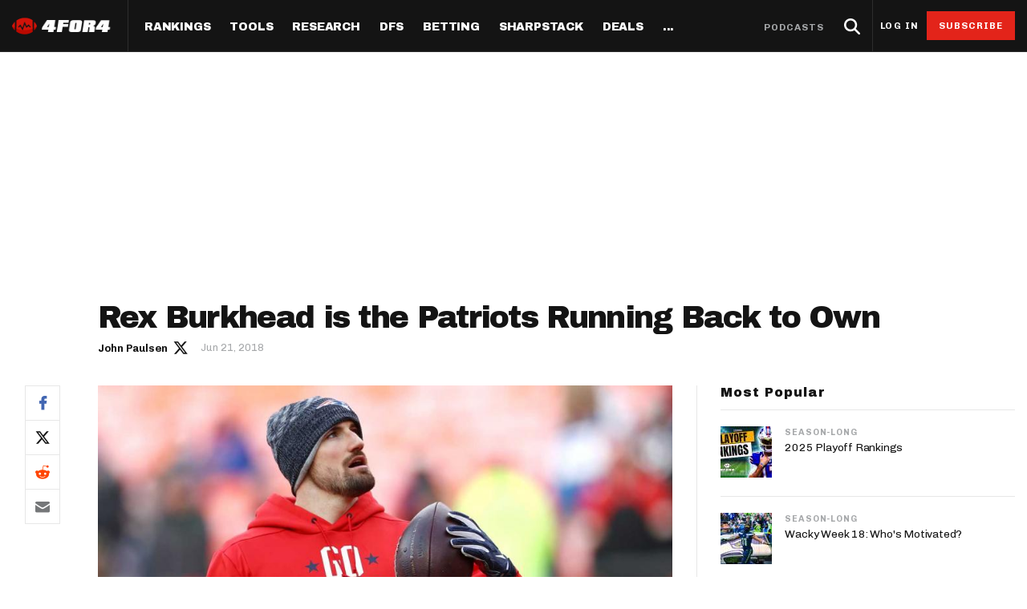

--- FILE ---
content_type: text/html; charset=utf-8
request_url: https://www.4for4.com/2018/preseason/rex-burkhead-patriots-running-back-own
body_size: 42936
content:
<!DOCTYPE html>
<head>
  <meta name="viewport" content="width=device-width, minimal-ui" />
  <meta http-equiv="X-UA-Compatible" content="IE=Edge" />

  <!--[if IE]><![endif]-->
<meta http-equiv="Content-Type" content="text/html; charset=utf-8" />
<script type="application/ld+json">{"@context":"http:\/\/schema.org","@type":"SiteNavigationElement","name":"Navigation","hasPart":[{"@type":"SiteNavigationElement","position":1,"name":"Home","url":"https:\/\/www.4for4.com\/"},{"@type":"SiteNavigationElement","position":2,"name":"Rankings","url":"https:\/\/www.4for4.com\/fantasy-football-rankings\/"},{"@type":"SiteNavigationElement","hasPart":[{"@type":"SiteNavigationElement","hasPart":[{"@type":"SiteNavigationElement","position":1,"name":"Half PPR Rankings","url":"https:\/\/www.4for4.com\/fantasy-football-rankings\/half-ppr-rankings\/qb"},{"@type":"SiteNavigationElement","position":2,"name":"Full PPR Rankings","url":"https:\/\/www.4for4.com\/fantasy-football-rankings\/ppr-rankings\/qb"},{"@type":"SiteNavigationElement","position":3,"name":"Standard Rankings","url":"https:\/\/www.4for4.com\/fantasy-football-rankings\/non-ppr-rankings\/qb"},{"@type":"SiteNavigationElement","position":4,"name":"Custom Rankings (LeagueSync)","url":"https:\/\/www.4for4.com\/full-impact\/league-inputs"},{"@type":"SiteNavigationElement","position":5,"name":"IDP Rankings","url":"https:\/\/www.4for4.com\/idp\/rankings\/ALL\/2025"}]},{"@type":"SiteNavigationElement","hasPart":[{"@type":"SiteNavigationElement","position":1,"name":"Draft & Hold Rankings","url":"https:\/\/www.4for4.com\/playoffs\/2025\/cheat-sheet\/half"},{"@type":"SiteNavigationElement","position":2,"name":"Value-Based Top-100","url":"https:\/\/www.4for4.com\/playoffs\/2025\/top-100\/half"},{"@type":"SiteNavigationElement","position":3,"name":"Expected Games","url":"https:\/\/www.4for4.com\/playoffs\/2025\/roadmap"},{"@type":"SiteNavigationElement","position":4,"name":"Super Bowl Matchups","url":"https:\/\/www.4for4.com\/playoffs\/2025\/super-bowl"}]}]},{"@type":"SiteNavigationElement","hasPart":[{"@type":"SiteNavigationElement","hasPart":[{"@type":"SiteNavigationElement","position":1,"name":"LeagueSync","url":"https:\/\/www.4for4.com\/leaguesync"},{"@type":"SiteNavigationElement","position":2,"name":"NEW: Start\/Sit Tool","url":"https:\/\/www.4for4.com\/fantasy-football-rankings\/half-ppr-rankings\/lineup"},{"@type":"SiteNavigationElement","position":3,"name":"Who Should I Start?","url":"https:\/\/www.4for4.com\/who-should-i-start"},{"@type":"SiteNavigationElement","position":4,"name":"Waiver Wire Cheat Sheet","url":"https:\/\/www.4for4.com\/full-impact\/cheatsheet-quick\/form\/60444\/"},{"@type":"SiteNavigationElement","position":5,"name":"Trade Evaluator","url":"https:\/\/www.4for4.com\/tools\/trade-evaluator?num_qb=1&num_rb=2&num_wr=3&num_te=1&num_teams=12&type=STANDARD"},{"@type":"SiteNavigationElement","position":6,"name":"Waiver Wire Planner","url":"https:\/\/www.4for4.com\/tools\/look-ahead-planner"},{"@type":"SiteNavigationElement","position":7,"name":"BN Fantasy Plays","url":"https:\/\/www.4for4.com\/bleacher-nation-fantasy-plays"},{"@type":"SiteNavigationElement","position":8,"name":"Weekly Assistant Coach","url":"https:\/\/www.4for4.com\/full-impact\/weekly-assistant-coach"}]}]},{"@type":"SiteNavigationElement","hasPart":[{"@type":"SiteNavigationElement","hasPart":[{"@type":"SiteNavigationElement","position":1,"name":"All Articles","url":"https:\/\/www.4for4.com\/articles\/season-long"},{"@type":"SiteNavigationElement","position":2,"name":"The Most Accurate Podcast","url":"https:\/\/tmap.simplecast.com\/"},{"@type":"SiteNavigationElement","position":3,"name":"Waiver Wire Watch","url":"https:\/\/www.4for4.com\/articles\/fantasy-football-waiver-wire"},{"@type":"SiteNavigationElement","position":4,"name":"Sneaky Starts","url":"https:\/\/www.4for4.com\/articles\/sneaky-fantasy-football-starts"},{"@type":"SiteNavigationElement","position":5,"name":"Traders Alley","url":"https:\/\/www.4for4.com\/articles\/fantasy-football-trades"},{"@type":"SiteNavigationElement","position":6,"name":"Injuries","url":"https:\/\/www.4for4.com\/articles\/fantasy-football-injuries"},{"@type":"SiteNavigationElement","position":7,"name":"Streaming","url":"https:\/\/www.4for4.com\/articles\/fantasy-football-streaming"},{"@type":"SiteNavigationElement","position":8,"name":"IDP","url":"https:\/\/www.4for4.com\/articles\/idp-fantasy-football"},{"@type":"SiteNavigationElement","position":9,"name":"Survivor Pool Picks","url":"https:\/\/www.4for4.com\/articles\/survivor-pool-picks"},{"@type":"SiteNavigationElement","position":10,"name":"Studies","url":"https:\/\/www.4for4.com\/articles\/fantasy-football-studies"},{"@type":"SiteNavigationElement","position":11,"name":"Best Ball","url":"https:\/\/www.4for4.com\/articles\/best-ball-fantasy-football"}]},{"@type":"SiteNavigationElement","hasPart":[{"@type":"SiteNavigationElement","position":1,"name":"Player News","url":"https:\/\/www.4for4.com\/news"},{"@type":"SiteNavigationElement","position":2,"name":"Depth Charts","url":"https:\/\/www.4for4.com\/teams\/depth-charts"},{"@type":"SiteNavigationElement","position":3,"name":"Sunday Inactives & News","url":"https:\/\/www.4for4.com\/gameday\/inactives"},{"@type":"SiteNavigationElement","position":4,"name":"Schedule Grid","url":"https:\/\/www.4for4.com\/teams\/schedule\/2025\/grid"},{"@type":"SiteNavigationElement","position":5,"name":"Matchups","url":"https:\/\/www.4for4.com\/matchups\/"},{"@type":"SiteNavigationElement","position":6,"name":"Weather","url":"https:\/\/www.4for4.com\/gameday\/weather"},{"@type":"SiteNavigationElement","hasPart":[{"@type":"SiteNavigationElement","position":1,"name":"Hot Spots","url":"https:\/\/www.4for4.com\/hot-spots"},{"@type":"SiteNavigationElement","position":2,"name":"Fantasy Pts Allowed (aFPA)","url":"https:\/\/www.4for4.com\/reports\/sos\/adjusted"},{"@type":"SiteNavigationElement","position":3,"name":"Positional Rankings","url":"https:\/\/www.4for4.com\/reports\/sos\/rankings\/qb_std"},{"@type":"SiteNavigationElement","position":4,"name":"Playoff Matchup Planner","url":"https:\/\/www.4for4.com\/reports\/sos\/playoffs"}]}]},{"@type":"SiteNavigationElement","hasPart":[{"@type":"SiteNavigationElement","position":1,"name":"Fantasy Points Browser","url":"https:\/\/www.4for4.com\/tools\/stat-app\/ff_points"},{"@type":"SiteNavigationElement","position":2,"name":"Player Stats App","url":"https:\/\/www.4for4.com\/tools\/stat-app\/stats"},{"@type":"SiteNavigationElement","position":3,"name":"NFL Player Stat Explorer","url":"https:\/\/www.4for4.com\/nfl-player-stat-explorer"},{"@type":"SiteNavigationElement","position":4,"name":"NFL Team Stat Explorer","url":"https:\/\/www.4for4.com\/nfl-team-stat-explorer"},{"@type":"SiteNavigationElement","position":5,"name":"Red Zone Stats","url":"https:\/\/www.4for4.com\/red-zone-stats\/receiving"},{"@type":"SiteNavigationElement","position":6,"name":"RBBC Report","url":"https:\/\/www.4for4.com\/teams\/ARI\/rbbc"},{"@type":"SiteNavigationElement","position":7,"name":"Def Knowledgeseeker","url":"https:\/\/www.4for4.com\/reports\/defense_knowledgeseeker\/ARI"},{"@type":"SiteNavigationElement","position":8,"name":"Off Knowledgeseeker","url":"https:\/\/www.4for4.com\/reports\/offense_knowledgeseeker\/ARI"},{"@type":"SiteNavigationElement","position":9,"name":"Air Yards App","url":"https:\/\/www.4for4.com\/tools\/air-yards"},{"@type":"SiteNavigationElement","position":10,"name":"Market Share Splits App","url":"https:\/\/www.4for4.com\/tools\/splits"}]}]},{"@type":"SiteNavigationElement","hasPart":[{"@type":"SiteNavigationElement","hasPart":[{"@type":"SiteNavigationElement","position":1,"name":"All Articles","url":"https:\/\/www.4for4.com\/articles\/dfs"},{"@type":"SiteNavigationElement","position":2,"name":"DFS MVP Podcast","url":"https:\/\/dfsmvp.simplecast.com\/"},{"@type":"SiteNavigationElement","position":3,"name":"Cash Games","url":"https:\/\/www.4for4.com\/fantasy-article-categories\/cash-games"},{"@type":"SiteNavigationElement","position":4,"name":"DraftKings","url":"https:\/\/www.4for4.com\/fantasy-article-categories\/draftkings"},{"@type":"SiteNavigationElement","position":5,"name":"FanDuel","url":"https:\/\/www.4for4.com\/fantasy-article-categories\/fanduel"},{"@type":"SiteNavigationElement","position":6,"name":"DFS Strategy","url":"https:\/\/www.4for4.com\/fantasy-article-categories\/strategy-0"},{"@type":"SiteNavigationElement","position":7,"name":"Tournaments","url":"https:\/\/www.4for4.com\/fantasy-article-categories\/tournaments"},{"@type":"SiteNavigationElement","position":8,"name":"Single-Game","url":"https:\/\/www.4for4.com\/articles\/single-game-dfs"}]},{"@type":"SiteNavigationElement","hasPart":[{"@type":"SiteNavigationElement","position":1,"name":"Legacy Lineup Generator","url":"https:\/\/www.4for4.com\/reports\/daily_fantasy\/values\/draftkings\/QB"},{"@type":"SiteNavigationElement","position":2,"name":"Legacy Showdown Generator","url":"https:\/\/www.4for4.com\/reports\/showdown_generator\/values\/draftkings\/captain"},{"@type":"SiteNavigationElement","position":3,"name":"New Lineup Optimizer","url":"https:\/\/www.4for4.com\/dfs-optimizer"},{"@type":"SiteNavigationElement","position":4,"name":"The Solver DFS Optimizer","url":"https:\/\/www.4for4.com\/solver-dfs-lineup-optimizer-and-bankroll-tracker"}]},{"@type":"SiteNavigationElement","hasPart":[{"@type":"SiteNavigationElement","position":1,"name":"Stack Value Reports","url":"https:\/\/www.4for4.com\/reports\/daily_fantasy\/stack\/fanduel"},{"@type":"SiteNavigationElement","position":2,"name":"Ownership Projections","url":"https:\/\/www.4for4.com\/dfs-ownership-projections-page"},{"@type":"SiteNavigationElement","position":3,"name":"Floor & Ceiling Projections","url":"https:\/\/www.4for4.com\/floor-ceiling-projections\/fanduel"},{"@type":"SiteNavigationElement","position":4,"name":"Leverage Scores","url":"https:\/\/www.4for4.com\/gpp-leverage-scores"},{"@type":"SiteNavigationElement","position":5,"name":"Pricing CSV","url":"https:\/\/www.4for4.com\/daily-fantasy-football-salaries"},{"@type":"SiteNavigationElement","position":6,"name":"DFS Points Browser","url":"https:\/\/www.4for4.com\/tools\/stat-app\/fd_points\/"},{"@type":"SiteNavigationElement","position":7,"name":"NFL Team Stat Explorer","url":"https:\/\/www.4for4.com\/nfl-team-stat-explorer"},{"@type":"SiteNavigationElement","position":8,"name":"NFL Player Stat Explorer","url":"https:\/\/www.4for4.com\/nfl-player-stat-explorer"}]}]},{"@type":"SiteNavigationElement","position":3,"name":"Betting","url":"https:\/\/www.4for4.com\/articles\/betting"},{"@type":"SiteNavigationElement","hasPart":[{"@type":"SiteNavigationElement","hasPart":[{"@type":"SiteNavigationElement","position":1,"name":"All Articles","url":"https:\/\/www.4for4.com\/articles\/betting"},{"@type":"SiteNavigationElement","position":2,"name":"Move the Line Podcast","url":"https:\/\/mtl.simplecast.com\/"},{"@type":"SiteNavigationElement","position":3,"name":"NFL","url":"https:\/\/www.4for4.com\/articles\/nfl-picks"},{"@type":"SiteNavigationElement","position":4,"name":"MMA","url":"https:\/\/www.4for4.com\/betting\/mma"}]},{"@type":"SiteNavigationElement","hasPart":[{"@type":"SiteNavigationElement","position":1,"name":"Weekly NFL Player Props","url":"https:\/\/www.4for4.com\/betting\/tool\/best-nfl-player-props-weekly"},{"@type":"SiteNavigationElement","position":2,"name":"Reverse Gamelogs","url":"https:\/\/www.4for4.com\/betting\/tool\/reverse-gamelogs-tool"},{"@type":"SiteNavigationElement","position":3,"name":"Parlay Calculator","url":"https:\/\/www.4for4.com\/betting\/tool\/parlay-calculator"},{"@type":"SiteNavigationElement","position":4,"name":"Arbitrage Calculator","url":"https:\/\/www.4for4.com\/betting\/tool\/arbitrage-calculator"},{"@type":"SiteNavigationElement","position":5,"name":"Odds Conversion Calculator","url":"https:\/\/www.4for4.com\/betting\/tool\/odds-converter-calculator"},{"@type":"SiteNavigationElement","position":6,"name":"Hedge Calculator","url":"https:\/\/www.4for4.com\/betting\/tool\/hedge-calculator"}]},{"@type":"SiteNavigationElement","hasPart":[{"@type":"SiteNavigationElement","position":1,"name":"NFL Future Odds","url":"https:\/\/www.4for4.com\/betting\/odds\/team-player-future-odds"},{"@type":"SiteNavigationElement","position":2,"name":"Player Prop Finder","url":"https:\/\/www.4for4.com\/betting\/tool\/player-prop-finder"},{"@type":"SiteNavigationElement","position":3,"name":"NFL Game Odds","url":"https:\/\/www.4for4.com\/betting\/odds\/game-spread-moneyline-total"},{"@type":"SiteNavigationElement","position":4,"name":"Team Totals","url":"https:\/\/www.4for4.com\/betting\/odds\/team-totals"},{"@type":"SiteNavigationElement","position":5,"name":"Lookahead Lines","url":"https:\/\/www.4for4.com\/betting\/odds\/lookahead\/spread"}]},{"@type":"SiteNavigationElement","hasPart":[{"@type":"SiteNavigationElement","position":1,"name":"Betting Discord","url":"https:\/\/www.4for4.com\/4for4-discord-community"},{"@type":"SiteNavigationElement","position":2,"name":"Free Betting Sub","url":"https:\/\/www.4for4.com\/free-4for4-subscription-betmgm"},{"@type":"SiteNavigationElement","position":3,"name":"Best Sportsbook Promos","url":"https:\/\/www.4for4.com\/betting\/best-sportsbook-promo-codes"},{"@type":"SiteNavigationElement","position":4,"name":"Sportsbook Promo Codes","url":"https:\/\/www.4for4.com\/betting\/sportsbook-promo-codes"},{"@type":"SiteNavigationElement","position":5,"name":"Glossary","url":"https:\/\/www.4for4.com\/2020\/preseason\/betting-glossary-terms"}]}]},{"@type":"SiteNavigationElement","position":4,"name":"SharpStack","url":"https:\/\/www.4for4.com\/sharpstack\/evtool"},{"@type":"SiteNavigationElement","hasPart":[{"@type":"SiteNavigationElement","hasPart":[{"@type":"SiteNavigationElement","position":1,"name":"Walkthrough","url":"https:\/\/www.4for4.com\/sharpstack-walkthrough-plus-ev-arbitrage-and-pickem-tools"},{"@type":"SiteNavigationElement","position":2,"name":"Plus EV Tool","url":"https:\/\/www.4for4.com\/sharpstack\/evtool"},{"@type":"SiteNavigationElement","position":3,"name":"Arbitrage Tool","url":"https:\/\/www.4for4.com\/sharpstack\/arbitrage"},{"@type":"SiteNavigationElement","position":4,"name":"Pick'em Optimizer","url":"https:\/\/www.4for4.com\/sharpstack\/pickem"},{"@type":"SiteNavigationElement","position":5,"name":"Market-Based Projections","url":"https:\/\/www.4for4.com\/sharpstack\/projections"},{"@type":"SiteNavigationElement","position":6,"name":"Bet Results","url":"https:\/\/www.4for4.com\/sharpstack\/results"},{"@type":"SiteNavigationElement","position":7,"name":"Bet Tracker","url":"https:\/\/www.4for4.com\/sharpstack\/bettracker"}]},{"@type":"SiteNavigationElement","hasPart":[{"@type":"SiteNavigationElement","position":1,"name":"Game Odds","url":"https:\/\/www.4for4.com\/sharpstack\/odds"},{"@type":"SiteNavigationElement","position":2,"name":"Prop Screen","url":"https:\/\/www.4for4.com\/sharpstack\/props"}]}]},{"@type":"SiteNavigationElement","position":5,"name":"Deals","url":"https:\/\/www.4for4.com\/betting\/best-sportsbook-promo-codes"},{"@type":"SiteNavigationElement","hasPart":[{"@type":"SiteNavigationElement","hasPart":[{"@type":"SiteNavigationElement","position":1,"name":"Fanduel Promo Code","url":"https:\/\/www.4for4.com\/betting\/fanduel-promo-code"},{"@type":"SiteNavigationElement","position":2,"name":"DraftKings Promo Code","url":"https:\/\/www.4for4.com\/betting\/draftkings-promo-code"},{"@type":"SiteNavigationElement","position":3,"name":"BetMGM Promo Code","url":"https:\/\/www.4for4.com\/betting\/betmgm-promo-code"},{"@type":"SiteNavigationElement","position":4,"name":"Caesars Promo Code","url":"https:\/\/www.4for4.com\/betting\/caesars-sportsbook-promo-code"},{"@type":"SiteNavigationElement","position":5,"name":"Bet365 Promo Code","url":"https:\/\/www.4for4.com\/betting\/bet365-promo-code"}]},{"@type":"SiteNavigationElement","hasPart":[{"@type":"SiteNavigationElement","position":1,"name":"Free 4for4 Subscription","url":"https:\/\/www.4for4.com\/free-4for4-subscription"},{"@type":"SiteNavigationElement","position":2,"name":"4for4 Coupon Code","url":"https:\/\/www.4for4.com\/4for4-fantasy-football-coupon-code-promo-codes"}]}]},{"@type":"SiteNavigationElement","hasPart":[{"@type":"SiteNavigationElement","hasPart":[{"@type":"SiteNavigationElement","position":1,"name":"Discord","url":"https:\/\/www.4for4.com\/4for4s-discord-community"},{"@type":"SiteNavigationElement","position":2,"name":"About","url":"https:\/\/www.4for4.com\/about-4for4-fantasy-football"},{"@type":"SiteNavigationElement","position":3,"name":"Support","url":"https:\/\/support.4for4.com\/support\/home"},{"@type":"SiteNavigationElement","position":4,"name":"Scouts","url":"https:\/\/www.4for4.com\/scouts"},{"@type":"SiteNavigationElement","position":5,"name":"Partners","url":"https:\/\/www.4for4.com\/trusted-partners"}]}]}]}</script>
<script src="https://www.google.com/recaptcha/api.js?hl=en" async="async" defer="defer"></script>
<script type="application/ld+json">{
    "@context": "https://schema.org",
    "@type": "NewsArticle",
    "mainEntityOfPage": {
        "@type": "WebPage",
        "@id": "https://www.4for4.com/2018/preseason/rex-burkhead-patriots-running-back-own"
    },
    "headline": "Rex Burkhead is the Patriots Running Back to Own",
    "dateCreated": "Thu, 21 Jun 2018 03:18:12 -0400",
    "datePublished": "Thu, 21 Jun 2018 03:18:12 -0400",
    "dateModified": "Sun, 03 Feb 2019 10:15:28 -0500",
    "image": {
        "@type": "ImageObject",
        "url": "https://www.4for4.com/sites/default/files/articles/GettyImages-1097123070.jpg"
    },
    "thumbnailUrl": "https://www.4for4.com/sites/default/files/articles/GettyImages-1097123070.jpg",
    "author": {
        "@type": "Person",
        "name": "John Paulsen",
        "url": "https://www.4for4.com/users/john-paulsen/author-page"
    },
    "publisher": {
        "@type": "Organization",
        "name": "4for4 Fantasy Football",
        "logo": {
            "@type": "ImageObject",
            "url": "https://www.4for4.com/sites/all/themes/custom/for4_theme/4for4.jpg"
        }
    },
    "description": "",
    "isAccessibleForFree": "true",
    "url": "https://www.4for4.com/2018/preseason/rex-burkhead-patriots-running-back-own",
    "articleSection": "Player Profiles"
}</script>
<script type="module" src="https://instaread.co/js/instaread.player.js" crossorigin="anonymous"></script>
<meta name="robots" content="index, follow, noarchive, max-image-preview:large, max-snippet:-1, max-video-preview:-1" />
<link rel="shortcut icon" href="https://www.4for4.com/sites/all/themes/custom/for4_theme/favicon.ico" type="image/vnd.microsoft.icon" />
<script type="text/javascript">dataLayer = [{"drupalLanguage":"en","drupalCountry":"US","event":"pageView","userID":"anonymous","pageID":"122476","pageTitle":"Rex Burkhead is the Patriots Running Back to Own","pageType":"article","pageAuthor":"John Paulsen","pagePostDate":"June 21, 2018","pagePostDateYear":"2018","pagePostDateMonth":"06","pagePostDateDay":"21","pagePostDateDayName":"Thursday","pagePostDateHour":"03","pagePostDateMinute":"18","pagePostDateIso":"2018-06-21T03:18:12-04:00","pagePostDateUnix":"1529565492","pageAuthorID":"9","pageIsDailyFantasy":"no","pagePostSeason":"2018","pagePostWeek":"Preseason","pageCategories":["Player Profiles"]}];</script>
<link rel="alternate" type="application/rss+xml" title="4for4 News and Articles Feed" href="https://www.4for4.com/articles/rss.xml" />
<link rel="preconnect" href="https://a.pub.network/" crossorigin="anonymous" />
<link rel="preconnect" href="https://b.pub.network/" crossorigin="anonymous" />
<link rel="preconnect" href="https://c.pub.network/" crossorigin="anonymous" />
<link rel="preconnect" href="https://d.pub.network/" crossorigin="anonymous" />
<link rel="preconnect" href="https://c.amazon-adsystem.com" crossorigin="anonymous" />
<link rel="preconnect" href="https://s.amazon-adsystem.com" crossorigin="anonymous" />
<link rel="preconnect" href="https://btloader.com/" crossorigin="anonymous" />
<link rel="preconnect" href="https://api.btloader.com/" crossorigin="anonymous" />
<link rel="preconnect" href="https://cdn.confiant-integrations.net" crossorigin="anonymous" />
<link rel="preload" href="/sites/all/themes/custom/for4_theme/fonts/chivo.woff" as="font" type="font/woff" crossorigin="anonymous" />
<link rel="preload" href="/sites/all/themes/custom/for4_theme/fonts/chivobold.woff" as="font" type="font/woff" crossorigin="anonymous" />
<link rel="preload" href="/sites/all/themes/custom/for4_theme/fonts/archivoregular.woff" as="font" type="font/woff" crossorigin="anonymous" />
<link rel="preload" href="/sites/all/themes/custom/for4_theme/fonts/archivomedium.woff" as="font" type="font/woff" crossorigin="anonymous" />
<link rel="preload" href="/sites/all/themes/custom/for4_theme/fonts/archivosemibold.woff" as="font" type="font/woff" crossorigin="anonymous" />
<link rel="preload" href="/sites/all/themes/custom/for4_theme/fonts/archivobold.woff" as="font" type="font/woff" crossorigin="anonymous" />
<link rel="preload" href="/sites/all/themes/custom/for4_theme/fonts/archivoextrabold.woff" as="font" type="font/woff" crossorigin="anonymous" />
<link rel="preload" href="/sites/all/themes/custom/for4_theme/fonts/archivoblack.woff" as="font" type="font/woff" crossorigin="anonymous" />
<link rel="preload" href="/sites/all/themes/custom/for4_theme/fonts/IBMPlexSerif-Regular.woff" as="font" type="font/woff" crossorigin="anonymous" />
<link rel="preload" href="/sites/all/themes/custom/for4_theme/fonts/4for4_icons.woff" as="font" type="font/woff" crossorigin="anonymous" />
<meta name="description" content="The New England backfield was in flux last year, which is nothing new. Four different players have led the team in rushing the last five years. Last year, Mike Gillislee started the season as the primary back and was on pace for 196 carries through his first eight games. But his production (3.62 YPC) wasn’t good enough to provide him with any cover after losing a fumble in Week 6. He was a healthy scratch for most of the games after the team’s Week 9 bye." />
<meta name="generator" content="Drupal 7 (http://drupal.org)" />
<link rel="canonical" href="https://www.4for4.com/2018/preseason/rex-burkhead-patriots-running-back-own" />
<link rel="shortlink" href="https://www.4for4.com/node/122476" />
<meta property="og:type" content="article" />
<meta property="og:url" content="https://www.4for4.com/2018/preseason/rex-burkhead-patriots-running-back-own" />
<meta property="og:title" content="Rex Burkhead is the Patriots Running Back to Own" />
<meta property="og:description" content="The New England backfield was in flux last year, which is nothing new. Four different players have led the team in rushing the last five years. Last year, Mike Gillislee started the season as the primary back and was on pace for 196 carries through his first eight games. But his production (3.62 YPC) wasn’t good enough to provide him with any cover after losing a fumble in Week 6. He was a healthy scratch for most of the games after the team’s Week 9 bye." />
<meta property="og:updated_time" content="Thu, 21 Jun 2018 03:18:12 -0400" />
<meta property="og:site_name" content="4for4 Fantasy Football" />
<meta property="og:image" content="https://www.4for4.com/sites/default/files/articles/GettyImages-1097123070.jpg" />
<meta name="twitter:card" content="summary_large_image" />
<meta name="twitter:url" content="https://www.4for4.com/2018/preseason/rex-burkhead-patriots-running-back-own" />
<meta name="twitter:title" content="Rex Burkhead is the Patriots Running Back to Own" />
<meta name="twitter:description" content="The New England backfield was in flux last year, which is nothing new. Four different players have led the team in rushing the last five years. Last year, Mike Gillislee started the season as the primary back and was on pace for 196 carries through his first eight games. But his production (3.62 YPC) wasn’t good enough to provide him with any cover after losing a fumble in Week 6. He was a healthy scratch for most of the games after the team’s Week 9 bye." />
<meta name="twitter:image" content="https://www.4for4.com/sites/default/files/articles/GettyImages-1097123070.jpg" />
<meta name="twitter:site" content="@4for4football" />
<script type="text/javascript" data-cfasync="false">(()=>{"use strict";var t={455:(t,e,n)=>{n.d(e,{Z:()=>c});var r=n(81),o=n.n(r),i=n(645),a=n.n(i)()(o());a.push([t.id,'div.vjul89{position:fixed;top:0;left:0;width:100%;height:100%;background:rgba(0,0,0,.4);z-index:999999}div.vjul89 *{box-sizing:border-box}div.vjul89 div._12nslk{position:fixed;top:50%;left:50%;transform:translate(-50%, -50%);display:flex;flex-direction:column;justify-content:flex-start;min-height:25vh;width:50%;background-color:#fff;border:none;border-radius:1em;box-shadow:0 0 10px rgba(0,0,0,.3);text-align:center;font-size:13px;font-family:Arial,Helvetica,sans-serif;font-weight:bold;line-height:2;color:#000}div.vjul89 div._12nslk *:before,div.vjul89 div._12nslk *:after{content:"";display:none}@media screen and (max-width: 479px){div.vjul89 div._12nslk{font-size:13px;width:90%}}@media screen and (min-width: 480px){div.vjul89 div._12nslk{font-size:14px;width:80%}}@media screen and (min-width: 608px){div.vjul89 div._12nslk{font-size:14px;width:70%}}@media screen and (min-width: 960px){div.vjul89 div._12nslk{font-size:16px;width:70%}}@media screen and (min-width: 1200px){div.vjul89 div._12nslk{font-size:16px;width:840px}}div.vjul89 div._12nslk header{width:100%;background-color:rgba(0,0,0,0);border:0;color:inherit;display:block;font-size:1em;font-family:inherit;letter-spacing:normal;margin:0;opacity:1;outline:none;padding:1em 2em;position:static;text-align:center}div.vjul89 div._12nslk header img{display:inline;margin:0 0 16px 0;padding:0;max-width:240px;max-height:60px}div.vjul89 div._12nslk header h2{display:block;line-height:1.3;padding:0;font-family:inherit;font-weight:normal;font-style:normal;text-decoration:initial;text-align:center;font-size:1.75em;margin:0;color:inherit}div.vjul89 div._12nslk header h2:not(img+*){margin-top:30px}div.vjul89 div._12nslk header span._1j92dmv{position:absolute;top:0;right:15px;font-size:2em;font-weight:normal;cursor:pointer;color:inherit}div.vjul89 div._12nslk header span._1j92dmv:hover{filter:brightness(115%)}div.vjul89 div._12nslk section{width:100%;margin:0;padding:1em 2em;text-align:center;font-family:inherit;color:inherit;background:rgba(0,0,0,0)}div.vjul89 div._12nslk section p{display:block;margin:0 0 1em 0;line-height:1.5;text-align:center;font-size:1em;font-family:inherit;color:inherit;overflow-wrap:break-word;font-weight:normal;font-style:normal;text-decoration:initial}div.vjul89 div._12nslk section p:last-of-type{margin:0 0 1.5em 0}div.vjul89 div._12nslk section._1dbtlod{display:block}div.vjul89 div._12nslk section._1dbtlod._1aoxcqu{display:none}div.vjul89 div._12nslk section._1dbtlod a._1sqext2._1jiu99w{color:var(--_1jiu99w)}div.vjul89 div._12nslk section._1dbtlod a._1sqext2.lqlwtr{text-decoration:var(--lqlwtr)}div.vjul89 div._12nslk section._1dbtlod a._1sqext2.wa438v:visited{color:var(--wa438v)}div.vjul89 div._12nslk section._1dbtlod div._1aki86k{display:block;margin:.75em;padding:0}div.vjul89 div._12nslk section._1dbtlod div._1aki86k p.yuofri{max-width:80%;margin:0 auto;padding:0;font-size:.85em;color:inherit;font-style:normal;font-weight:normal;cursor:pointer}div.vjul89 div._12nslk section.wybx21{display:block}div.vjul89 div._12nslk section.wybx21._1aoxcqu{display:none}div.vjul89 div._12nslk section.wybx21 h4._19qz5gz{color:inherit;text-align:initial;font-weight:normal;font-family:inherit;font-size:1.125em;margin:0 0 .5em .5em}div.vjul89 div._12nslk section.wybx21 div.d1fv9q{display:flex;margin:1.5em 0}div.vjul89 div._12nslk section.wybx21 div.d1fv9q ul.d4g70m{max-height:300px;flex:2;list-style:none;overflow-y:auto;margin:0 1em 0 0;padding-inline-start:0}@media screen and (min-width: 608px){div.vjul89 div._12nslk section.wybx21 div.d1fv9q ul.d4g70m{flex:1;margin:0 2em 0 0}}div.vjul89 div._12nslk section.wybx21 div.d1fv9q ul.d4g70m li{padding:.75em;cursor:pointer;background:rgba(0,0,0,.05);font-weight:bold}div.vjul89 div._12nslk section.wybx21 div.d1fv9q ul.d4g70m li:hover{background:rgba(0,0,0,.075)}div.vjul89 div._12nslk section.wybx21 div.d1fv9q ul.d4g70m li._3e6yaf{color:var(--_1rbefr0);background:var(--_19gqudc)}div.vjul89 div._12nslk section.wybx21 div.d1fv9q div._15fsyju{max-height:300px;overflow-y:auto;flex:3;display:flex;flex-direction:column;justify-content:space-between;text-align:initial}div.vjul89 div._12nslk section.wybx21 div.d1fv9q div._15fsyju ol._18x2pnc{display:none;list-style-type:decimal;text-align:initial;padding:0;margin:0 2em;font-weight:normal}div.vjul89 div._12nslk section.wybx21 div.d1fv9q div._15fsyju ol._18x2pnc._3e6yaf{display:block}div.vjul89 div._12nslk section.wybx21 div.d1fv9q div._15fsyju p{margin:1em 0 0;text-align:inherit;font-style:italic}div.vjul89 div._12nslk section.wybx21 button.lppg7q{font-size:1em;text-transform:initial}div.vjul89 div._12nslk button._19r2sxa{width:auto;height:auto;max-width:90%;cursor:pointer;display:inline-block;letter-spacing:normal;margin:.75em;opacity:1;outline:none;overflow-wrap:break-word;font-family:inherit;font-weight:normal;font-style:normal;text-decoration:initial;text-transform:uppercase;text-align:center;color:#fff;font-size:1.15em;padding:.75em 2em;padding-inline:2em;padding-block:.75em;line-height:normal;background:#40c28a;border:none;border-radius:.25em;box-shadow:none}div.vjul89 div._12nslk button._19r2sxa:hover{filter:brightness(115%);box-shadow:none}div.vjul89 div._12nslk a._1133rtj{height:50px;width:50px;position:absolute;bottom:5px;right:5px}div.vjul89 div._12nslk a._1133rtj img{position:initial;height:100%;width:100%;filter:drop-shadow(1px 1px 1px var(--_1u0adfa))}',""]);const c=a},645:t=>{t.exports=function(t){var e=[];return e.toString=function(){return this.map((function(e){var n="",r=void 0!==e[5];return e[4]&&(n+="@supports (".concat(e[4],") {")),e[2]&&(n+="@media ".concat(e[2]," {")),r&&(n+="@layer".concat(e[5].length>0?" ".concat(e[5]):""," {")),n+=t(e),r&&(n+="}"),e[2]&&(n+="}"),e[4]&&(n+="}"),n})).join("")},e.i=function(t,n,r,o,i){"string"==typeof t&&(t=[[null,t,void 0]]);var a={};if(r)for(var c=0;c<this.length;c++){var s=this[c][0];null!=s&&(a[s]=!0)}for(var l=0;l<t.length;l++){var u=[].concat(t[l]);r&&a[u[0]]||(void 0!==i&&(void 0===u[5]||(u[1]="@layer".concat(u[5].length>0?" ".concat(u[5]):""," {").concat(u[1],"}")),u[5]=i),n&&(u[2]?(u[1]="@media ".concat(u[2]," {").concat(u[1],"}"),u[2]=n):u[2]=n),o&&(u[4]?(u[1]="@supports (".concat(u[4],") {").concat(u[1],"}"),u[4]=o):u[4]="".concat(o)),e.push(u))}},e}},81:t=>{t.exports=function(t){return t[1]}},379:t=>{var e=[];function n(t){for(var n=-1,r=0;r<e.length;r++)if(e[r].identifier===t){n=r;break}return n}function r(t,r){for(var i={},a=[],c=0;c<t.length;c++){var s=t[c],l=r.base?s[0]+r.base:s[0],u=i[l]||0,d="".concat(l," ").concat(u);i[l]=u+1;var f=n(d),v={css:s[1],media:s[2],sourceMap:s[3],supports:s[4],layer:s[5]};if(-1!==f)e[f].references++,e[f].updater(v);else{var h=o(v,r);r.byIndex=c,e.splice(c,0,{identifier:d,updater:h,references:1})}a.push(d)}return a}function o(t,e){var n=e.domAPI(e);n.update(t);return function(e){if(e){if(e.css===t.css&&e.media===t.media&&e.sourceMap===t.sourceMap&&e.supports===t.supports&&e.layer===t.layer)return;n.update(t=e)}else n.remove()}}t.exports=function(t,o){var i=r(t=t||[],o=o||{});return function(t){t=t||[];for(var a=0;a<i.length;a++){var c=n(i[a]);e[c].references--}for(var s=r(t,o),l=0;l<i.length;l++){var u=n(i[l]);0===e[u].references&&(e[u].updater(),e.splice(u,1))}i=s}}},569:t=>{var e={};t.exports=function(t,n){var r=function(t){if(void 0===e[t]){var n=document.querySelector(t);if(window.HTMLIFrameElement&&n instanceof window.HTMLIFrameElement)try{n=n.contentDocument.head}catch(t){n=null}e[t]=n}return e[t]}(t);if(!r)throw new Error("Couldn't find a style target. This probably means that the value for the 'insert' parameter is invalid.");r.appendChild(n)}},216:t=>{t.exports=function(t){var e=document.createElement("style");return t.setAttributes(e,t.attributes),t.insert(e,t.options),e}},565:(t,e,n)=>{t.exports=function(t){var e=n.nc;e&&t.setAttribute("nonce",e)}},795:t=>{t.exports=function(t){if("undefined"==typeof document)return{update:function(){},remove:function(){}};var e=t.insertStyleElement(t);return{update:function(n){!function(t,e,n){var r="";n.supports&&(r+="@supports (".concat(n.supports,") {")),n.media&&(r+="@media ".concat(n.media," {"));var o=void 0!==n.layer;o&&(r+="@layer".concat(n.layer.length>0?" ".concat(n.layer):""," {")),r+=n.css,o&&(r+="}"),n.media&&(r+="}"),n.supports&&(r+="}");var i=n.sourceMap;i&&"undefined"!=typeof btoa&&(r+=`\n/*# sourceMappingURL=data:application/json;base64,`.concat(btoa(unescape(encodeURIComponent(JSON.stringify(i))))," */")),e.styleTagTransform(r,t,e.options)}(e,t,n)},remove:function(){!function(t){if(null===t.parentNode)return!1;t.parentNode.removeChild(t)}(e)}}}},589:t=>{t.exports=function(t,e){if(e.styleSheet)e.styleSheet.cssText=t;else{for(;e.firstChild;)e.removeChild(e.firstChild);e.appendChild(document.createTextNode(t))}}}},e={};function n(r){var o=e[r];if(void 0!==o)return o.exports;var i=e[r]={id:r,exports:{}};return t[r](i,i.exports,n),i.exports}n.n=t=>{var e=t&&t.__esModule?()=>t.default:()=>t;return n.d(e,{a:e}),e},n.d=(t,e)=>{for(var r in e)n.o(e,r)&&!n.o(t,r)&&Object.defineProperty(t,r,{enumerable:!0,get:e[r]})},n.o=(t,e)=>Object.prototype.hasOwnProperty.call(t,e),n.nc=void 0,(()=>{const t={randomUUID:"undefined"!=typeof crypto&&crypto.randomUUID&&crypto.randomUUID.bind(crypto)};let e;const r=new Uint8Array(16);function o(){if(!e&&(e="undefined"!=typeof crypto&&crypto.getRandomValues&&crypto.getRandomValues.bind(crypto),!e))throw new Error("crypto.getRandomValues() not supported. See https://github.com/uuidjs/uuid#getrandomvalues-not-supported");return e(r)}const i=[];for(let t=0;t<256;++t)i.push((t+256).toString(16).slice(1));function a(t,e=0){return(i[t[e+0]]+i[t[e+1]]+i[t[e+2]]+i[t[e+3]]+"-"+i[t[e+4]]+i[t[e+5]]+"-"+i[t[e+6]]+i[t[e+7]]+"-"+i[t[e+8]]+i[t[e+9]]+"-"+i[t[e+10]]+i[t[e+11]]+i[t[e+12]]+i[t[e+13]]+i[t[e+14]]+i[t[e+15]]).toLowerCase()}const c=function(e,n,r){if(t.randomUUID&&!n&&!e)return t.randomUUID();const i=(e=e||{}).random||(e.rng||o)();if(i[6]=15&i[6]|64,i[8]=63&i[8]|128,n){r=r||0;for(let t=0;t<16;++t)n[r+t]=i[t];return n}return a(i)};var s=n(379),l=n.n(s),u=n(795),d=n.n(u),f=n(569),v=n.n(f),h=n(565),p=n.n(h),m=n(216),y=n.n(m),g=n(589),b=n.n(g),w=n(455),x={};x.styleTagTransform=b(),x.setAttributes=p(),x.insert=v().bind(null,"head"),x.domAPI=d(),x.insertStyleElement=y();l()(w.Z,x);w.Z&&w.Z.locals&&w.Z.locals;function k(t){return k="function"==typeof Symbol&&"symbol"==typeof Symbol.iterator?function(t){return typeof t}:function(t){return t&&"function"==typeof Symbol&&t.constructor===Symbol&&t!==Symbol.prototype?"symbol":typeof t},k(t)}function L(){L=function(){return e};var t,e={},n=Object.prototype,r=n.hasOwnProperty,o=Object.defineProperty||function(t,e,n){t[e]=n.value},i="function"==typeof Symbol?Symbol:{},a=i.iterator||"@@iterator",c=i.asyncIterator||"@@asyncIterator",s=i.toStringTag||"@@toStringTag";function l(t,e,n){return Object.defineProperty(t,e,{value:n,enumerable:!0,configurable:!0,writable:!0}),t[e]}try{l({},"")}catch(t){l=function(t,e,n){return t[e]=n}}function u(t,e,n,r){var i=e&&e.prototype instanceof y?e:y,a=Object.create(i.prototype),c=new T(r||[]);return o(a,"_invoke",{value:A(t,n,c)}),a}function d(t,e,n){try{return{type:"normal",arg:t.call(e,n)}}catch(t){return{type:"throw",arg:t}}}e.wrap=u;var f="suspendedStart",v="suspendedYield",h="executing",p="completed",m={};function y(){}function g(){}function b(){}var w={};l(w,a,(function(){return this}));var x=Object.getPrototypeOf,E=x&&x(x(O([])));E&&E!==n&&r.call(E,a)&&(w=E);var j=b.prototype=y.prototype=Object.create(w);function C(t){["next","throw","return"].forEach((function(e){l(t,e,(function(t){return this._invoke(e,t)}))}))}function S(t,e){function n(o,i,a,c){var s=d(t[o],t,i);if("throw"!==s.type){var l=s.arg,u=l.value;return u&&"object"==k(u)&&r.call(u,"__await")?e.resolve(u.__await).then((function(t){n("next",t,a,c)}),(function(t){n("throw",t,a,c)})):e.resolve(u).then((function(t){l.value=t,a(l)}),(function(t){return n("throw",t,a,c)}))}c(s.arg)}var i;o(this,"_invoke",{value:function(t,r){function o(){return new e((function(e,o){n(t,r,e,o)}))}return i=i?i.then(o,o):o()}})}function A(e,n,r){var o=f;return function(i,a){if(o===h)throw new Error("Generator is already running");if(o===p){if("throw"===i)throw a;return{value:t,done:!0}}for(r.method=i,r.arg=a;;){var c=r.delegate;if(c){var s=I(c,r);if(s){if(s===m)continue;return s}}if("next"===r.method)r.sent=r._sent=r.arg;else if("throw"===r.method){if(o===f)throw o=p,r.arg;r.dispatchException(r.arg)}else"return"===r.method&&r.abrupt("return",r.arg);o=h;var l=d(e,n,r);if("normal"===l.type){if(o=r.done?p:v,l.arg===m)continue;return{value:l.arg,done:r.done}}"throw"===l.type&&(o=p,r.method="throw",r.arg=l.arg)}}}function I(e,n){var r=n.method,o=e.iterator[r];if(o===t)return n.delegate=null,"throw"===r&&e.iterator.return&&(n.method="return",n.arg=t,I(e,n),"throw"===n.method)||"return"!==r&&(n.method="throw",n.arg=new TypeError("The iterator does not provide a '"+r+"' method")),m;var i=d(o,e.iterator,n.arg);if("throw"===i.type)return n.method="throw",n.arg=i.arg,n.delegate=null,m;var a=i.arg;return a?a.done?(n[e.resultName]=a.value,n.next=e.nextLoc,"return"!==n.method&&(n.method="next",n.arg=t),n.delegate=null,m):a:(n.method="throw",n.arg=new TypeError("iterator result is not an object"),n.delegate=null,m)}function P(t){var e={tryLoc:t[0]};1 in t&&(e.catchLoc=t[1]),2 in t&&(e.finallyLoc=t[2],e.afterLoc=t[3]),this.tryEntries.push(e)}function Y(t){var e=t.completion||{};e.type="normal",delete e.arg,t.completion=e}function T(t){this.tryEntries=[{tryLoc:"root"}],t.forEach(P,this),this.reset(!0)}function O(e){if(e||""===e){var n=e[a];if(n)return n.call(e);if("function"==typeof e.next)return e;if(!isNaN(e.length)){var o=-1,i=function n(){for(;++o<e.length;)if(r.call(e,o))return n.value=e[o],n.done=!1,n;return n.value=t,n.done=!0,n};return i.next=i}}throw new TypeError(k(e)+" is not iterable")}return g.prototype=b,o(j,"constructor",{value:b,configurable:!0}),o(b,"constructor",{value:g,configurable:!0}),g.displayName=l(b,s,"GeneratorFunction"),e.isGeneratorFunction=function(t){var e="function"==typeof t&&t.constructor;return!!e&&(e===g||"GeneratorFunction"===(e.displayName||e.name))},e.mark=function(t){return Object.setPrototypeOf?Object.setPrototypeOf(t,b):(t.__proto__=b,l(t,s,"GeneratorFunction")),t.prototype=Object.create(j),t},e.awrap=function(t){return{__await:t}},C(S.prototype),l(S.prototype,c,(function(){return this})),e.AsyncIterator=S,e.async=function(t,n,r,o,i){void 0===i&&(i=Promise);var a=new S(u(t,n,r,o),i);return e.isGeneratorFunction(n)?a:a.next().then((function(t){return t.done?t.value:a.next()}))},C(j),l(j,s,"Generator"),l(j,a,(function(){return this})),l(j,"toString",(function(){return"[object Generator]"})),e.keys=function(t){var e=Object(t),n=[];for(var r in e)n.push(r);return n.reverse(),function t(){for(;n.length;){var r=n.pop();if(r in e)return t.value=r,t.done=!1,t}return t.done=!0,t}},e.values=O,T.prototype={constructor:T,reset:function(e){if(this.prev=0,this.next=0,this.sent=this._sent=t,this.done=!1,this.delegate=null,this.method="next",this.arg=t,this.tryEntries.forEach(Y),!e)for(var n in this)"t"===n.charAt(0)&&r.call(this,n)&&!isNaN(+n.slice(1))&&(this[n]=t)},stop:function(){this.done=!0;var t=this.tryEntries[0].completion;if("throw"===t.type)throw t.arg;return this.rval},dispatchException:function(e){if(this.done)throw e;var n=this;function o(r,o){return c.type="throw",c.arg=e,n.next=r,o&&(n.method="next",n.arg=t),!!o}for(var i=this.tryEntries.length-1;i>=0;--i){var a=this.tryEntries[i],c=a.completion;if("root"===a.tryLoc)return o("end");if(a.tryLoc<=this.prev){var s=r.call(a,"catchLoc"),l=r.call(a,"finallyLoc");if(s&&l){if(this.prev<a.catchLoc)return o(a.catchLoc,!0);if(this.prev<a.finallyLoc)return o(a.finallyLoc)}else if(s){if(this.prev<a.catchLoc)return o(a.catchLoc,!0)}else{if(!l)throw new Error("try statement without catch or finally");if(this.prev<a.finallyLoc)return o(a.finallyLoc)}}}},abrupt:function(t,e){for(var n=this.tryEntries.length-1;n>=0;--n){var o=this.tryEntries[n];if(o.tryLoc<=this.prev&&r.call(o,"finallyLoc")&&this.prev<o.finallyLoc){var i=o;break}}i&&("break"===t||"continue"===t)&&i.tryLoc<=e&&e<=i.finallyLoc&&(i=null);var a=i?i.completion:{};return a.type=t,a.arg=e,i?(this.method="next",this.next=i.finallyLoc,m):this.complete(a)},complete:function(t,e){if("throw"===t.type)throw t.arg;return"break"===t.type||"continue"===t.type?this.next=t.arg:"return"===t.type?(this.rval=this.arg=t.arg,this.method="return",this.next="end"):"normal"===t.type&&e&&(this.next=e),m},finish:function(t){for(var e=this.tryEntries.length-1;e>=0;--e){var n=this.tryEntries[e];if(n.finallyLoc===t)return this.complete(n.completion,n.afterLoc),Y(n),m}},catch:function(t){for(var e=this.tryEntries.length-1;e>=0;--e){var n=this.tryEntries[e];if(n.tryLoc===t){var r=n.completion;if("throw"===r.type){var o=r.arg;Y(n)}return o}}throw new Error("illegal catch attempt")},delegateYield:function(e,n,r){return this.delegate={iterator:O(e),resultName:n,nextLoc:r},"next"===this.method&&(this.arg=t),m}},e}function E(t,e,n,r,o,i,a){try{var c=t[i](a),s=c.value}catch(t){return void n(t)}c.done?e(s):Promise.resolve(s).then(r,o)}var j="ZnMtYWRiLWVycg",C=function(){var t,e=(t=L().mark((function t(){var e,n,r,o,i;return L().wrap((function(t){for(;;)switch(t.prev=t.next){case 0:if(document.body){t.next=3;break}return t.next=3,new Promise((function(t){return document.addEventListener("DOMContentLoaded",t)}));case 3:for(e=["YWQ=","YmFubmVyLWFk","YmFubmVyX2Fk","YmFubmVyLWFkLWNvbnRhaW5lcg==","YWQtc2lkZXJhaWw=","c3RpY2t5YWRz","aW1wcnRudC1jbnQ="],(n=document.createElement("div")).textContent=Math.random().toString(),n.setAttribute(atob("ZGF0YS1mcmVlc3Rhci1hZA=="),"123"),r=0;r<e.length;r++)n.classList.add(atob(e[r]));if(n.style.display="block",document.body.appendChild(n),o=window.getComputedStyle(n),i=null==o?void 0:o.display,n.remove(),"none"!==i){t.next=15;break}throw new Error(j);case 15:case"end":return t.stop()}}),t)})),function(){var e=this,n=arguments;return new Promise((function(r,o){var i=t.apply(e,n);function a(t){E(i,r,o,a,c,"next",t)}function c(t){E(i,r,o,a,c,"throw",t)}a(void 0)}))});return function(){return e.apply(this,arguments)}}(),S=function(t){return new Promise((function(e,n){var r=document.createElement("script");try{r.src=t,r.addEventListener("load",(function(){e()})),r.addEventListener("error",(function(){n(j)})),document.head.appendChild(r)}catch(t){n(t)}finally{r.remove()}}))};function A(t){return A="function"==typeof Symbol&&"symbol"==typeof Symbol.iterator?function(t){return typeof t}:function(t){return t&&"function"==typeof Symbol&&t.constructor===Symbol&&t!==Symbol.prototype?"symbol":typeof t},A(t)}function I(){I=function(){return e};var t,e={},n=Object.prototype,r=n.hasOwnProperty,o=Object.defineProperty||function(t,e,n){t[e]=n.value},i="function"==typeof Symbol?Symbol:{},a=i.iterator||"@@iterator",c=i.asyncIterator||"@@asyncIterator",s=i.toStringTag||"@@toStringTag";function l(t,e,n){return Object.defineProperty(t,e,{value:n,enumerable:!0,configurable:!0,writable:!0}),t[e]}try{l({},"")}catch(t){l=function(t,e,n){return t[e]=n}}function u(t,e,n,r){var i=e&&e.prototype instanceof y?e:y,a=Object.create(i.prototype),c=new T(r||[]);return o(a,"_invoke",{value:C(t,n,c)}),a}function d(t,e,n){try{return{type:"normal",arg:t.call(e,n)}}catch(t){return{type:"throw",arg:t}}}e.wrap=u;var f="suspendedStart",v="suspendedYield",h="executing",p="completed",m={};function y(){}function g(){}function b(){}var w={};l(w,a,(function(){return this}));var x=Object.getPrototypeOf,k=x&&x(x(O([])));k&&k!==n&&r.call(k,a)&&(w=k);var L=b.prototype=y.prototype=Object.create(w);function E(t){["next","throw","return"].forEach((function(e){l(t,e,(function(t){return this._invoke(e,t)}))}))}function j(t,e){function n(o,i,a,c){var s=d(t[o],t,i);if("throw"!==s.type){var l=s.arg,u=l.value;return u&&"object"==A(u)&&r.call(u,"__await")?e.resolve(u.__await).then((function(t){n("next",t,a,c)}),(function(t){n("throw",t,a,c)})):e.resolve(u).then((function(t){l.value=t,a(l)}),(function(t){return n("throw",t,a,c)}))}c(s.arg)}var i;o(this,"_invoke",{value:function(t,r){function o(){return new e((function(e,o){n(t,r,e,o)}))}return i=i?i.then(o,o):o()}})}function C(e,n,r){var o=f;return function(i,a){if(o===h)throw new Error("Generator is already running");if(o===p){if("throw"===i)throw a;return{value:t,done:!0}}for(r.method=i,r.arg=a;;){var c=r.delegate;if(c){var s=S(c,r);if(s){if(s===m)continue;return s}}if("next"===r.method)r.sent=r._sent=r.arg;else if("throw"===r.method){if(o===f)throw o=p,r.arg;r.dispatchException(r.arg)}else"return"===r.method&&r.abrupt("return",r.arg);o=h;var l=d(e,n,r);if("normal"===l.type){if(o=r.done?p:v,l.arg===m)continue;return{value:l.arg,done:r.done}}"throw"===l.type&&(o=p,r.method="throw",r.arg=l.arg)}}}function S(e,n){var r=n.method,o=e.iterator[r];if(o===t)return n.delegate=null,"throw"===r&&e.iterator.return&&(n.method="return",n.arg=t,S(e,n),"throw"===n.method)||"return"!==r&&(n.method="throw",n.arg=new TypeError("The iterator does not provide a '"+r+"' method")),m;var i=d(o,e.iterator,n.arg);if("throw"===i.type)return n.method="throw",n.arg=i.arg,n.delegate=null,m;var a=i.arg;return a?a.done?(n[e.resultName]=a.value,n.next=e.nextLoc,"return"!==n.method&&(n.method="next",n.arg=t),n.delegate=null,m):a:(n.method="throw",n.arg=new TypeError("iterator result is not an object"),n.delegate=null,m)}function P(t){var e={tryLoc:t[0]};1 in t&&(e.catchLoc=t[1]),2 in t&&(e.finallyLoc=t[2],e.afterLoc=t[3]),this.tryEntries.push(e)}function Y(t){var e=t.completion||{};e.type="normal",delete e.arg,t.completion=e}function T(t){this.tryEntries=[{tryLoc:"root"}],t.forEach(P,this),this.reset(!0)}function O(e){if(e||""===e){var n=e[a];if(n)return n.call(e);if("function"==typeof e.next)return e;if(!isNaN(e.length)){var o=-1,i=function n(){for(;++o<e.length;)if(r.call(e,o))return n.value=e[o],n.done=!1,n;return n.value=t,n.done=!0,n};return i.next=i}}throw new TypeError(A(e)+" is not iterable")}return g.prototype=b,o(L,"constructor",{value:b,configurable:!0}),o(b,"constructor",{value:g,configurable:!0}),g.displayName=l(b,s,"GeneratorFunction"),e.isGeneratorFunction=function(t){var e="function"==typeof t&&t.constructor;return!!e&&(e===g||"GeneratorFunction"===(e.displayName||e.name))},e.mark=function(t){return Object.setPrototypeOf?Object.setPrototypeOf(t,b):(t.__proto__=b,l(t,s,"GeneratorFunction")),t.prototype=Object.create(L),t},e.awrap=function(t){return{__await:t}},E(j.prototype),l(j.prototype,c,(function(){return this})),e.AsyncIterator=j,e.async=function(t,n,r,o,i){void 0===i&&(i=Promise);var a=new j(u(t,n,r,o),i);return e.isGeneratorFunction(n)?a:a.next().then((function(t){return t.done?t.value:a.next()}))},E(L),l(L,s,"Generator"),l(L,a,(function(){return this})),l(L,"toString",(function(){return"[object Generator]"})),e.keys=function(t){var e=Object(t),n=[];for(var r in e)n.push(r);return n.reverse(),function t(){for(;n.length;){var r=n.pop();if(r in e)return t.value=r,t.done=!1,t}return t.done=!0,t}},e.values=O,T.prototype={constructor:T,reset:function(e){if(this.prev=0,this.next=0,this.sent=this._sent=t,this.done=!1,this.delegate=null,this.method="next",this.arg=t,this.tryEntries.forEach(Y),!e)for(var n in this)"t"===n.charAt(0)&&r.call(this,n)&&!isNaN(+n.slice(1))&&(this[n]=t)},stop:function(){this.done=!0;var t=this.tryEntries[0].completion;if("throw"===t.type)throw t.arg;return this.rval},dispatchException:function(e){if(this.done)throw e;var n=this;function o(r,o){return c.type="throw",c.arg=e,n.next=r,o&&(n.method="next",n.arg=t),!!o}for(var i=this.tryEntries.length-1;i>=0;--i){var a=this.tryEntries[i],c=a.completion;if("root"===a.tryLoc)return o("end");if(a.tryLoc<=this.prev){var s=r.call(a,"catchLoc"),l=r.call(a,"finallyLoc");if(s&&l){if(this.prev<a.catchLoc)return o(a.catchLoc,!0);if(this.prev<a.finallyLoc)return o(a.finallyLoc)}else if(s){if(this.prev<a.catchLoc)return o(a.catchLoc,!0)}else{if(!l)throw new Error("try statement without catch or finally");if(this.prev<a.finallyLoc)return o(a.finallyLoc)}}}},abrupt:function(t,e){for(var n=this.tryEntries.length-1;n>=0;--n){var o=this.tryEntries[n];if(o.tryLoc<=this.prev&&r.call(o,"finallyLoc")&&this.prev<o.finallyLoc){var i=o;break}}i&&("break"===t||"continue"===t)&&i.tryLoc<=e&&e<=i.finallyLoc&&(i=null);var a=i?i.completion:{};return a.type=t,a.arg=e,i?(this.method="next",this.next=i.finallyLoc,m):this.complete(a)},complete:function(t,e){if("throw"===t.type)throw t.arg;return"break"===t.type||"continue"===t.type?this.next=t.arg:"return"===t.type?(this.rval=this.arg=t.arg,this.method="return",this.next="end"):"normal"===t.type&&e&&(this.next=e),m},finish:function(t){for(var e=this.tryEntries.length-1;e>=0;--e){var n=this.tryEntries[e];if(n.finallyLoc===t)return this.complete(n.completion,n.afterLoc),Y(n),m}},catch:function(t){for(var e=this.tryEntries.length-1;e>=0;--e){var n=this.tryEntries[e];if(n.tryLoc===t){var r=n.completion;if("throw"===r.type){var o=r.arg;Y(n)}return o}}throw new Error("illegal catch attempt")},delegateYield:function(e,n,r){return this.delegate={iterator:O(e),resultName:n,nextLoc:r},"next"===this.method&&(this.arg=t),m}},e}function P(t,e,n,r,o,i,a){try{var c=t[i](a),s=c.value}catch(t){return void n(t)}c.done?e(s):Promise.resolve(s).then(r,o)}function Y(t){return function(){var e=this,n=arguments;return new Promise((function(r,o){var i=t.apply(e,n);function a(t){P(i,r,o,a,c,"next",t)}function c(t){P(i,r,o,a,c,"throw",t)}a(void 0)}))}}function T(t,e){for(var n=0;n<e.length;n++){var r=e[n];r.enumerable=r.enumerable||!1,r.configurable=!0,"value"in r&&(r.writable=!0),Object.defineProperty(t,(o=r.key,i=void 0,i=function(t,e){if("object"!==A(t)||null===t)return t;var n=t[Symbol.toPrimitive];if(void 0!==n){var r=n.call(t,e||"default");if("object"!==A(r))return r;throw new TypeError("@@toPrimitive must return a primitive value.")}return("string"===e?String:Number)(t)}(o,"string"),"symbol"===A(i)?i:String(i)),r)}var o,i}var O=function(){function t(e){!function(t,e){if(!(t instanceof e))throw new TypeError("Cannot call a class as a function")}(this,t),this.config=null,this.langCode=null,this.languages=this.getUserPreferredLanguages(e)}var e,n,r,o,i,a;return e=t,n=[{key:"init",value:(a=Y(I().mark((function t(){return I().wrap((function(t){for(;;)switch(t.prev=t.next){case 0:return t.next=2,this.fetchConfig();case 2:this.config=t.sent,null!==this.config&&(this.langCode=this.getFirstSupportedLanguage(this.languages),this.observe());case 4:case"end":return t.stop()}}),t,this)}))),function(){return a.apply(this,arguments)})},{key:"fetchConfig",value:(i=Y(I().mark((function t(){var e,n,r,o,i,a;return I().wrap((function(t){for(;;)switch(t.prev=t.next){case 0:return n=(e=["Y29uZmlnLmNvbmZpZy1mYWN0b3J5LmNvbQ==","Y29uZmlnLmNvbnRlbnQtc2V0dGluZ3MuY29t","Y29uZmlnLnNpdGUtY29uZmlnLmNvbQ==","Y29uZmlnLmZyZmlndXJlcy5jb20="]).length-1,r=Number.isNaN(Number(localStorage.getItem("fs.cdi")))?0:Number(localStorage.getItem("fs.cdi")),o=Number.isNaN(Number(localStorage.getItem("fs.cfc")))?0:Number(localStorage.getItem("fs.cfc")),i=atob(e[r]),a="https://".concat(i,"/4for4-com.json"),t.prev=6,t.next=9,fetch(a);case 9:return t.abrupt("return",t.sent.json());case 12:return t.prev=12,t.t0=t.catch(6),++o>=3&&(o=0,r++),r>n&&(r=0),t.abrupt("return",null);case 18:return t.prev=18,localStorage.setItem("fs.cdi",r),localStorage.setItem("fs.cfc",o),t.finish(18);case 22:case"end":return t.stop()}}),t,null,[[6,12,18,22]])}))),function(){return i.apply(this,arguments)})},{key:"killScroll",value:function(t){if(t.isScrollDisabled){this.existingOverflow=document.body.style.overflow,document.body.style.overflow="hidden";var e=window.pageYOffset||document.documentElement.scrollTop,n=window.pageXOffset||document.documentElement.scrollLeft;document.body.style.top="-".concat(e,"px"),document.body.style.left="-".concat(n,"px"),window.onscroll=function(){window.scrollTo(n,e)}}}},{key:"reviveScroll",value:function(){document.body.style.overflow=this.existingOverflow||"",window.onscroll=function(){}}},{key:"getUserPreferredLanguages",value:function(t){var e=t.languages,n=t.language,r=void 0===e?[n]:e;if(r)return r.map((function(t){var e=t.trim().toLowerCase();if(!e.includes("zh"))return e.split(/-|_/)[0];var n=e.split(/-|_/)[1];return"zh"===e||["hans","cn","sg"].includes(n)?"zh":["hant","hk","mo","tw"].includes(n)?"zh-hant":void 0}))}},{key:"getFirstSupportedLanguage",value:function(t){var e=this,n=["title","paragraphOne","buttonText"],r=t.find((function(t){return n.every((function(n){return!!e.config[n][t]}))}));return void 0!==r?r:"en"}},{key:"getLocalizedTextContent",value:function(t,e){var n,r=arguments.length>2&&void 0!==arguments[2]&&arguments[2],o=t[e];if(void 0===o)throw new Error("Config text not found for text key ".concat(e));return r?null!==(n=o[this.langCode])&&void 0!==n?n:o.en:o[this.langCode]}},{key:"getPixelString",value:function(t){return"number"==typeof t?"".concat(t,"px"):null}},{key:"pickContrastingColorValue",value:function(t,e,n){var r=t.substring(1,7);return.299*parseInt(r.substring(0,2),16)+.587*parseInt(r.substring(2,4),16)+.114*parseInt(r.substring(4,6),16)>=128?e:n}},{key:"generateOverlay",value:function(t){var e=this,n=t.siteId,r=t.isCloseEnabled,o=t.dismissDuration,i=t.dismissDurationPv,a=t.logoUrl,c=t.font,s=t.paragraphTwo,l=t.paragraphThree,u=t.closeText,d=t.linkText,f=t.linkUrl,v=t.textColor,h=t.headerTextColor,p=t.buttonTextColor,m=t.headerBgColor,y=t.bgColor,g=t.buttonBgColor,b=t.borderColor,w=t.borderWidth,x=t.borderRadius,k=t.closeButtonColor,L=t.closeTextColor,E=t.linkTextColor,j=t.linkTextDecoration,C=t.linkVisitedTextColor,S=t.hasFsBranding,A=t.disableInstructions,I=document.createElement("div");I.style.setProperty("--_19gqudc",g||"#40C28A"),I.style.setProperty("--_1rbefr0",p||"#000000"),I.style.setProperty("--_1u0adfa",this.pickContrastingColorValue(y||"#FFFFFF","white","black")),E&&I.style.setProperty("--_1jiu99w",E),C&&I.style.setProperty("--wa438v",C),j&&I.style.setProperty("--lqlwtr",j),I.classList.add("vjul89"),I.id="_1nntcpy",I.dir="auto",this.oid=I.id;var P=document.createElement("div");P.classList.add("_12nslk"),y&&(P.style.backgroundColor=y),c&&(P.style.fontFamily=c),v&&(P.style.color=v);var Y=this.getPixelString(x),T=this.getPixelString(w);Y&&(P.style.borderRadius=Y),(b||T)&&(P.style.borderStyle="solid"),b&&(P.style.borderColor=b),T&&(P.style.borderWidth=T);var O=document.createElement("header");if(h&&(O.style.color=h),m){O.style.backgroundColor=m;var H=Y||"1em";O.style.borderTopLeftRadius=H,O.style.borderTopRightRadius=H}if(a){var U=document.createElement("img");U.src=a,U.alt="Logo",U.onerror=function(){this.style.display="none"},O.appendChild(U)}var R=document.createElement("h2");R.textContent=this.getLocalizedTextContent(t,"title"),O.appendChild(R);var F=document.createElement("section");F.classList.add("_1dbtlod");var B=document.createElement("p");if(B.textContent=this.getLocalizedTextContent(t,"paragraphOne"),F.appendChild(B),s&&0!==Object.keys(s).length){var _=document.createElement("p");_.textContent=this.getLocalizedTextContent(t,"paragraphTwo"),F.appendChild(_)}if(l&&0!==Object.keys(l).length){var V=document.createElement("p");V.textContent=this.getLocalizedTextContent(t,"paragraphThree"),F.appendChild(V)}var q=d&&this.getLocalizedTextContent(t,"linkText"),N=f&&this.getLocalizedTextContent(t,"linkUrl",!0);if(q&&N){var G=document.createElement("div");G.style.margin="0 0 1em";var z=document.createElement("a");z.classList.add("_1sqext2"),E&&z.classList.add("_1jiu99w"),C&&z.classList.add("wa438v"),j&&z.classList.add("lqlwtr"),z.textContent=q,z.href=N,z.target="_blank",G.appendChild(z),F.appendChild(G)}var Q=document.createElement("button");if(Q.classList.add("_19r2sxa"),Q.tabIndex=0,Q.textContent=this.getLocalizedTextContent(t,"buttonText"),g&&(Q.style.backgroundColor=g),p&&(Q.style.color=p),Q.onclick=function(){document.querySelector("section._1dbtlod").classList.add("_1aoxcqu"),document.querySelector("section.wybx21").classList.remove("_1aoxcqu")},F.appendChild(Q),r){var D=function(){I.remove(),e.reviveScroll(),o||i?(sessionStorage.removeItem("fs.adb".concat(n||"",".dis")),i?e.updateValues("p"):o&&e.updateValues("dt")):sessionStorage.setItem("fs.adb".concat(n||"",".dis"),"1")},W=document.createElement("span");if(W.classList.add("_1j92dmv"),W.innerHTML="&times;",W.tabIndex=0,k&&(W.style.color=k),W.addEventListener("click",D),O.appendChild(W),u&&0!==Object.keys(u).length){var J=document.createElement("div");J.classList.add("_1aki86k");var M=document.createElement("p");M.classList.add("yuofri"),M.textContent=this.getLocalizedTextContent(t,"closeText"),L&&(M.style.color=L),M.addEventListener("click",D),J.appendChild(M),F.appendChild(J)}}var Z=document.createElement("section");Z.classList.add("wybx21","_1aoxcqu");var X=document.createElement("h4");X.classList.add("_19qz5gz"),X.textContent=this.getLocalizedTextContent(t,"instructionsTitle");var K=document.createElement("div");K.classList.add("d1fv9q");var $=document.createElement("ul");$.classList.add("d4g70m");var tt=document.createElement("div");tt.classList.add("_15fsyju"),A.forEach((function(t,n){var r=document.createElement("li");r.onclick=function(){return function(t){for(var e=document.querySelectorAll(".d4g70m > li"),n=document.getElementsByClassName("_18x2pnc"),r=0;r<n.length;r++)e[r].classList.remove("_3e6yaf"),n[r].classList.remove("_3e6yaf");e[t].classList.add("_3e6yaf"),n[t].classList.add("_3e6yaf")}(n)},r.textContent=e.getLocalizedTextContent(t,"name",!0),$.appendChild(r);var o=document.createElement("ol");o.classList.add("_18x2pnc"),0===n&&(r.classList.add("_3e6yaf"),o.classList.add("_3e6yaf")),e.getLocalizedTextContent(t,"steps").forEach((function(t){var e=document.createElement("li");e.textContent=t,o.appendChild(e)})),tt.appendChild(o)}));var et=this.getLocalizedTextContent(t,"disclaimerText"),nt=document.createElement("p");nt.textContent=et,tt.appendChild(nt),K.appendChild($),K.appendChild(tt);var rt=document.createElement("button");if(rt.classList.add("_19r2sxa","lppg7q"),rt.textContent=this.getLocalizedTextContent(t,"backButtonText"),g&&(rt.style.backgroundColor=g),p&&(rt.style.color=p),rt.onclick=function(){document.querySelector("section.wybx21").classList.add("_1aoxcqu"),document.querySelector("section._1dbtlod").classList.remove("_1aoxcqu")},Z.appendChild(X),Z.appendChild(K),Z.appendChild(rt),P.appendChild(O),P.appendChild(F),P.appendChild(Z),S){var ot=document.createElement("a");ot.classList.add("_1133rtj"),ot.href=atob("aHR0cHM6Ly9mcmVlc3Rhci5jb20vYWQtcHJvZHVjdHMvZGVza3RvcC1tb2JpbGUvZnJlZXN0YXItcmVjb3ZlcmVk"),ot.target="_blank";var it=document.createElement("img");it.alt="Logo",it.src=this.pickContrastingColorValue(y||"#FFFFFF","[data-uri]","[data-uri]"),ot.appendChild(it),P.appendChild(ot)}return I.appendChild(P),I}},{key:"getAndSetOverlay",value:(o=Y(I().mark((function t(e){var n,r,o,i;return I().wrap((function(t){for(;;)switch(t.prev=t.next){case 0:if(this.post(!0,e),e.dismissDuration||e.dismissDurationPv||"1"!==sessionStorage.getItem("fs.adb".concat(e.siteId||"",".dis"))){t.next=3;break}return t.abrupt("return");case 3:if(n=localStorage.getItem("fs.adb"),r=n&&JSON.parse(n),!e.dismissDurationPv||!r.p||"number"!=typeof r.p){t.next=14;break}if(!(e.dismissDurationPv<=r.p+1)){t.next=10;break}this.clearValue("p"),t.next=12;break;case 10:return this.updateValues("p"),t.abrupt("return");case 12:t.next=15;break;case 14:this.clearValue("p");case 15:if(o=parseInt(r.dt,10),!e.dismissDuration||!o){t.next=25;break}if(!(Math.abs((Date.now()-o)/36e5)<e.dismissDuration)){t.next=22;break}return t.abrupt("return");case 22:this.clearValue("dt");case 23:t.next=26;break;case 25:this.clearValue("dt");case 26:if(document.body){t.next=29;break}return t.next=29,new Promise((function(t){return document.addEventListener("DOMContentLoaded",t)}));case 29:if(this.killScroll(e),null===document.querySelector("#".concat(this.oid))){t.next=32;break}return t.abrupt("return");case 32:i=this.generateOverlay(e),document.body.appendChild(i);case 34:case"end":return t.stop()}}),t,this)}))),function(t){return o.apply(this,arguments)})},{key:"getStatus",value:function(t,e){return!0===e?1:2===t||1===t?2:0}},{key:"getAndSetData",value:function(t){var e,n,r,o=localStorage.getItem("fs.adb"),i=o&&JSON.parse(o),a=Date.now();return i?(e=i.i,n=i.ot,r=this.getStatus(i.s,t)):(i={},e=c(),n=a,r=t?1:0),i.i=e,i.s=r,i.ot=n,i.lt=a,localStorage.setItem("fs.adb",JSON.stringify(i)),i}},{key:"updateValues",value:function(t){var e=localStorage.getItem("fs.adb"),n=e&&JSON.parse(e);"p"===t?(n.p=n.p?n.p+1:1,n.dt&&delete n.dt):"dt"===t&&(n.dt=Date.now(),n.p&&delete n.p),localStorage.setItem("fs.adb",JSON.stringify(n))}},{key:"clearValue",value:function(t){var e=localStorage.getItem("fs.adb"),n=e&&JSON.parse(e);n[t]&&(delete n[t],localStorage.setItem("fs.adb",JSON.stringify(n)))}},{key:"post",value:function(t,e){var n=atob("c2l0ZS1jb25maWcuY29t"),r=e.cDomain||n,o="https://".concat(r,"/v2/abr"),i=this.getAndSetData(t),a=e.accountId,c=e.siteId,s=navigator.userAgent||window.navigator.userAgent,l=document.referrer,u=window.location,d={accountId:a,siteId:c,userId:i.i,url:u.href,referalURL:l,userAgent:s,status:function(t){switch(t){case 0:return"not detected";case 1:return"detected";case 2:return"recovered";default:return}}(i.s),returning:i.ot!==i.lt,version:"1.3.4"};fetch(o,{method:"POST",headers:{"Content-Type":"application/json","X-Client-Geo-Location":"{client_region},{client_region_subdivision},{client_city}"},body:JSON.stringify(d)}).catch((function(){}))}},{key:"observe",value:function(){var t=this,e="";new MutationObserver((function(){location.pathname!==e&&(e=location.pathname,t.run())})).observe(document,{subtree:!0,childList:!0})}},{key:"run",value:function(){var t=this,e=this.config;setTimeout(Y(I().mark((function n(){return I().wrap((function(n){for(;;)switch(n.prev=n.next){case 0:return n.next=2,C().then((function(){return S(atob("aHR0cHM6Ly9hLnB1Yi5uZXR3b3JrL2NvcmUvcHJlYmlkLXVuaXZlcnNhbC1jcmVhdGl2ZS5qcw=="))})).then((function(){return S(atob("aHR0cHM6Ly93d3cuZ29vZ2xldGFnc2VydmljZXMuY29tL3RhZy9qcy9ncHQuanM="))})).then((function(){t.post(!1,e)})).catch((function(n){n!==j&&(null==n?void 0:n.message)!==j||t.getAndSetOverlay(e)}));case 2:case"end":return n.stop()}}),n)}))),500)}}],n&&T(e.prototype,n),r&&T(e,r),Object.defineProperty(e,"prototype",{writable:!1}),t}();window.fsabrActive=!0,new O(window.navigator).init()})()})();</script>
<script type="text/javascript">
<!--//--><![CDATA[//><!--
window._taboola = window._taboola || [];_taboola.push({"article":"auto"});!function (e, f, u, i) {
  if (!document.getElementById(i)) {
    e.async = 1;
    e.src = u;
    e.id = i;
    f.parentNode.insertBefore(e, f);
  }
}(document.createElement('script'), document.getElementsByTagName('script')[0], '//cdn.taboola.com/libtrc/bleachernation-network/loader.js', 'tb_loader_script');
if (window.performance && typeof window.performance.mark == 'function') {
  window.performance.mark('tbl_ic');
}
//--><!]]>
</script>
<script type="text/javascript" src="https://a.pub.network/4for4-com/pubfig.min.js" async="async" data-cfasync="false"></script>
<script type="text/javascript" async="async" data-cfasync="false">
<!--//--><![CDATA[//><!--
var freestar = freestar || {};
freestar.queue = freestar.queue || [];
freestar.config = freestar.config || {};
freestar.config.enabled_slots = [];
freestar.initCallback = function () {
  (freestar.config.enabled_slots.length === 0) ? freestar.initCallbackCalled = false : freestar.newAdSlots(freestar.config.enabled_slots);
}
//--><!]]>
</script>
<script type="text/javascript">
<!--//--><![CDATA[//><!--
if (window.innerWidth >= 1024) {
  window.freestar.queue.push(function(){
    window.freestar.newVideo("FreeStarVideoAdContainer_Slider");
  });
}
//--><!]]>
</script>
<title>Rex Burkhead is the Patriots Running Back to Own | 4for4</title>
<!--<link href="https://fonts.googleapis.com/css?family=IBM+Plex+Serif:300,300i,400,400i,700,700i&amp;subset=latin-ext" rel="stylesheet">-->
  <link type="text/css" rel="stylesheet" href="https://a.pub.network/4for4-com/cls.css" media="all" />
<link type="text/css" rel="stylesheet" href="https://www.4for4.com/sites/default/files/advagg_css/css__Ichec5zw6MWCOOuJvLIkp2VLzUfrkv6baBWNEcbYIH4__ierI8tqkOggOgyW6K1GM64cD5LIU46t-harowcyg3Os__hIksS-s6w-mrxYRE4mL0aaSGmZLsNRnRv-1GKKiUbDQ.css" media="all" />
<script type="text/javascript">
<!--//--><![CDATA[//><!--
(function(w,d,s,l,i){w[l]=w[l]||[];w[l].push({'gtm.start':new Date().getTime(),event:'gtm.js'});var f=d.getElementsByTagName(s)[0];var j=d.createElement(s);var dl=l!='dataLayer'?'&l='+l:'';j.type='text/javascript';j.src='https://www.googletagmanager.com/gtm.js?id='+i+dl+'';j.async=true;f.parentNode.insertBefore(j,f);})(window,document,'script','dataLayer','GTM-MRTQVK');
//--><!]]>
</script>

<meta name="viewport" content="width=device-width, initial-scale=1.0">
<!--[if lt IE 9]><script src="//html5shiv.googlecode.com/svn/trunk/html5.js"></script><![endif]-->
</head>
<body class="html not-front not-logged-in one-sidebar sidebar-second page-node page-node- page-node-122476 node-type-article chrome chrome131 mac desktop freestar-ads-on-page  ">
  <div class="ajax-progress ajax-progress-throbber">
    <div class="throbber">
      <div class="spinner">
        <div class="rect rect1"></div>
        <div class="rect rect2"></div>
        <div class="rect rect3"></div>
        <div class="rect rect4"></div>
        <div class="rect rect5"></div>
      </div>
    </div>
  </div>
  <noscript aria-hidden="true"><iframe src="https://www.googletagmanager.com/ns.html?id=GTM-MRTQVK" height="0" width="0" style="display:none;visibility:hidden"></iframe></noscript>  <div class="panel-flexible panels-flexible-new clearfix" id="page-wrapper">
<div class="panel-flexible-inside panels-flexible-new-inside">
<div class="panels-flexible-row panels-flexible-row-new-3 panels-flexible-row-first clearfix header">
  <div class="inside panels-flexible-row-inside panels-flexible-row-new-3-inside panels-flexible-row-inside-first clearfix">
<div class="panels-flexible-region panels-flexible-region-new-header_ panels-flexible-region-first panels-flexible-region-last header-region">
  <div class="inside panels-flexible-region-inside panels-flexible-region-new-header_-inside panels-flexible-region-inside-first panels-flexible-region-inside-last">
<div class="flex-inside">
  <div class="clearfix burger-menu">
    <div class="inside clearfix">
    </div>
  </div>

      <div class="clearfix logo-wrapper">
        <a href="/" rel="home" id="logo" title="Home"><img src="https://www.4for4.com/sites/all/themes/custom/for4_theme/logo.png" alt="Home" /></a>    </div>
  
      <div class="clearfix menu-wrapper">
      <div class="inside">
        <div class="header-menu-inner-wrapper">
          <div class="inner-inside">
            <div class="panel-pane pane-block pane-menu-menu-primary-menu primary-menu dd-menu pane-menu"  >
  
      
  
  <div class="pane-content">
    <ul class="menu"><li class="first expanded"><a href="https://www.4for4.com/fantasy-football-rankings/">Rankings</a><ul class="menu"><li class="first expanded"><span class="nolink">Weekly Rankings</span><ul class="menu"><li class="first leaf"><a href="https://www.4for4.com/fantasy-football-rankings/half-ppr-rankings/qb">Half PPR Rankings</a></li>
<li class="leaf"><a href="https://www.4for4.com/fantasy-football-rankings/ppr-rankings/qb">Full PPR Rankings</a></li>
<li class="leaf"><a href="https://www.4for4.com/fantasy-football-rankings/non-ppr-rankings/qb">Standard Rankings</a></li>
<li class="leaf"><a href="/full-impact/league-inputs">Custom Rankings (LeagueSync)</a></li>
<li class="last leaf"><a href="https://www.4for4.com/idp/rankings/ALL/2025">IDP Rankings</a></li>
</ul></li>
<li class="last expanded"><span class="nolink">Playoffs</span><ul class="menu"><li class="first leaf"><a href="https://www.4for4.com/playoffs/2025/cheat-sheet/half">Draft &amp; Hold Rankings</a></li>
<li class="leaf"><a href="https://www.4for4.com/playoffs/2025/top-100/half">Value-Based Top-100</a></li>
<li class="leaf"><a href="https://www.4for4.com/playoffs/2025/roadmap">Expected Games</a></li>
<li class="last leaf"><a href="https://www.4for4.com/playoffs/2025/super-bowl">Super Bowl Matchups</a></li>
</ul></li>
</ul></li>
<li class="expanded"><span class="nolink">Tools</span><ul class="menu"><li class="first last expanded"><span class="nolink">In-Season</span><ul class="menu"><li class="first leaf"><a href="/leaguesync">LeagueSync</a></li>
<li class="leaf"><a href="https://www.4for4.com/fantasy-football-rankings/half-ppr-rankings/lineup">NEW: Start/Sit Tool</a></li>
<li class="leaf"><a href="https://www.4for4.com/who-should-i-start">Who Should I Start?</a></li>
<li class="leaf"><a href="https://www.4for4.com/full-impact/cheatsheet-quick/form/60444/">Waiver Wire Cheat Sheet</a></li>
<li class="leaf"><a href="https://www.4for4.com/tools/trade-evaluator?num_qb=1&amp;num_rb=2&amp;num_wr=3&amp;num_te=1&amp;num_teams=12&amp;type=STANDARD" rel="nofollow">Trade Evaluator</a></li>
<li class="leaf"><a href="/tools/look-ahead-planner">Waiver Wire Planner</a></li>
<li class="leaf"><a href="https://www.4for4.com/bleacher-nation-fantasy-plays">BN Fantasy Plays</a></li>
<li class="last leaf"><a href="/full-impact/weekly-assistant-coach">Weekly Assistant Coach</a></li>
</ul></li>
</ul></li>
<li class="expanded"><span class="nolink">Research</span><ul class="menu"><li class="first expanded"><span class="nolink">Analysis</span><ul class="menu"><li class="first leaf"><a href="https://www.4for4.com/articles/season-long">All Articles</a></li>
<li class="leaf"><a href="https://tmap.simplecast.com/">The Most Accurate Podcast</a></li>
<li class="leaf"><a href="https://www.4for4.com/articles/fantasy-football-waiver-wire">Waiver Wire Watch</a></li>
<li class="leaf"><a href="https://www.4for4.com/articles/sneaky-fantasy-football-starts">Sneaky Starts</a></li>
<li class="leaf"><a href="https://www.4for4.com/articles/fantasy-football-trades">Traders Alley</a></li>
<li class="leaf"><a href="https://www.4for4.com/articles/fantasy-football-injuries">Injuries</a></li>
<li class="leaf"><a href="https://www.4for4.com/articles/fantasy-football-streaming">Streaming</a></li>
<li class="leaf"><a href="https://www.4for4.com/articles/idp-fantasy-football">IDP</a></li>
<li class="leaf"><a href="https://www.4for4.com/articles/survivor-pool-picks">Survivor Pool Picks</a></li>
<li class="leaf"><a href="https://www.4for4.com/articles/fantasy-football-studies">Studies</a></li>
<li class="last leaf"><a href="https://www.4for4.com/articles/best-ball-fantasy-football">Best Ball</a></li>
</ul></li>
<li class="expanded"><span class="nolink">Resources</span><ul class="menu"><li class="first leaf"><a href="/news">Player News</a></li>
<li class="leaf"><a href="/teams/depth-charts">Depth Charts</a></li>
<li class="leaf"><a href="/gameday/inactives">Sunday Inactives &amp; News</a></li>
<li class="leaf"><a href="https://www.4for4.com/teams/schedule/2025/grid">Schedule Grid</a></li>
<li class="leaf"><a href="/matchups/">Matchups</a></li>
<li class="leaf"><a href="/gameday/weather">Weather</a></li>
<li class="last expanded"><span class="nolink">Strength of Schedule</span><ul class="menu"><li class="first leaf"><a href="/hot-spots" rel="nofollow">Hot Spots</a></li>
<li class="leaf"><a href="/reports/sos/adjusted">Fantasy Pts Allowed (aFPA)</a></li>
<li class="leaf"><a href="/reports/sos/rankings/qb_std" rel="nofollow">Positional Rankings</a></li>
<li class="last leaf"><a href="/reports/sos/playoffs" rel="nofollow">Playoff Matchup Planner</a></li>
</ul></li>
</ul></li>
<li class="last expanded"><span class="nolink">Reports</span><ul class="menu"><li class="first leaf"><a href="/tools/stat-app/ff_points" rel="nofollow">Fantasy Points Browser</a></li>
<li class="leaf"><a href="https://www.4for4.com/tools/stat-app/stats">Player Stats App</a></li>
<li class="leaf"><a href="https://www.4for4.com/nfl-player-stat-explorer">NFL Player Stat Explorer</a></li>
<li class="leaf"><a href="https://www.4for4.com/nfl-team-stat-explorer">NFL Team Stat Explorer</a></li>
<li class="leaf"><a href="/red-zone-stats/receiving">Red Zone Stats</a></li>
<li class="leaf"><a href="/teams/ARI/rbbc" rel="nofollow">RBBC Report</a></li>
<li class="leaf"><a href="/reports/defense_knowledgeseeker/ARI" rel="nofollow">Def Knowledgeseeker</a></li>
<li class="leaf"><a href="/reports/offense_knowledgeseeker/ARI" rel="nofollow">Off Knowledgeseeker</a></li>
<li class="leaf"><a href="/tools/air-yards">Air Yards App</a></li>
<li class="last leaf"><a href="/tools/splits">Market Share Splits App</a></li>
</ul></li>
</ul><div class="view view-taxonomy-view view-id-taxonomy_view view-display-id-stuff_menu_item menu-stuff menu-stuff-item view-dom-id-c1ea9e01dade32f6bff2fda148f9faea view-taxonomy-view-stuff_menu_item">
        
  
  
      <div class="view-content">
        
<div class="field field-name-field-menu-stuff-item field-type-paragraphs field-label-hidden"><div class="field-items"><div class="field-item even"><div  about="" typeof="" class="ds-1col entity entity-paragraphs-item paragraphs-item-menu-stuff view-mode-paragraphs_stuff_item  clearfix">

  
  <div class="icon"><img src="[data-uri]" data-ff-lazy="https://www.4for4.com/sites/default/files/styles/24x20/public/Most-Accurate-Podcast.png?itok=9P7byhUb" class="ff-lazy" width="24" height="20" alt="" /></div><div class="link"><a href="https://tmap.simplecast.com">The Most Accurate Podcast</a></div></div>

</div><div class="field-item odd"><div  about="" typeof="" class="ds-1col entity entity-paragraphs-item paragraphs-item-menu-stuff view-mode-paragraphs_stuff_item  clearfix">

  
  <div class="icon"><img src="[data-uri]" data-ff-lazy="https://www.4for4.com/sites/default/files/styles/24x20/public/DFS-MVP.png?itok=8pbWiJ0b" class="ff-lazy" width="24" height="20" alt="" /></div><div class="link"><a href="https://dfsmvp.simplecast.com">DFSMVP Podcast</a></div></div>

</div><div class="field-item even"><div  about="" typeof="" class="ds-1col entity entity-paragraphs-item paragraphs-item-menu-stuff view-mode-paragraphs_stuff_item  clearfix">

  
  <div class="icon"><img src="[data-uri]" data-ff-lazy="https://www.4for4.com/sites/default/files/styles/24x20/public/MTL_website.png?itok=1-Lz624M" class="ff-lazy" width="24" height="20" alt="" /></div><div class="link"><a href="https://mtl.simplecast.com">Move the Line Podcast</a></div></div>

</div></div></div>
    </div>
  
  
  
  
  
  
</div></li>
<li class="expanded"><span class="nolink">DFS</span><ul class="menu"><li class="first expanded"><span class="nolink">Analysis</span><ul class="menu"><li class="first leaf"><a href="https://www.4for4.com/articles/dfs">All Articles</a></li>
<li class="leaf"><a href="https://dfsmvp.simplecast.com/">DFS MVP Podcast</a></li>
<li class="leaf"><a href="https://www.4for4.com/fantasy-article-categories/cash-games">Cash Games</a></li>
<li class="leaf"><a href="https://www.4for4.com/fantasy-article-categories/draftkings">DraftKings</a></li>
<li class="leaf"><a href="https://www.4for4.com/fantasy-article-categories/fanduel" rel="nofollow">FanDuel</a></li>
<li class="leaf"><a href="https://www.4for4.com/fantasy-article-categories/strategy-0">DFS Strategy</a></li>
<li class="leaf"><a href="https://www.4for4.com/fantasy-article-categories/tournaments">Tournaments</a></li>
<li class="last leaf"><a href="https://www.4for4.com/articles/single-game-dfs">Single-Game</a></li>
</ul></li>
<li class="expanded"><span class="nolink">Tools</span><ul class="menu"><li class="first leaf"><a href="https://www.4for4.com/reports/daily_fantasy/values/draftkings/QB">Legacy Lineup Generator</a></li>
<li class="leaf"><a href="https://www.4for4.com/reports/showdown_generator/values/draftkings/captain">Legacy Showdown Generator</a></li>
<li class="leaf"><a href="https://www.4for4.com/dfs-optimizer">New Lineup Optimizer</a></li>
<li class="last leaf"><a href="https://www.4for4.com/solver-dfs-lineup-optimizer-and-bankroll-tracker">The Solver DFS Optimizer</a></li>
</ul></li>
<li class="last expanded"><span class="nolink">Research</span><ul class="menu"><li class="first leaf"><a href="/reports/daily_fantasy/stack/fanduel" rel="nofollow">Stack Value Reports</a></li>
<li class="leaf"><a href="/dfs-ownership-projections-page" rel="nofollow">Ownership Projections</a></li>
<li class="leaf"><a href="/floor-ceiling-projections/fanduel" rel="nofollow">Floor &amp; Ceiling Projections</a></li>
<li class="leaf"><a href="/gpp-leverage-scores" rel="nofollow">Leverage Scores</a></li>
<li class="leaf"><a href="/daily-fantasy-football-salaries">Pricing CSV</a></li>
<li class="leaf"><a href="/tools/stat-app/fd_points/" rel="nofollow">DFS Points Browser</a></li>
<li class="leaf"><a href="https://www.4for4.com/nfl-team-stat-explorer">NFL Team Stat Explorer</a></li>
<li class="last leaf"><a href="https://www.4for4.com/nfl-player-stat-explorer">NFL Player Stat Explorer</a></li>
</ul></li>
</ul><div class="view view-taxonomy-view view-id-taxonomy_view view-display-id-stuff_menu_item menu-stuff menu-stuff-item view-dom-id-46061d714ce784fbc805a3f0785730b9 view-taxonomy-view-stuff_menu_item">
        
  
  
      <div class="view-content">
        

    </div>
  
  
  
  
  
  
</div></li>
<li class="expanded"><a href="https://www.4for4.com/articles/betting">Betting</a><ul class="menu"><li class="first expanded"><span class="nolink">Analysis</span><ul class="menu"><li class="first leaf"><a href="https://www.4for4.com/articles/betting">All Articles</a></li>
<li class="leaf"><a href="https://mtl.simplecast.com/">Move the Line Podcast</a></li>
<li class="leaf"><a href="https://www.4for4.com/articles/nfl-picks">NFL</a></li>
<li class="last leaf"><a href="https://www.4for4.com/betting/mma">MMA</a></li>
</ul></li>
<li class="expanded"><span class="nolink">Tools</span><ul class="menu"><li class="first leaf"><a href="https://www.4for4.com/betting/tool/best-nfl-player-props-weekly" rel="nofollow">Weekly NFL Player Props</a></li>
<li class="leaf"><a href="https://www.4for4.com/betting/tool/reverse-gamelogs-tool">Reverse Gamelogs</a></li>
<li class="leaf"><a href="https://www.4for4.com/betting/tool/parlay-calculator">Parlay Calculator</a></li>
<li class="leaf"><a href="https://www.4for4.com/betting/tool/arbitrage-calculator">Arbitrage Calculator</a></li>
<li class="leaf"><a href="https://www.4for4.com/betting/tool/odds-converter-calculator">Odds Conversion Calculator</a></li>
<li class="last leaf"><a href="https://www.4for4.com/betting/tool/hedge-calculator">Hedge Calculator</a></li>
</ul></li>
<li class="expanded"><span class="nolink">Odds</span><ul class="menu"><li class="first leaf"><a href="/betting/odds/team-player-future-odds">NFL Future Odds</a></li>
<li class="leaf"><a href="/betting/tool/player-prop-finder">Player Prop Finder</a></li>
<li class="leaf"><a href="/betting/odds/game-spread-moneyline-total">NFL Game Odds</a></li>
<li class="leaf"><a href="/betting/odds/team-totals">Team Totals</a></li>
<li class="last leaf"><a href="https://www.4for4.com/betting/odds/lookahead/spread">Lookahead Lines</a></li>
</ul></li>
<li class="last expanded"><span class="nolink">Resources</span><ul class="menu"><li class="first leaf"><a href="https://www.4for4.com/4for4-discord-community">Betting Discord</a></li>
<li class="leaf"><a href="https://www.4for4.com/free-4for4-subscription-betmgm">Free Betting Sub</a></li>
<li class="leaf"><a href="https://www.4for4.com/betting/best-sportsbook-promo-codes">Best Sportsbook Promos</a></li>
<li class="leaf"><a href="https://www.4for4.com/betting/sportsbook-promo-codes">Sportsbook Promo Codes</a></li>
<li class="last leaf"><a href="/2020/preseason/betting-glossary-terms">Glossary</a></li>
</ul></li>
</ul></li>
<li class="expanded"><a href="/sharpstack/evtool">SharpStack</a><ul class="menu"><li class="first expanded"><span class="nolink">Tools</span><ul class="menu"><li class="first leaf"><a href="/sharpstack-walkthrough-plus-ev-arbitrage-and-pickem-tools">Walkthrough</a></li>
<li class="leaf"><a href="/sharpstack/evtool">Plus EV Tool</a></li>
<li class="leaf"><a href="/sharpstack/arbitrage">Arbitrage Tool</a></li>
<li class="leaf"><a href="/sharpstack/pickem">Pick&#039;em Optimizer</a></li>
<li class="leaf"><a href="/sharpstack/projections">Market-Based Projections</a></li>
<li class="leaf"><a href="/sharpstack/results">Bet Results</a></li>
<li class="last leaf"><a href="/sharpstack/bettracker">Bet Tracker</a></li>
</ul></li>
<li class="last expanded"><span class="nolink">Odds</span><ul class="menu"><li class="first leaf"><a href="/sharpstack/odds">Game Odds</a></li>
<li class="last leaf"><a href="/sharpstack/props">Prop Screen</a></li>
</ul></li>
</ul></li>
<li class="expanded"><a href="https://www.4for4.com/betting/best-sportsbook-promo-codes">Deals</a><ul class="menu"><li class="first expanded"><span class="nolink">Sportsbook Promo Codes</span><ul class="menu"><li class="first leaf"><a href="https://www.4for4.com/betting/fanduel-promo-code">Fanduel Promo Code</a></li>
<li class="leaf"><a href="https://www.4for4.com/betting/draftkings-promo-code">DraftKings Promo Code</a></li>
<li class="leaf"><a href="https://www.4for4.com/betting/betmgm-promo-code">BetMGM Promo Code</a></li>
<li class="leaf"><a href="https://www.4for4.com/betting/caesars-sportsbook-promo-code">Caesars Promo Code</a></li>
<li class="last leaf"><a href="https://www.4for4.com/betting/bet365-promo-code">Bet365 Promo Code</a></li>
</ul></li>
<li class="last expanded"><span class="nolink">4for4 Promos</span><ul class="menu"><li class="first leaf"><a href="https://www.4for4.com/free-4for4-subscription">Free 4for4 Subscription</a></li>
<li class="last leaf"><a href="https://www.4for4.com/4for4-fantasy-football-coupon-code-promo-codes">4for4 Coupon Code</a></li>
</ul></li>
</ul></li>
<li class="last expanded"><span class="nolink">...</span><ul class="menu"><li class="first last expanded"><span class="hidden nolink">Menu-vertical</span><ul class="menu"><li class="first leaf"><a href="/4for4s-discord-community">Discord</a></li>
<li class="leaf"><a href="/about-4for4-fantasy-football">About</a></li>
<li class="leaf"><a href="https://support.4for4.com/support/home">Support</a></li>
<li class="leaf"><a href="/scouts">Scouts</a></li>
<li class="last leaf"><a href="/trusted-partners">Partners</a></li>
</ul></li>
</ul></li>
</ul>  </div>

  
  </div>
<div class="panel-pane pane-block pane-menu-menu-secondary-menu secondary-menu dd-menu pane-menu"  >
  
      
  
  <div class="pane-content">
    <ul class="menu"><li class="first last leaf"><a href="https://www.4for4.com/podcasts">Podcasts</a></li>
</ul>  </div>

  
  </div>
          </div>
        </div>
      </div>
    </div>
  
      <div class="panels-flexible-row-last header-bottom-region">
      <div class="inside">
        <div class="panel-pane pane-user-menu"  >
  
      
  
  <div class="pane-content">
    <div class="subscribe-wrapper"><div class="user-menu-top user-menu-top--no-subscribe"><a href="/user/ajax/login/nojs/default" class="ctools-use-modal ctools-modal-profile-modal-style" title="Log in">Log in</a></div></div>  </div>

  
  </div>
<div class="panel-pane pane-custom pane-3 search-pane"  >
  
      
  
  <div class="pane-content">
    <p class="search-link-wrap"><a class="icon-search search-link" href="/search/players/">SEARCH</a></p>  </div>

  
  </div>
<div class="ff-users-subscribe-link">
  <a href="/plans" class="subscribe-link">Subscribe</a></div>
      </div>
    </div>
  </div>  </div>
</div>
  </div>
</div>
<div class="panels-flexible-row panels-flexible-row-new-main-row clearfix content">
  <div class="inside panels-flexible-row-inside panels-flexible-row-new-main-row-inside clearfix">
<div class="panels-flexible-region panels-flexible-region-new-center panels-flexible-region-first panels-flexible-region-last">
  <div class="inside panels-flexible-region-inside panels-flexible-region-new-center-inside panels-flexible-region-inside-first panels-flexible-region-inside-last">
<div class="panel-pane pane-page-content"  >
  
    

<div id="block-system-main" class="block block-system">
  <div class="block-inner-wrapper">
    <div class="block-row">

                  
      <div class="content">
        <div align='center' class='ff-freestar-ad-container' data-freestar-ad='__300x50 __300x100 __320x50 __320x100 __468x60 __728x90 __970x90 __970x250' id='top_leaderboard' data-freestar-block-name='4for4_leaderboard_atf'>
        <script data-cfasync='false' type='text/javascript'>
function advagg_mod_1() {
  // Count how many times this function is called.
  advagg_mod_1.count = ++advagg_mod_1.count || 1;
  try {
    if (advagg_mod_1.count <= 40) {
      
          freestar.config.enabled_slots.push({ placementName: '4for4_leaderboard_atf', slotId: 'top_leaderboard' });
        

      // Set this to 100 so that this function only runs once.
      advagg_mod_1.count = 100;
    }
  }
  catch(e) {
    if (advagg_mod_1.count >= 40) {
      // Throw the exception if this still fails after running 40 times.
      throw e;
    }
    else {
      // Try again in 250 ms.
      window.setTimeout(advagg_mod_1, 250);
    }
  }
}
function advagg_mod_1_check() {
  if (window.jQuery && window.Drupal && window.Drupal.settings) {
    advagg_mod_1();
  }
  else {
    window.setTimeout(advagg_mod_1_check, 250);
  }
}
advagg_mod_1_check();</script>
      </div><div class="main-article article-wrapper clearfix"><div class="panel-flexible-inside"><div class="panels-flexible-row clearfix inside-row container-fluid ">
  <div class="inside panels-flexible-row-inside panels-flexible-row-main-article article-wrapper-2-inside clearfix">
<div class="panels-flexible-region col-lg-11 offset-lg-1">
  <div class="inside panels-flexible-region-inside panels-flexible-region-main-article article-wrapper-title_region-inside">
<div class="panel-pane pane-page-title"  >
  
        <h1 class="pane-title">
      Rex Burkhead is the Patriots Running Back to Own    </h1>
    
  
  <div class="pane-content">
      </div>

  
  </div>
<div  about="/2018/preseason/rex-burkhead-patriots-running-back-own" typeof="schema:Article sioc:Item foaf:Document" class="ds-1col node node-article node-promoted timeline-important view-mode-node_author_data group-author-and-date clearfix">

  
  <div class="author"><a href="/users/john-paulsen/author-page">John Paulsen</a></div><div class="profile-tw"><a href="https://twitter.com/@4for4_John" class="author-twitter-link">Author twitter link</a></div><div class="profile-betsperts"></div><div class="posted-date">Jun 21, 2018</div></div>  </div>
</div>
  </div>
</div>
<div class="panels-flexible-row clearfix container-fluid inside-row">
  <div class="inside panels-flexible-row-inside panels-flexible-row-main-article article-wrapper-main-row-inside clearfix">
<div class="panels-flexible-region col-lg-1 sidebar-share-links share-sticker">
  <div class="inside panels-flexible-region-inside panels-flexible-region-main-article article-wrapper-left_section-inside">
<div class="panel-pane pane-service-links share-links-lg field-name-service-links-displays-group"  >
  
      
  
  <div class="pane-content">
    <div class="service-links"><div class="item-list"><ul><li class="first"><a href="http://www.facebook.com/sharer.php?u=https%3A//www.4for4.com/2018/preseason/rex-burkhead-patriots-running-back-own&amp;t=Rex%20Burkhead%20is%20the%20Patriots%20Running%20Back%20to%20Own" title="Share on Facebook" class="service-links-facebook" rel="nofollow" target="_blank">Facebook</a></li>
<li><a href="http://twitter.com/share?url=https%3A//www.4for4.com/2018/preseason/rex-burkhead-patriots-running-back-own&amp;text=Rex%20Burkhead%20is%20the%20Patriots%20Running%20Back%20to%20Own&amp;via=4for4football" title="Share this on Twitter" class="service-links-twitter" rel="nofollow" target="_blank">Twitter</a></li>
<li><a href="http://reddit.com/submit?url=https%3A//www.4for4.com/2018/preseason/rex-burkhead-patriots-running-back-own&amp;title=Rex%20Burkhead%20is%20the%20Patriots%20Running%20Back%20to%20Own" title="Submit this post on reddit.com" class="service-links-reddit" rel="nofollow" target="_blank">Reddit</a></li>
<li class="last"><a href="mailto:?subject=Rex%20Burkhead%20is%20the%20Patriots%20Running%20Back%20to%20Own&amp;body=Great%20Read%3A%20https%3A//www.4for4.com/2018/preseason/rex-burkhead-patriots-running-back-own" class="service-links-email service-links-email" title="Share this post via email" rel="nofollow" target="_blank">Email</a></li>
</ul></div></div>  </div>

  
  </div>
  </div>
</div>
<div class="panels-flexible-region col-lg-7">
  <div class="inside panels-flexible-region-inside panels-flexible-region-main-article article-wrapper-center-inside">
<div  about="/2018/preseason/rex-burkhead-patriots-running-back-own" typeof="schema:Article sioc:Item foaf:Document" class="node node-article node-promoted timeline-important view-mode-node_article row clearfix">

  <!-- Needed to activate contextual links -->
  
    <div class="group-header ds-top col-md-12">
      <div class="main-image last-item"><picture  title="Rex Burkhead is the Patriots Running Back to Own">
<!--[if IE 9]><video style="display: none;"><![endif]-->
<source data-srcset="https://www.4for4.com/sites/default/files/styles/833-respbreakpoints_theme_for4_theme_mobile-max_1x/public/articles/GettyImages-1097123070.jpg?itok=nE2ff7Xv&amp;timestamp=1549206928 1x" media="(min-width: 0px) and (max-width: 459px)" />
<source data-srcset="https://www.4for4.com/sites/default/files/styles/833-respbreakpoints_theme_for4_theme_mobile-horizontal-tablet_1x/public/articles/GettyImages-1097123070.jpg?itok=lJX3xSnE&amp;timestamp=1549206928 1x" media="(min-width: 460px) and (max-width: 767px)" />
<source data-srcset="https://www.4for4.com/sites/default/files/styles/833-respbreakpoints_theme_for4_theme_tablet-max_1x/public/articles/GettyImages-1097123070.jpg?itok=iwVMYT8b&amp;timestamp=1549206928 1x" media="(min-width: 768px) and (max-width: 959px)" />
<source data-srcset="https://www.4for4.com/sites/default/files/styles/833-respbreakpoints_theme_for4_theme_tablet-max_1x/public/articles/GettyImages-1097123070.jpg?itok=iwVMYT8b&amp;timestamp=1549206928 1x" media="(min-width: 960px)" />
<!--[if IE 9]></video><![endif]-->
<img  class="lazyload" src="https://www.4for4.com/sites/default/files/styles/833-respbreakpoints_theme_for4_theme_tablet-max_1x/public/articles/GettyImages-1097123070.jpg?itok=iwVMYT8b&amp;timestamp=1549206928" alt="Rex Burkhead is the Patriots Running Back to Own" title="Rex Burkhead is the Patriots Running Back to Own" />
</picture></div>    </div>

    <div class="col-md-12">
      <div class="row wrapper">
        <div class="group-left ds-left col-md-2 col-lg-12 share-sticker">
          <div class="share-links"><div class="label-above">Share</div><div class="service-links"><a href="http://www.facebook.com/sharer.php?u=https%3A//www.4for4.com/2018/preseason/rex-burkhead-patriots-running-back-own&amp;t=Rex%20Burkhead%20is%20the%20Patriots%20Running%20Back%20to%20Own" title="Share on Facebook" class="service-links-facebook" rel="nofollow" target="_blank">Facebook</a> <a href="http://twitter.com/share?url=https%3A//www.4for4.com/2018/preseason/rex-burkhead-patriots-running-back-own&amp;text=Rex%20Burkhead%20is%20the%20Patriots%20Running%20Back%20to%20Own&amp;via=4for4football" title="Share this on Twitter" class="service-links-twitter" rel="nofollow" target="_blank">Twitter</a> <a href="http://reddit.com/submit?url=https%3A//www.4for4.com/2018/preseason/rex-burkhead-patriots-running-back-own&amp;title=Rex%20Burkhead%20is%20the%20Patriots%20Running%20Back%20to%20Own" title="Submit this post on reddit.com" class="service-links-reddit" rel="nofollow" target="_blank">Reddit</a> <a href="mailto:?subject=Rex%20Burkhead%20is%20the%20Patriots%20Running%20Back%20to%20Own&amp;body=Great%20Read%3A%20https%3A//www.4for4.com/2018/preseason/rex-burkhead-patriots-running-back-own" class="service-links-email service-links-email" title="Share this post via email" rel="nofollow" target="_blank">Email</a> <a href="https://plus.google.com/share?url=https%3A//www.4for4.com/2018/preseason/rex-burkhead-patriots-running-back-own" title="Share this on Google+" class="service-links-google-plus" rel="nofollow" target="_blank">Google+</a></div></div>        </div>

        <div class="group-right ds-right col-md-10 col-lg-12">
          <div class="body-text"><instaread-player publication="4for4"></instaread-player><p>The New England backfield was in flux last year, which is nothing new. Four different players have led the team in rushing the last five years.</p>
<p>Last year, <a href="/player/mike-gillislee" class="player_name_link">Mike Gillislee</a> started the season as the primary back and was on pace for 196 carries through his first eight games. But his production (3.62 YPC) wasn&rsquo;t good enough to provide him with any cover after losing a fumble in Week 6. He was a healthy scratch for most of the games after the team&rsquo;s Week 9 bye.<div align='center' class='ff-freestar-ad-container' data-freestar-ad='' id='4for4_inpost1' data-freestar-block-name='4for4_inpost1'>
        <script data-cfasync='false' type='text/javascript'>
function advagg_mod_2() {
  // Count how many times this function is called.
  advagg_mod_2.count = ++advagg_mod_2.count || 1;
  try {
    if (advagg_mod_2.count <= 40) {
      
          freestar.config.enabled_slots.push({ placementName: '4for4_inpost1', slotId: '4for4_inpost1' });
        

      // Set this to 100 so that this function only runs once.
      advagg_mod_2.count = 100;
    }
  }
  catch(e) {
    if (advagg_mod_2.count >= 40) {
      // Throw the exception if this still fails after running 40 times.
      throw e;
    }
    else {
      // Try again in 250 ms.
      window.setTimeout(advagg_mod_2, 250);
    }
  }
}
function advagg_mod_2_check() {
  if (window.jQuery && window.Drupal && window.Drupal.settings) {
    advagg_mod_2();
  }
  else {
    window.setTimeout(advagg_mod_2_check, 250);
  }
}
advagg_mod_2_check();</script>
      </div></p>
<p><em><strong>Editor's Note</strong>: Find all our 2018 Player Profiles <a href="https://www.4for4.com/articles/author/all/category/Player%20Profiles/not_daily_fantasy/2018">here</a>. </em></p>
<p>As a result, <a href="/player/dion-lewis" class="player_name_link">Dion Lewis</a> started to get more work in Week 6 and played well, finishing with 235 touches in his final 14 games, including the postseason. He averaged 15.0 PPR fantasy points in that span.</p>
<p><a href="/player/rex-burkhead" class="player_name_link">Rex Burkhead</a> only saw four touches in Week 1, but he scored a receiving touchdown in Week 2 before missing four games with a rib injury. He returned in Week 7 with seven touches for 42 yards. He then proceeded to average 12.1 touches (including 4.0 catches) for 65 yards and 1.0 touchdowns per game in his next six games. This equates to 16.5 PPR fantasy points per game.</p>
<p>He injured his knee in Week 15 and wasn&rsquo;t able to play much of a role for the rest of the season, so injuries are obviously a concern despite the fact that Burkhead played all 32 games (albeit in a limited role) for the Bengals in 2015 and 2016.<div align='center' class='ff-freestar-ad-container' data-freestar-ad='' id='4for4_inpost2' data-freestar-block-name='4for4_inpost2'>
        <script data-cfasync='false' type='text/javascript'>
function advagg_mod_3() {
  // Count how many times this function is called.
  advagg_mod_3.count = ++advagg_mod_3.count || 1;
  try {
    if (advagg_mod_3.count <= 40) {
      
          freestar.config.enabled_slots.push({ placementName: '4for4_inpost2', slotId: '4for4_inpost2' });
        

      // Set this to 100 so that this function only runs once.
      advagg_mod_3.count = 100;
    }
  }
  catch(e) {
    if (advagg_mod_3.count >= 40) {
      // Throw the exception if this still fails after running 40 times.
      throw e;
    }
    else {
      // Try again in 250 ms.
      window.setTimeout(advagg_mod_3, 250);
    }
  }
}
function advagg_mod_3_check() {
  if (window.jQuery && window.Drupal && window.Drupal.settings) {
    advagg_mod_3();
  }
  else {
    window.setTimeout(advagg_mod_3_check, 250);
  }
}
advagg_mod_3_check();</script>
      </div></p>
<p>Of course, after years of devaluing the running back position in free agency, the Patriots broke their own tendencies and drafted <a href="/player/sony-michel" class="player_name_link">Sony Michel</a> in the first round. By all accounts, Michel is a talented young running back and will eventually take over as the team&rsquo;s lead back. Still, he is a rookie and has a lot to learn. He also had ball security issues in college, fumbling 12 times.</p>
<p>The fantasy community seems to think Michel will win the job sooner rather than later, as they are taking him in the fifth round, three rounds before Burkhead. But at their respecting prices, I'd rather have Burkhead.</p>
<h2>Likely Workload and Production</h2>
<p>I compiled the averages for the top two running backs for each New England game from last season to get a feel for how the team distributes touches and what sort of fantasy production we can expect from each role. (For the purposes of this piece, I&rsquo;m expecting <a href="/player/james-white" class="player_name_link">James White</a> to see his usual work&mdash;4.0 catches per game&mdash;in the passing game but have a very limited role as a runner.)<div align='center' class='ff-freestar-ad-container' data-freestar-ad='' id='4for4_inpost3' data-freestar-block-name='4for4_inpost3'>
        <script data-cfasync='false' type='text/javascript'>
function advagg_mod_4() {
  // Count how many times this function is called.
  advagg_mod_4.count = ++advagg_mod_4.count || 1;
  try {
    if (advagg_mod_4.count <= 40) {
      
          freestar.config.enabled_slots.push({ placementName: '4for4_inpost3', slotId: '4for4_inpost3' });
        

      // Set this to 100 so that this function only runs once.
      advagg_mod_4.count = 100;
    }
  }
  catch(e) {
    if (advagg_mod_4.count >= 40) {
      // Throw the exception if this still fails after running 40 times.
      throw e;
    }
    else {
      // Try again in 250 ms.
      window.setTimeout(advagg_mod_4, 250);
    }
  }
}
function advagg_mod_4_check() {
  if (window.jQuery && window.Drupal && window.Drupal.settings) {
    advagg_mod_4();
  }
  else {
    window.setTimeout(advagg_mod_4_check, 250);
  }
}
advagg_mod_4_check();</script>
      </div></p>
<table border="1" cellpadding="1" cellspacing="1" class="table-4for4 sticky-enabled" style="">
<caption><strong>2017 New England RB Fantasy Production By Role</strong></caption>
<thead>
<tr class="odd" style="">
<th height="" scope="col" style="" width="">Role</th>
<th height="" scope="col" style="" width="">Rush</th>
<th height="" scope="col" style="" width="">Rush Yds</th>
<th height="" scope="col" style="" width="">Rush TD</th>
<th height="" scope="col" style="" width="">Tgts</th>
<th height="" scope="col" style="" width="">Rec</th>
<th height="" scope="col" style="" width="">Rec Yds</th>
<th height="" scope="col" style="" width="">Rec TD</th>
<th height="" scope="col" style="" width="">Touches</th>
<th height="" scope="col" style="" width="">Tot Yds</th>
<th height="" scope="col" style="" width="">FP (PPR)</th>
</tr>
</thead>
<tbody>
<tr class="even" style="">
<td height="" style="" width="">RB1</td>
<td height="" style="" width="">13.7</td>
<td height="" style="" width="">61.3</td>
<td height="" style="" width="">0.58</td>
<td height="" style="" width="">2.6</td>
<td height="" style="" width="">2.3</td>
<td height="" style="" width="">16.2</td>
<td height="" style="" width="">0.16</td>
<td height="" style="" width="">16.0</td>
<td height="" style="" width="">77.5</td>
<td height="" style="" width="">14.5</td>
</tr>
<tr class="odd" style="">
<td height="" style="" width="">RB2</td>
<td height="" style="" width="">6.9</td>
<td height="" style="" width="">30.1</td>
<td height="" style="" width="">0.37</td>
<td height="" style="" width="">3.8</td>
<td height="" style="" width="">2.9</td>
<td height="" style="" width="">21.4</td>
<td height="" style="" width="">0.21</td>
<td height="" style="" width="">9.8</td>
<td height="" style="" width="">51.4</td>
<td height="" style="" width="">11.5</td>
</tr>
</tbody>
</table>
<p>In the team&rsquo;s 19 games last year, the RB1&mdash;the back who earned the most touches in the game&mdash;averaged 16.0 touches for 78 yards and 0.74 touchdowns, or 14.5 PPR fantasy points per game. The RB2 averaged 9.8 touches for 51 yards and 0.58 touchdowns, or 11.5 PPR fantasy points per game. So the Patriots&rsquo; RB1 in any given week provides fantasy RB1 numbers while the team&rsquo;s second back provides fantasy RB2 numbers.</p>
<p>In the six games from Week 8 to Week 14, when Burkhead was healthy and active, he finished as the Patriots' RB1 or RB2 in all six games. He was mostly playing second-fiddle to <a href="/player/dion-lewis" class="player_name_link">Dion Lewis</a>, but in Weeks 12&ndash;14, Lewis garnered 41 touches to Burkhead&rsquo;s 40 touches, so it was pretty much an even split.</p>
<p>As <a href="https://www.4for4.com/2018/preseason/expert-fantasy-football-mock-draft-recap-12-team-ppr">4for4's own T.J. Hernandez noted</a>, "Even if we project New England for their three-year low of 456 total PPR running back points, Burkhead would need to account for just a third of that production to push for RB2 numbers.&rdquo;<div align='center' class='ff-freestar-ad-container' data-freestar-ad='' id='4for4_inpost4' data-freestar-block-name='4for4_inpost4'>
        <script data-cfasync='false' type='text/javascript'>
function advagg_mod_5() {
  // Count how many times this function is called.
  advagg_mod_5.count = ++advagg_mod_5.count || 1;
  try {
    if (advagg_mod_5.count <= 40) {
      
          freestar.config.enabled_slots.push({ placementName: '4for4_inpost4', slotId: '4for4_inpost4' });
        

      // Set this to 100 so that this function only runs once.
      advagg_mod_5.count = 100;
    }
  }
  catch(e) {
    if (advagg_mod_5.count >= 40) {
      // Throw the exception if this still fails after running 40 times.
      throw e;
    }
    else {
      // Try again in 250 ms.
      window.setTimeout(advagg_mod_5, 250);
    }
  }
}
function advagg_mod_5_check() {
  if (window.jQuery && window.Drupal && window.Drupal.settings) {
    advagg_mod_5();
  }
  else {
    window.setTimeout(advagg_mod_5_check, 250);
  }
}
advagg_mod_5_check();</script>
      </div></p>
<h2>The Contract</h2>
<p>After signing Burkhead to a one-year deal worth $3.15 million in 2017, the Patriots gave him a three-year deal worth $9.75 million this summer, including $5.5 million in guaranteed money. This tells me that he&rsquo;s a big part of their plans heading into the 2018 season, especially since they let <a href="/player/dion-lewis" class="player_name_link">Dion Lewis</a> walk in free agency.</p>
<h2>Bottom Line</h2>
<p>Given the inexperience and the ball security issues of his top competitor for touches (Michel), I believe Burkhead has better than a 50/50 shot to lead the backfield in total touches, provided he&rsquo;s able to stay healthy. Even if he does play second-fiddle to Michel, the Patriots backfield is productive enough that Burkhead can post fantasy RB2 numbers in a secondary role. This makes him a great value as the 36th running back off the board in the eighth round.</p>
<p><em>Photo by Ronald Martinez/Getty Images. </em></p>
<hr />
<p><strong>Related Articles</strong></p>
<ul>
<li><a href="/player/saquon-barkley" class="player_name_link">Saquon Barkley</a> <a href="https://www.4for4.com/2018/preseason/saquon-barkley-fantasy-buy">is a Fantasy Buy</a></li>
<li><a href="https://www.4for4.com/2018/preseason/buyer-beware-sony-michel">Buyer Beware</a>: <a href="/player/sony-michel" class="player_name_link">Sony Michel</a></li>
<li><a href="/player/royce-freeman" class="player_name_link">Royce Freeman</a> <a href="https://www.4for4.com/2018/preseason/royce-freeman-bronco-back-own">is the Bronco Back to Own</a></li>
</ul></div>        </div>
      </div>
    </div>

    <div class="group-footer ds-bottom col-md-12 article-season">
      <div class="item-list"><ul class="article-season"><li class="first last"><a href="/articles/fantasy-football-player-profiles">Player Profiles</a></li>
</ul></div>    </div>

</div>

<!-- Needed to activate display suite support on forms -->
<div class="panel-pane pane-latest-articles-widget fantasy-article-most-popular"  >
  
        <div class="pane-title">
      Latest Articles    </div>
    
  
  <div class="pane-content">
    <div class="content-items wide"><div class="view-content"><div class="views-row views-row-1 views-row-odd views-row-first"><div  about="/2025/preseason/can-jaxon-smith-njigba%E2%80%99s-efficiency-increase-again-more-outside-routes-run-heavy-team" typeof="schema:Article sioc:Item foaf:Document" class="ds-2col node node-article view-mode-node_article_teaser_responsive content-item clearfix">

  
  <div class="group-left">
    <div class="image rectangle"><a href="/2025/preseason/can-jaxon-smith-njigba%E2%80%99s-efficiency-increase-again-more-outside-routes-run-heavy-team"><img src="[data-uri]" data-src="https://www.4for4.com/sites/default/files/styles/1920breakpoints_theme_for4_theme_mobile-max_1x/public/articles/USATSI_24542860%20%281%29.jpg?itok=n_XWDPha" class="b-lazy" width="460" height="230" alt="Jaxson Smith-Njigba" /></a></div><div class="image square">  <a href="/2025/preseason/can-jaxon-smith-njigba%E2%80%99s-efficiency-increase-again-more-outside-routes-run-heavy-team"><img src="[data-uri]" data-src="https://www.4for4.com/sites/default/files/styles/content_item_64x64/public/articles/USATSI_24542860%20%281%29.jpg?itok=-k7ELEKA" class="b-lazy" width="64" height="64" alt="Jaxson Smith-Njigba" /></a></div>  </div>

  <div class="group-right">
    <div class="category"><a href="/articles/fantasy-football-player-profiles" typeof="skos:Concept" property="rdfs:label skos:prefLabel" datatype="">Player Profiles</a></div><div class="title"><a href="/2025/preseason/can-jaxon-smith-njigba%E2%80%99s-efficiency-increase-again-more-outside-routes-run-heavy-team">Can Jaxon Smith-Njigba’s Efficiency Increase Again with More Outside Routes on a Run-Heavy Team?</a></div>  </div>

</div>

</div>
<div class="views-row views-row-2 views-row-even"><div  about="/2025/preseason/ashton-jeanty-field-michael-myers-field" typeof="schema:Article sioc:Item foaf:Document" class="ds-2col node node-article view-mode-node_article_teaser_responsive content-item clearfix">

  
  <div class="group-left">
    <div class="image rectangle"><a href="/2025/preseason/ashton-jeanty-field-michael-myers-field"><img src="[data-uri]" data-src="https://www.4for4.com/sites/default/files/styles/1920breakpoints_theme_for4_theme_mobile-max_1x/public/articles/USATSI_26916348%20%281%29.jpg?itok=s9gjTpYM" class="b-lazy" width="460" height="230" alt="Ashton Jeanty focused" /></a></div><div class="image square">  <a href="/2025/preseason/ashton-jeanty-field-michael-myers-field"><img src="[data-uri]" data-src="https://www.4for4.com/sites/default/files/styles/content_item_64x64/public/articles/USATSI_26916348%20%281%29.jpg?itok=UhsL-NcV" class="b-lazy" width="64" height="64" alt="Ashton Jeanty focused" /></a></div>  </div>

  <div class="group-right">
    <div class="category"><a href="/articles/fantasy-football-player-profiles" typeof="skos:Concept" property="rdfs:label skos:prefLabel" datatype="">Player Profiles</a></div><div class="title"><a href="/2025/preseason/ashton-jeanty-field-michael-myers-field">Ashton Jeanty off the Field, Michael Myers on the Field</a></div>  </div>

</div>

</div>
<div class="views-row views-row-3 views-row-odd views-row-last"><div  about="/2025/preseason/tyreek-hill-has-wild-range-outcomes-2025" typeof="schema:Article sioc:Item foaf:Document" class="ds-2col node node-article view-mode-node_article_teaser_responsive content-item clearfix">

  
  <div class="group-left">
    <div class="image rectangle"><a href="/2025/preseason/tyreek-hill-has-wild-range-outcomes-2025"><img src="[data-uri]" data-src="https://www.4for4.com/sites/default/files/styles/1920breakpoints_theme_for4_theme_mobile-max_1x/public/articles/USATSI_24942253%20%281%29.jpg?itok=Fm74Q5Rx" class="b-lazy" width="460" height="230" alt="tyreek hill " /></a></div><div class="image square">  <a href="/2025/preseason/tyreek-hill-has-wild-range-outcomes-2025"><img src="[data-uri]" data-src="https://www.4for4.com/sites/default/files/styles/content_item_64x64/public/articles/USATSI_24942253%20%281%29.jpg?itok=3Ay9nQT_" class="b-lazy" width="64" height="64" alt="tyreek hill " /></a></div>  </div>

  <div class="group-right">
    <div class="category"><a href="/articles/fantasy-football-player-profiles" typeof="skos:Concept" property="rdfs:label skos:prefLabel" datatype="">Player Profiles</a></div><div class="title"><a href="/2025/preseason/tyreek-hill-has-wild-range-outcomes-2025">Tyreek Hill Has a Wild Range of Outcomes in 2025</a></div>  </div>

</div>

</div></div></div>  </div>

  
  </div>
<div class="panel-pane pane-bam-banner"  >
  
      
  
  <div class="pane-content">
    <bam-sticky-cta placement-id="1951" context="web-homepage-floating-bar" property-id="280"></bam-sticky-cta>
  </div>

  
  </div>  </div>
</div>
<div class="panels-flexible-region col-lg-4 right-sidebar week-sticker fantasy-article-p">
  <div class="inside panels-flexible-region-inside panels-flexible-region-main-article article-wrapper-right_sidebar-inside">
<div class="panel-pane pane-most-popular-articles fantasy-article-most-popular"  >
  
        <div class="pane-title">
      Most Popular    </div>
    
  
  <div class="pane-content">
    <div class="content-items wide"><div class="view-content"><div class="views-row views-row-1 views-row-odd views-row-first"><div  about="/2025/w20/2025-playoff-rankings" typeof="schema:Article sioc:Item foaf:Document" class="ds-2col node node-article view-mode-node_article_teaser_responsive content-item clearfix">

  
  <div class="group-left">
    <div class="image rectangle"><a href="/2025/w20/2025-playoff-rankings"><img src="[data-uri]" data-src="https://www.4for4.com/sites/default/files/styles/1920breakpoints_theme_for4_theme_mobile-max_1x/public/articles/4for4-playoffs.jpg?itok=SnTji9vp" class="b-lazy" width="460" height="230" alt="" /></a></div><div class="image square">  <a href="/2025/w20/2025-playoff-rankings"><img src="[data-uri]" data-src="https://www.4for4.com/sites/default/files/styles/content_item_64x64/public/articles/4for4-playoffs.jpg?itok=FloRI9FD" class="b-lazy" width="64" height="64" alt="" /></a></div>  </div>

  <div class="group-right">
    <div class="category"><a href="/articles/season-long" typeof="skos:Concept" property="rdfs:label skos:prefLabel" datatype="">Season-Long</a></div><div class="title"><a href="/2025/w20/2025-playoff-rankings">2025 Playoff Rankings </a></div>  </div>

</div>

</div>
<div class="views-row views-row-2 views-row-even"><div  about="/2025/w18/wacky-week-18-whos-motivated" typeof="schema:Article sioc:Item foaf:Document" class="ds-2col node node-article view-mode-node_article_teaser_responsive content-item clearfix">

  
  <div class="group-left">
    <div class="image rectangle"><a href="/2025/w18/wacky-week-18-whos-motivated"><img src="[data-uri]" data-src="https://www.4for4.com/sites/default/files/styles/1920breakpoints_theme_for4_theme_mobile-max_1x/public/articles/USATSI_27818464%20%281%29.jpg?itok=RKrUoZoJ" class="b-lazy" width="460" height="230" alt="Jaxon Smith-Njigba" /></a></div><div class="image square">  <a href="/2025/w18/wacky-week-18-whos-motivated"><img src="[data-uri]" data-src="https://www.4for4.com/sites/default/files/styles/content_item_64x64/public/articles/USATSI_27818464%20%281%29.jpg?itok=sX4decma" class="b-lazy" width="64" height="64" alt="Jaxon Smith-Njigba" /></a></div>  </div>

  <div class="group-right">
    <div class="category"><a href="/articles/season-long" typeof="skos:Concept" property="rdfs:label skos:prefLabel" datatype="">Season-Long</a></div><div class="title"><a href="/2025/w18/wacky-week-18-whos-motivated">Wacky Week 18: Who&#039;s Motivated?</a></div>  </div>

</div>

</div>
<div class="views-row views-row-3 views-row-odd"><div  about="/2025/w20/2026-nfl-divisional-round-cheatsheet-injuries-picks-props-draftkings-top-plays" typeof="schema:Article sioc:Item foaf:Document" class="ds-2col node node-article view-mode-node_article_teaser_responsive content-item clearfix">

  
  <div class="group-left">
    <div class="image rectangle"><a href="/2025/w20/2026-nfl-divisional-round-cheatsheet-injuries-picks-props-draftkings-top-plays"><img src="[data-uri]" data-src="https://www.4for4.com/sites/default/files/styles/1920breakpoints_theme_for4_theme_mobile-max_1x/public/articles/USATSI_27932909%20%281%29.jpg?itok=TXlI1S84" class="b-lazy" width="460" height="230" alt="rj harvey carry" /></a></div><div class="image square">  <a href="/2025/w20/2026-nfl-divisional-round-cheatsheet-injuries-picks-props-draftkings-top-plays"><img src="[data-uri]" data-src="https://www.4for4.com/sites/default/files/styles/content_item_64x64/public/articles/USATSI_27932909%20%281%29.jpg?itok=B3rqcA9A" class="b-lazy" width="64" height="64" alt="rj harvey carry" /></a></div>  </div>

  <div class="group-right">
    <div class="category"><a href="/articles/season-long" typeof="skos:Concept" property="rdfs:label skos:prefLabel" datatype="">Season-Long</a></div><div class="title"><a href="/2025/w20/2026-nfl-divisional-round-cheatsheet-injuries-picks-props-draftkings-top-plays">2026 NFL Divisional Round Cheatsheet: Injuries, Picks, Props, DraftKings Top Plays</a></div>  </div>

</div>

</div>
<div class="views-row views-row-4 views-row-even views-row-last"><div  about="/2025/w19/2026-nfl-wild-card-round-cheatsheet-injuries-picks-dfs-projections-props" typeof="schema:Article sioc:Item foaf:Document" class="ds-2col node node-article view-mode-node_article_teaser_responsive content-item clearfix">

  
  <div class="group-left">
    <div class="image rectangle"><a href="/2025/w19/2026-nfl-wild-card-round-cheatsheet-injuries-picks-dfs-projections-props"><img src="[data-uri]" data-src="https://www.4for4.com/sites/default/files/styles/1920breakpoints_theme_for4_theme_mobile-max_1x/public/articles/USATSI_27890304%20%281%29.jpg?itok=P9ZTJ796" class="b-lazy" width="460" height="230" alt="justin herbert throwing" /></a></div><div class="image square">  <a href="/2025/w19/2026-nfl-wild-card-round-cheatsheet-injuries-picks-dfs-projections-props"><img src="[data-uri]" data-src="https://www.4for4.com/sites/default/files/styles/content_item_64x64/public/articles/USATSI_27890304%20%281%29.jpg?itok=Nn2fqCvq" class="b-lazy" width="64" height="64" alt="justin herbert throwing" /></a></div>  </div>

  <div class="group-right">
    <div class="category"><a href="/articles/season-long" typeof="skos:Concept" property="rdfs:label skos:prefLabel" datatype="">Season-Long</a></div><div class="title"><a href="/2025/w19/2026-nfl-wild-card-round-cheatsheet-injuries-picks-dfs-projections-props">2026 NFL Wild Card Round Cheatsheet: Injuries, Picks, DFS Projections, Props</a></div>  </div>

</div>

</div></div></div>  </div>

  
  </div>
<div class="panel-pane pane-ff-freestar-ads-block"  >
  
      
  
  <div class="pane-content">
    <div align='center' class='ff-freestar-ad-container' data-freestar-ad='__300x250 __300x600 __160x600 __120x600 __336x280 __200x600' id='right_rail' data-freestar-block-name='4for4_siderail_right'>
        <script data-cfasync='false' type='text/javascript'>
function advagg_mod_6() {
  // Count how many times this function is called.
  advagg_mod_6.count = ++advagg_mod_6.count || 1;
  try {
    if (advagg_mod_6.count <= 40) {
      
          freestar.config.enabled_slots.push({ placementName: '4for4_siderail_right', slotId: 'right_rail' });
        

      // Set this to 100 so that this function only runs once.
      advagg_mod_6.count = 100;
    }
  }
  catch(e) {
    if (advagg_mod_6.count >= 40) {
      // Throw the exception if this still fails after running 40 times.
      throw e;
    }
    else {
      // Try again in 250 ms.
      window.setTimeout(advagg_mod_6, 250);
    }
  }
}
function advagg_mod_6_check() {
  if (window.jQuery && window.Drupal && window.Drupal.settings) {
    advagg_mod_6();
  }
  else {
    window.setTimeout(advagg_mod_6_check, 250);
  }
}
advagg_mod_6_check();</script>
      </div>  </div>

  
  </div>  </div>
</div>
  </div>
</div>
<div class="panels-flexible-row clearfix ">
  <div class="inside panels-flexible-row-inside panels-flexible-row-main-article article-wrapper-1-inside clearfix">
<div class="panels-flexible-region wrapper-quick-links quick-links-no-content">
  <div class="inside panels-flexible-region-inside panels-flexible-region-main-article article-wrapper-quick_links-inside">
<div class="panel-pane pane-quick-links container-fluid"  >
  
      
  
  <div class="pane-content">
    <!-- 4for4 no content -->  </div>

  
  </div>
<div class="panel-pane pane-taboola-block"  >
  
      
  
  <div class="pane-content">
    <div id="taboola-below-article-thumbnails" class="taboola-block"></div>
<script type="text/javascript">
function advagg_mod_7() {
  // Count how many times this function is called.
  advagg_mod_7.count = ++advagg_mod_7.count || 1;
  try {
    if (advagg_mod_7.count <= 40) {
      window._taboola = window._taboola || [];_taboola.push({"container":"taboola-below-article-thumbnails","mode":"alternating-thumbnails-a","placement":"Below Article Thumbnails","target_type":"mix"});

      // Set this to 100 so that this function only runs once.
      advagg_mod_7.count = 100;
    }
  }
  catch(e) {
    if (advagg_mod_7.count >= 40) {
      // Throw the exception if this still fails after running 40 times.
      throw e;
    }
    else {
      // Try again in 250 ms.
      window.setTimeout(advagg_mod_7, 250);
    }
  }
}
function advagg_mod_7_check() {
  if (window.jQuery && window.Drupal && window.Drupal.settings) {
    advagg_mod_7();
  }
  else {
    window.setTimeout(advagg_mod_7_check, 250);
  }
}
advagg_mod_7_check();</script>
  </div>

  
  </div>  </div>
</div>
  </div>
</div>
<div class="panels-flexible-row clearfix ">
  <div class="inside panels-flexible-row-inside panels-flexible-row-main-article article-wrapper-4-inside clearfix">
<div class="panels-flexible-region ">
  <div class="inside panels-flexible-region-inside panels-flexible-region-main-article article-wrapper-before_footer-inside">
<div class="panel-pane pane-newsletter-banner"  >
  
      
  
  <div class="pane-content">
    <form class="newsletter-banner form-representation-horizontal" action="/2018/preseason/rex-burkhead-patriots-running-back-own" method="post" id="ff-ctools-links-newsletter-banner-form" accept-charset="UTF-8"><div><a href="/" class="mobile-close">Close</a><fieldset class="newsletter-banner-text form-wrapper" id="edit-banner-text"><div class="fieldset-wrapper"><div class="newsletter-banner-title">Get breaking player news and analysis directly in your inbox.</div>
</div></fieldset>
<fieldset class="representation-horizontal form-wrapper" id="edit-content"><div class="fieldset-wrapper"><div class="form-item form-type-textfield form-item-email">
 <input class="newsletter-banner-email form-text" placeholder="Enter your email" type="text" id="edit-email" name="email" value="" size="60" maxlength="128" />
</div>
<div class="captcha"><input type="hidden" name="captcha_sid" value="70063951" />
<input type="hidden" name="captcha_token" value="7ba7603ceea63ccaf5254deeffd36b4a" />
<input type="hidden" name="captcha_response" value="Google no captcha" />
<div class="g-recaptcha" data-sitekey="6LdFIvErAAAAAIXbztdALhCT5gJwub0FsWKI059W" data-theme="light" data-type="image"></div><noscript>
  <div style="width: 302px; height: 352px;">
    <div style="width: 302px; height: 352px; position: relative;">
      <div style="width: 302px; height: 352px; position: absolute;">
        <iframe src="https://www.google.com/recaptcha/api/fallback?k=6LdFIvErAAAAAIXbztdALhCT5gJwub0FsWKI059W&amp;hl=en" frameborder="0" scrolling="no" style="width: 302px; height:352px; border-style: none;"></iframe>
      </div>
      <div style="width: 250px; height: 80px; position: absolute; border-style: none; bottom: 21px; left: 25px; margin: 0px; padding: 0px; right: 25px;">
        <textarea id="g-recaptcha-response" name="g-recaptcha-response" class="g-recaptcha-response" style="width: 250px; height: 80px; border: 1px solid #c1c1c1; margin: 0px; padding: 0px; resize: none;" value=""></textarea>
      </div>
    </div>
  </div>
</noscript>
<input type="hidden" name="captcha_cacheable" value="1" />
</div><div class="wrapper-for-submit"><input class="newsletter-banner-submit form-submit" type="submit" id="edit-submit" name="op" value="Subscribe" /></div></div></fieldset>
<input type="hidden" name="form_id" value="ff_ctools_links_newsletter_banner_form" />
</div></form>  </div>

  
  </div>
  </div>
</div>
  </div>
</div>
</div></div>      </div>

    </div>
  </div>
</div>


</div>
  </div>
</div>
  </div>
</div>
<div class="panels-flexible-row panels-flexible-row-new-2 panels-flexible-row-last clearfix footer">
  <div class="inside panels-flexible-row-inside panels-flexible-row-new-2-inside panels-flexible-row-inside-last clearfix">
<div class="panels-flexible-region panels-flexible-region-new-footer panels-flexible-region-first panels-flexible-region-last footer-region container-fluid">
  <div class="inside panels-flexible-region-inside panels-flexible-region-new-footer-inside panels-flexible-region-inside-first panels-flexible-region-inside-last">
<div class="footer-top">
    <div class="inside">
      <div class="footer-top-left">
  <p><a class="footer-logo-large" href="/" rel="home" title="Home"><img alt="Home" class="b-lazy" data-src="/sites/all/themes/custom/for4_theme/images/svg/logo-large-white.svg" src="[data-uri]" /></a></p></div>
<div class="footer-menu">
  <ul class="menu"><li class="first leaf"><a href="https://www.4for4.com/players">Players</a></li>
<li class="leaf"><a href="https://www.4for4.com/teams">Teams</a></li>
<li class="leaf"><a href="https://www.4for4.com/fantasy-football-rankings">Rankings</a></li>
<li class="leaf"><a href="https://www.4for4.com/fantasy-football-team-names">Names</a></li>
<li class="leaf"><a href="https://www.4for4.com/article-sitemap">Articles</a></li>
<li class="leaf"><a href="https://www.4for4.com/news-sitemap">Player News</a></li>
<li class="leaf"><a href="/scouts">Experts</a></li>
<li class="leaf"><a href="/testimonials">Testimonials</a></li>
<li class="leaf"><a href="/4for4com-terms-use">Terms &amp; Conditions</a></li>
<li class="leaf"><a href="/privacy-policy">Privacy Policy</a></li>
<li class="last leaf"><a href="/accessibility-statement">Accessibility Statement</a></li>
</ul></div>
<div class="footer-betsperts-group">
  <h5>BETSPERTS MEDIA &amp; TECHNOLOGY GROUP</h5>
<ul>
<li><a href="https://www.betsperts.com/" title="Betsperts" target="_blank"><img alt="Betsperts" class="b-lazy" data-src="/sites/all/themes/custom/for4_theme/images/betsperts/betsperts.png" src="[data-uri]" /></a></li>
<li><a href="https://fantasy.bleachernation.com/" title="Bleacher Nation Fantasy" target="_blank"><img alt="Bleacher Nation Fantasy" class="b-lazy" data-src="/sites/all/themes/custom/for4_theme/images/betsperts/bnf.png" src="[data-uri]" /></a></li>
<li><a href="https://www.bleachernation.com/" title="Bleacher Nation" target="_blank"><img alt="Bleacher Nation" class="b-lazy" data-src="/sites/all/themes/custom/for4_theme/images/betsperts/bleacher-nation.png" src="[data-uri]" /></a></li>
<li><a href="https://dynastyleaguefootball.com/" title="Dynasty League Football" target="_blank"><img alt="Dynasty League Football" class="b-lazy" data-src="/sites/all/themes/custom/for4_theme/images/betsperts/dfl.png" src="[data-uri]" /></a></li>
<li><a href="https://betspertsgolf.com/" title="Betsperts Golf" target="_blank"><img alt="Betsperts Golf" class="b-lazy" data-src="/sites/all/themes/custom/for4_theme/images/betsperts/betsperts_golf.png" src="[data-uri]" /></a></li>
</ul></div>
    </div>
  </div>

  <div class="footer-middle">
    <div class="inside">
      <div class="footer-social-links">
  <ul class="social-links">
<li><a class="social-link-facebook" href="https://www.facebook.com/4for4football">Facebook</a></li>
<li><a class="social-link-twitter" href="https://twitter.com/4for4football">Twitter</a></li>
<li><a class="social-link-google-plus" href="https://www.youtube.com/channel/UC1x1QXunVbQ1jrFibrGZiaQ">G+</a></li>
</ul></div>
    </div>
  </div>

  <div class="footer-bottom">
    <div class="inside">
      <div class="footer-copyright">
  <div class="content">
    <p>4for4 Fantasy Football. Copyright &copy; Intense Industries, LLC. All rights reserved.</p>  </div>
</div>
<div class="footer-privacy-policy">
      <button id="pmLink">Privacy Manager</button>    <ul class="menu"><li class="first last leaf"><a href="/4for4com-terms-use">Terms &amp; Conditions</a></li>
</ul></div>
<div class="panel-pane pane-block pane-ff-4for4-freshdesk-widget-script pane-ff-4for4"  >
  
      
  
  <div class="pane-content">
      </div>

  
  </div>
    </div>
  </div>  </div>
</div>
  </div>
</div>
</div>
</div>
  <script type="text/javascript" src="https://www.4for4.com/sites/default/files/advagg_js/js__1WJCiBB9dx_rMpsCGwJ3uB--1QXuVGgImD3sfeFqvOs__H8CG_zemg77_Ld_KlEc7Sq-ArMcGCMKfCYgOWNQ5TKo__hIksS-s6w-mrxYRE4mL0aaSGmZLsNRnRv-1GKKiUbDQ.js"></script>
<script type="text/javascript">
<!--//--><![CDATA[//><!--
document.createElement( "picture" );
//--><!]]>
</script>
<script type="text/javascript">
<!--//--><![CDATA[//><!--
jQuery.extend(Drupal.settings,{"basePath":"\/","pathPrefix":"","setHasJsCookie":0,"ajaxPageState":{"theme":"for4_theme","theme_token":"qoi5ORcbQiKGUDpV6YVXKYSO-Upk7-1ASGbhd-n94Dk","jquery_version":"1.8","css":{"https:\/\/a.pub.network\/4for4-com\/cls.css":1,"modules\/system\/system.base.css":1,"sites\/all\/themes\/custom\/for4_theme\/dist\/plugins-css\/fixedColumns.dataTables.css":1,"sites\/all\/themes\/custom\/for4_theme\/dist\/plugins-css\/fixedHeader.dataTables.css":1,"sites\/all\/themes\/custom\/for4_theme\/dist\/plugins-css\/jquery.dataTables.css":1,"public:\/\/honeypot\/honeypot.css":1,"sites\/all\/themes\/custom\/for4_theme\/dist\/plugins-css\/bootstrap-grid.css":1,"sites\/all\/themes\/custom\/for4_theme\/dist\/base\/base-component.css":1,"sites\/all\/themes\/custom\/for4_theme\/dist\/fonts\/fonts-component.css":1,"sites\/all\/themes\/custom\/for4_theme\/dist\/layout\/layout-component.css":1,"sites\/all\/themes\/custom\/for4_theme\/dist\/components\/page-elements\/popups\/popups-component.css":1,"sites\/all\/themes\/custom\/for4_theme\/dist\/components\/page-elements\/forms\/forms-component.css":1,"sites\/all\/themes\/custom\/for4_theme\/dist\/components\/page-elements\/chosen-select\/chosen-select-component.css":1,"sites\/all\/themes\/custom\/for4_theme\/dist\/components\/page-elements\/partials\/partials-component.css":1,"sites\/all\/themes\/custom\/for4_theme\/dist\/components\/page-elements\/tabs\/tabs-component.css":1,"sites\/all\/themes\/custom\/for4_theme\/dist\/components\/page-elements\/buttons\/buttons-component.css":1,"sites\/all\/themes\/custom\/for4_theme\/dist\/components\/page-elements\/header\/header-component.css":1,"sites\/all\/themes\/custom\/for4_theme\/dist\/components\/page-elements\/banners\/banners-component.css":1,"sites\/all\/themes\/custom\/for4_theme\/dist\/components\/page-elements\/author\/author-component.css":1,"sites\/all\/themes\/custom\/for4_theme\/dist\/components\/page-elements\/list\/list-component.css":1,"sites\/all\/themes\/custom\/for4_theme\/dist\/components\/page-elements\/read-more\/read-more-component.css":1,"sites\/all\/themes\/custom\/for4_theme\/dist\/components\/page-elements\/total\/total-component.css":1,"sites\/all\/themes\/custom\/for4_theme\/dist\/components\/page-elements\/timeline\/timeline-component.css":1,"sites\/all\/themes\/custom\/for4_theme\/dist\/components\/page-elements\/article-base-styles\/article-base-styles-component.css":1,"sites\/all\/themes\/custom\/for4_theme\/dist\/components\/page-elements\/news\/news-component.css":1,"sites\/all\/themes\/custom\/for4_theme\/dist\/components\/page-elements\/newsletters-banners\/newsletters-banners-component.css":1,"sites\/all\/themes\/custom\/for4_theme\/dist\/components\/page-elements\/thank-you\/thank-you-component.css":1,"sites\/all\/themes\/custom\/for4_theme\/dist\/components\/page-elements\/fantasy-article\/fantasy-article-component.css":1,"sites\/all\/themes\/custom\/for4_theme\/dist\/components\/page-elements\/article-category\/article-category-component.css":1,"sites\/all\/themes\/custom\/for4_theme\/dist\/components\/page-elements\/sticky-sidebar\/sticky-sidebar-component.css":1,"sites\/all\/themes\/custom\/for4_theme\/dist\/components\/page-elements\/instaread-banner\/instaread-banner-component.css":1,"sites\/all\/themes\/custom\/for4_theme\/dist\/components\/page-elements\/table-base-styles\/table-base-styles-component.css":1,"sites\/all\/themes\/custom\/for4_theme\/dist\/components\/page-elements\/table\/table-component.css":1,"sites\/all\/themes\/custom\/for4_theme\/dist\/components\/page-elements\/comments-popup\/comments-popup-component.css":1,"sites\/all\/themes\/custom\/for4_theme\/dist\/components\/page-elements\/taboola-block\/taboola-block-component.css":1,"sites\/all\/themes\/custom\/for4_theme\/dist\/components\/page-elements\/user-profile-popup\/user-profile-popup-component.css":1,"sites\/all\/themes\/custom\/for4_theme\/dist\/components\/page-elements\/freestar-block\/freestar-block-component.css":1},"js":{"sites\/all\/modules\/contrib\/jquery_update\/replace\/jquery\/1.8\/jquery.min.js":1,"public:\/\/minifyjs\/misc\/drupal.min.js":1,"https:\/\/bam-static.actionnetwork.com\/0.0.2\/bundle.js":1,"public:\/\/minifyjs\/misc\/jquery-extend-3.4.0.min.js":1,"public:\/\/minifyjs\/misc\/jquery.once.min.js":1,"sites\/all\/modules\/contrib\/jquery_update\/replace\/ui\/ui\/minified\/jquery.ui.core.min.js":1,"sites\/all\/modules\/contrib\/jquery_update\/replace\/ui\/ui\/minified\/jquery.ui.widget.min.js":1,"public:\/\/minifyjs\/sites\/all\/modules\/contrib\/jquery_update\/replace\/ui\/external\/jquery.cookie.min.js":1,"sites\/all\/modules\/contrib\/jquery_update\/replace\/misc\/jquery.form.min.js":1,"sites\/all\/modules\/contrib\/jquery_update\/replace\/ui\/ui\/minified\/jquery.ui.position.min.js":1,"sites\/all\/modules\/contrib\/jquery_update\/replace\/ui\/ui\/minified\/jquery.ui.menu.min.js":1,"sites\/all\/modules\/contrib\/jquery_update\/replace\/ui\/ui\/minified\/jquery.ui.autocomplete.min.js":1,"public:\/\/minifyjs\/misc\/ajax.min.js":1,"public:\/\/minifyjs\/sites\/all\/modules\/contrib\/jquery_update\/js\/jquery_update.min.js":1,"public:\/\/minifyjs\/misc\/jquery-html-prefilter-3.5.0-backport.min.js":1,"public:\/\/minifyjs\/misc\/ui\/jquery.ui.position-1.13.0-backport.min.js":1,"public:\/\/minifyjs\/misc\/form.min.js":1,"public:\/\/minifyjs\/sites\/all\/modules\/custom\/ff_tools\/modules\/ff_dfs_sims\/js\/ff_dfs_sims_toggle.min.js":1,"public:\/\/minifyjs\/sites\/all\/modules\/contrib\/lazy\/lazy.min.js":1,"sites\/all\/libraries\/blazy\/blazy.min.js":1,"public:\/\/minifyjs\/sites\/all\/themes\/custom\/for4_theme\/js\/search-icon-replace.min.js":1,"public:\/\/minifyjs\/sites\/all\/modules\/contrib\/authcache\/authcache.min.js":1,"public:\/\/minifyjs\/misc\/progress.min.js":1,"public:\/\/minifyjs\/sites\/all\/modules\/custom\/ff_ctools_links\/js\/ff_ctools_links.min.js":1,"public:\/\/minifyjs\/sites\/all\/modules\/contrib\/ctools\/js\/ajax-responder.min.js":1,"public:\/\/minifyjs\/sites\/all\/modules\/custom\/ff_users\/js\/ff_users.recaptcha_modal.min.js":1,"public:\/\/minifyjs\/sites\/all\/modules\/contrib\/messageclose\/js\/messageclose.min.js":1,"public:\/\/minifyjs\/sites\/all\/modules\/custom\/ff_nodeviewcount\/js\/ff_nodeviewcount.min.js":1,"public:\/\/minifyjs\/misc\/tableheader.min.js":1,"sites\/all\/libraries\/dataTables\/jquery.dataTables.min.js":1,"public:\/\/minifyjs\/sites\/all\/themes\/custom\/for4_theme\/dist\/plugins-js\/dataTables.fixedColumns.min.js":1,"public:\/\/minifyjs\/sites\/all\/themes\/custom\/for4_theme\/dist\/plugins-js\/dataTables.fixedHeader.min.js":1,"public:\/\/minifyjs\/sites\/all\/themes\/custom\/for4_theme\/js\/sticky-header-scroll.min.js":1,"public:\/\/minifyjs\/sites\/all\/modules\/custom\/ff_4for4\/js\/ff_4for4.csv_export.min.js":1,"public:\/\/minifyjs\/sites\/all\/modules\/custom\/ff_library\/js\/ff_library.dataTables.min.js":1,"public:\/\/minifyjs\/sites\/all\/modules\/contrib\/field_group\/field_group.min.js":1,"public:\/\/minifyjs\/sites\/all\/modules\/custom\/ff_4for4\/js\/ff_4for4.service_links.min.js":1,"public:\/\/minifyjs\/sites\/all\/modules\/custom\/ff_articles\/js\/lazy.articles.fix.min.js":1,"public:\/\/minifyjs\/sites\/all\/modules\/contrib\/captcha\/captcha.min.js":1,"public:\/\/minifyjs\/sites\/all\/modules\/contrib\/password_toggle\/password_toggle.min.js":1,"public:\/\/minifyjs\/sites\/all\/modules\/contrib\/search_autocomplete\/js\/jquery.autocomplete.min.js":1,"public:\/\/minifyjs\/sites\/all\/modules\/contrib\/ctools\/js\/modal.min.js":1,"public:\/\/minifyjs\/sites\/all\/modules\/custom\/ff_fi\/js\/ff_fi.modal.min.js":1,"public:\/\/minifyjs\/sites\/all\/modules\/contrib\/datalayer\/datalayer.min.js":1,"public:\/\/minifyjs\/sites\/all\/modules\/custom\/ff_users\/js\/ff_users.affiliate.min.js":1,"public:\/\/minifyjs\/sites\/all\/modules\/custom\/ff_4for4\/js\/ff_4for4.common.min.js":1,"public:\/\/minifyjs\/sites\/all\/themes\/custom\/for4_theme\/dist\/plugins-js\/resize-sensor.min.js":1,"public:\/\/minifyjs\/sites\/all\/themes\/custom\/for4_theme\/dist\/plugins-js\/slick.min.js":1,"public:\/\/minifyjs\/sites\/all\/themes\/custom\/for4_theme\/js\/custom.min.js":1,"public:\/\/minifyjs\/sites\/all\/themes\/custom\/for4_theme\/js\/banner-theme.min.js":1,"public:\/\/minifyjs\/sites\/all\/themes\/custom\/for4_theme\/js\/main-menu.min.js":1,"public:\/\/minifyjs\/sites\/all\/themes\/custom\/for4_theme\/js\/modal-popup-theme.min.js":1,"public:\/\/minifyjs\/sites\/all\/themes\/custom\/for4_theme\/js\/scroll-theme.min.js":1,"public:\/\/minifyjs\/sites\/all\/themes\/custom\/for4_theme\/js\/toogle-theme.min.js":1,"public:\/\/minifyjs\/sites\/all\/themes\/custom\/for4_theme\/js\/throbber.min.js":1,"public:\/\/minifyjs\/sites\/all\/themes\/custom\/for4_theme\/js\/sliders.min.js":1,"public:\/\/minifyjs\/sites\/all\/themes\/custom\/for4_theme\/dist\/plugins-js\/jquery.sticky-sidebar.min.js":1,"public:\/\/minifyjs\/sites\/all\/themes\/custom\/for4_theme\/js\/form-theme.min.js":1,"public:\/\/minifyjs\/sites\/all\/modules\/custom\/ff_players\/js\/search_players_autocomplete.min.js":1,"public:\/\/minifyjs\/sites\/all\/modules\/custom\/ff_lazy\/js\/ff_lazy.min.js":1,"sites\/all\/modules\/contrib\/picture\/lazysizes\/lazysizes.min.js":1,"sites\/all\/modules\/contrib\/picture\/picturefill2\/picturefill.min.js":1,"sites\/all\/modules\/contrib\/picture\/picture.min.js":1}},"authcache":{"q":"node\/122476","cp":{"path":"\/","domain":".4for4.com","secure":true},"cl":361.1111111111111},"league-sync-modal-style":{"modalTheme":"LeagueSync"},"league-sync-confirm-modal-style":{"modalTheme":"LeagueSyncConfirm"},"league-sync-add-player-modal-style":{"modalTheme":"LeagueSyncAddPlayer"},"profile-modal-style":{"modalTheme":"Profile"},"profile-modal-style-signup":{"modalTheme":"ProfileSignUp"},"df-ask-question":{"modalTheme":"askQuestion"},"df-comment":{"modalTheme":"dfComment"},"compare-plan-modal-style":{"modalTheme":"comparePlan"},"urlIsAjaxTrusted":{"\/2018\/preseason\/rex-burkhead-patriots-running-back-own":true,"\/system\/ajax":true},"ff_nodeviewcount":{"host":"https:\/\/view.4for4.com\/"},"nodeviewcount":{"nodeviewcount_path":"nodeviewcount","nodeviewcount_nid":"122476","nodeviewcount_uid":0},"field_group":{"div":"node_article"},"ajax":{"edit-submit--4":{"wrapper":"subscribe-form-wrapper","callback":"ff_subscription_subscribe_newsletter_submit","event":"mousedown","keypress":true,"prevent":"click","url":"\/system\/ajax","submit":{"_triggering_element_name":"op","_triggering_element_value":"Subscribe"}}},"search_autocomplete":{"form3":{"selector":"#edit-search-block-form--2","minChars":"3","max_sug":"10","type":"internal","datas":"https:\/\/www.4for4.com\/search_autocomplete\/autocomplete\/3\/","fid":"3","theme":"basic-green","auto_submit":"1","auto_redirect":"1"},"form4":{"selector":"#edit-search-block-form--2","minChars":"3","max_sug":"10","type":"internal","datas":"https:\/\/www.4for4.com\/search-players\/autocomplete","fid":"4","theme":"minimal","auto_submit":"1","auto_redirect":"1"},"form6":{"selector":"#edit-search-block-form--4","minChars":"3","max_sug":"10","type":"internal","datas":"https:\/\/www.4for4.com\/search-players\/autocomplete","fid":"6","theme":"minimal","auto_submit":"1","auto_redirect":"1"}},"CToolsModal":{"loadingText":"Loading...","closeText":"Close Window","closeImage":"\u003Cimg typeof=\u0022foaf:Image\u0022 src=\u0022https:\/\/www.4for4.com\/sites\/all\/modules\/contrib\/ctools\/images\/icon-close-window.png\u0022 alt=\u0022Close window\u0022 title=\u0022Close window\u0022 \/\u003E","throbber":"\u003Cimg typeof=\u0022foaf:Image\u0022 src=\u0022https:\/\/www.4for4.com\/sites\/all\/modules\/contrib\/ctools\/images\/throbber.gif\u0022 alt=\u0022Loading\u0022 title=\u0022Loading...\u0022 \/\u003E"},"dataLayer":{"languages":{"en":{"language":"en","name":"English","native":"English","direction":0,"enabled":1,"plurals":0,"formula":"","domain":"","prefix":"","weight":0,"javascript":""}},"defaultLang":"en"},"search_form":"\u003Cform action=\u0022\/2018\/preseason\/rex-burkhead-patriots-running-back-own\u0022 method=\u0022post\u0022 id=\u0022search-block-form\u0022 accept-charset=\u0022UTF-8\u0022\u003E\u003Cdiv\u003E\u003Cdiv class=\u0022search-block-wrapper\u0022\u003E\n  \u003Cdiv class=\u0022icon-search\u0022\u003E\u003C\/div\u003E\n  \u003Cdiv class=\u0022search-dropdown\u0022\u003E\n    \u003Cdiv class=\u0022container-fluid search-block-wrapper_inner\u0022\u003E\n      \u003Ch2 class=\u0022element-invisible\u0022\u003E\u003C\/h2\u003E\n                  \u003Cdiv class=\u0022form-actions form-wrapper\u0022 id=\u0022edit-actions--4\u0022\u003E\u003Cinput type=\u0022submit\u0022 id=\u0022edit-submit--5\u0022 name=\u0022op\u0022 value=\u0022Search\u0022 class=\u0022form-submit\u0022 \/\u003E\u003C\/div\u003E\u003Cdiv class=\u0022form-item form-type-textfield form-item-search-block-form\u0022\u003E\n  \u003Clabel class=\u0022element-invisible\u0022 for=\u0022edit-search-block-form--2\u0022\u003ESearch \u003C\/label\u003E\n \u003Cinput title=\u0022Enter the terms you wish to search for.\u0022 placeholder=\u0022Player search\u0022 type=\u0022text\u0022 id=\u0022edit-search-block-form--2\u0022 name=\u0022search_block_form\u0022 value=\u0022\u0022 size=\u002215\u0022 maxlength=\u0022128\u0022 class=\u0022form-text\u0022 \/\u003E\n\u003C\/div\u003E\n\u003Cspan class=\u0022close-button\u0022\u003E\u003C\/span\u003E\n\u003Cinput type=\u0022hidden\u0022 name=\u0022form_build_id\u0022 value=\u0022form-CIgcYQtmvgjgW0OXOb6TX7hEOgqSDv_pCzfo8pa8Onw\u0022 \/\u003E\n\u003Cinput type=\u0022hidden\u0022 name=\u0022form_id\u0022 value=\u0022search_block_form\u0022 \/\u003E\n    \u003C\/div\u003E\n  \u003C\/div\u003E\n\u003C\/div\u003E\n\u003C\/div\u003E\u003C\/form\u003E","lazy":{"errorClass":"b-error","loadInvisible":false,"offset":100,"saveViewportOffsetDelay":50,"selector":".b-lazy","src":"data-src","successClass":"b-loaded","validateDelay":25}});
//--><!]]>
</script>
<script type="text/javascript" defer="defer" src="https://bam-static.actionnetwork.com/0.0.2/bundle.js"></script>
<script type="text/javascript" src="https://www.4for4.com/sites/default/files/advagg_js/js__sUW1D3jE1fwbVpxXS5Ncfi6TTi1zl3YH7javKNI8CCw__YB8GTz5SQEOz-XXfMsCVuG68U_KrE7brzLGmSHCI8j8__hIksS-s6w-mrxYRE4mL0aaSGmZLsNRnRv-1GKKiUbDQ.js" defer="defer"></script>
<script type="text/javascript" src="https://www.4for4.com/sites/default/files/advagg_js/js__nKXQ13USljjmkuijrq-81tgOFCdEvIcS4OH_f3wN4bc__LUfHQY6Lw6f3bJHRy89tT02aVdpVdSLpQ1QbIKkpOw8__hIksS-s6w-mrxYRE4mL0aaSGmZLsNRnRv-1GKKiUbDQ.js" defer="defer"></script>
<script type="text/javascript" src="https://www.4for4.com/sites/default/files/advagg_js/js__WXk2VRt6S5WMpeVSL8z3fc1yHXv0d4xSzv8xUHxNt1w__tH-9sutJ144porCrjoXahSKSTRwmOoUtyvYEWpl9YIw__hIksS-s6w-mrxYRE4mL0aaSGmZLsNRnRv-1GKKiUbDQ.js" defer="defer"></script>
<script type="text/javascript" src="https://www.4for4.com/sites/default/files/advagg_js/js__NzuYM5L5_s90FqcEbbyg0ievWqEYGKnjkWRqiK7hKRs__RgP6qJYnm2prYV4LS6s5hdnz2nrq0U8WtIZK1eJd1wc__hIksS-s6w-mrxYRE4mL0aaSGmZLsNRnRv-1GKKiUbDQ.js" defer="defer"></script>
<script type="text/javascript" src="https://www.4for4.com/sites/default/files/advagg_js/js__8YFykEwTF7ydcBpTJ4GbYOZdgm3xfCyb3XoQ9w26W2c__LTd6oIq2XVQsaPA6uvEKuBurABf-ScGHykATNgSsLdM__hIksS-s6w-mrxYRE4mL0aaSGmZLsNRnRv-1GKKiUbDQ.js" defer="defer"></script>
<script type="text/javascript" src="https://www.4for4.com/sites/default/files/advagg_js/js__AbgteLDZrVyDoajsR0xApPhhnomcPjhLCAOXtOVfDDw__WPK4ILp2hILKztWD1Px3rIvEtMR753tWSp19Ze2t0t0__hIksS-s6w-mrxYRE4mL0aaSGmZLsNRnRv-1GKKiUbDQ.js" async="async"></script>
<script type="text/javascript">
<!--//--><![CDATA[//><!--
window._taboola = window._taboola || [];_taboola.push({"flush":true});
//--><!]]>
</script>

      <link href="https://www.4for4.com/sites/default/files/css/ff_footer.css" rel="stylesheet" rel="preload" as="style">  
  <div class="sticky-table-wrapper"></div>
</body>
</html>


--- FILE ---
content_type: text/html; charset=utf-8
request_url: https://www.google.com/recaptcha/api2/anchor?ar=1&k=6LdFIvErAAAAAIXbztdALhCT5gJwub0FsWKI059W&co=aHR0cHM6Ly93d3cuNGZvcjQuY29tOjQ0Mw..&hl=en&type=image&v=N67nZn4AqZkNcbeMu4prBgzg&theme=light&size=normal&anchor-ms=20000&execute-ms=30000&cb=8fp5xfq26na
body_size: 49042
content:
<!DOCTYPE HTML><html dir="ltr" lang="en"><head><meta http-equiv="Content-Type" content="text/html; charset=UTF-8">
<meta http-equiv="X-UA-Compatible" content="IE=edge">
<title>reCAPTCHA</title>
<style type="text/css">
/* cyrillic-ext */
@font-face {
  font-family: 'Roboto';
  font-style: normal;
  font-weight: 400;
  font-stretch: 100%;
  src: url(//fonts.gstatic.com/s/roboto/v48/KFO7CnqEu92Fr1ME7kSn66aGLdTylUAMa3GUBHMdazTgWw.woff2) format('woff2');
  unicode-range: U+0460-052F, U+1C80-1C8A, U+20B4, U+2DE0-2DFF, U+A640-A69F, U+FE2E-FE2F;
}
/* cyrillic */
@font-face {
  font-family: 'Roboto';
  font-style: normal;
  font-weight: 400;
  font-stretch: 100%;
  src: url(//fonts.gstatic.com/s/roboto/v48/KFO7CnqEu92Fr1ME7kSn66aGLdTylUAMa3iUBHMdazTgWw.woff2) format('woff2');
  unicode-range: U+0301, U+0400-045F, U+0490-0491, U+04B0-04B1, U+2116;
}
/* greek-ext */
@font-face {
  font-family: 'Roboto';
  font-style: normal;
  font-weight: 400;
  font-stretch: 100%;
  src: url(//fonts.gstatic.com/s/roboto/v48/KFO7CnqEu92Fr1ME7kSn66aGLdTylUAMa3CUBHMdazTgWw.woff2) format('woff2');
  unicode-range: U+1F00-1FFF;
}
/* greek */
@font-face {
  font-family: 'Roboto';
  font-style: normal;
  font-weight: 400;
  font-stretch: 100%;
  src: url(//fonts.gstatic.com/s/roboto/v48/KFO7CnqEu92Fr1ME7kSn66aGLdTylUAMa3-UBHMdazTgWw.woff2) format('woff2');
  unicode-range: U+0370-0377, U+037A-037F, U+0384-038A, U+038C, U+038E-03A1, U+03A3-03FF;
}
/* math */
@font-face {
  font-family: 'Roboto';
  font-style: normal;
  font-weight: 400;
  font-stretch: 100%;
  src: url(//fonts.gstatic.com/s/roboto/v48/KFO7CnqEu92Fr1ME7kSn66aGLdTylUAMawCUBHMdazTgWw.woff2) format('woff2');
  unicode-range: U+0302-0303, U+0305, U+0307-0308, U+0310, U+0312, U+0315, U+031A, U+0326-0327, U+032C, U+032F-0330, U+0332-0333, U+0338, U+033A, U+0346, U+034D, U+0391-03A1, U+03A3-03A9, U+03B1-03C9, U+03D1, U+03D5-03D6, U+03F0-03F1, U+03F4-03F5, U+2016-2017, U+2034-2038, U+203C, U+2040, U+2043, U+2047, U+2050, U+2057, U+205F, U+2070-2071, U+2074-208E, U+2090-209C, U+20D0-20DC, U+20E1, U+20E5-20EF, U+2100-2112, U+2114-2115, U+2117-2121, U+2123-214F, U+2190, U+2192, U+2194-21AE, U+21B0-21E5, U+21F1-21F2, U+21F4-2211, U+2213-2214, U+2216-22FF, U+2308-230B, U+2310, U+2319, U+231C-2321, U+2336-237A, U+237C, U+2395, U+239B-23B7, U+23D0, U+23DC-23E1, U+2474-2475, U+25AF, U+25B3, U+25B7, U+25BD, U+25C1, U+25CA, U+25CC, U+25FB, U+266D-266F, U+27C0-27FF, U+2900-2AFF, U+2B0E-2B11, U+2B30-2B4C, U+2BFE, U+3030, U+FF5B, U+FF5D, U+1D400-1D7FF, U+1EE00-1EEFF;
}
/* symbols */
@font-face {
  font-family: 'Roboto';
  font-style: normal;
  font-weight: 400;
  font-stretch: 100%;
  src: url(//fonts.gstatic.com/s/roboto/v48/KFO7CnqEu92Fr1ME7kSn66aGLdTylUAMaxKUBHMdazTgWw.woff2) format('woff2');
  unicode-range: U+0001-000C, U+000E-001F, U+007F-009F, U+20DD-20E0, U+20E2-20E4, U+2150-218F, U+2190, U+2192, U+2194-2199, U+21AF, U+21E6-21F0, U+21F3, U+2218-2219, U+2299, U+22C4-22C6, U+2300-243F, U+2440-244A, U+2460-24FF, U+25A0-27BF, U+2800-28FF, U+2921-2922, U+2981, U+29BF, U+29EB, U+2B00-2BFF, U+4DC0-4DFF, U+FFF9-FFFB, U+10140-1018E, U+10190-1019C, U+101A0, U+101D0-101FD, U+102E0-102FB, U+10E60-10E7E, U+1D2C0-1D2D3, U+1D2E0-1D37F, U+1F000-1F0FF, U+1F100-1F1AD, U+1F1E6-1F1FF, U+1F30D-1F30F, U+1F315, U+1F31C, U+1F31E, U+1F320-1F32C, U+1F336, U+1F378, U+1F37D, U+1F382, U+1F393-1F39F, U+1F3A7-1F3A8, U+1F3AC-1F3AF, U+1F3C2, U+1F3C4-1F3C6, U+1F3CA-1F3CE, U+1F3D4-1F3E0, U+1F3ED, U+1F3F1-1F3F3, U+1F3F5-1F3F7, U+1F408, U+1F415, U+1F41F, U+1F426, U+1F43F, U+1F441-1F442, U+1F444, U+1F446-1F449, U+1F44C-1F44E, U+1F453, U+1F46A, U+1F47D, U+1F4A3, U+1F4B0, U+1F4B3, U+1F4B9, U+1F4BB, U+1F4BF, U+1F4C8-1F4CB, U+1F4D6, U+1F4DA, U+1F4DF, U+1F4E3-1F4E6, U+1F4EA-1F4ED, U+1F4F7, U+1F4F9-1F4FB, U+1F4FD-1F4FE, U+1F503, U+1F507-1F50B, U+1F50D, U+1F512-1F513, U+1F53E-1F54A, U+1F54F-1F5FA, U+1F610, U+1F650-1F67F, U+1F687, U+1F68D, U+1F691, U+1F694, U+1F698, U+1F6AD, U+1F6B2, U+1F6B9-1F6BA, U+1F6BC, U+1F6C6-1F6CF, U+1F6D3-1F6D7, U+1F6E0-1F6EA, U+1F6F0-1F6F3, U+1F6F7-1F6FC, U+1F700-1F7FF, U+1F800-1F80B, U+1F810-1F847, U+1F850-1F859, U+1F860-1F887, U+1F890-1F8AD, U+1F8B0-1F8BB, U+1F8C0-1F8C1, U+1F900-1F90B, U+1F93B, U+1F946, U+1F984, U+1F996, U+1F9E9, U+1FA00-1FA6F, U+1FA70-1FA7C, U+1FA80-1FA89, U+1FA8F-1FAC6, U+1FACE-1FADC, U+1FADF-1FAE9, U+1FAF0-1FAF8, U+1FB00-1FBFF;
}
/* vietnamese */
@font-face {
  font-family: 'Roboto';
  font-style: normal;
  font-weight: 400;
  font-stretch: 100%;
  src: url(//fonts.gstatic.com/s/roboto/v48/KFO7CnqEu92Fr1ME7kSn66aGLdTylUAMa3OUBHMdazTgWw.woff2) format('woff2');
  unicode-range: U+0102-0103, U+0110-0111, U+0128-0129, U+0168-0169, U+01A0-01A1, U+01AF-01B0, U+0300-0301, U+0303-0304, U+0308-0309, U+0323, U+0329, U+1EA0-1EF9, U+20AB;
}
/* latin-ext */
@font-face {
  font-family: 'Roboto';
  font-style: normal;
  font-weight: 400;
  font-stretch: 100%;
  src: url(//fonts.gstatic.com/s/roboto/v48/KFO7CnqEu92Fr1ME7kSn66aGLdTylUAMa3KUBHMdazTgWw.woff2) format('woff2');
  unicode-range: U+0100-02BA, U+02BD-02C5, U+02C7-02CC, U+02CE-02D7, U+02DD-02FF, U+0304, U+0308, U+0329, U+1D00-1DBF, U+1E00-1E9F, U+1EF2-1EFF, U+2020, U+20A0-20AB, U+20AD-20C0, U+2113, U+2C60-2C7F, U+A720-A7FF;
}
/* latin */
@font-face {
  font-family: 'Roboto';
  font-style: normal;
  font-weight: 400;
  font-stretch: 100%;
  src: url(//fonts.gstatic.com/s/roboto/v48/KFO7CnqEu92Fr1ME7kSn66aGLdTylUAMa3yUBHMdazQ.woff2) format('woff2');
  unicode-range: U+0000-00FF, U+0131, U+0152-0153, U+02BB-02BC, U+02C6, U+02DA, U+02DC, U+0304, U+0308, U+0329, U+2000-206F, U+20AC, U+2122, U+2191, U+2193, U+2212, U+2215, U+FEFF, U+FFFD;
}
/* cyrillic-ext */
@font-face {
  font-family: 'Roboto';
  font-style: normal;
  font-weight: 500;
  font-stretch: 100%;
  src: url(//fonts.gstatic.com/s/roboto/v48/KFO7CnqEu92Fr1ME7kSn66aGLdTylUAMa3GUBHMdazTgWw.woff2) format('woff2');
  unicode-range: U+0460-052F, U+1C80-1C8A, U+20B4, U+2DE0-2DFF, U+A640-A69F, U+FE2E-FE2F;
}
/* cyrillic */
@font-face {
  font-family: 'Roboto';
  font-style: normal;
  font-weight: 500;
  font-stretch: 100%;
  src: url(//fonts.gstatic.com/s/roboto/v48/KFO7CnqEu92Fr1ME7kSn66aGLdTylUAMa3iUBHMdazTgWw.woff2) format('woff2');
  unicode-range: U+0301, U+0400-045F, U+0490-0491, U+04B0-04B1, U+2116;
}
/* greek-ext */
@font-face {
  font-family: 'Roboto';
  font-style: normal;
  font-weight: 500;
  font-stretch: 100%;
  src: url(//fonts.gstatic.com/s/roboto/v48/KFO7CnqEu92Fr1ME7kSn66aGLdTylUAMa3CUBHMdazTgWw.woff2) format('woff2');
  unicode-range: U+1F00-1FFF;
}
/* greek */
@font-face {
  font-family: 'Roboto';
  font-style: normal;
  font-weight: 500;
  font-stretch: 100%;
  src: url(//fonts.gstatic.com/s/roboto/v48/KFO7CnqEu92Fr1ME7kSn66aGLdTylUAMa3-UBHMdazTgWw.woff2) format('woff2');
  unicode-range: U+0370-0377, U+037A-037F, U+0384-038A, U+038C, U+038E-03A1, U+03A3-03FF;
}
/* math */
@font-face {
  font-family: 'Roboto';
  font-style: normal;
  font-weight: 500;
  font-stretch: 100%;
  src: url(//fonts.gstatic.com/s/roboto/v48/KFO7CnqEu92Fr1ME7kSn66aGLdTylUAMawCUBHMdazTgWw.woff2) format('woff2');
  unicode-range: U+0302-0303, U+0305, U+0307-0308, U+0310, U+0312, U+0315, U+031A, U+0326-0327, U+032C, U+032F-0330, U+0332-0333, U+0338, U+033A, U+0346, U+034D, U+0391-03A1, U+03A3-03A9, U+03B1-03C9, U+03D1, U+03D5-03D6, U+03F0-03F1, U+03F4-03F5, U+2016-2017, U+2034-2038, U+203C, U+2040, U+2043, U+2047, U+2050, U+2057, U+205F, U+2070-2071, U+2074-208E, U+2090-209C, U+20D0-20DC, U+20E1, U+20E5-20EF, U+2100-2112, U+2114-2115, U+2117-2121, U+2123-214F, U+2190, U+2192, U+2194-21AE, U+21B0-21E5, U+21F1-21F2, U+21F4-2211, U+2213-2214, U+2216-22FF, U+2308-230B, U+2310, U+2319, U+231C-2321, U+2336-237A, U+237C, U+2395, U+239B-23B7, U+23D0, U+23DC-23E1, U+2474-2475, U+25AF, U+25B3, U+25B7, U+25BD, U+25C1, U+25CA, U+25CC, U+25FB, U+266D-266F, U+27C0-27FF, U+2900-2AFF, U+2B0E-2B11, U+2B30-2B4C, U+2BFE, U+3030, U+FF5B, U+FF5D, U+1D400-1D7FF, U+1EE00-1EEFF;
}
/* symbols */
@font-face {
  font-family: 'Roboto';
  font-style: normal;
  font-weight: 500;
  font-stretch: 100%;
  src: url(//fonts.gstatic.com/s/roboto/v48/KFO7CnqEu92Fr1ME7kSn66aGLdTylUAMaxKUBHMdazTgWw.woff2) format('woff2');
  unicode-range: U+0001-000C, U+000E-001F, U+007F-009F, U+20DD-20E0, U+20E2-20E4, U+2150-218F, U+2190, U+2192, U+2194-2199, U+21AF, U+21E6-21F0, U+21F3, U+2218-2219, U+2299, U+22C4-22C6, U+2300-243F, U+2440-244A, U+2460-24FF, U+25A0-27BF, U+2800-28FF, U+2921-2922, U+2981, U+29BF, U+29EB, U+2B00-2BFF, U+4DC0-4DFF, U+FFF9-FFFB, U+10140-1018E, U+10190-1019C, U+101A0, U+101D0-101FD, U+102E0-102FB, U+10E60-10E7E, U+1D2C0-1D2D3, U+1D2E0-1D37F, U+1F000-1F0FF, U+1F100-1F1AD, U+1F1E6-1F1FF, U+1F30D-1F30F, U+1F315, U+1F31C, U+1F31E, U+1F320-1F32C, U+1F336, U+1F378, U+1F37D, U+1F382, U+1F393-1F39F, U+1F3A7-1F3A8, U+1F3AC-1F3AF, U+1F3C2, U+1F3C4-1F3C6, U+1F3CA-1F3CE, U+1F3D4-1F3E0, U+1F3ED, U+1F3F1-1F3F3, U+1F3F5-1F3F7, U+1F408, U+1F415, U+1F41F, U+1F426, U+1F43F, U+1F441-1F442, U+1F444, U+1F446-1F449, U+1F44C-1F44E, U+1F453, U+1F46A, U+1F47D, U+1F4A3, U+1F4B0, U+1F4B3, U+1F4B9, U+1F4BB, U+1F4BF, U+1F4C8-1F4CB, U+1F4D6, U+1F4DA, U+1F4DF, U+1F4E3-1F4E6, U+1F4EA-1F4ED, U+1F4F7, U+1F4F9-1F4FB, U+1F4FD-1F4FE, U+1F503, U+1F507-1F50B, U+1F50D, U+1F512-1F513, U+1F53E-1F54A, U+1F54F-1F5FA, U+1F610, U+1F650-1F67F, U+1F687, U+1F68D, U+1F691, U+1F694, U+1F698, U+1F6AD, U+1F6B2, U+1F6B9-1F6BA, U+1F6BC, U+1F6C6-1F6CF, U+1F6D3-1F6D7, U+1F6E0-1F6EA, U+1F6F0-1F6F3, U+1F6F7-1F6FC, U+1F700-1F7FF, U+1F800-1F80B, U+1F810-1F847, U+1F850-1F859, U+1F860-1F887, U+1F890-1F8AD, U+1F8B0-1F8BB, U+1F8C0-1F8C1, U+1F900-1F90B, U+1F93B, U+1F946, U+1F984, U+1F996, U+1F9E9, U+1FA00-1FA6F, U+1FA70-1FA7C, U+1FA80-1FA89, U+1FA8F-1FAC6, U+1FACE-1FADC, U+1FADF-1FAE9, U+1FAF0-1FAF8, U+1FB00-1FBFF;
}
/* vietnamese */
@font-face {
  font-family: 'Roboto';
  font-style: normal;
  font-weight: 500;
  font-stretch: 100%;
  src: url(//fonts.gstatic.com/s/roboto/v48/KFO7CnqEu92Fr1ME7kSn66aGLdTylUAMa3OUBHMdazTgWw.woff2) format('woff2');
  unicode-range: U+0102-0103, U+0110-0111, U+0128-0129, U+0168-0169, U+01A0-01A1, U+01AF-01B0, U+0300-0301, U+0303-0304, U+0308-0309, U+0323, U+0329, U+1EA0-1EF9, U+20AB;
}
/* latin-ext */
@font-face {
  font-family: 'Roboto';
  font-style: normal;
  font-weight: 500;
  font-stretch: 100%;
  src: url(//fonts.gstatic.com/s/roboto/v48/KFO7CnqEu92Fr1ME7kSn66aGLdTylUAMa3KUBHMdazTgWw.woff2) format('woff2');
  unicode-range: U+0100-02BA, U+02BD-02C5, U+02C7-02CC, U+02CE-02D7, U+02DD-02FF, U+0304, U+0308, U+0329, U+1D00-1DBF, U+1E00-1E9F, U+1EF2-1EFF, U+2020, U+20A0-20AB, U+20AD-20C0, U+2113, U+2C60-2C7F, U+A720-A7FF;
}
/* latin */
@font-face {
  font-family: 'Roboto';
  font-style: normal;
  font-weight: 500;
  font-stretch: 100%;
  src: url(//fonts.gstatic.com/s/roboto/v48/KFO7CnqEu92Fr1ME7kSn66aGLdTylUAMa3yUBHMdazQ.woff2) format('woff2');
  unicode-range: U+0000-00FF, U+0131, U+0152-0153, U+02BB-02BC, U+02C6, U+02DA, U+02DC, U+0304, U+0308, U+0329, U+2000-206F, U+20AC, U+2122, U+2191, U+2193, U+2212, U+2215, U+FEFF, U+FFFD;
}
/* cyrillic-ext */
@font-face {
  font-family: 'Roboto';
  font-style: normal;
  font-weight: 900;
  font-stretch: 100%;
  src: url(//fonts.gstatic.com/s/roboto/v48/KFO7CnqEu92Fr1ME7kSn66aGLdTylUAMa3GUBHMdazTgWw.woff2) format('woff2');
  unicode-range: U+0460-052F, U+1C80-1C8A, U+20B4, U+2DE0-2DFF, U+A640-A69F, U+FE2E-FE2F;
}
/* cyrillic */
@font-face {
  font-family: 'Roboto';
  font-style: normal;
  font-weight: 900;
  font-stretch: 100%;
  src: url(//fonts.gstatic.com/s/roboto/v48/KFO7CnqEu92Fr1ME7kSn66aGLdTylUAMa3iUBHMdazTgWw.woff2) format('woff2');
  unicode-range: U+0301, U+0400-045F, U+0490-0491, U+04B0-04B1, U+2116;
}
/* greek-ext */
@font-face {
  font-family: 'Roboto';
  font-style: normal;
  font-weight: 900;
  font-stretch: 100%;
  src: url(//fonts.gstatic.com/s/roboto/v48/KFO7CnqEu92Fr1ME7kSn66aGLdTylUAMa3CUBHMdazTgWw.woff2) format('woff2');
  unicode-range: U+1F00-1FFF;
}
/* greek */
@font-face {
  font-family: 'Roboto';
  font-style: normal;
  font-weight: 900;
  font-stretch: 100%;
  src: url(//fonts.gstatic.com/s/roboto/v48/KFO7CnqEu92Fr1ME7kSn66aGLdTylUAMa3-UBHMdazTgWw.woff2) format('woff2');
  unicode-range: U+0370-0377, U+037A-037F, U+0384-038A, U+038C, U+038E-03A1, U+03A3-03FF;
}
/* math */
@font-face {
  font-family: 'Roboto';
  font-style: normal;
  font-weight: 900;
  font-stretch: 100%;
  src: url(//fonts.gstatic.com/s/roboto/v48/KFO7CnqEu92Fr1ME7kSn66aGLdTylUAMawCUBHMdazTgWw.woff2) format('woff2');
  unicode-range: U+0302-0303, U+0305, U+0307-0308, U+0310, U+0312, U+0315, U+031A, U+0326-0327, U+032C, U+032F-0330, U+0332-0333, U+0338, U+033A, U+0346, U+034D, U+0391-03A1, U+03A3-03A9, U+03B1-03C9, U+03D1, U+03D5-03D6, U+03F0-03F1, U+03F4-03F5, U+2016-2017, U+2034-2038, U+203C, U+2040, U+2043, U+2047, U+2050, U+2057, U+205F, U+2070-2071, U+2074-208E, U+2090-209C, U+20D0-20DC, U+20E1, U+20E5-20EF, U+2100-2112, U+2114-2115, U+2117-2121, U+2123-214F, U+2190, U+2192, U+2194-21AE, U+21B0-21E5, U+21F1-21F2, U+21F4-2211, U+2213-2214, U+2216-22FF, U+2308-230B, U+2310, U+2319, U+231C-2321, U+2336-237A, U+237C, U+2395, U+239B-23B7, U+23D0, U+23DC-23E1, U+2474-2475, U+25AF, U+25B3, U+25B7, U+25BD, U+25C1, U+25CA, U+25CC, U+25FB, U+266D-266F, U+27C0-27FF, U+2900-2AFF, U+2B0E-2B11, U+2B30-2B4C, U+2BFE, U+3030, U+FF5B, U+FF5D, U+1D400-1D7FF, U+1EE00-1EEFF;
}
/* symbols */
@font-face {
  font-family: 'Roboto';
  font-style: normal;
  font-weight: 900;
  font-stretch: 100%;
  src: url(//fonts.gstatic.com/s/roboto/v48/KFO7CnqEu92Fr1ME7kSn66aGLdTylUAMaxKUBHMdazTgWw.woff2) format('woff2');
  unicode-range: U+0001-000C, U+000E-001F, U+007F-009F, U+20DD-20E0, U+20E2-20E4, U+2150-218F, U+2190, U+2192, U+2194-2199, U+21AF, U+21E6-21F0, U+21F3, U+2218-2219, U+2299, U+22C4-22C6, U+2300-243F, U+2440-244A, U+2460-24FF, U+25A0-27BF, U+2800-28FF, U+2921-2922, U+2981, U+29BF, U+29EB, U+2B00-2BFF, U+4DC0-4DFF, U+FFF9-FFFB, U+10140-1018E, U+10190-1019C, U+101A0, U+101D0-101FD, U+102E0-102FB, U+10E60-10E7E, U+1D2C0-1D2D3, U+1D2E0-1D37F, U+1F000-1F0FF, U+1F100-1F1AD, U+1F1E6-1F1FF, U+1F30D-1F30F, U+1F315, U+1F31C, U+1F31E, U+1F320-1F32C, U+1F336, U+1F378, U+1F37D, U+1F382, U+1F393-1F39F, U+1F3A7-1F3A8, U+1F3AC-1F3AF, U+1F3C2, U+1F3C4-1F3C6, U+1F3CA-1F3CE, U+1F3D4-1F3E0, U+1F3ED, U+1F3F1-1F3F3, U+1F3F5-1F3F7, U+1F408, U+1F415, U+1F41F, U+1F426, U+1F43F, U+1F441-1F442, U+1F444, U+1F446-1F449, U+1F44C-1F44E, U+1F453, U+1F46A, U+1F47D, U+1F4A3, U+1F4B0, U+1F4B3, U+1F4B9, U+1F4BB, U+1F4BF, U+1F4C8-1F4CB, U+1F4D6, U+1F4DA, U+1F4DF, U+1F4E3-1F4E6, U+1F4EA-1F4ED, U+1F4F7, U+1F4F9-1F4FB, U+1F4FD-1F4FE, U+1F503, U+1F507-1F50B, U+1F50D, U+1F512-1F513, U+1F53E-1F54A, U+1F54F-1F5FA, U+1F610, U+1F650-1F67F, U+1F687, U+1F68D, U+1F691, U+1F694, U+1F698, U+1F6AD, U+1F6B2, U+1F6B9-1F6BA, U+1F6BC, U+1F6C6-1F6CF, U+1F6D3-1F6D7, U+1F6E0-1F6EA, U+1F6F0-1F6F3, U+1F6F7-1F6FC, U+1F700-1F7FF, U+1F800-1F80B, U+1F810-1F847, U+1F850-1F859, U+1F860-1F887, U+1F890-1F8AD, U+1F8B0-1F8BB, U+1F8C0-1F8C1, U+1F900-1F90B, U+1F93B, U+1F946, U+1F984, U+1F996, U+1F9E9, U+1FA00-1FA6F, U+1FA70-1FA7C, U+1FA80-1FA89, U+1FA8F-1FAC6, U+1FACE-1FADC, U+1FADF-1FAE9, U+1FAF0-1FAF8, U+1FB00-1FBFF;
}
/* vietnamese */
@font-face {
  font-family: 'Roboto';
  font-style: normal;
  font-weight: 900;
  font-stretch: 100%;
  src: url(//fonts.gstatic.com/s/roboto/v48/KFO7CnqEu92Fr1ME7kSn66aGLdTylUAMa3OUBHMdazTgWw.woff2) format('woff2');
  unicode-range: U+0102-0103, U+0110-0111, U+0128-0129, U+0168-0169, U+01A0-01A1, U+01AF-01B0, U+0300-0301, U+0303-0304, U+0308-0309, U+0323, U+0329, U+1EA0-1EF9, U+20AB;
}
/* latin-ext */
@font-face {
  font-family: 'Roboto';
  font-style: normal;
  font-weight: 900;
  font-stretch: 100%;
  src: url(//fonts.gstatic.com/s/roboto/v48/KFO7CnqEu92Fr1ME7kSn66aGLdTylUAMa3KUBHMdazTgWw.woff2) format('woff2');
  unicode-range: U+0100-02BA, U+02BD-02C5, U+02C7-02CC, U+02CE-02D7, U+02DD-02FF, U+0304, U+0308, U+0329, U+1D00-1DBF, U+1E00-1E9F, U+1EF2-1EFF, U+2020, U+20A0-20AB, U+20AD-20C0, U+2113, U+2C60-2C7F, U+A720-A7FF;
}
/* latin */
@font-face {
  font-family: 'Roboto';
  font-style: normal;
  font-weight: 900;
  font-stretch: 100%;
  src: url(//fonts.gstatic.com/s/roboto/v48/KFO7CnqEu92Fr1ME7kSn66aGLdTylUAMa3yUBHMdazQ.woff2) format('woff2');
  unicode-range: U+0000-00FF, U+0131, U+0152-0153, U+02BB-02BC, U+02C6, U+02DA, U+02DC, U+0304, U+0308, U+0329, U+2000-206F, U+20AC, U+2122, U+2191, U+2193, U+2212, U+2215, U+FEFF, U+FFFD;
}

</style>
<link rel="stylesheet" type="text/css" href="https://www.gstatic.com/recaptcha/releases/N67nZn4AqZkNcbeMu4prBgzg/styles__ltr.css">
<script nonce="ym8-VPNwnmvdnsvZCW-b1Q" type="text/javascript">window['__recaptcha_api'] = 'https://www.google.com/recaptcha/api2/';</script>
<script type="text/javascript" src="https://www.gstatic.com/recaptcha/releases/N67nZn4AqZkNcbeMu4prBgzg/recaptcha__en.js" nonce="ym8-VPNwnmvdnsvZCW-b1Q">
      
    </script></head>
<body><div id="rc-anchor-alert" class="rc-anchor-alert"></div>
<input type="hidden" id="recaptcha-token" value="[base64]">
<script type="text/javascript" nonce="ym8-VPNwnmvdnsvZCW-b1Q">
      recaptcha.anchor.Main.init("[\x22ainput\x22,[\x22bgdata\x22,\x22\x22,\[base64]/[base64]/[base64]/bmV3IHJbeF0oY1swXSk6RT09Mj9uZXcgclt4XShjWzBdLGNbMV0pOkU9PTM/bmV3IHJbeF0oY1swXSxjWzFdLGNbMl0pOkU9PTQ/[base64]/[base64]/[base64]/[base64]/[base64]/[base64]/[base64]/[base64]\x22,\[base64]\\u003d\x22,\x22SMK2w5TDs1tIw6J1c8O5w4EMBMKwNiB9w44GasOOAAgJw5wtw7hjwpNlczJ7OAbDqcOfTBzChSMWw7nDhcKxw4XDq07DlF3CmcK3w6YOw53DjFhQHMOvw4gKw4bCmyHDgATDhsOnw5DCmRvCssOdwoPDrWDDs8O5wr/[base64]/[base64]/wojDi00rM0HDrl7DiMKmw4XDpjw+w6vChsOUBMOeMEsCw6rCkG0/wqByQMO6wr7CsH3CgMK6woNPOsOcw5HCliLDlzLDiMKiKTRpwropK2dlVsKAwr0PNz7CkMOzwr4mw4DDpsKsKh8zwqZ/wovDgMKobgJmZsKXMGlkwrgfwo/DiU0rOMKgw74YH39BCEloIksvw7shbcOUC8OqTSLCiMOIeHnDlULCrcK1T8OOJ0YbeMOsw4NWfsOFThPDncOVA8KXw4NewowJGnfDgcOMUsKyck7Cp8Kvw7cow5MEw4bCosO/[base64]/b8O/w7jCt8OPw4d2w78Pw6PDiMOMwolZwrg7wrPCjsOaDsOQXsKbemMleMOMw7fCj8O8DMKsw5nDkVTDgcKGTw7Dm8ODDjc6wrRLSsOBcsKACMO8AMK5wpzDvBtFwo5Jw4UywpQkw6XCgsOTwqPDpHLDoE3Dnkp7S8O9QcO1wqNYw5rDoiTDg8K8dsODw5o/KwEMw7wDwoQ7QMKFw6kOEBkcw4DCmH48csO/SErDgwRfwpgCWBHCmsOpX8OAw5DCnGgsw6HCmMKjcSTDnX57w5MlNMKwdcOBYyBLHcKUw7XCoMOhAA84UUs/w5TCmG/CpR/CoMOwTmgFBcKOQsOTwpwZccOhw7HCmXfDnRPCjmjDmHtdwps1VV1pwr/CucKzdxTDmMOuw6bCjG1zwo0/w5LDhRLDvcK4C8KcwrXDlsKBw5jCiXDDkcO1wppOE0rClcKrw4DDjD57w41ROzPDuTgoRMKTw4LDqhlUwr4qLFHDucKrRWN7MUsIw4zCisOKW0fDgwJ9wr18w5bCksOZW8KHIMKBw4IOw4pPO8KXw6zCqcOgbyzClE/DjT8xwqTCsWVLR8KHVX9MeWgTwrbCgcKOfzVrVBfCocKgwoBKw5LCucOje8KLWcKqw4zClBNGNkHDpiUUwoUMw6PDksOiBxkiwrnCo2syw4PClcO9TMOgVcKCBxxZw4zCkD/Cj1PCryBcfMOpw54SYnITwoMOcDDCowwPUcKiwqzCqQZfw4HChzXCq8OJwqrCghXDn8KuBsKnw57CkQvDpMO+wrzCnGbCvwljwrwUwrEvFFTClcOuw6XDl8ONXsOwDwfCqsO6XzwMw6IIaCXDsSrCu28/[base64]/CtmzDm0zCscOkfhbChMKzOA5bw5vCqcKvw51BQcKXw6AIw6EBw6cYCCFKQ8O3wrBbwqjDmlnDu8K4KCLChA/Dv8Kzwp53Y2guH1zCvcO/K8Onf8O0f8KSw4MBwpnCvcOpMMO2wqdfNsOLRy3DgD0cw7/[base64]/[base64]/CknolwrPDhsK0w6XDvVfDqXBcJRhRHMKOwq0AM8OAw61GwrF0NcKmwqvDscKsw409w7nDgh0UDEjCo8OEwp13a8KNw4LDu8Kmw7TCoDQ/w5JmX3Q6Qmwuw4N7wpdlw7oGJMOvP8OGw6zDi2psC8OqwpzDucOXO1VXw6TCtXLDhFTCtz3CpMKIXSJDJMOMYMOww51Nw5rCoXfClsOIw5/CjcOdw7E4YUZ5ccOWe33Ck8OlJHwmw7VEw7HDpcODw7fCiMOawpHCogZ7w7XDosKYwpJDwrnDnTx1w63DtsKJwpN3wrsbUsOKRsOQw4fDsGxCYhV/wpDDvMK7wrTCslPDmEjDuSrCrVrCixDDo0QGwqcoWz7Ct8K1w6/CisK4wrlhHj3CmMOAw5DDoBtgLMKOw5/CkRtbwrFUQ1IywqwPCkvCmV0dw7YCLGlgwr3CoAduw610TsKBZR3CvljCh8OTwqLDs8KRVMOuwqYmwobDoMKlwpFkdsOXwrrCmsOKAsKwSkDDicOiBxHDgFNgK8OTwqjClcOebMKyZcKFwrDCnEDDukjDuxvCvRjClsOaMS0rw4htwrHDm8K/JFPCvn7CnXglw6bCrsKjIcKYwp1Fw5hzwpfCucOBWcO3KFjCucKyw6vDsw7CjEfDscKaw7NtWsOBSnEQScK1F8OaDsKxFn4hBMKVwoEWCHTCpMKnXMOow7tcwqtWR1t/wpFvw4vCiMKlfcKBw4MOw7HDnMO6wofDuWF5fcKUwpPCogzDpcKfwoQzwp0qw4nCiMKRw7HDjj5GwrE8wp1tw4HDvznDm2AZZCB/[base64]/DmS3Ct8OKBFfDhCQJwoZYEWRJeMOCw59IXsKBw5HCtTDCg3fDkMO2w43DoBkuw4zDoTMkasKAwq/CtRbCmwthw63CnnIowq3CtcOYYcOASsKMw57DiXRiazbDjH1Ywrd1V17ChFQIw7DCkcO5SE0Lwqx9wpZTwqMtw5Q+dMO+QcOtwoNBwr8GGlnCg3t/[base64]/DCNODsO1w7FUwqQRwrPCqsKsHnR4w47CqDbDqMKZLyomwqbCtz/Cg8OGwq/DllvDgzoAD1PDpns1EcK5woDDkBjDscK7Qy3CpAAQPEpvRsO+Q2PCu8OewopDwq4dw4xPL8KPwr3DjsOOwqrDq0zCmUMsI8K4CsOWHWbCqMOSSCMRRsOYcUZ9OR7DhsKKwrHDhSfDjMKKwrETw5o3w6MFwpgdEwvCnMOBE8KiPcOCIMK/RsKiwp0gw7VvbRstfkIQw7DCk0XCiEYAwqHCi8OYQz4LEVDDp8KzPyV/[base64]/[base64]/DnRbCihjDucK3LsK1F0rDtMOvElcXDypxdCLDhFsaYTZ+T8Ksw5bDjcOPS8KKTMOXMsKVVzcPO1tow5XClcOAFUMgw7DCpVnCiMOMw7bDmmTDo241w45nwp8FNMO+wrPChH4pwoHChH/CucKAL8Kww7shEMKvUylgOcKNw6R4wobDohHDh8KTw5LDj8KYw7U8w4fCnE7CrsKUOcKnw6TCk8OQwpbChn3Co0FFYlPCqwUEw6Yaw5nChDPDisKzwozCvyIBPsOcw43ClMKgE8O/wrwYw5fCq8Osw7PDisKHwp/DsMOfahguQiEJwq8yMcO4NcKDXRldUGNkw53DgcKOwr59wrTDhggNwpxFwo7CjTfClC1UwpPDoSzDm8KiUCB6IALCo8KNL8OcwrokK8KiwpDCumrCn8KhWMKeFhHDkVQdwr/DqgnCnxYMbsKMwoHDoCjCpMOQB8KEaFAfWsKsw4gkByDCpSvCoVJBHsOBD8OKwovDpATDkcOhRnnDjRHChF4SJ8Ocwo/CoAnDmg/CikTCjFTCiU3DqCpKDijCmsKgDcOrw53Cg8OhShMswqnDmsOlwpMxTCUMM8KGw4NdKMO+wqtvw7HCsMKUMnkBwqDCgRwAwqLDu0ZMw4kvwrNfKVXChcOPw6TCgcOTVSPCinbCu8K1GcO9wo5DdUnDihXDhWUHdcOZw450VsKlaRXCuH7DvBlDw5pxNR/DqMKQwrYMwonDoG/Du095FRNcLcKwUHUkwrV8bsOywpRAwqdWCx0lw4dTw7TCmMOwIMOrw4/CuCzDuGAhR2zDosKvMGpqw5XCriHDlsKBwoAXETHDgsOpPWLCqsOzKXcia8K9WsOUw5Vle3jDgcO6w5XDmybCqcO0e8OaW8Kgf8Omfyk+VMKXwoHDmW4EwrI8L1DDgjTDsAHCp8O2FhEdw5/[base64]/wpEhXcK8YsO2w6duPS4nwoFgGzbCulBqTsKBSS0WasO7w6LCiBhHQMKEVcKKTMObcBzDlFXDhcOBwoHCicKvwo3DhMO/[base64]/Dmnt5w5A2YArCucORIFVaw6TCtcKeeiZLEEPDtMOdw75yw6vDtMKyJ3UBwr0aUcOjZsKMQR7DmTcSwqtEw6rCo8OjG8KEZkQaw4nDqnZew5fDjcOSwqnCjW8GSAvCtMKOw4lNP3RuGcKlE0VDw7dsw4YFQk/[base64]/[base64]/Dv8KsS8Onw7J9D8O3NcK4YsKsPkRjwoxdwpQ9wpENwofDsFJgwo4QUW7CjH89wqDDvsKXDygwPEx3BmHDqMO+wpHCoTZYwrIWKThLFlV6wrsDVF8oOxwQCVLCjAFAw7TDrx/[base64]/[base64]/McOHwqRwfcO8w7DCjcKKSsKMFcKOwoAIwq3Drl7Co8KITFU0WzvDlMOwVMOjwoTDhMORczbCq0bDjxtawrHCg8OQw7ZUwqbCtVTCqE/DvCcabEQCUMK1dsKPYMORw5cmwpkZEALDjXkVw5IsKwDDjsK+woF8asO0wqwVOBhRwox9w4s/TMOsf0nCmGEoLsOOKhUxSMKQwqlWw7XDvMOcSQDDsRjDkzDCjsOlIS/CnsOrw4HCpSLDncO1w4HDvU9mw53ChsO2Dx5iwr8Sw5MPHkzDt11XHMOUwrlsw47Coy5uwoF5c8OJQ8K3wobDlMOAwoPCuHd9wpVRwrrCiMKuwp3DrmbCh8OCEMK3woDCqTEIC0g5HiXCosKHwqdHw6t0wqEhMsKpLsKCwo/DpRbCjTxSw6tNM1HDucKmwoBuVmRcDcKLwpcWWsKdbEdiwroywrNjGQHCi8OVw6fCmcO1N0Z8w5HDgcKmwrDDjgrClkTDknbCmcOjw45Zw4QUw6/Dp1LCqmwNwr0DcDPDsMKTGx/DssKJaATCmcOme8KydyLDm8KAw7/Cq1cYMcOUw4TCuycZw7lVwoDDpFE/woAQTiB6UcOLwol7w7www60TJ1lXw60Wwr1HDkg1McO2w4jDnW5Ow6trezZLR1vDosKjw613eMOjNcKoDcOHKcOhwrfCgRFww47DhMK/[base64]/Dk8OUw6vDr8Kcw7YIw47CisOVwp7CuG9Dw6x2NnLDvMKow4vCrcK8ZQtCFwQAw6c/[base64]/CsApOwo3Cmh3DmT5yw67CpMOAUhDCscORbsKMw45zZMOhwqQnw7FBwpvDmsOawokrflDDncOZAkgbwpPDrxJkI8OUTgXDgW8MY1HCpcKnQHLCksOrw415wpTCpsKiCsOtcyPDmcKRIXJqZ3k0d8OxFnwhw6l4NsO2w7/Chlh7cmPCngLCrDo1TMKmwoVZY1YxRxrCl8KZw5kPJsKCRsOmQzh6w4Zuwp/CshzCgsKmw7rDt8KYw6fDhRpbwpLClVFwwqHDjcKuSMKaw5HDoMKaIUrCsMKmSsKrcMKjw4l+IcKxYmvDh8K9ITrDrMOFwrTDpcOwN8KDw67DoULCtMKcScKEwoEUXjvDpcO1a8K+wqx1w5B/wq8MT8KXDnYrwpxsw6lbFsK0wpvCklgiYMKtTCxkw4TDtMOEwpdCw78Tw4puwrbDp8KXEsO1AsOZw7NFw6PCvWvCrsOQEH97EMOhCcKmW1FUdVLCg8OdR8Kbw6cvG8KvwqVjwoB/[base64]/[base64]/ImRZOV/CicKxw4QgwrzCrMO5wqFPw73Doxcmw50FEcKlOsOfNsKnw5TCmMObEjDDlx4RwqoNwrkwwrJCw4NBF8Kew4/ChBQdD8OhKT7DtcOKBGLDsGFcXhPDuwfDtBvDtsOBwoQ/wrJwAFTDv39Nw7nCi8Kcw6I2fcKwYAHDmxjDgMOgwp8FcsONw4JdWMOpwpjCgcKUw6DDoMKfwqh+w6h1dsO/wpMzwr3CrnxkQsOLw6LCuz9/wpPCucOkRStUw6QnwqXDpMKiw4hMH8KMw6kswqDCtsKNL8KgXcKsw7ILWUXCvcKyw6o7OyvDujbCnz9Pw6zClGQKwpXCpcOBPcKoDh0jw5nCvMKPHRTDg8O7BTjDhU/CtWrDsB4pXsKNBMKeQMKEwpdlw68awpzDqsK9wpTClSXCosOUwr4Xw7fDhnLDl1RvAxU7HCXCnsKGwrInBsO4woB6wq8LwoQKcsK4wrHCl8Oodyl2I8OLwrRuw5/CiCpgM8O3SEvCmMO4KMKAVMO0w7Fvw6FiXcO3PcKUV8Olw53DisKzw6vCtsOkOx3Cj8Ovwr0Cw5rDiFt3wrh2wqvDjzQswrbCm09XwozCrsKTGiwOGsKow45ALkrDsXXDrMKJwrMfwp/Cu1fDgMK6w7IscyAnwpgPw6bCqsK7csKAwpPDtsKaw5snw5TCoMOqwq0YD8KFwrktw6vCqAEFPQEBw43DvFo6w77CocKSAsOswp5rJMOUTsOgwrJLwp7DksOhwrDDqTXDiwnDjy/DngXCvcO2ClHCtcOGwoZKdVnCmwHCi2DCkD/DhTVYwpfCuMOgeXxDwpJ9w57DtcOnw4ghAcKJecK/w6ggwp1AZMKyw47CusOUw6QeJcOTQ0nDp3XDj8OFU1bCsW9eL8Oxw5wbwo/CrsOUIQ/DvAsdFsKwN8KCVA0dw74NFMKPG8OwesKKwoNRwoMsY8OLw6FaFFdCw5NFY8Kqwp14wrpuw6PCsxxpHMOow5kkw4oNw4PCgcOswoLCtMOfQcK8DTASw6M6Y8OSw6bCgwbCiMKjwrDDvcK8Si/DjhvDtMKwG8OtHXkhN2oVw5jDqMOtw502w5Jvw7Jgwo1kJgUCAzIrw67DuHMcNsOgwqvCpsK8J3vDqcK1UVcqwqNBEMO8wrbDtMOTw49/OmUswq5yWsK5F2jCnMKewo90w6nDksOvNsKpEcOhWsORDMKtw6DDn8KqwqfDjAHCi8Ola8OLwpMODm/DvSrClcOCw5XDvsKBw5TDlD/Cn8OGwqIqSsKBSsK9aFU0w5tnw4M4Qno8CMOVRwDDtyjCj8O4SBHCry7Dm2IcMsOxwqrCp8Ovw45Qw4Eow5RyRMOlUMKZFMK/[base64]/ChMOzRivDnMOyUsOww6LDjsKQCMOxUsOQwqLDsHE5w6A1wpvDh2dsfsKRFChHw5TClgbCvMOVWcKNRMOtw7/CgsOQRsKHwp3Dh8O3wqNmVGpSwqzCusK1w6xKQsO+VcK5wop/WMKwwr1Yw4LCkcOxccO9wqnDq8KxInbDgUXDlcKRw6HClcKFMVY6EsOvQcODwooKwooyJU4nAApaw6/CjwrCscK0ISLDiEzCqX0ZYkDDlyIzPsKafcO7HjnCt1HDnMKXwoV+w7knWh3CtMKZwo4cCETCjlHDvmRcZ8OCw4fDh0kcw5vDn8KTMXA9wpjCqsOZRg7CuTNPwpxGacKTL8KEw4zDrgDDqsKwwp/DuMK5wpIpbsKSwqzCnT8Nw6rDgsOxRy/[base64]/CpsOBb8Ocw5PCl1/CqUopRg06f17Ci8OfwofCqXENY8O+BsOfw6DDsMKOPsOQw6xnCsOVwrQlwq9gwpvCm8KXIcKRwpfDi8KxJcOJw7/Dj8Ouw5XDlkDDuzVGw4VEN8KnwrfChcKDSMOuw57DucOeOB4zw4PDi8KOEsKLdsOQwrQOSMOjHMKmw5ZCLMKDVDZHwrnCisOEETNZJcKWwqfCoD5rUQ3CpMOUIMOMWXpWU2rDlcKXOGBwZBpsL8K1XQDCn8OYT8OCAcOzw6/[base64]/wr1yX8Ojw5VYbsOlBMK2w5fCpw7Dl8OOw7/Cqyx7wq7DuAHDgcOgdMO1w77DkQU6w51rOcKbw4MRNRbClFNefsODwpbDuMOOw5rDtgxtw7s3DgPDnCLDsEfDo8OKXyUyw5/[base64]/CqMK8SUM+asOaw4QnPERbwqtyw4syIW8UwrzCpXnDr0A9ScKoT0rChMK/Gg1kKGPCtMO2wrXCqlcCdsK0w5LCkRNoClnDlQDDpEsFwqw0N8KxwobClsKOPiALw6nCqiXCjgZlwrQ9w7rClloNbDskwqTCtsKaAcKuLAnCr3rDkcO3wpzDl2xnYcK6L1DDtQrCq8OdwoR8Wh/[base64]/CpcKgJMOJQ20NdcKbPcOpDk3DrDLCrcKiUC/DmcOmwo3CoiULfsOgTsOsw6s2SMOUw7DCrCIyw4HDhsO5MCDCrRnCt8KSw4PDmwjDilcAe8KaEALDkGfCkMOcw7tZe8KoM0YjT8K4wrDCqXfDhMK0PsO2w5HDsMKpwqUvfTHCjkjCogUhw5MGwoDDhsKmwr7CiMKow6/[base64]/Em/DvsKGwq19QHrDuTTDr8OOUykswp1jw51mwpBFwqrDoMKpZcKtw6nCocO4bzJqwqkaw71GdcKQPCxAwohww6DCoMOSRVsFM8OBw67Ci8O9wq/DnU0NXMKZDcK/VFwPCVPDm3MIw7LCtsOCwp/CicOBw7zDscOlw6YFw4/Dmkk0w6cBSgNFZsO8w7jDknnDm1vDsDI8w4vCrsOKVGPCjSR+RQnCtUzCoRQAwpxmw4PDgsKXw6DDuFDDlMKjw7nCtMOzwoR6NMOyJsKiEDNSB30CG8KCw4pmwoZdwoUOw4E+w6F+w5IGw7DDkcO/IC5VwpRrYwfDm8KgF8KXw7/[base64]/[base64]/CujrCjMKhwqTCrDEsw4hHw6rCrMKhwqzCpV3DlU8qwp7Ci8K4w7A6wp/DiQMYwpHChVJ4ZcOKPsOnwpRmwrNiwo3Cl8OMRFpUw6pswq7CqHjDrgjDmFPDvj83w61URMKkc1nDhTIac1EgZ8Kow4HCgCpawpzDpsOPw6TDm118HkEMw47Dh2rDvEULKgV5QMK1wpo0fMOqw4LDsBoOZ8KVwqXDt8O/[base64]/CsiPDnB/DkcOzf0QHwpvDohTDuwnCmsKOaxwZdsKvw7J9ITfDgcK0w4rCp8KRc8OnwrA8ZR0SZgDChBrCvsOKEcK1cULCvkJ9d8ODwrxCw7dxwo7Cu8OowrHCosKnDcOWQjzDpsOiwrXDtF57wp9pTsK1w5JIW8O3E3zDrnLCnjYYScKZTGbDqsKcwp/CjRfDgw7Ci8KvW29lwojCvB7CmFPCsgQrN8KgcMKpL0zDmsKXw7PCvsKnfBTDhWssA8OYFsOIw5Znw7LCgsKDC8Kcw7HCnwvCmQ/CiEEuVMOkfy8sw5nCsQJUC8Oawr3CiUTDnwk+wo96wokTCWfCqG/[base64]/CgsOuKg3Dm1fDu8KIF3LCuMOsw5vCrwQPwqxXw5FANsK3JE1IRgk6w7BjwpHDnSkEd8OtPMKQb8O1w4PCtsO5HgbDgsOWVMKlFcKZw6Mfw7lZwqvCsMO3w590wp/DiMK+wpUpw4nCthTDpSkYwpVpwq1jw4LCkQh4RMOIw6zDqMK5H08vTsKcw61yw5/CniY9wrvDn8OLwp3Cm8KwwpvCtsK1GMKtw7hLwocDwqx9w67CrBQ5w4zCiyjDm2LDmx91RcOSwo1Dw7QXMcO9w5HDsMKbVCDCkT4vfwnDq8OwGMKCwrLCijbCiHkPW8Khw7Jtw7ZPKSskwo3Dv8KRecOuVcKwwp5Ew63Dp3jDisK/JTXDig3Cq8Okw4h8MyLCglJMwrhTw7QwN3HDlcOlw61tDmvCh8KHYHfDkgY8wrjCgDLChWXDiDAkworDlxTDmhtREkRZw4HCjgPCpsKMMydyc8OtKVjCu8Klw4nDiDfCj8KKc3Vfw4BjwrVwUQbCiiHCgsOLw4Mpw4rCvAnDgixhwrrDgBd/B209woopwozDgsOAw4ETw7MSScOTcmA4I1Zea3HDq8Kfw6UdwqY7w7LDlMOHL8KdbcK+WmXCg0HDhMOmJSEBDCZ6wqNWB0LDicKVecO1wrPDtmfCosKLwobDr8KCwpzDqSbCqsKqVw/DqsKAwqXCssKfw7XDpsOQACLCqEvDp8Oiw6DCkMOResKyw5DDg0gMPj8VQMO0W1ZnCcOMFsKqEW9+w4XCq8KtR8KnZGkUwrTDn0sswqMSB8KzwoPCrWwhw7p5AcKkw6TCn8Ouw7nCoMK1KMKofRh6DwrDnsObw6AJwrVLcQAPwqDDsiPCgcK0w6HDt8K0wp/ChMOGwpE/WMKcBzjCkFbDvMO7wqd7X8KPfFHCpgvDq8OXwoLDtsKzQn3Cp8KsDS3CjFslfsO2woPDjcKOw4oOF1RFUBDCscKkw4dlVMO1Lw7DsMO+bB/CjcO/w6w7TsKHMsOxdcKqHcOMwplrwpTDpyI/[base64]/w75BVUrCvMKGw7zDksO/d8OrAMOfwqNiw5guaDzDp8KvwqjCpQ8+fnDCksOGXcKpw4JQwofChXBYVsO2GcKySmHCq2AmHEPDilLDkcO9wrQ7SMKJXMKFw6MgBsKOD8OOw6DCqUfCsMKuw5ozPcK2UDc+ecOyw4nCusOJw6zCsWVGw4xFwpvCrGYgEm95w5HCkX/Dq1UgNwkMbEpYw7zDjzBFIzREeMKWw64cw5jCqMOlHsOmwpkfYsKqIcKAdAZjw67DvCjDicKZwpnCjlXDvlbDphJIaG81Oh0QdsKwwqVww49bLj4+w7nCoAxOw4nCm0RDwoAeZmrCuE9Pw6XCksK+w5dsTX/DkEvDtsKEGcKLw6rDmEQjJMOlwrbDqMKgcGELwq3Ds8OJc8Kbw53DkSzDoQ5nDcK+w6bDosO/[base64]/MRhpw6PDlT/CnMOiP8KNw7Q3wr8Bw7gTVMK7M8O4w5LCtsK8Oihrw7zDmsKHw7IeaMO3w4fCtDnCh8O+w4oew4jDqsK2worCo8K+w6PChMKzwo19w4/[base64]/DiDkSEHpVwpgLFMOdQ8Okw7HDh0rDnlnCscKZC8K3NzINVRQVwrzDq8KLw4nCs0hLRRfDtQclDcOfcxFqZi/DiUfDjyMMwqYcwpElY8KbwpRAw6clwpNKWMOJCm8ZXC3Ch0rCixcKBDshdkHDvcOww6wdw7bDpcO2woxuwq/CvMK3CCF3w7/[base64]/DgsOwcsKMGsO3DzHDv8KyU3fDpcKyOsO3Q0nCjsO4Q8Osw5ZfX8Kgw7XCiy1pwrsQYDARwpLDhD7Dm8OhwpXCm8KECTF8w5zDvMKVwo7CvyDCpXJBwotCFsO5QsKMw5TCmcKUwp/[base64]/CpcOvN8K6w4wub8KvJjTClsKEKSEhUsKlOihNw7NOQsOaURbDkMOqwobCszFMBcK7cxQBwqA5wrXCqMOjBMKqfMOlw6FGwrDDrsKaw53DlnwVJMO5wqdHwrnDm1E2wp/CjBfCnMK+wq01wrrDmg/[base64]/DnXYqEGh/XUfCv1DDtVotwqIddXHCpCXDg0JdI8Oaw5PCtEPDvMOKb1pBw5VnUkdqw4XDjcO8w44zwoAjwqZrw73DgDswK3LDl1Z8TcOXGsOgwo/DvBzCtQzCiRx+eMKYwqtbGB3Cr8OJwoXCoinClcOzw4bDsEI3JgjDmTrDssKWwrNuw5PDsil3wp7Dj2Mcw6vDnGExKsOAZcKiEcK9wohJw5XDmMOJFiPClErDmyjDlR/DuHzCizvCoiPCl8O2GMOTPsOHBcOfRAXCjGNfw63Cr2o7ZXMfBl/Dr1nCm0LCtMKdSBkywoNxwrUBw7jDksOfdmsOw6/[base64]/DqsOLf8KFwr/DscKrw5x0J8KnAsOCw7Q6wqJOw5IEwpl+wovCsMO0w5/Dk2VNRMK/B8KEw41RwofCi8Kww4lHACJGwr/DoUZzCF3CqU0/[base64]/Dtw3DuCYLAV3DjgLCiMKAwprCrMKnw74saMO7XsOHw6bCiznCjXfDnRPChDvDkn/DscOdw6xkwqRBw4FcWR/CpsOswpnCqcKkw67Csl7DhcKHw513NDk8wq4pw5w/aALCjsO7w6gpw6gkExjDrcKFXMK8cEQkwq9RBErCncKCwpzDjcOBRlfCnD7CvMOUVMK8IcKzw6bDkcKJJWx0wrrDt8KRAcOAQWrDhSfCt8O/w7hSI1fDvVrCtcOyw7DCgmgHRcKQw4Uaw6p2wrYrIApufBEYw6HDmRcSL8KUwq9Hw5ttwrfCvsOYw67Cq3UqwoEkwp8xQWJ0w6NywqYDw6bDhhQTwr/[base64]/[base64]/H8OICcOtacKawocmwrUIXsOBLmhyw5/CtcOpwoPDoBR/Rm3CuTdVBMKvSUfCkHHDs1PCu8KMVcKbw6HCg8O9AMK8bU7DlcO7wpBKwrMzXMOBwq3DnhfCj8KpVhVbwqIPwpPCqkTDgDXCuD9cwoxLPSHCvMOtwrzDssKxTsO3wprCjiXDlmIqSCzCmz8BRlV4wq7Cv8ObG8K6w7Ybwq3Cg2XCscOMHFnClcOXwo/[base64]/DicOzSi7DksK8KcOmDcKsAn/DqjjDs8O9w5XCjsO1w5o9wrvDu8Odw4LDpsOhUnNjGcKpwokUw4vCnWR9eWDDlnAKScO4wpzDtsObwowWW8KcZMODYMKCw5XCui1mFMO2w7PDmkjDm8OMYCcYwqPDrksOPcOoOGLDq8Kiw5kZw5VJw5/DrEVMw7LDmcOEw6PDm1Zrw4zDvcOfGjtKwovDr8OJdcKewpIKdk5/w7cUwpLDrXAsw5jCjApfWmXCqB3Ch3/CnMKQFsO+w4Q+VXnDlgXDuj7DmxfDgWYmwrFywqFNwoHDlCDDiRnCqMO0eFHCk3TDtMKVIsKCOQNlFWTCmS0XwpPCssKUw6DCjMOGwpTDnSTCnkLDhHPCixvDtMKWfMKywq4swr5LXE1WwpbCqU9Pw7wsLlRIwpJrQcKpSRHCvX5WwrsCSMKUBcKPwrQyw4/DoMOGeMObCcOwPHcow5/ClMKHA31sQsK4wo1vwqXCsC7DnSLDjMK6wqVNcREMT0wbwrBew7QCw6Blw5ZyFTwUe3HDmhwXwqE+wqx9w7/DiMOAw7bDp3DChsKePRTDvRzDm8K+wpVgwo0yQQHChsKgKi97Sh5FDCbDg1Nrw6vCkcOaOcOYdcK5QicNwp8kwoHDvsOdwrlDMsO+wpVFYMOAw5AYw6oBIC5mw6nCj8OuwrXCksKLVsOKw70QwqLDtcO2wptBwow+wpHDq04/RjTDrMKmfsKLw4VjSMOzcsKbRSvDosOIAk08wqvDj8K1QcKFMWPDpz/CssKObcKXHcONHMOOw4AKw6/[base64]/DksODw7FFMzEFPMOZL2PCmcOjw7fDuGM0YcO2EX/DmmtpwrnCqsKBbhjDh3Nbw4rDjDzCmy5PJH/[base64]/w4zDsnHCnHFbHcO8wr1rQMKfKmPCnltyw4fClMKhwprCmMOsw7nDljDCvzfDs8OKwrl4wqXChMObb35GSMK5w5nDrFDChj/[base64]/GTpQwoZ3FDkQw456w44MZxZJwr3DpsKBw7PDm8KBw5BNB8O1wpPCm8KCOzjDul/[base64]/CmMOpAcKABMOWR8KMw7/[base64]/[base64]/DnXDCisOhw5EKwq/Dg8KRwrnDkh93X3TCmsK6dcK0w4fCmsO8wq0uw5HDtsKrPVXCg8K0XjvCisKYdy7CtxjDmcOWZhXCtjTDg8OKw6E/[base64]/CvMODecKfFMOEXsOaWhREIlI7wq1OTsKcw6PCvVkvw5Ndw63Dm8KUf8Kqw5tXw5TDuBLCmGAsBxjCkFTCqz00w7xkw7Vdb2XCg8Kiw5XCjcKXw5FVw7XDtcOYw6NHwrNcRsO/NMKjLsKibcOVw4LCh8OTw5nDq8KNOEwXPy86wp7DpMK3T3rCpUp5J8KmPMOlw57CscKKWMO7ZcKvwojDicOdwoDCjsOQJiR0w4NLwrdDPcObBcKmTMORw4ZKGsKTAQ3CiAnDkMOmwpMyS3jCig3Ds8K+RsOiVsOcPsOGw6t7IsOzcBYYQy/DtkbDjMKBwq1QT0XDjBpiUS5CbEwvJ8Ofw7nCgcOZXcK0aUouOX/Ch8OVdsOJU8KKwpktecO+w7R4RMKFw4ctbFVSBlwLKXs+dMKiK1fClBjCqT0sw795wrHCscOpUmYzw59IT8KiwqfCl8KEwqjCpMOnw5vDq8OpOMOXwq8XwrfCiELCmMKYS8OzAsOHal7CgE15w7scUcO0wq/[base64]/CtQhNNTxGw7bDkU/[base64]/w4gPwo3Cs8OsSQkPwoXDjGYsw7nDhhPChUgRFUXCuMKBwq3CuT9iwovDgMK9BW99w4DDk3cDwpbCt1cIw5PCmcKNdcK+w4pQw5EIX8OvYQzDssK+R8OTZS/CoHJGFkxaEFDDhGZ7BmrDgMObC1gZw6ccwpsLGgxvPsOPwqXChXvCn8OiPCfCocKudnIYwoxDwr1qScKFTMO/wrQ/wrPCtsO4woQSwqdOwrcDGizCsizCtsKPPG53w6HCtR/Cg8KFwrJPLsONwpbCjnwlYcKjL07CmMOAU8OQw6N+w7hrw6JDw40ZYcOYQSIPwqpkw5zDqcKZQHMUw63CuWgUKMK8w5/DmcOdw4FLfGHCu8O3SMOkBSzCl3DDv13Ds8KyCjTDjC7CoU/DtsKuw5fClE83PHF6WSIEXMKbScKtw7zCgD/DnA8pw67CiCVgFEXDkyrDo8OawqTCsHMCcsONwpsjw6J3woPDjsKHw7Eba8ONDScgwr1Ow5/CiMK4V3crOgoZw4Ydwo0NwoPDgUrCvMKTwqkBAsKQwq/Co2zCjT3DmMKhbDHCrDpLBCzDnMKyXwsRfQnDmcOzUQ11SMKgwqVNKMKZw4fCqEvCiE12w7QhYENQwpUtHVPCskjDoRHDiMOzw4bCpHcPL1DCnm4Ww4XDgsOBa2MJA2jDj0gCWsK8w4nCjQDCqFzChMK5w6vCoTnCm0LCgsOYwofDvsKva8OiwqRxCk4AWGnCqV/CvnFSw4zDpsO8QAMgGcOTwovCpUXCtQlwwpTDg0N6bMKzM0vCnw/[base64]/wrpbUmU6wrfDvTnCuSJOw5/DhV/DiQ5dwpfDpiXDnTwow7vCnGzDrsOYH8ObYMKUwpHCsTHCnsOZBsOUdH4SwoTDsWbDnsKMwpbDmcOeU8OrwpPCvGNqEcOAw57DssK3DsOyw6bCpsKYFMKKwrQnw6VfTW4RUsOQG8KUwpB2wo8jwqZLZ1BiJ0/[base64]/w4VRC8OfXxrDscKGWMKAwpdPbMOjw4XCk8K3HhHCpMKcwpF7w4rCpsOkbAo3F8KUwojDqsKxwpIfKXFJHCtLwofClMKpwoDDksKXU8OwBcOnwpzDocOZcGkFwpxHw7tIf3dPw7fCiCbCmzNibcO8w4xqbUkMwprCm8KfBE/DknZOXRtGCsKQR8KOwrnDosOow7U4K8KTwrbDqMOAw69vdFQSHcOow7JvRsKkWxHCogDDq1ERccOnw4HDhksCbHwmwrjDnUQIwrvDhWhtY3sFJ8OqZysfw4XCtWDCkMKPacK/[base64]/VA0VFkMowpLDtyfCryVlcAckw6rCoD1/w5PDjXVmw47DnTzDkcKnZcKnQH5RwqDCpMKRwpXDosOBw6TDmcOCwpvDssKBwrfCjGbDrXBKw6BWwprDqGnDo8KtR3EQVjEBw6ISFFpIwqEVOsOOFmJ6VQHDk8K1w4/Co8KowqFxwrVZwppTJlrDtnbCqcKMURp7wpp/dMOqUsKcwoEXa8KVwooRw7dSXFp2w4EVw5AkWsOgMG/[base64]/DvMKCKnx9CMOJDxbCusKZw7cPP8Oow7VhwpVBw6PCvMOeTGHCssKMERgTFcKew7NdSA5yN3vDlEfCgilXwpF4woIoIwIRV8OUw5NlSh7CiwXDg1I+w7cOUyjCn8OMCG7DrcOmel7Cs8O3wpQuDwFaQzJ4G1/CucK3w6vCkmjDr8KKF8Ocw78xwrMTC8OZw550wojCg8K+NsKHw69gwqpncMKhP8OKw7McIMKFKcOfwrlUwr8LbCF8em49a8Kkw5XDjwjChUc+A0/Co8KBwpjDqsOLwrfDu8KiNyUtw4MiWsOGNnzDqcKnw610wpLCkcODBsOuwqXCinBCwovCl8K3wrpCHCg2wpLCusK6JB5FcjPDssO9wpHDlQ9OPcK3wqjDlsOmwrfCssKhMATDlmzDm8O1KcOfw7hPYE0XTxrDqkV/[base64]/DtcOyLsKUwpVYAsKow6TDvhdDw6k7wqByT8KBPg7Dm8O9PsK/wpfDn8OlwooDf0TCsE7DqhoLwoEDw5PDlsO/[base64]/Co8O7YcKLVTJowqzDkzzDkBokSGvCniHCp8OAwq7DscOBb2pgw5PDj8KXMlbCrsOYwqplwpVxIcKECsOSJsKwwohQWcOYw7FGw5HDnmN1DxREPMOlw4lqFsOTX2N/[base64]/CnMOmJ8KcwoDDi8OfETd7Y1YVwoTCgBMVwpLCp8OMwrjCv8OyIzjDmlFxQHw5w5LDlcKpWyJ5w7rCkMKnX3o/JMKOLDZ0w7xfwoxyQsOcw7xMw6PCmVzDgcKOO8OXLwUNCXw1JcOsw7APbcK7wrkfwrJ1a14VwqvDrHVbwpvDqUjDn8KvHMKFw4FqY8KHOcOHWMO7wpvDvHVgwo/CkMOww5QWw6fDlsOWwpHDtV7CksKkwrQ6NT/Dr8OXfgNQD8KAw6ANw7kzHjNAwpI3w6JJXG7DhgwfNMKIFMOvSsKIwoAdw6cXwpTDgjpHTmrCr3wQw6pWNCVSEsObw6fDtQ85eU/Cu2PChsOEG8OKwqXDg8OwagF2Jw8ELCXDljvDrn7DnSFCwox8w4phwoF4Xh1sOsKyfyp1w5BAVgzCo8KpLUrCr8OObsKbNcOEw5bCl8Kgw5cmw6NXwrYoW8OpacO/w4HDhsOKw7gTB8Klw75gw6rChcOJL8OUw6ZHwrUuF2goLisqwozCqMK1DcKsw5gPw6bDgcKBGsOUw7HCkiPDhgTDuRIiwrYoIMOiwojDvcKLwpnCrB3DrQYQHcKoeypKw4/[base64]/DpyNOMcKVw53CpcKBGlPCthNjWz3CpSTDp8O3wqzCiF3CusKJw4/Dr0rCtGPDvR0qQMOtMUY/BR/DsSFUU0ECwq7CscOHLHBMVxLCrsOKwqs6HWgwRQnCqMO9w5jDs8K1w7TCpgvCuMOpw6HCjlpWwqbDh8OCwrXCsMKNFF/DrMKZwp0ww7lgwqrDuMO2woJGw6ktbx9WJMKyKTPCt3nDm8O9dMK7BcKzw43Ch8O7dsOFwo9gL8ONSFnCpjxow5V/VcK7ecOxcRREw4w0KcKNEm7DjsKSXRTDgsO/UcOxSF/CpnRYIQrDhzHCt3xcDsOuZGZ7woDDngTCscOpwogsw75Fwq3DhcOQw5p+VXHDqsOjw7DDiCnDqMKFYsOFw5jDlFzCtkbDoMK0w53DvDhUP8KpJyTCgRzDsMO1wofCshU5VGfCinbDgcOLI8Kcw5nDkRLCiWXCniNLw57CssKyUGTCmj0/QyLDh8OjUMKLXA\\u003d\\u003d\x22],null,[\x22conf\x22,null,\x226LdFIvErAAAAAIXbztdALhCT5gJwub0FsWKI059W\x22,0,null,null,null,1,[16,21,125,63,73,95,87,41,43,42,83,102,105,109,121],[7059694,814],0,null,null,null,null,0,null,0,1,700,1,null,0,\[base64]/76lBhnEnQkZnOKMAhmv8xEZ\x22,0,0,null,null,1,null,0,0,null,null,null,0],\x22https://www.4for4.com:443\x22,null,[1,1,1],null,null,null,0,3600,[\x22https://www.google.com/intl/en/policies/privacy/\x22,\x22https://www.google.com/intl/en/policies/terms/\x22],\x22bbBuJYqXpuGeqWme+7KtDbgiskYt717axQ2Vd+SCVaE\\u003d\x22,0,0,null,1,1769556138958,0,0,[200],null,[90,236],\x22RC-2tqqK4NzzcBagQ\x22,null,null,null,null,null,\x220dAFcWeA5gA8LvfaIzJBqcyyws5tt_H9wHLAetR2MkQqTFg3pIirR4ndfkcnFThI981KeFZ4aYQVeDFWacmiN047kNESuIp4Z9ig\x22,1769638938587]");
    </script></body></html>

--- FILE ---
content_type: text/css
request_url: https://www.4for4.com/sites/default/files/advagg_css/css__Ichec5zw6MWCOOuJvLIkp2VLzUfrkv6baBWNEcbYIH4__ierI8tqkOggOgyW6K1GM64cD5LIU46t-harowcyg3Os__hIksS-s6w-mrxYRE4mL0aaSGmZLsNRnRv-1GKKiUbDQ.css
body_size: 76360
content:
#autocomplete{border:1px solid;overflow:hidden;position:absolute;z-index:100;}#autocomplete ul{list-style:none;list-style-image:none;margin:0;padding:0;}#autocomplete li{background:#fff;color:#000;cursor:default;white-space:pre;zoom:1;}html.js input.form-autocomplete{background-image:url(https://www.4for4.com/misc/throbber-inactive.png);background-position:100% center;background-repeat:no-repeat;}html.js input.throbbing{background-image:url(https://www.4for4.com/misc/throbber-active.gif);background-position:100% center;}html.js fieldset.collapsed{border-bottom-width:0;border-left-width:0;border-right-width:0;height:1em;}html.js fieldset.collapsed .fieldset-wrapper{display:none;}fieldset.collapsible{position:relative;}fieldset.collapsible .fieldset-legend{display:block;}.form-textarea-wrapper textarea{display:block;margin:0;width:100%;-moz-box-sizing:border-box;-webkit-box-sizing:border-box;box-sizing:border-box;}.resizable-textarea .grippie{background:#eee url(https://www.4for4.com/misc/grippie.png) no-repeat center 2px;border:1px solid #ddd;border-top-width:0;cursor:s-resize;height:9px;overflow:hidden;}body.drag{cursor:move;}.draggable a.tabledrag-handle{cursor:move;float:left;height:1.7em;margin-left:-1em;overflow:hidden;text-decoration:none;}a.tabledrag-handle:hover{text-decoration:none;}a.tabledrag-handle .handle{background:url(https://www.4for4.com/misc/draggable.png) no-repeat 6px 9px;height:13px;margin:-0.4em 0.5em;padding:0.42em 0.5em;width:13px;}a.tabledrag-handle-hover .handle{background-position:6px -11px;}div.indentation{float:left;height:1.7em;margin:-0.4em 0.2em -0.4em -0.4em;padding:0.42em 0 0.42em 0.6em;width:20px;}div.tree-child{background:url(https://www.4for4.com/misc/tree.png) no-repeat 11px center;}div.tree-child-last{background:url(https://www.4for4.com/misc/tree-bottom.png) no-repeat 11px center;}div.tree-child-horizontal{background:url(https://www.4for4.com/misc/tree.png) no-repeat -11px center;}.tabledrag-toggle-weight-wrapper{text-align:right;}table.sticky-header{background-color:#fff;margin-top:0;}.progress .bar{background-color:#fff;border:1px solid;}.progress .filled{background-color:#000;height:1.5em;width:5px;}.progress .percentage{float:right;}.ajax-progress{display:inline-block;}.ajax-progress .throbber{background:transparent url(https://www.4for4.com/misc/throbber-active.gif) no-repeat 0px center;float:left;height:15px;margin:2px;width:15px;}.ajax-progress .message{padding-left:20px;}tr .ajax-progress .throbber{margin:0 2px;}.ajax-progress-bar{width:16em;}.container-inline div,.container-inline label{display:inline;}.container-inline .fieldset-wrapper{display:block;}.nowrap{white-space:nowrap;}html.js .js-hide{display:none;}.element-hidden{display:none;}.element-invisible{position:absolute !important;clip:rect(1px 1px 1px 1px);clip:rect(1px,1px,1px,1px);overflow:hidden;height:1px;}.element-invisible.element-focusable:active,.element-invisible.element-focusable:focus{position:static !important;clip:auto;overflow:visible;height:auto;}.clearfix:after{content:".";display:block;height:0;clear:both;visibility:hidden;}* html .clearfix{height:1%;}*:first-child + html .clearfix{min-height:1%;}/**/
table.DTFC_Cloned thead,table.DTFC_Cloned tfoot{background-color:white;}div.DTFC_Blocker{background-color:white;}div.DTFC_LeftWrapper table.dataTable,div.DTFC_RightWrapper table.dataTable{margin-bottom:0;z-index:2;}div.DTFC_LeftWrapper table.dataTable.no-footer,div.DTFC_RightWrapper table.dataTable.no-footer{border-bottom:none;}/**/
table.fixedHeader-floating{position:fixed !important;background-color:white;}table.fixedHeader-floating.no-footer{border-bottom-width:0;}table.fixedHeader-locked{position:absolute !important;background-color:white;}@media print{table.fixedHeader-floating{display:none;}}/**/
table.dataTable{width:100%;margin:0 auto;clear:both;border-collapse:separate;border-spacing:0;}table.dataTable thead th,table.dataTable tfoot th{font-weight:bold;}table.dataTable thead th,table.dataTable thead td{padding:10px 18px;border-bottom:1px solid #111111;}table.dataTable thead th:active,table.dataTable thead td:active{outline:none;}table.dataTable tfoot th,table.dataTable tfoot td{padding:10px 18px 6px 18px;border-top:1px solid #111111;}table.dataTable thead .sorting,table.dataTable thead .sorting_asc,table.dataTable thead .sorting_desc,table.dataTable thead .sorting_asc_disabled,table.dataTable thead .sorting_desc_disabled{cursor:pointer;*cursor:hand;background-repeat:no-repeat;background-position:center right;}table.dataTable thead .sorting{background-image:url(https://www.4for4.com/sites/all/themes/custom/for4_theme/dist/images/sort_both.png);}table.dataTable thead .sorting_asc{background-image:url(https://www.4for4.com/sites/all/themes/custom/for4_theme/dist/images/sort_asc.png);}table.dataTable thead .sorting_desc{background-image:url(https://www.4for4.com/sites/all/themes/custom/for4_theme/dist/images/sort_desc.png);}table.dataTable thead .sorting_asc_disabled{background-image:url(https://www.4for4.com/sites/all/themes/custom/for4_theme/dist/images/sort_asc_disabled.png);}table.dataTable thead .sorting_desc_disabled{background-image:url(https://www.4for4.com/sites/all/themes/custom/for4_theme/dist/images/sort_desc_disabled.png);}table.dataTable tbody tr{background-color:white;}table.dataTable tbody tr.selected{background-color:#b0bed9;}table.dataTable tbody th,table.dataTable tbody td{padding:8px 10px;}table.dataTable.row-border tbody th,table.dataTable.row-border tbody td,table.dataTable.display tbody th,table.dataTable.display tbody td{border-top:1px solid #dddddd;}table.dataTable.row-border tbody tr:first-child th,table.dataTable.row-border tbody tr:first-child td,table.dataTable.display tbody tr:first-child th,table.dataTable.display tbody tr:first-child td{border-top:none;}table.dataTable.cell-border tbody th,table.dataTable.cell-border tbody td{border-top:1px solid #dddddd;border-right:1px solid #dddddd;}table.dataTable.cell-border tbody tr th:first-child,table.dataTable.cell-border tbody tr td:first-child{border-left:1px solid #dddddd;}table.dataTable.cell-border tbody tr:first-child th,table.dataTable.cell-border tbody tr:first-child td{border-top:none;}table.dataTable.stripe tbody tr.odd,table.dataTable.display tbody tr.odd{background-color:#f9f9f9;}table.dataTable.stripe tbody tr.odd.selected,table.dataTable.display tbody tr.odd.selected{background-color:#abb9d3;}table.dataTable.hover tbody tr:hover,table.dataTable.display tbody tr:hover{background-color:whitesmoke;}table.dataTable.hover tbody tr:hover.selected,table.dataTable.display tbody tr:hover.selected{background-color:#a9b7d1;}table.dataTable.order-column tbody tr > .sorting_1,table.dataTable.order-column tbody tr > .sorting_2,table.dataTable.order-column tbody tr > .sorting_3,table.dataTable.display tbody tr > .sorting_1,table.dataTable.display tbody tr > .sorting_2,table.dataTable.display tbody tr > .sorting_3{background-color:#f9f9f9;}table.dataTable.order-column tbody tr.selected > .sorting_1,table.dataTable.order-column tbody tr.selected > .sorting_2,table.dataTable.order-column tbody tr.selected > .sorting_3,table.dataTable.display tbody tr.selected > .sorting_1,table.dataTable.display tbody tr.selected > .sorting_2,table.dataTable.display tbody tr.selected > .sorting_3{background-color:#acbad4;}table.dataTable.display tbody tr.odd > .sorting_1,table.dataTable.order-column.stripe tbody tr.odd > .sorting_1{background-color:#f1f1f1;}table.dataTable.display tbody tr.odd > .sorting_2,table.dataTable.order-column.stripe tbody tr.odd > .sorting_2{background-color:#f3f3f3;}table.dataTable.display tbody tr.odd > .sorting_3,table.dataTable.order-column.stripe tbody tr.odd > .sorting_3{background-color:whitesmoke;}table.dataTable.display tbody tr.odd.selected > .sorting_1,table.dataTable.order-column.stripe tbody tr.odd.selected > .sorting_1{background-color:#a6b3cd;}table.dataTable.display tbody tr.odd.selected > .sorting_2,table.dataTable.order-column.stripe tbody tr.odd.selected > .sorting_2{background-color:#a7b5ce;}table.dataTable.display tbody tr.odd.selected > .sorting_3,table.dataTable.order-column.stripe tbody tr.odd.selected > .sorting_3{background-color:#a9b6d0;}table.dataTable.display tbody tr.even > .sorting_1,table.dataTable.order-column.stripe tbody tr.even > .sorting_1{background-color:#f9f9f9;}table.dataTable.display tbody tr.even > .sorting_2,table.dataTable.order-column.stripe tbody tr.even > .sorting_2{background-color:#fbfbfb;}table.dataTable.display tbody tr.even > .sorting_3,table.dataTable.order-column.stripe tbody tr.even > .sorting_3{background-color:#fdfdfd;}table.dataTable.display tbody tr.even.selected > .sorting_1,table.dataTable.order-column.stripe tbody tr.even.selected > .sorting_1{background-color:#acbad4;}table.dataTable.display tbody tr.even.selected > .sorting_2,table.dataTable.order-column.stripe tbody tr.even.selected > .sorting_2{background-color:#adbbd6;}table.dataTable.display tbody tr.even.selected > .sorting_3,table.dataTable.order-column.stripe tbody tr.even.selected > .sorting_3{background-color:#afbdd8;}table.dataTable.display tbody tr:hover > .sorting_1,table.dataTable.order-column.hover tbody tr:hover > .sorting_1{background-color:#eaeaea;}table.dataTable.display tbody tr:hover > .sorting_2,table.dataTable.order-column.hover tbody tr:hover > .sorting_2{background-color:#ebebeb;}table.dataTable.display tbody tr:hover > .sorting_3,table.dataTable.order-column.hover tbody tr:hover > .sorting_3{background-color:#eeeeee;}table.dataTable.display tbody tr:hover.selected > .sorting_1,table.dataTable.order-column.hover tbody tr:hover.selected > .sorting_1{background-color:#a1aec7;}table.dataTable.display tbody tr:hover.selected > .sorting_2,table.dataTable.order-column.hover tbody tr:hover.selected > .sorting_2{background-color:#a2afc8;}table.dataTable.display tbody tr:hover.selected > .sorting_3,table.dataTable.order-column.hover tbody tr:hover.selected > .sorting_3{background-color:#a4b2cb;}table.dataTable.no-footer{border-bottom:1px solid #111111;}table.dataTable.nowrap th,table.dataTable.nowrap td{white-space:nowrap;}table.dataTable.compact thead th,table.dataTable.compact thead td{padding:4px 17px 4px 4px;}table.dataTable.compact tfoot th,table.dataTable.compact tfoot td{padding:4px;}table.dataTable.compact tbody th,table.dataTable.compact tbody td{padding:4px;}table.dataTable th.dt-left,table.dataTable td.dt-left{text-align:left;}table.dataTable th.dt-center,table.dataTable td.dt-center,table.dataTable td.dataTables_empty{text-align:center;}table.dataTable th.dt-right,table.dataTable td.dt-right{text-align:right;}table.dataTable th.dt-justify,table.dataTable td.dt-justify{text-align:justify;}table.dataTable th.dt-nowrap,table.dataTable td.dt-nowrap{white-space:nowrap;}table.dataTable thead th.dt-head-left,table.dataTable thead td.dt-head-left,table.dataTable tfoot th.dt-head-left,table.dataTable tfoot td.dt-head-left{text-align:left;}table.dataTable thead th.dt-head-center,table.dataTable thead td.dt-head-center,table.dataTable tfoot th.dt-head-center,table.dataTable tfoot td.dt-head-center{text-align:center;}table.dataTable thead th.dt-head-right,table.dataTable thead td.dt-head-right,table.dataTable tfoot th.dt-head-right,table.dataTable tfoot td.dt-head-right{text-align:right;}table.dataTable thead th.dt-head-justify,table.dataTable thead td.dt-head-justify,table.dataTable tfoot th.dt-head-justify,table.dataTable tfoot td.dt-head-justify{text-align:justify;}table.dataTable thead th.dt-head-nowrap,table.dataTable thead td.dt-head-nowrap,table.dataTable tfoot th.dt-head-nowrap,table.dataTable tfoot td.dt-head-nowrap{white-space:nowrap;}table.dataTable tbody th.dt-body-left,table.dataTable tbody td.dt-body-left{text-align:left;}table.dataTable tbody th.dt-body-center,table.dataTable tbody td.dt-body-center{text-align:center;}table.dataTable tbody th.dt-body-right,table.dataTable tbody td.dt-body-right{text-align:right;}table.dataTable tbody th.dt-body-justify,table.dataTable tbody td.dt-body-justify{text-align:justify;}table.dataTable tbody th.dt-body-nowrap,table.dataTable tbody td.dt-body-nowrap{white-space:nowrap;}table.dataTable,table.dataTable th,table.dataTable td{box-sizing:content-box;}.dataTables_wrapper{position:relative;clear:both;*zoom:1;zoom:1;}.dataTables_wrapper .dataTables_length{float:left;}.dataTables_wrapper .dataTables_filter{float:right;text-align:right;}.dataTables_wrapper .dataTables_filter input{margin-left:0.5em;}.dataTables_wrapper .dataTables_info{clear:both;float:left;padding-top:0.755em;}.dataTables_wrapper .dataTables_paginate{float:right;text-align:right;padding-top:0.25em;}.dataTables_wrapper .dataTables_paginate .paginate_button{box-sizing:border-box;display:inline-block;min-width:1.5em;padding:0.5em 1em;margin-left:2px;text-align:center;text-decoration:none !important;cursor:pointer;*cursor:hand;color:#333333 !important;border:1px solid transparent;border-radius:2px;}.dataTables_wrapper .dataTables_paginate .paginate_button.current,.dataTables_wrapper .dataTables_paginate .paginate_button.current:hover{color:#333333 !important;border:1px solid #979797;background-color:white;background:-webkit-gradient(linear,left top,left bottom,color-stop(0%,white),color-stop(100%,gainsboro));background:-webkit-linear-gradient(top,white 0%,gainsboro 100%);background:-moz-linear-gradient(top,white 0%,gainsboro 100%);background:-ms-linear-gradient(top,white 0%,gainsboro 100%);background:-o-linear-gradient(top,white 0%,gainsboro 100%);background:linear-gradient(to bottom,white 0%,gainsboro 100%);}.dataTables_wrapper .dataTables_paginate .paginate_button.disabled,.dataTables_wrapper .dataTables_paginate .paginate_button.disabled:hover,.dataTables_wrapper .dataTables_paginate .paginate_button.disabled:active{cursor:default;color:#666 !important;border:1px solid transparent;background:transparent;box-shadow:none;}.dataTables_wrapper .dataTables_paginate .paginate_button:hover{color:white !important;border:1px solid #111111;background-color:#585858;background:-webkit-gradient(linear,left top,left bottom,color-stop(0%,#585858),color-stop(100%,#111111));background:-webkit-linear-gradient(top,#585858 0%,#111111 100%);background:-moz-linear-gradient(top,#585858 0%,#111111 100%);background:-ms-linear-gradient(top,#585858 0%,#111111 100%);background:-o-linear-gradient(top,#585858 0%,#111111 100%);background:linear-gradient(to bottom,#585858 0%,#111111 100%);}.dataTables_wrapper .dataTables_paginate .paginate_button:active{outline:none;background-color:#2b2b2b;background:-webkit-gradient(linear,left top,left bottom,color-stop(0%,#2b2b2b),color-stop(100%,#0c0c0c));background:-webkit-linear-gradient(top,#2b2b2b 0%,#0c0c0c 100%);background:-moz-linear-gradient(top,#2b2b2b 0%,#0c0c0c 100%);background:-ms-linear-gradient(top,#2b2b2b 0%,#0c0c0c 100%);background:-o-linear-gradient(top,#2b2b2b 0%,#0c0c0c 100%);background:linear-gradient(to bottom,#2b2b2b 0%,#0c0c0c 100%);box-shadow:inset 0 0 3px #111;}.dataTables_wrapper .dataTables_paginate .ellipsis{padding:0 1em;}.dataTables_wrapper .dataTables_processing{position:absolute;top:50%;left:50%;width:100%;height:40px;margin-left:-50%;margin-top:-25px;padding-top:20px;text-align:center;font-size:1.2em;background-color:white;background:-webkit-gradient(linear,left top,right top,color-stop(0%,rgba(255,255,255,0)),color-stop(25%,rgba(255,255,255,0.9)),color-stop(75%,rgba(255,255,255,0.9)),color-stop(100%,rgba(255,255,255,0)));background:-webkit-linear-gradient(left,rgba(255,255,255,0) 0%,rgba(255,255,255,0.9) 25%,rgba(255,255,255,0.9) 75%,rgba(255,255,255,0) 100%);background:-moz-linear-gradient(left,rgba(255,255,255,0) 0%,rgba(255,255,255,0.9) 25%,rgba(255,255,255,0.9) 75%,rgba(255,255,255,0) 100%);background:-ms-linear-gradient(left,rgba(255,255,255,0) 0%,rgba(255,255,255,0.9) 25%,rgba(255,255,255,0.9) 75%,rgba(255,255,255,0) 100%);background:-o-linear-gradient(left,rgba(255,255,255,0) 0%,rgba(255,255,255,0.9) 25%,rgba(255,255,255,0.9) 75%,rgba(255,255,255,0) 100%);background:linear-gradient(to right,rgba(255,255,255,0) 0%,rgba(255,255,255,0.9) 25%,rgba(255,255,255,0.9) 75%,rgba(255,255,255,0) 100%);}.dataTables_wrapper .dataTables_length,.dataTables_wrapper .dataTables_filter,.dataTables_wrapper .dataTables_info,.dataTables_wrapper .dataTables_processing,.dataTables_wrapper .dataTables_paginate{color:#333333;}.dataTables_wrapper .dataTables_scroll{clear:both;}.dataTables_wrapper .dataTables_scroll div.dataTables_scrollBody{*margin-top:-1px;-webkit-overflow-scrolling:touch;}.dataTables_wrapper .dataTables_scroll div.dataTables_scrollBody > table > thead > tr > th,.dataTables_wrapper .dataTables_scroll div.dataTables_scrollBody > table > thead > tr > td,.dataTables_wrapper .dataTables_scroll div.dataTables_scrollBody > table > tbody > tr > th,.dataTables_wrapper .dataTables_scroll div.dataTables_scrollBody > table > tbody > tr > td{vertical-align:middle;}.dataTables_wrapper .dataTables_scroll div.dataTables_scrollBody > table > thead > tr > th > div.dataTables_sizing,.dataTables_wrapper .dataTables_scroll div.dataTables_scrollBody > table > thead > tr > td > div.dataTables_sizing,.dataTables_wrapper .dataTables_scroll div.dataTables_scrollBody > table > tbody > tr > th > div.dataTables_sizing,.dataTables_wrapper .dataTables_scroll div.dataTables_scrollBody > table > tbody > tr > td > div.dataTables_sizing{height:0;overflow:hidden;margin:0 !important;padding:0 !important;}.dataTables_wrapper.no-footer .dataTables_scrollBody{border-bottom:1px solid #111111;}.dataTables_wrapper.no-footer div.dataTables_scrollHead table.dataTable,.dataTables_wrapper.no-footer div.dataTables_scrollBody > table{border-bottom:none;}.dataTables_wrapper:after{visibility:hidden;display:block;content:"";clear:both;height:0;}@media screen and (max-width:767px){.dataTables_wrapper .dataTables_info,.dataTables_wrapper .dataTables_paginate{float:none;text-align:center;}.dataTables_wrapper .dataTables_paginate{margin-top:0.5em;}}@media screen and (max-width:640px){.dataTables_wrapper .dataTables_length,.dataTables_wrapper .dataTables_filter{float:none;text-align:center;}.dataTables_wrapper .dataTables_filter{margin-top:0.5em;}}/**/
.url-textfield{display:none !important;}/**/
html{box-sizing:border-box;-ms-overflow-style:scrollbar;}*,*::before,*::after{box-sizing:inherit;}.container{width:100%;padding-right:15px;padding-left:15px;margin-right:auto;margin-left:auto;}@media (min-width:576px){.container{max-width:540px;}}@media (min-width:768px){.container{max-width:720px;}}@media (min-width:992px){.container{max-width:960px;}}@media (min-width:1200px){.container{max-width:1140px;}}.container-fluid{width:100%;padding-right:15px;padding-left:15px;margin-right:auto;margin-left:auto;}.row{display:-ms-flexbox;display:flex;-ms-flex-wrap:wrap;flex-wrap:wrap;margin-right:-15px;margin-left:-15px;}.no-gutters{margin-right:0;margin-left:0;}.no-gutters > .col,.no-gutters > [class*="col-"]{padding-right:0;padding-left:0;}.col-1,.col-2,.col-3,.col-4,.col-5,.col-6,.col-7,.col-8,.col-9,.col-10,.col-11,.col-12,.col,.col-auto,.col-sm-1,.col-sm-2,.col-sm-3,.col-sm-4,.col-sm-5,.col-sm-6,.col-sm-7,.col-sm-8,.col-sm-9,.col-sm-10,.col-sm-11,.col-sm-12,.col-sm,.col-sm-auto,.col-md-1,.col-md-2,.col-md-3,.col-md-4,.col-md-5,.col-md-6,.col-md-7,.col-md-8,.col-md-9,.col-md-10,.col-md-11,.col-md-12,.col-md,.col-md-auto,.col-lg-1,.col-lg-2,.col-lg-3,.col-lg-4,.col-lg-5,.col-lg-6,.col-lg-7,.col-lg-8,.col-lg-9,.col-lg-10,.col-lg-11,.col-lg-12,.col-lg,.col-lg-auto,.col-xl-1,.col-xl-2,.col-xl-3,.col-xl-4,.col-xl-5,.col-xl-6,.col-xl-7,.col-xl-8,.col-xl-9,.col-xl-10,.col-xl-11,.col-xl-12,.col-xl,.col-xl-auto{position:relative;width:100%;padding-right:15px;padding-left:15px;}.col{-ms-flex-preferred-size:0;flex-basis:0;-ms-flex-positive:1;flex-grow:1;max-width:100%;}.col-auto{-ms-flex:0 0 auto;flex:0 0 auto;width:auto;max-width:100%;}.col-1{-ms-flex:0 0 8.333333%;flex:0 0 8.333333%;max-width:8.333333%;}.col-2{-ms-flex:0 0 16.666667%;flex:0 0 16.666667%;max-width:16.666667%;}.col-3{-ms-flex:0 0 25%;flex:0 0 25%;max-width:25%;}.col-4{-ms-flex:0 0 33.333333%;flex:0 0 33.333333%;max-width:33.333333%;}.col-5{-ms-flex:0 0 41.666667%;flex:0 0 41.666667%;max-width:41.666667%;}.col-6{-ms-flex:0 0 50%;flex:0 0 50%;max-width:50%;}.col-7{-ms-flex:0 0 58.333333%;flex:0 0 58.333333%;max-width:58.333333%;}.col-8{-ms-flex:0 0 66.666667%;flex:0 0 66.666667%;max-width:66.666667%;}.col-9{-ms-flex:0 0 75%;flex:0 0 75%;max-width:75%;}.col-10{-ms-flex:0 0 83.333333%;flex:0 0 83.333333%;max-width:83.333333%;}.col-11{-ms-flex:0 0 91.666667%;flex:0 0 91.666667%;max-width:91.666667%;}.col-12{-ms-flex:0 0 100%;flex:0 0 100%;max-width:100%;}.order-first{-ms-flex-order:-1;order:-1;}.order-last{-ms-flex-order:13;order:13;}.order-0{-ms-flex-order:0;order:0;}.order-1{-ms-flex-order:1;order:1;}.order-2{-ms-flex-order:2;order:2;}.order-3{-ms-flex-order:3;order:3;}.order-4{-ms-flex-order:4;order:4;}.order-5{-ms-flex-order:5;order:5;}.order-6{-ms-flex-order:6;order:6;}.order-7{-ms-flex-order:7;order:7;}.order-8{-ms-flex-order:8;order:8;}.order-9{-ms-flex-order:9;order:9;}.order-10{-ms-flex-order:10;order:10;}.order-11{-ms-flex-order:11;order:11;}.order-12{-ms-flex-order:12;order:12;}.offset-1{margin-left:8.333333%;}.offset-2{margin-left:16.666667%;}.offset-3{margin-left:25%;}.offset-4{margin-left:33.333333%;}.offset-5{margin-left:41.666667%;}.offset-6{margin-left:50%;}.offset-7{margin-left:58.333333%;}.offset-8{margin-left:66.666667%;}.offset-9{margin-left:75%;}.offset-10{margin-left:83.333333%;}.offset-11{margin-left:91.666667%;}@media (min-width:576px){.col-sm{-ms-flex-preferred-size:0;flex-basis:0;-ms-flex-positive:1;flex-grow:1;max-width:100%;}.col-sm-auto{-ms-flex:0 0 auto;flex:0 0 auto;width:auto;max-width:100%;}.col-sm-1{-ms-flex:0 0 8.333333%;flex:0 0 8.333333%;max-width:8.333333%;}.col-sm-2{-ms-flex:0 0 16.666667%;flex:0 0 16.666667%;max-width:16.666667%;}.col-sm-3{-ms-flex:0 0 25%;flex:0 0 25%;max-width:25%;}.col-sm-4{-ms-flex:0 0 33.333333%;flex:0 0 33.333333%;max-width:33.333333%;}.col-sm-5{-ms-flex:0 0 41.666667%;flex:0 0 41.666667%;max-width:41.666667%;}.col-sm-6{-ms-flex:0 0 50%;flex:0 0 50%;max-width:50%;}.col-sm-7{-ms-flex:0 0 58.333333%;flex:0 0 58.333333%;max-width:58.333333%;}.col-sm-8{-ms-flex:0 0 66.666667%;flex:0 0 66.666667%;max-width:66.666667%;}.col-sm-9{-ms-flex:0 0 75%;flex:0 0 75%;max-width:75%;}.col-sm-10{-ms-flex:0 0 83.333333%;flex:0 0 83.333333%;max-width:83.333333%;}.col-sm-11{-ms-flex:0 0 91.666667%;flex:0 0 91.666667%;max-width:91.666667%;}.col-sm-12{-ms-flex:0 0 100%;flex:0 0 100%;max-width:100%;}.order-sm-first{-ms-flex-order:-1;order:-1;}.order-sm-last{-ms-flex-order:13;order:13;}.order-sm-0{-ms-flex-order:0;order:0;}.order-sm-1{-ms-flex-order:1;order:1;}.order-sm-2{-ms-flex-order:2;order:2;}.order-sm-3{-ms-flex-order:3;order:3;}.order-sm-4{-ms-flex-order:4;order:4;}.order-sm-5{-ms-flex-order:5;order:5;}.order-sm-6{-ms-flex-order:6;order:6;}.order-sm-7{-ms-flex-order:7;order:7;}.order-sm-8{-ms-flex-order:8;order:8;}.order-sm-9{-ms-flex-order:9;order:9;}.order-sm-10{-ms-flex-order:10;order:10;}.order-sm-11{-ms-flex-order:11;order:11;}.order-sm-12{-ms-flex-order:12;order:12;}.offset-sm-0{margin-left:0;}.offset-sm-1{margin-left:8.333333%;}.offset-sm-2{margin-left:16.666667%;}.offset-sm-3{margin-left:25%;}.offset-sm-4{margin-left:33.333333%;}.offset-sm-5{margin-left:41.666667%;}.offset-sm-6{margin-left:50%;}.offset-sm-7{margin-left:58.333333%;}.offset-sm-8{margin-left:66.666667%;}.offset-sm-9{margin-left:75%;}.offset-sm-10{margin-left:83.333333%;}.offset-sm-11{margin-left:91.666667%;}}@media (min-width:768px){.col-md{-ms-flex-preferred-size:0;flex-basis:0;-ms-flex-positive:1;flex-grow:1;max-width:100%;}.col-md-auto{-ms-flex:0 0 auto;flex:0 0 auto;width:auto;max-width:100%;}.col-md-1{-ms-flex:0 0 8.333333%;flex:0 0 8.333333%;max-width:8.333333%;}.col-md-2{-ms-flex:0 0 16.666667%;flex:0 0 16.666667%;max-width:16.666667%;}.col-md-3{-ms-flex:0 0 25%;flex:0 0 25%;max-width:25%;}.col-md-4{-ms-flex:0 0 33.333333%;flex:0 0 33.333333%;max-width:33.333333%;}.col-md-5{-ms-flex:0 0 41.666667%;flex:0 0 41.666667%;max-width:41.666667%;}.col-md-6{-ms-flex:0 0 50%;flex:0 0 50%;max-width:50%;}.col-md-7{-ms-flex:0 0 58.333333%;flex:0 0 58.333333%;max-width:58.333333%;}.col-md-8{-ms-flex:0 0 66.666667%;flex:0 0 66.666667%;max-width:66.666667%;}.col-md-9{-ms-flex:0 0 75%;flex:0 0 75%;max-width:75%;}.col-md-10{-ms-flex:0 0 83.333333%;flex:0 0 83.333333%;max-width:83.333333%;}.col-md-11{-ms-flex:0 0 91.666667%;flex:0 0 91.666667%;max-width:91.666667%;}.col-md-12{-ms-flex:0 0 100%;flex:0 0 100%;max-width:100%;}.order-md-first{-ms-flex-order:-1;order:-1;}.order-md-last{-ms-flex-order:13;order:13;}.order-md-0{-ms-flex-order:0;order:0;}.order-md-1{-ms-flex-order:1;order:1;}.order-md-2{-ms-flex-order:2;order:2;}.order-md-3{-ms-flex-order:3;order:3;}.order-md-4{-ms-flex-order:4;order:4;}.order-md-5{-ms-flex-order:5;order:5;}.order-md-6{-ms-flex-order:6;order:6;}.order-md-7{-ms-flex-order:7;order:7;}.order-md-8{-ms-flex-order:8;order:8;}.order-md-9{-ms-flex-order:9;order:9;}.order-md-10{-ms-flex-order:10;order:10;}.order-md-11{-ms-flex-order:11;order:11;}.order-md-12{-ms-flex-order:12;order:12;}.offset-md-0{margin-left:0;}.offset-md-1{margin-left:8.333333%;}.offset-md-2{margin-left:16.666667%;}.offset-md-3{margin-left:25%;}.offset-md-4{margin-left:33.333333%;}.offset-md-5{margin-left:41.666667%;}.offset-md-6{margin-left:50%;}.offset-md-7{margin-left:58.333333%;}.offset-md-8{margin-left:66.666667%;}.offset-md-9{margin-left:75%;}.offset-md-10{margin-left:83.333333%;}.offset-md-11{margin-left:91.666667%;}}@media (min-width:992px){.col-lg{-ms-flex-preferred-size:0;flex-basis:0;-ms-flex-positive:1;flex-grow:1;max-width:100%;}.col-lg-auto{-ms-flex:0 0 auto;flex:0 0 auto;width:auto;max-width:100%;}.col-lg-1{-ms-flex:0 0 8.333333%;flex:0 0 8.333333%;max-width:8.333333%;}.col-lg-2{-ms-flex:0 0 16.666667%;flex:0 0 16.666667%;max-width:16.666667%;}.col-lg-3{-ms-flex:0 0 25%;flex:0 0 25%;max-width:25%;}.col-lg-4{-ms-flex:0 0 33.333333%;flex:0 0 33.333333%;max-width:33.333333%;}.col-lg-5{-ms-flex:0 0 41.666667%;flex:0 0 41.666667%;max-width:41.666667%;}.col-lg-6{-ms-flex:0 0 50%;flex:0 0 50%;max-width:50%;}.col-lg-7{-ms-flex:0 0 58.333333%;flex:0 0 58.333333%;max-width:58.333333%;}.col-lg-8{-ms-flex:0 0 66.666667%;flex:0 0 66.666667%;max-width:66.666667%;}.col-lg-9{-ms-flex:0 0 75%;flex:0 0 75%;max-width:75%;}.col-lg-10{-ms-flex:0 0 83.333333%;flex:0 0 83.333333%;max-width:83.333333%;}.col-lg-11{-ms-flex:0 0 91.666667%;flex:0 0 91.666667%;max-width:91.666667%;}.col-lg-12{-ms-flex:0 0 100%;flex:0 0 100%;max-width:100%;}.order-lg-first{-ms-flex-order:-1;order:-1;}.order-lg-last{-ms-flex-order:13;order:13;}.order-lg-0{-ms-flex-order:0;order:0;}.order-lg-1{-ms-flex-order:1;order:1;}.order-lg-2{-ms-flex-order:2;order:2;}.order-lg-3{-ms-flex-order:3;order:3;}.order-lg-4{-ms-flex-order:4;order:4;}.order-lg-5{-ms-flex-order:5;order:5;}.order-lg-6{-ms-flex-order:6;order:6;}.order-lg-7{-ms-flex-order:7;order:7;}.order-lg-8{-ms-flex-order:8;order:8;}.order-lg-9{-ms-flex-order:9;order:9;}.order-lg-10{-ms-flex-order:10;order:10;}.order-lg-11{-ms-flex-order:11;order:11;}.order-lg-12{-ms-flex-order:12;order:12;}.offset-lg-0{margin-left:0;}.offset-lg-1{margin-left:8.333333%;}.offset-lg-2{margin-left:16.666667%;}.offset-lg-3{margin-left:25%;}.offset-lg-4{margin-left:33.333333%;}.offset-lg-5{margin-left:41.666667%;}.offset-lg-6{margin-left:50%;}.offset-lg-7{margin-left:58.333333%;}.offset-lg-8{margin-left:66.666667%;}.offset-lg-9{margin-left:75%;}.offset-lg-10{margin-left:83.333333%;}.offset-lg-11{margin-left:91.666667%;}}@media (min-width:1200px){.col-xl{-ms-flex-preferred-size:0;flex-basis:0;-ms-flex-positive:1;flex-grow:1;max-width:100%;}.col-xl-auto{-ms-flex:0 0 auto;flex:0 0 auto;width:auto;max-width:100%;}.col-xl-1{-ms-flex:0 0 8.333333%;flex:0 0 8.333333%;max-width:8.333333%;}.col-xl-2{-ms-flex:0 0 16.666667%;flex:0 0 16.666667%;max-width:16.666667%;}.col-xl-3{-ms-flex:0 0 25%;flex:0 0 25%;max-width:25%;}.col-xl-4{-ms-flex:0 0 33.333333%;flex:0 0 33.333333%;max-width:33.333333%;}.col-xl-5{-ms-flex:0 0 41.666667%;flex:0 0 41.666667%;max-width:41.666667%;}.col-xl-6{-ms-flex:0 0 50%;flex:0 0 50%;max-width:50%;}.col-xl-7{-ms-flex:0 0 58.333333%;flex:0 0 58.333333%;max-width:58.333333%;}.col-xl-8{-ms-flex:0 0 66.666667%;flex:0 0 66.666667%;max-width:66.666667%;}.col-xl-9{-ms-flex:0 0 75%;flex:0 0 75%;max-width:75%;}.col-xl-10{-ms-flex:0 0 83.333333%;flex:0 0 83.333333%;max-width:83.333333%;}.col-xl-11{-ms-flex:0 0 91.666667%;flex:0 0 91.666667%;max-width:91.666667%;}.col-xl-12{-ms-flex:0 0 100%;flex:0 0 100%;max-width:100%;}.order-xl-first{-ms-flex-order:-1;order:-1;}.order-xl-last{-ms-flex-order:13;order:13;}.order-xl-0{-ms-flex-order:0;order:0;}.order-xl-1{-ms-flex-order:1;order:1;}.order-xl-2{-ms-flex-order:2;order:2;}.order-xl-3{-ms-flex-order:3;order:3;}.order-xl-4{-ms-flex-order:4;order:4;}.order-xl-5{-ms-flex-order:5;order:5;}.order-xl-6{-ms-flex-order:6;order:6;}.order-xl-7{-ms-flex-order:7;order:7;}.order-xl-8{-ms-flex-order:8;order:8;}.order-xl-9{-ms-flex-order:9;order:9;}.order-xl-10{-ms-flex-order:10;order:10;}.order-xl-11{-ms-flex-order:11;order:11;}.order-xl-12{-ms-flex-order:12;order:12;}.offset-xl-0{margin-left:0;}.offset-xl-1{margin-left:8.333333%;}.offset-xl-2{margin-left:16.666667%;}.offset-xl-3{margin-left:25%;}.offset-xl-4{margin-left:33.333333%;}.offset-xl-5{margin-left:41.666667%;}.offset-xl-6{margin-left:50%;}.offset-xl-7{margin-left:58.333333%;}.offset-xl-8{margin-left:66.666667%;}.offset-xl-9{margin-left:75%;}.offset-xl-10{margin-left:83.333333%;}.offset-xl-11{margin-left:91.666667%;}}.d-none{display:none !important;}.d-inline{display:inline !important;}.d-inline-block{display:inline-block !important;}.d-block{display:block !important;}.d-table{display:table !important;}.d-table-row{display:table-row !important;}.d-table-cell{display:table-cell !important;}.d-flex{display:-ms-flexbox !important;display:flex !important;}.d-inline-flex{display:-ms-inline-flexbox !important;display:inline-flex !important;}@media (min-width:576px){.d-sm-none{display:none !important;}.d-sm-inline{display:inline !important;}.d-sm-inline-block{display:inline-block !important;}.d-sm-block{display:block !important;}.d-sm-table{display:table !important;}.d-sm-table-row{display:table-row !important;}.d-sm-table-cell{display:table-cell !important;}.d-sm-flex{display:-ms-flexbox !important;display:flex !important;}.d-sm-inline-flex{display:-ms-inline-flexbox !important;display:inline-flex !important;}}@media (min-width:768px){.d-md-none{display:none !important;}.d-md-inline{display:inline !important;}.d-md-inline-block{display:inline-block !important;}.d-md-block{display:block !important;}.d-md-table{display:table !important;}.d-md-table-row{display:table-row !important;}.d-md-table-cell{display:table-cell !important;}.d-md-flex{display:-ms-flexbox !important;display:flex !important;}.d-md-inline-flex{display:-ms-inline-flexbox !important;display:inline-flex !important;}}@media (min-width:992px){.d-lg-none{display:none !important;}.d-lg-inline{display:inline !important;}.d-lg-inline-block{display:inline-block !important;}.d-lg-block{display:block !important;}.d-lg-table{display:table !important;}.d-lg-table-row{display:table-row !important;}.d-lg-table-cell{display:table-cell !important;}.d-lg-flex{display:-ms-flexbox !important;display:flex !important;}.d-lg-inline-flex{display:-ms-inline-flexbox !important;display:inline-flex !important;}}@media (min-width:1200px){.d-xl-none{display:none !important;}.d-xl-inline{display:inline !important;}.d-xl-inline-block{display:inline-block !important;}.d-xl-block{display:block !important;}.d-xl-table{display:table !important;}.d-xl-table-row{display:table-row !important;}.d-xl-table-cell{display:table-cell !important;}.d-xl-flex{display:-ms-flexbox !important;display:flex !important;}.d-xl-inline-flex{display:-ms-inline-flexbox !important;display:inline-flex !important;}}@media print{.d-print-none{display:none !important;}.d-print-inline{display:inline !important;}.d-print-inline-block{display:inline-block !important;}.d-print-block{display:block !important;}.d-print-table{display:table !important;}.d-print-table-row{display:table-row !important;}.d-print-table-cell{display:table-cell !important;}.d-print-flex{display:-ms-flexbox !important;display:flex !important;}.d-print-inline-flex{display:-ms-inline-flexbox !important;display:inline-flex !important;}}.flex-row{-ms-flex-direction:row !important;flex-direction:row !important;}.flex-column{-ms-flex-direction:column !important;flex-direction:column !important;}.flex-row-reverse{-ms-flex-direction:row-reverse !important;flex-direction:row-reverse !important;}.flex-column-reverse{-ms-flex-direction:column-reverse !important;flex-direction:column-reverse !important;}.flex-wrap{-ms-flex-wrap:wrap !important;flex-wrap:wrap !important;}.flex-nowrap{-ms-flex-wrap:nowrap !important;flex-wrap:nowrap !important;}.flex-wrap-reverse{-ms-flex-wrap:wrap-reverse !important;flex-wrap:wrap-reverse !important;}.flex-fill{-ms-flex:1 1 auto !important;flex:1 1 auto !important;}.flex-grow-0{-ms-flex-positive:0 !important;flex-grow:0 !important;}.flex-grow-1{-ms-flex-positive:1 !important;flex-grow:1 !important;}.flex-shrink-0{-ms-flex-negative:0 !important;flex-shrink:0 !important;}.flex-shrink-1{-ms-flex-negative:1 !important;flex-shrink:1 !important;}.justify-content-start{-ms-flex-pack:start !important;justify-content:flex-start !important;}.justify-content-end{-ms-flex-pack:end !important;justify-content:flex-end !important;}.justify-content-center{-ms-flex-pack:center !important;justify-content:center !important;}.justify-content-between{-ms-flex-pack:justify !important;justify-content:space-between !important;}.justify-content-around{-ms-flex-pack:distribute !important;justify-content:space-around !important;}.align-items-start{-ms-flex-align:start !important;align-items:flex-start !important;}.align-items-end{-ms-flex-align:end !important;align-items:flex-end !important;}.align-items-center{-ms-flex-align:center !important;align-items:center !important;}.align-items-baseline{-ms-flex-align:baseline !important;align-items:baseline !important;}.align-items-stretch{-ms-flex-align:stretch !important;align-items:stretch !important;}.align-content-start{-ms-flex-line-pack:start !important;align-content:flex-start !important;}.align-content-end{-ms-flex-line-pack:end !important;align-content:flex-end !important;}.align-content-center{-ms-flex-line-pack:center !important;align-content:center !important;}.align-content-between{-ms-flex-line-pack:justify !important;align-content:space-between !important;}.align-content-around{-ms-flex-line-pack:distribute !important;align-content:space-around !important;}.align-content-stretch{-ms-flex-line-pack:stretch !important;align-content:stretch !important;}.align-self-auto{-ms-flex-item-align:auto !important;align-self:auto !important;}.align-self-start{-ms-flex-item-align:start !important;align-self:flex-start !important;}.align-self-end{-ms-flex-item-align:end !important;align-self:flex-end !important;}.align-self-center{-ms-flex-item-align:center !important;align-self:center !important;}.align-self-baseline{-ms-flex-item-align:baseline !important;align-self:baseline !important;}.align-self-stretch{-ms-flex-item-align:stretch !important;align-self:stretch !important;}@media (min-width:576px){.flex-sm-row{-ms-flex-direction:row !important;flex-direction:row !important;}.flex-sm-column{-ms-flex-direction:column !important;flex-direction:column !important;}.flex-sm-row-reverse{-ms-flex-direction:row-reverse !important;flex-direction:row-reverse !important;}.flex-sm-column-reverse{-ms-flex-direction:column-reverse !important;flex-direction:column-reverse !important;}.flex-sm-wrap{-ms-flex-wrap:wrap !important;flex-wrap:wrap !important;}.flex-sm-nowrap{-ms-flex-wrap:nowrap !important;flex-wrap:nowrap !important;}.flex-sm-wrap-reverse{-ms-flex-wrap:wrap-reverse !important;flex-wrap:wrap-reverse !important;}.flex-sm-fill{-ms-flex:1 1 auto !important;flex:1 1 auto !important;}.flex-sm-grow-0{-ms-flex-positive:0 !important;flex-grow:0 !important;}.flex-sm-grow-1{-ms-flex-positive:1 !important;flex-grow:1 !important;}.flex-sm-shrink-0{-ms-flex-negative:0 !important;flex-shrink:0 !important;}.flex-sm-shrink-1{-ms-flex-negative:1 !important;flex-shrink:1 !important;}.justify-content-sm-start{-ms-flex-pack:start !important;justify-content:flex-start !important;}.justify-content-sm-end{-ms-flex-pack:end !important;justify-content:flex-end !important;}.justify-content-sm-center{-ms-flex-pack:center !important;justify-content:center !important;}.justify-content-sm-between{-ms-flex-pack:justify !important;justify-content:space-between !important;}.justify-content-sm-around{-ms-flex-pack:distribute !important;justify-content:space-around !important;}.align-items-sm-start{-ms-flex-align:start !important;align-items:flex-start !important;}.align-items-sm-end{-ms-flex-align:end !important;align-items:flex-end !important;}.align-items-sm-center{-ms-flex-align:center !important;align-items:center !important;}.align-items-sm-baseline{-ms-flex-align:baseline !important;align-items:baseline !important;}.align-items-sm-stretch{-ms-flex-align:stretch !important;align-items:stretch !important;}.align-content-sm-start{-ms-flex-line-pack:start !important;align-content:flex-start !important;}.align-content-sm-end{-ms-flex-line-pack:end !important;align-content:flex-end !important;}.align-content-sm-center{-ms-flex-line-pack:center !important;align-content:center !important;}.align-content-sm-between{-ms-flex-line-pack:justify !important;align-content:space-between !important;}.align-content-sm-around{-ms-flex-line-pack:distribute !important;align-content:space-around !important;}.align-content-sm-stretch{-ms-flex-line-pack:stretch !important;align-content:stretch !important;}.align-self-sm-auto{-ms-flex-item-align:auto !important;align-self:auto !important;}.align-self-sm-start{-ms-flex-item-align:start !important;align-self:flex-start !important;}.align-self-sm-end{-ms-flex-item-align:end !important;align-self:flex-end !important;}.align-self-sm-center{-ms-flex-item-align:center !important;align-self:center !important;}.align-self-sm-baseline{-ms-flex-item-align:baseline !important;align-self:baseline !important;}.align-self-sm-stretch{-ms-flex-item-align:stretch !important;align-self:stretch !important;}}@media (min-width:768px){.flex-md-row{-ms-flex-direction:row !important;flex-direction:row !important;}.flex-md-column{-ms-flex-direction:column !important;flex-direction:column !important;}.flex-md-row-reverse{-ms-flex-direction:row-reverse !important;flex-direction:row-reverse !important;}.flex-md-column-reverse{-ms-flex-direction:column-reverse !important;flex-direction:column-reverse !important;}.flex-md-wrap{-ms-flex-wrap:wrap !important;flex-wrap:wrap !important;}.flex-md-nowrap{-ms-flex-wrap:nowrap !important;flex-wrap:nowrap !important;}.flex-md-wrap-reverse{-ms-flex-wrap:wrap-reverse !important;flex-wrap:wrap-reverse !important;}.flex-md-fill{-ms-flex:1 1 auto !important;flex:1 1 auto !important;}.flex-md-grow-0{-ms-flex-positive:0 !important;flex-grow:0 !important;}.flex-md-grow-1{-ms-flex-positive:1 !important;flex-grow:1 !important;}.flex-md-shrink-0{-ms-flex-negative:0 !important;flex-shrink:0 !important;}.flex-md-shrink-1{-ms-flex-negative:1 !important;flex-shrink:1 !important;}.justify-content-md-start{-ms-flex-pack:start !important;justify-content:flex-start !important;}.justify-content-md-end{-ms-flex-pack:end !important;justify-content:flex-end !important;}.justify-content-md-center{-ms-flex-pack:center !important;justify-content:center !important;}.justify-content-md-between{-ms-flex-pack:justify !important;justify-content:space-between !important;}.justify-content-md-around{-ms-flex-pack:distribute !important;justify-content:space-around !important;}.align-items-md-start{-ms-flex-align:start !important;align-items:flex-start !important;}.align-items-md-end{-ms-flex-align:end !important;align-items:flex-end !important;}.align-items-md-center{-ms-flex-align:center !important;align-items:center !important;}.align-items-md-baseline{-ms-flex-align:baseline !important;align-items:baseline !important;}.align-items-md-stretch{-ms-flex-align:stretch !important;align-items:stretch !important;}.align-content-md-start{-ms-flex-line-pack:start !important;align-content:flex-start !important;}.align-content-md-end{-ms-flex-line-pack:end !important;align-content:flex-end !important;}.align-content-md-center{-ms-flex-line-pack:center !important;align-content:center !important;}.align-content-md-between{-ms-flex-line-pack:justify !important;align-content:space-between !important;}.align-content-md-around{-ms-flex-line-pack:distribute !important;align-content:space-around !important;}.align-content-md-stretch{-ms-flex-line-pack:stretch !important;align-content:stretch !important;}.align-self-md-auto{-ms-flex-item-align:auto !important;align-self:auto !important;}.align-self-md-start{-ms-flex-item-align:start !important;align-self:flex-start !important;}.align-self-md-end{-ms-flex-item-align:end !important;align-self:flex-end !important;}.align-self-md-center{-ms-flex-item-align:center !important;align-self:center !important;}.align-self-md-baseline{-ms-flex-item-align:baseline !important;align-self:baseline !important;}.align-self-md-stretch{-ms-flex-item-align:stretch !important;align-self:stretch !important;}}@media (min-width:992px){.flex-lg-row{-ms-flex-direction:row !important;flex-direction:row !important;}.flex-lg-column{-ms-flex-direction:column !important;flex-direction:column !important;}.flex-lg-row-reverse{-ms-flex-direction:row-reverse !important;flex-direction:row-reverse !important;}.flex-lg-column-reverse{-ms-flex-direction:column-reverse !important;flex-direction:column-reverse !important;}.flex-lg-wrap{-ms-flex-wrap:wrap !important;flex-wrap:wrap !important;}.flex-lg-nowrap{-ms-flex-wrap:nowrap !important;flex-wrap:nowrap !important;}.flex-lg-wrap-reverse{-ms-flex-wrap:wrap-reverse !important;flex-wrap:wrap-reverse !important;}.flex-lg-fill{-ms-flex:1 1 auto !important;flex:1 1 auto !important;}.flex-lg-grow-0{-ms-flex-positive:0 !important;flex-grow:0 !important;}.flex-lg-grow-1{-ms-flex-positive:1 !important;flex-grow:1 !important;}.flex-lg-shrink-0{-ms-flex-negative:0 !important;flex-shrink:0 !important;}.flex-lg-shrink-1{-ms-flex-negative:1 !important;flex-shrink:1 !important;}.justify-content-lg-start{-ms-flex-pack:start !important;justify-content:flex-start !important;}.justify-content-lg-end{-ms-flex-pack:end !important;justify-content:flex-end !important;}.justify-content-lg-center{-ms-flex-pack:center !important;justify-content:center !important;}.justify-content-lg-between{-ms-flex-pack:justify !important;justify-content:space-between !important;}.justify-content-lg-around{-ms-flex-pack:distribute !important;justify-content:space-around !important;}.align-items-lg-start{-ms-flex-align:start !important;align-items:flex-start !important;}.align-items-lg-end{-ms-flex-align:end !important;align-items:flex-end !important;}.align-items-lg-center{-ms-flex-align:center !important;align-items:center !important;}.align-items-lg-baseline{-ms-flex-align:baseline !important;align-items:baseline !important;}.align-items-lg-stretch{-ms-flex-align:stretch !important;align-items:stretch !important;}.align-content-lg-start{-ms-flex-line-pack:start !important;align-content:flex-start !important;}.align-content-lg-end{-ms-flex-line-pack:end !important;align-content:flex-end !important;}.align-content-lg-center{-ms-flex-line-pack:center !important;align-content:center !important;}.align-content-lg-between{-ms-flex-line-pack:justify !important;align-content:space-between !important;}.align-content-lg-around{-ms-flex-line-pack:distribute !important;align-content:space-around !important;}.align-content-lg-stretch{-ms-flex-line-pack:stretch !important;align-content:stretch !important;}.align-self-lg-auto{-ms-flex-item-align:auto !important;align-self:auto !important;}.align-self-lg-start{-ms-flex-item-align:start !important;align-self:flex-start !important;}.align-self-lg-end{-ms-flex-item-align:end !important;align-self:flex-end !important;}.align-self-lg-center{-ms-flex-item-align:center !important;align-self:center !important;}.align-self-lg-baseline{-ms-flex-item-align:baseline !important;align-self:baseline !important;}.align-self-lg-stretch{-ms-flex-item-align:stretch !important;align-self:stretch !important;}}@media (min-width:1200px){.flex-xl-row{-ms-flex-direction:row !important;flex-direction:row !important;}.flex-xl-column{-ms-flex-direction:column !important;flex-direction:column !important;}.flex-xl-row-reverse{-ms-flex-direction:row-reverse !important;flex-direction:row-reverse !important;}.flex-xl-column-reverse{-ms-flex-direction:column-reverse !important;flex-direction:column-reverse !important;}.flex-xl-wrap{-ms-flex-wrap:wrap !important;flex-wrap:wrap !important;}.flex-xl-nowrap{-ms-flex-wrap:nowrap !important;flex-wrap:nowrap !important;}.flex-xl-wrap-reverse{-ms-flex-wrap:wrap-reverse !important;flex-wrap:wrap-reverse !important;}.flex-xl-fill{-ms-flex:1 1 auto !important;flex:1 1 auto !important;}.flex-xl-grow-0{-ms-flex-positive:0 !important;flex-grow:0 !important;}.flex-xl-grow-1{-ms-flex-positive:1 !important;flex-grow:1 !important;}.flex-xl-shrink-0{-ms-flex-negative:0 !important;flex-shrink:0 !important;}.flex-xl-shrink-1{-ms-flex-negative:1 !important;flex-shrink:1 !important;}.justify-content-xl-start{-ms-flex-pack:start !important;justify-content:flex-start !important;}.justify-content-xl-end{-ms-flex-pack:end !important;justify-content:flex-end !important;}.justify-content-xl-center{-ms-flex-pack:center !important;justify-content:center !important;}.justify-content-xl-between{-ms-flex-pack:justify !important;justify-content:space-between !important;}.justify-content-xl-around{-ms-flex-pack:distribute !important;justify-content:space-around !important;}.align-items-xl-start{-ms-flex-align:start !important;align-items:flex-start !important;}.align-items-xl-end{-ms-flex-align:end !important;align-items:flex-end !important;}.align-items-xl-center{-ms-flex-align:center !important;align-items:center !important;}.align-items-xl-baseline{-ms-flex-align:baseline !important;align-items:baseline !important;}.align-items-xl-stretch{-ms-flex-align:stretch !important;align-items:stretch !important;}.align-content-xl-start{-ms-flex-line-pack:start !important;align-content:flex-start !important;}.align-content-xl-end{-ms-flex-line-pack:end !important;align-content:flex-end !important;}.align-content-xl-center{-ms-flex-line-pack:center !important;align-content:center !important;}.align-content-xl-between{-ms-flex-line-pack:justify !important;align-content:space-between !important;}.align-content-xl-around{-ms-flex-line-pack:distribute !important;align-content:space-around !important;}.align-content-xl-stretch{-ms-flex-line-pack:stretch !important;align-content:stretch !important;}.align-self-xl-auto{-ms-flex-item-align:auto !important;align-self:auto !important;}.align-self-xl-start{-ms-flex-item-align:start !important;align-self:flex-start !important;}.align-self-xl-end{-ms-flex-item-align:end !important;align-self:flex-end !important;}.align-self-xl-center{-ms-flex-item-align:center !important;align-self:center !important;}.align-self-xl-baseline{-ms-flex-item-align:baseline !important;align-self:baseline !important;}.align-self-xl-stretch{-ms-flex-item-align:stretch !important;align-self:stretch !important;}}.m-0{margin:0 !important;}.mt-0,.my-0{margin-top:0 !important;}.mr-0,.mx-0{margin-right:0 !important;}.mb-0,.my-0{margin-bottom:0 !important;}.ml-0,.mx-0{margin-left:0 !important;}.m-1{margin:0.25rem !important;}.mt-1,.my-1{margin-top:0.25rem !important;}.mr-1,.mx-1{margin-right:0.25rem !important;}.mb-1,.my-1{margin-bottom:0.25rem !important;}.ml-1,.mx-1{margin-left:0.25rem !important;}.m-2{margin:0.5rem !important;}.mt-2,.my-2{margin-top:0.5rem !important;}.mr-2,.mx-2{margin-right:0.5rem !important;}.mb-2,.my-2{margin-bottom:0.5rem !important;}.ml-2,.mx-2{margin-left:0.5rem !important;}.m-3{margin:1rem !important;}.mt-3,.my-3{margin-top:1rem !important;}.mr-3,.mx-3{margin-right:1rem !important;}.mb-3,.my-3{margin-bottom:1rem !important;}.ml-3,.mx-3{margin-left:1rem !important;}.m-4{margin:1.5rem !important;}.mt-4,.my-4{margin-top:1.5rem !important;}.mr-4,.mx-4{margin-right:1.5rem !important;}.mb-4,.my-4{margin-bottom:1.5rem !important;}.ml-4,.mx-4{margin-left:1.5rem !important;}.m-5{margin:3rem !important;}.mt-5,.my-5{margin-top:3rem !important;}.mr-5,.mx-5{margin-right:3rem !important;}.mb-5,.my-5{margin-bottom:3rem !important;}.ml-5,.mx-5{margin-left:3rem !important;}.p-0{padding:0 !important;}.pt-0,.py-0{padding-top:0 !important;}.pr-0,.px-0{padding-right:0 !important;}.pb-0,.py-0{padding-bottom:0 !important;}.pl-0,.px-0{padding-left:0 !important;}.p-1{padding:0.25rem !important;}.pt-1,.py-1{padding-top:0.25rem !important;}.pr-1,.px-1{padding-right:0.25rem !important;}.pb-1,.py-1{padding-bottom:0.25rem !important;}.pl-1,.px-1{padding-left:0.25rem !important;}.p-2{padding:0.5rem !important;}.pt-2,.py-2{padding-top:0.5rem !important;}.pr-2,.px-2{padding-right:0.5rem !important;}.pb-2,.py-2{padding-bottom:0.5rem !important;}.pl-2,.px-2{padding-left:0.5rem !important;}.p-3{padding:1rem !important;}.pt-3,.py-3{padding-top:1rem !important;}.pr-3,.px-3{padding-right:1rem !important;}.pb-3,.py-3{padding-bottom:1rem !important;}.pl-3,.px-3{padding-left:1rem !important;}.p-4{padding:1.5rem !important;}.pt-4,.py-4{padding-top:1.5rem !important;}.pr-4,.px-4{padding-right:1.5rem !important;}.pb-4,.py-4{padding-bottom:1.5rem !important;}.pl-4,.px-4{padding-left:1.5rem !important;}.p-5{padding:3rem !important;}.pt-5,.py-5{padding-top:3rem !important;}.pr-5,.px-5{padding-right:3rem !important;}.pb-5,.py-5{padding-bottom:3rem !important;}.pl-5,.px-5{padding-left:3rem !important;}.m-n1{margin:-0.25rem !important;}.mt-n1,.my-n1{margin-top:-0.25rem !important;}.mr-n1,.mx-n1{margin-right:-0.25rem !important;}.mb-n1,.my-n1{margin-bottom:-0.25rem !important;}.ml-n1,.mx-n1{margin-left:-0.25rem !important;}.m-n2{margin:-0.5rem !important;}.mt-n2,.my-n2{margin-top:-0.5rem !important;}.mr-n2,.mx-n2{margin-right:-0.5rem !important;}.mb-n2,.my-n2{margin-bottom:-0.5rem !important;}.ml-n2,.mx-n2{margin-left:-0.5rem !important;}.m-n3{margin:-1rem !important;}.mt-n3,.my-n3{margin-top:-1rem !important;}.mr-n3,.mx-n3{margin-right:-1rem !important;}.mb-n3,.my-n3{margin-bottom:-1rem !important;}.ml-n3,.mx-n3{margin-left:-1rem !important;}.m-n4{margin:-1.5rem !important;}.mt-n4,.my-n4{margin-top:-1.5rem !important;}.mr-n4,.mx-n4{margin-right:-1.5rem !important;}.mb-n4,.my-n4{margin-bottom:-1.5rem !important;}.ml-n4,.mx-n4{margin-left:-1.5rem !important;}.m-n5{margin:-3rem !important;}.mt-n5,.my-n5{margin-top:-3rem !important;}.mr-n5,.mx-n5{margin-right:-3rem !important;}.mb-n5,.my-n5{margin-bottom:-3rem !important;}.ml-n5,.mx-n5{margin-left:-3rem !important;}.m-auto{margin:auto !important;}.mt-auto,.my-auto{margin-top:auto !important;}.mr-auto,.mx-auto{margin-right:auto !important;}.mb-auto,.my-auto{margin-bottom:auto !important;}.ml-auto,.mx-auto{margin-left:auto !important;}@media (min-width:576px){.m-sm-0{margin:0 !important;}.mt-sm-0,.my-sm-0{margin-top:0 !important;}.mr-sm-0,.mx-sm-0{margin-right:0 !important;}.mb-sm-0,.my-sm-0{margin-bottom:0 !important;}.ml-sm-0,.mx-sm-0{margin-left:0 !important;}.m-sm-1{margin:0.25rem !important;}.mt-sm-1,.my-sm-1{margin-top:0.25rem !important;}.mr-sm-1,.mx-sm-1{margin-right:0.25rem !important;}.mb-sm-1,.my-sm-1{margin-bottom:0.25rem !important;}.ml-sm-1,.mx-sm-1{margin-left:0.25rem !important;}.m-sm-2{margin:0.5rem !important;}.mt-sm-2,.my-sm-2{margin-top:0.5rem !important;}.mr-sm-2,.mx-sm-2{margin-right:0.5rem !important;}.mb-sm-2,.my-sm-2{margin-bottom:0.5rem !important;}.ml-sm-2,.mx-sm-2{margin-left:0.5rem !important;}.m-sm-3{margin:1rem !important;}.mt-sm-3,.my-sm-3{margin-top:1rem !important;}.mr-sm-3,.mx-sm-3{margin-right:1rem !important;}.mb-sm-3,.my-sm-3{margin-bottom:1rem !important;}.ml-sm-3,.mx-sm-3{margin-left:1rem !important;}.m-sm-4{margin:1.5rem !important;}.mt-sm-4,.my-sm-4{margin-top:1.5rem !important;}.mr-sm-4,.mx-sm-4{margin-right:1.5rem !important;}.mb-sm-4,.my-sm-4{margin-bottom:1.5rem !important;}.ml-sm-4,.mx-sm-4{margin-left:1.5rem !important;}.m-sm-5{margin:3rem !important;}.mt-sm-5,.my-sm-5{margin-top:3rem !important;}.mr-sm-5,.mx-sm-5{margin-right:3rem !important;}.mb-sm-5,.my-sm-5{margin-bottom:3rem !important;}.ml-sm-5,.mx-sm-5{margin-left:3rem !important;}.p-sm-0{padding:0 !important;}.pt-sm-0,.py-sm-0{padding-top:0 !important;}.pr-sm-0,.px-sm-0{padding-right:0 !important;}.pb-sm-0,.py-sm-0{padding-bottom:0 !important;}.pl-sm-0,.px-sm-0{padding-left:0 !important;}.p-sm-1{padding:0.25rem !important;}.pt-sm-1,.py-sm-1{padding-top:0.25rem !important;}.pr-sm-1,.px-sm-1{padding-right:0.25rem !important;}.pb-sm-1,.py-sm-1{padding-bottom:0.25rem !important;}.pl-sm-1,.px-sm-1{padding-left:0.25rem !important;}.p-sm-2{padding:0.5rem !important;}.pt-sm-2,.py-sm-2{padding-top:0.5rem !important;}.pr-sm-2,.px-sm-2{padding-right:0.5rem !important;}.pb-sm-2,.py-sm-2{padding-bottom:0.5rem !important;}.pl-sm-2,.px-sm-2{padding-left:0.5rem !important;}.p-sm-3{padding:1rem !important;}.pt-sm-3,.py-sm-3{padding-top:1rem !important;}.pr-sm-3,.px-sm-3{padding-right:1rem !important;}.pb-sm-3,.py-sm-3{padding-bottom:1rem !important;}.pl-sm-3,.px-sm-3{padding-left:1rem !important;}.p-sm-4{padding:1.5rem !important;}.pt-sm-4,.py-sm-4{padding-top:1.5rem !important;}.pr-sm-4,.px-sm-4{padding-right:1.5rem !important;}.pb-sm-4,.py-sm-4{padding-bottom:1.5rem !important;}.pl-sm-4,.px-sm-4{padding-left:1.5rem !important;}.p-sm-5{padding:3rem !important;}.pt-sm-5,.py-sm-5{padding-top:3rem !important;}.pr-sm-5,.px-sm-5{padding-right:3rem !important;}.pb-sm-5,.py-sm-5{padding-bottom:3rem !important;}.pl-sm-5,.px-sm-5{padding-left:3rem !important;}.m-sm-n1{margin:-0.25rem !important;}.mt-sm-n1,.my-sm-n1{margin-top:-0.25rem !important;}.mr-sm-n1,.mx-sm-n1{margin-right:-0.25rem !important;}.mb-sm-n1,.my-sm-n1{margin-bottom:-0.25rem !important;}.ml-sm-n1,.mx-sm-n1{margin-left:-0.25rem !important;}.m-sm-n2{margin:-0.5rem !important;}.mt-sm-n2,.my-sm-n2{margin-top:-0.5rem !important;}.mr-sm-n2,.mx-sm-n2{margin-right:-0.5rem !important;}.mb-sm-n2,.my-sm-n2{margin-bottom:-0.5rem !important;}.ml-sm-n2,.mx-sm-n2{margin-left:-0.5rem !important;}.m-sm-n3{margin:-1rem !important;}.mt-sm-n3,.my-sm-n3{margin-top:-1rem !important;}.mr-sm-n3,.mx-sm-n3{margin-right:-1rem !important;}.mb-sm-n3,.my-sm-n3{margin-bottom:-1rem !important;}.ml-sm-n3,.mx-sm-n3{margin-left:-1rem !important;}.m-sm-n4{margin:-1.5rem !important;}.mt-sm-n4,.my-sm-n4{margin-top:-1.5rem !important;}.mr-sm-n4,.mx-sm-n4{margin-right:-1.5rem !important;}.mb-sm-n4,.my-sm-n4{margin-bottom:-1.5rem !important;}.ml-sm-n4,.mx-sm-n4{margin-left:-1.5rem !important;}.m-sm-n5{margin:-3rem !important;}.mt-sm-n5,.my-sm-n5{margin-top:-3rem !important;}.mr-sm-n5,.mx-sm-n5{margin-right:-3rem !important;}.mb-sm-n5,.my-sm-n5{margin-bottom:-3rem !important;}.ml-sm-n5,.mx-sm-n5{margin-left:-3rem !important;}.m-sm-auto{margin:auto !important;}.mt-sm-auto,.my-sm-auto{margin-top:auto !important;}.mr-sm-auto,.mx-sm-auto{margin-right:auto !important;}.mb-sm-auto,.my-sm-auto{margin-bottom:auto !important;}.ml-sm-auto,.mx-sm-auto{margin-left:auto !important;}}@media (min-width:768px){.m-md-0{margin:0 !important;}.mt-md-0,.my-md-0{margin-top:0 !important;}.mr-md-0,.mx-md-0{margin-right:0 !important;}.mb-md-0,.my-md-0{margin-bottom:0 !important;}.ml-md-0,.mx-md-0{margin-left:0 !important;}.m-md-1{margin:0.25rem !important;}.mt-md-1,.my-md-1{margin-top:0.25rem !important;}.mr-md-1,.mx-md-1{margin-right:0.25rem !important;}.mb-md-1,.my-md-1{margin-bottom:0.25rem !important;}.ml-md-1,.mx-md-1{margin-left:0.25rem !important;}.m-md-2{margin:0.5rem !important;}.mt-md-2,.my-md-2{margin-top:0.5rem !important;}.mr-md-2,.mx-md-2{margin-right:0.5rem !important;}.mb-md-2,.my-md-2{margin-bottom:0.5rem !important;}.ml-md-2,.mx-md-2{margin-left:0.5rem !important;}.m-md-3{margin:1rem !important;}.mt-md-3,.my-md-3{margin-top:1rem !important;}.mr-md-3,.mx-md-3{margin-right:1rem !important;}.mb-md-3,.my-md-3{margin-bottom:1rem !important;}.ml-md-3,.mx-md-3{margin-left:1rem !important;}.m-md-4{margin:1.5rem !important;}.mt-md-4,.my-md-4{margin-top:1.5rem !important;}.mr-md-4,.mx-md-4{margin-right:1.5rem !important;}.mb-md-4,.my-md-4{margin-bottom:1.5rem !important;}.ml-md-4,.mx-md-4{margin-left:1.5rem !important;}.m-md-5{margin:3rem !important;}.mt-md-5,.my-md-5{margin-top:3rem !important;}.mr-md-5,.mx-md-5{margin-right:3rem !important;}.mb-md-5,.my-md-5{margin-bottom:3rem !important;}.ml-md-5,.mx-md-5{margin-left:3rem !important;}.p-md-0{padding:0 !important;}.pt-md-0,.py-md-0{padding-top:0 !important;}.pr-md-0,.px-md-0{padding-right:0 !important;}.pb-md-0,.py-md-0{padding-bottom:0 !important;}.pl-md-0,.px-md-0{padding-left:0 !important;}.p-md-1{padding:0.25rem !important;}.pt-md-1,.py-md-1{padding-top:0.25rem !important;}.pr-md-1,.px-md-1{padding-right:0.25rem !important;}.pb-md-1,.py-md-1{padding-bottom:0.25rem !important;}.pl-md-1,.px-md-1{padding-left:0.25rem !important;}.p-md-2{padding:0.5rem !important;}.pt-md-2,.py-md-2{padding-top:0.5rem !important;}.pr-md-2,.px-md-2{padding-right:0.5rem !important;}.pb-md-2,.py-md-2{padding-bottom:0.5rem !important;}.pl-md-2,.px-md-2{padding-left:0.5rem !important;}.p-md-3{padding:1rem !important;}.pt-md-3,.py-md-3{padding-top:1rem !important;}.pr-md-3,.px-md-3{padding-right:1rem !important;}.pb-md-3,.py-md-3{padding-bottom:1rem !important;}.pl-md-3,.px-md-3{padding-left:1rem !important;}.p-md-4{padding:1.5rem !important;}.pt-md-4,.py-md-4{padding-top:1.5rem !important;}.pr-md-4,.px-md-4{padding-right:1.5rem !important;}.pb-md-4,.py-md-4{padding-bottom:1.5rem !important;}.pl-md-4,.px-md-4{padding-left:1.5rem !important;}.p-md-5{padding:3rem !important;}.pt-md-5,.py-md-5{padding-top:3rem !important;}.pr-md-5,.px-md-5{padding-right:3rem !important;}.pb-md-5,.py-md-5{padding-bottom:3rem !important;}.pl-md-5,.px-md-5{padding-left:3rem !important;}.m-md-n1{margin:-0.25rem !important;}.mt-md-n1,.my-md-n1{margin-top:-0.25rem !important;}.mr-md-n1,.mx-md-n1{margin-right:-0.25rem !important;}.mb-md-n1,.my-md-n1{margin-bottom:-0.25rem !important;}.ml-md-n1,.mx-md-n1{margin-left:-0.25rem !important;}.m-md-n2{margin:-0.5rem !important;}.mt-md-n2,.my-md-n2{margin-top:-0.5rem !important;}.mr-md-n2,.mx-md-n2{margin-right:-0.5rem !important;}.mb-md-n2,.my-md-n2{margin-bottom:-0.5rem !important;}.ml-md-n2,.mx-md-n2{margin-left:-0.5rem !important;}.m-md-n3{margin:-1rem !important;}.mt-md-n3,.my-md-n3{margin-top:-1rem !important;}.mr-md-n3,.mx-md-n3{margin-right:-1rem !important;}.mb-md-n3,.my-md-n3{margin-bottom:-1rem !important;}.ml-md-n3,.mx-md-n3{margin-left:-1rem !important;}.m-md-n4{margin:-1.5rem !important;}.mt-md-n4,.my-md-n4{margin-top:-1.5rem !important;}.mr-md-n4,.mx-md-n4{margin-right:-1.5rem !important;}.mb-md-n4,.my-md-n4{margin-bottom:-1.5rem !important;}.ml-md-n4,.mx-md-n4{margin-left:-1.5rem !important;}.m-md-n5{margin:-3rem !important;}.mt-md-n5,.my-md-n5{margin-top:-3rem !important;}.mr-md-n5,.mx-md-n5{margin-right:-3rem !important;}.mb-md-n5,.my-md-n5{margin-bottom:-3rem !important;}.ml-md-n5,.mx-md-n5{margin-left:-3rem !important;}.m-md-auto{margin:auto !important;}.mt-md-auto,.my-md-auto{margin-top:auto !important;}.mr-md-auto,.mx-md-auto{margin-right:auto !important;}.mb-md-auto,.my-md-auto{margin-bottom:auto !important;}.ml-md-auto,.mx-md-auto{margin-left:auto !important;}}@media (min-width:992px){.m-lg-0{margin:0 !important;}.mt-lg-0,.my-lg-0{margin-top:0 !important;}.mr-lg-0,.mx-lg-0{margin-right:0 !important;}.mb-lg-0,.my-lg-0{margin-bottom:0 !important;}.ml-lg-0,.mx-lg-0{margin-left:0 !important;}.m-lg-1{margin:0.25rem !important;}.mt-lg-1,.my-lg-1{margin-top:0.25rem !important;}.mr-lg-1,.mx-lg-1{margin-right:0.25rem !important;}.mb-lg-1,.my-lg-1{margin-bottom:0.25rem !important;}.ml-lg-1,.mx-lg-1{margin-left:0.25rem !important;}.m-lg-2{margin:0.5rem !important;}.mt-lg-2,.my-lg-2{margin-top:0.5rem !important;}.mr-lg-2,.mx-lg-2{margin-right:0.5rem !important;}.mb-lg-2,.my-lg-2{margin-bottom:0.5rem !important;}.ml-lg-2,.mx-lg-2{margin-left:0.5rem !important;}.m-lg-3{margin:1rem !important;}.mt-lg-3,.my-lg-3{margin-top:1rem !important;}.mr-lg-3,.mx-lg-3{margin-right:1rem !important;}.mb-lg-3,.my-lg-3{margin-bottom:1rem !important;}.ml-lg-3,.mx-lg-3{margin-left:1rem !important;}.m-lg-4{margin:1.5rem !important;}.mt-lg-4,.my-lg-4{margin-top:1.5rem !important;}.mr-lg-4,.mx-lg-4{margin-right:1.5rem !important;}.mb-lg-4,.my-lg-4{margin-bottom:1.5rem !important;}.ml-lg-4,.mx-lg-4{margin-left:1.5rem !important;}.m-lg-5{margin:3rem !important;}.mt-lg-5,.my-lg-5{margin-top:3rem !important;}.mr-lg-5,.mx-lg-5{margin-right:3rem !important;}.mb-lg-5,.my-lg-5{margin-bottom:3rem !important;}.ml-lg-5,.mx-lg-5{margin-left:3rem !important;}.p-lg-0{padding:0 !important;}.pt-lg-0,.py-lg-0{padding-top:0 !important;}.pr-lg-0,.px-lg-0{padding-right:0 !important;}.pb-lg-0,.py-lg-0{padding-bottom:0 !important;}.pl-lg-0,.px-lg-0{padding-left:0 !important;}.p-lg-1{padding:0.25rem !important;}.pt-lg-1,.py-lg-1{padding-top:0.25rem !important;}.pr-lg-1,.px-lg-1{padding-right:0.25rem !important;}.pb-lg-1,.py-lg-1{padding-bottom:0.25rem !important;}.pl-lg-1,.px-lg-1{padding-left:0.25rem !important;}.p-lg-2{padding:0.5rem !important;}.pt-lg-2,.py-lg-2{padding-top:0.5rem !important;}.pr-lg-2,.px-lg-2{padding-right:0.5rem !important;}.pb-lg-2,.py-lg-2{padding-bottom:0.5rem !important;}.pl-lg-2,.px-lg-2{padding-left:0.5rem !important;}.p-lg-3{padding:1rem !important;}.pt-lg-3,.py-lg-3{padding-top:1rem !important;}.pr-lg-3,.px-lg-3{padding-right:1rem !important;}.pb-lg-3,.py-lg-3{padding-bottom:1rem !important;}.pl-lg-3,.px-lg-3{padding-left:1rem !important;}.p-lg-4{padding:1.5rem !important;}.pt-lg-4,.py-lg-4{padding-top:1.5rem !important;}.pr-lg-4,.px-lg-4{padding-right:1.5rem !important;}.pb-lg-4,.py-lg-4{padding-bottom:1.5rem !important;}.pl-lg-4,.px-lg-4{padding-left:1.5rem !important;}.p-lg-5{padding:3rem !important;}.pt-lg-5,.py-lg-5{padding-top:3rem !important;}.pr-lg-5,.px-lg-5{padding-right:3rem !important;}.pb-lg-5,.py-lg-5{padding-bottom:3rem !important;}.pl-lg-5,.px-lg-5{padding-left:3rem !important;}.m-lg-n1{margin:-0.25rem !important;}.mt-lg-n1,.my-lg-n1{margin-top:-0.25rem !important;}.mr-lg-n1,.mx-lg-n1{margin-right:-0.25rem !important;}.mb-lg-n1,.my-lg-n1{margin-bottom:-0.25rem !important;}.ml-lg-n1,.mx-lg-n1{margin-left:-0.25rem !important;}.m-lg-n2{margin:-0.5rem !important;}.mt-lg-n2,.my-lg-n2{margin-top:-0.5rem !important;}.mr-lg-n2,.mx-lg-n2{margin-right:-0.5rem !important;}.mb-lg-n2,.my-lg-n2{margin-bottom:-0.5rem !important;}.ml-lg-n2,.mx-lg-n2{margin-left:-0.5rem !important;}.m-lg-n3{margin:-1rem !important;}.mt-lg-n3,.my-lg-n3{margin-top:-1rem !important;}.mr-lg-n3,.mx-lg-n3{margin-right:-1rem !important;}.mb-lg-n3,.my-lg-n3{margin-bottom:-1rem !important;}.ml-lg-n3,.mx-lg-n3{margin-left:-1rem !important;}.m-lg-n4{margin:-1.5rem !important;}.mt-lg-n4,.my-lg-n4{margin-top:-1.5rem !important;}.mr-lg-n4,.mx-lg-n4{margin-right:-1.5rem !important;}.mb-lg-n4,.my-lg-n4{margin-bottom:-1.5rem !important;}.ml-lg-n4,.mx-lg-n4{margin-left:-1.5rem !important;}.m-lg-n5{margin:-3rem !important;}.mt-lg-n5,.my-lg-n5{margin-top:-3rem !important;}.mr-lg-n5,.mx-lg-n5{margin-right:-3rem !important;}.mb-lg-n5,.my-lg-n5{margin-bottom:-3rem !important;}.ml-lg-n5,.mx-lg-n5{margin-left:-3rem !important;}.m-lg-auto{margin:auto !important;}.mt-lg-auto,.my-lg-auto{margin-top:auto !important;}.mr-lg-auto,.mx-lg-auto{margin-right:auto !important;}.mb-lg-auto,.my-lg-auto{margin-bottom:auto !important;}.ml-lg-auto,.mx-lg-auto{margin-left:auto !important;}}@media (min-width:1200px){.m-xl-0{margin:0 !important;}.mt-xl-0,.my-xl-0{margin-top:0 !important;}.mr-xl-0,.mx-xl-0{margin-right:0 !important;}.mb-xl-0,.my-xl-0{margin-bottom:0 !important;}.ml-xl-0,.mx-xl-0{margin-left:0 !important;}.m-xl-1{margin:0.25rem !important;}.mt-xl-1,.my-xl-1{margin-top:0.25rem !important;}.mr-xl-1,.mx-xl-1{margin-right:0.25rem !important;}.mb-xl-1,.my-xl-1{margin-bottom:0.25rem !important;}.ml-xl-1,.mx-xl-1{margin-left:0.25rem !important;}.m-xl-2{margin:0.5rem !important;}.mt-xl-2,.my-xl-2{margin-top:0.5rem !important;}.mr-xl-2,.mx-xl-2{margin-right:0.5rem !important;}.mb-xl-2,.my-xl-2{margin-bottom:0.5rem !important;}.ml-xl-2,.mx-xl-2{margin-left:0.5rem !important;}.m-xl-3{margin:1rem !important;}.mt-xl-3,.my-xl-3{margin-top:1rem !important;}.mr-xl-3,.mx-xl-3{margin-right:1rem !important;}.mb-xl-3,.my-xl-3{margin-bottom:1rem !important;}.ml-xl-3,.mx-xl-3{margin-left:1rem !important;}.m-xl-4{margin:1.5rem !important;}.mt-xl-4,.my-xl-4{margin-top:1.5rem !important;}.mr-xl-4,.mx-xl-4{margin-right:1.5rem !important;}.mb-xl-4,.my-xl-4{margin-bottom:1.5rem !important;}.ml-xl-4,.mx-xl-4{margin-left:1.5rem !important;}.m-xl-5{margin:3rem !important;}.mt-xl-5,.my-xl-5{margin-top:3rem !important;}.mr-xl-5,.mx-xl-5{margin-right:3rem !important;}.mb-xl-5,.my-xl-5{margin-bottom:3rem !important;}.ml-xl-5,.mx-xl-5{margin-left:3rem !important;}.p-xl-0{padding:0 !important;}.pt-xl-0,.py-xl-0{padding-top:0 !important;}.pr-xl-0,.px-xl-0{padding-right:0 !important;}.pb-xl-0,.py-xl-0{padding-bottom:0 !important;}.pl-xl-0,.px-xl-0{padding-left:0 !important;}.p-xl-1{padding:0.25rem !important;}.pt-xl-1,.py-xl-1{padding-top:0.25rem !important;}.pr-xl-1,.px-xl-1{padding-right:0.25rem !important;}.pb-xl-1,.py-xl-1{padding-bottom:0.25rem !important;}.pl-xl-1,.px-xl-1{padding-left:0.25rem !important;}.p-xl-2{padding:0.5rem !important;}.pt-xl-2,.py-xl-2{padding-top:0.5rem !important;}.pr-xl-2,.px-xl-2{padding-right:0.5rem !important;}.pb-xl-2,.py-xl-2{padding-bottom:0.5rem !important;}.pl-xl-2,.px-xl-2{padding-left:0.5rem !important;}.p-xl-3{padding:1rem !important;}.pt-xl-3,.py-xl-3{padding-top:1rem !important;}.pr-xl-3,.px-xl-3{padding-right:1rem !important;}.pb-xl-3,.py-xl-3{padding-bottom:1rem !important;}.pl-xl-3,.px-xl-3{padding-left:1rem !important;}.p-xl-4{padding:1.5rem !important;}.pt-xl-4,.py-xl-4{padding-top:1.5rem !important;}.pr-xl-4,.px-xl-4{padding-right:1.5rem !important;}.pb-xl-4,.py-xl-4{padding-bottom:1.5rem !important;}.pl-xl-4,.px-xl-4{padding-left:1.5rem !important;}.p-xl-5{padding:3rem !important;}.pt-xl-5,.py-xl-5{padding-top:3rem !important;}.pr-xl-5,.px-xl-5{padding-right:3rem !important;}.pb-xl-5,.py-xl-5{padding-bottom:3rem !important;}.pl-xl-5,.px-xl-5{padding-left:3rem !important;}.m-xl-n1{margin:-0.25rem !important;}.mt-xl-n1,.my-xl-n1{margin-top:-0.25rem !important;}.mr-xl-n1,.mx-xl-n1{margin-right:-0.25rem !important;}.mb-xl-n1,.my-xl-n1{margin-bottom:-0.25rem !important;}.ml-xl-n1,.mx-xl-n1{margin-left:-0.25rem !important;}.m-xl-n2{margin:-0.5rem !important;}.mt-xl-n2,.my-xl-n2{margin-top:-0.5rem !important;}.mr-xl-n2,.mx-xl-n2{margin-right:-0.5rem !important;}.mb-xl-n2,.my-xl-n2{margin-bottom:-0.5rem !important;}.ml-xl-n2,.mx-xl-n2{margin-left:-0.5rem !important;}.m-xl-n3{margin:-1rem !important;}.mt-xl-n3,.my-xl-n3{margin-top:-1rem !important;}.mr-xl-n3,.mx-xl-n3{margin-right:-1rem !important;}.mb-xl-n3,.my-xl-n3{margin-bottom:-1rem !important;}.ml-xl-n3,.mx-xl-n3{margin-left:-1rem !important;}.m-xl-n4{margin:-1.5rem !important;}.mt-xl-n4,.my-xl-n4{margin-top:-1.5rem !important;}.mr-xl-n4,.mx-xl-n4{margin-right:-1.5rem !important;}.mb-xl-n4,.my-xl-n4{margin-bottom:-1.5rem !important;}.ml-xl-n4,.mx-xl-n4{margin-left:-1.5rem !important;}.m-xl-n5{margin:-3rem !important;}.mt-xl-n5,.my-xl-n5{margin-top:-3rem !important;}.mr-xl-n5,.mx-xl-n5{margin-right:-3rem !important;}.mb-xl-n5,.my-xl-n5{margin-bottom:-3rem !important;}.ml-xl-n5,.mx-xl-n5{margin-left:-3rem !important;}.m-xl-auto{margin:auto !important;}.mt-xl-auto,.my-xl-auto{margin-top:auto !important;}.mr-xl-auto,.mx-xl-auto{margin-right:auto !important;}.mb-xl-auto,.my-xl-auto{margin-bottom:auto !important;}.ml-xl-auto,.mx-xl-auto{margin-left:auto !important;}}/**/
html,body,div,span,applet,object,iframe,h1,h2,h3,h4,h5,h6,p,blockquote,pre,a,abbr,acronym,address,big,cite,code,del,dfn,em,img,ins,kbd,q,s,samp,small,strike,strong,sub,sup,tt,var,b,u,i,center,dl,dt,dd,ol,ul,li,fieldset,form,label,legend,table,caption,tbody,tfoot,thead,tr,th,td,article,aside,canvas,details,embed,figure,figcaption,footer,header,hgroup,menu,nav,output,ruby,section,summary,time,mark,audio,video{margin:0;padding:0;border:0;vertical-align:baseline;}article,aside,details,figcaption,figure,footer,header,hgroup,menu,nav,section{display:block;}blockquote,q{quotes:none;}blockquote:before,blockquote:after,q:before,q:after{content:'';content:none;}table{border-collapse:collapse;border-spacing:0;}@media (max-width:767px){#admin-menu,#admin-menu .dropdown{overflow:auto;}#admin-menu-wrapper{display:-webkit-box;display:-ms-flexbox;display:flex;overflow:auto;}#admin-menu-wrapper > ul{display:-webkit-box;display:-ms-flexbox;display:flex;line-height:1;}#admin-menu-wrapper .dropdown .admin-menu-icon a{padding:0;width:16px;}#admin-menu-wrapper a{white-space:nowrap;}}.pane-pane-messages .element-invisible{display:none;}html{-webkit-box-sizing:border-box;box-sizing:border-box;font-family:"Chivo",sans-serif;font-size:100%;height:100%;}html body{height:100%;padding-top:52px;}html body .admin-menu{margin-top:0 !important;padding-top:72px;}html body.scroll-disable{overflow:hidden;}html body *{-ms-overflow-style:none;}@media (min-width:1140px){html body *{-ms-overflow-style:-ms-autohiding-scrollbar;}}html body *::-webkit-scrollbar-track,html body::-webkit-scrollbar-track{-webkit-box-shadow:inset 0 0 6px rgba(0,0,0,0.3);border-radius:10px;background-color:#a6a8aa;}html body *::-webkit-scrollbar,html body::-webkit-scrollbar{width:12px;background-color:#a6a8aa;}html body *::-webkit-scrollbar-thumb,html body::-webkit-scrollbar-thumb{border-radius:10px;cursor:pointer;-webkit-box-shadow:inset 0 0 6px rgba(0,0,0,0.3);background-color:#141414;}html *{-moz-osx-font-smoothing:grayscale;-webkit-font-smoothing:antialiased;-webkit-box-sizing:border-box;box-sizing:border-box;font-family:"IBM Plex Serif Reg",serif;}.view-available-endpoints .views-table .views-field{max-width:1005px;}.how-it-works-popup_inner_content a.word-link{padding-right:0;}section > br{display:none;}.text-green{color:#009f29;}.text-red{color:#e3241a;}.chivo-font{font-family:"Chivo",sans-serif;}*:before,*:after{-webkit-box-sizing:border-box;box-sizing:border-box;}a:empty{display:none;}a.disabled{pointer-events:none;}img{display:block;height:auto;max-width:100%;}[style="text-align: center;"] img,[style="text-align: center; "] img,.rtecenter img{margin-left:auto;margin-right:auto;}.margin-auto{margin-left:auto;margin-right:auto;}.title-wrapper:empty,.title-wrapper .title:empty{display:none;}body:not(.node-type-app) iframe:not([id^="google_ads_iframe"],[id^="instaread_iframe"],[id^="_fs-ad"],[id^="freestar-ad-"],[id^="dfs_optimizer_iframe"],[id^="sp_message_iframe"],[title="reCAPTCHA"]){width:80%;margin:0 auto;height:315px;display:block;max-width:560px;}[id="freshwidget-frame"]{max-width:100%;}strong,strong *{font-family:"Chivo Bold",sans-serif;font-weight:bold;}a{text-decoration:none;color:#141414;}a:hover{text-decoration:underline;-webkit-transition:all .4s ease-in-out;transition:all .4s ease-in-out;}a,a > span{color:#141414;-webkit-transition:all .4s ease-in-out;transition:all .4s ease-in-out;}.pane-player-stats-tables a{text-decoration:underline;}.pane-player-stats-tables a:hover{color:#e3241a;-webkit-transition:all .4s ease-in-out;transition:all .4s ease-in-out;}a.text-bold,.text-bold,.team_name_link,.player_name_link{font-family:"Chivo Bold",sans-serif;font-weight:bold;}.quote{color:#141414;font-family:"Archivo Black",sans-serif;font-size:42px;letter-spacing:-1.6px;line-height:1.1;}.article-wrapper .editor-note blockquote,blockquote{padding-left:24px;position:relative;}.article-wrapper .editor-note blockquote::before,blockquote::before{content:'';display:inline-block;width:4px;height:100%;background:#e3241a;position:absolute;left:0;top:0;}.article-wrapper .editor-note blockquote a,.article-wrapper .editor-note blockquote span,.article-wrapper .editor-note blockquote strong,.article-wrapper .editor-note blockquote a.player_name_link,.article-wrapper .editor-note blockquote a.team_name_link,.article-wrapper .editor-note blockquote p,blockquote a,blockquote span,blockquote strong,blockquote a.player_name_link,blockquote a.team_name_link,blockquote p{font-family:"IBM Plex Serif Ita",serif;font-size:17px;font-weight:normal;font-style:italic;font-stretch:normal;line-height:1.65;letter-spacing:normal;color:#2d2d2d;}.article-wrapper .editor-note blockquote strong,.article-wrapper .editor-note blockquote strong *,blockquote strong,blockquote strong *{font-weight:bold;}hr{border:1px solid #eaeaea;border-bottom:0;}h1,h2,h3,h4,.header-h4,h5,h6{color:#141414;font-family:"Archivo Black",sans-serif;font-weight:400;margin-bottom:10px;}h1 span,h1 em,h1 i,h2 span,h2 em,h2 i,h3 span,h3 em,h3 i,h4 span,h4 em,h4 i,.header-h4 span,.header-h4 em,.header-h4 i,h5 span,h5 em,h5 i,h6 span,h6 em,h6 i{color:#141414;font-family:"Archivo Black",sans-serif;font-weight:400;}h1 a,h2 a,h3 a,h4 a,.header-h4 a,h5 a,h6 a{color:inherit;font-family:inherit;font-size:inherit !important;font-weight:inherit;text-decoration:none !important;}h1{font-size:22px;line-height:1.18183;letter-spacing:-.7px;margin-bottom:4px;margin-top:20px;}h1 span,h1 em,h1 i{font-size:22px;line-height:1.18183;letter-spacing:-.7px;}.pane-ff-dfs-site-selection-team-icons-form h1,.pane-ff-dfs-site-selection-team-icons-form h2,.page-reports-offense-knowledgeseeker + .pane-page-title h1,.page-reports-defense-knowledgeseeker + .pane-page-title h1,.page-teams .pane-page-title h1,h2{font-size:18px;line-height:1.22223;letter-spacing:-.6px;margin-bottom:0;}.pane-ff-dfs-site-selection-team-icons-form h1 span,.pane-ff-dfs-site-selection-team-icons-form h1 em,.pane-ff-dfs-site-selection-team-icons-form h1 i,.pane-ff-dfs-site-selection-team-icons-form h2 span,.pane-ff-dfs-site-selection-team-icons-form h2 em,.pane-ff-dfs-site-selection-team-icons-form h2 i,.page-reports-offense-knowledgeseeker + .pane-page-title h1 span,.page-reports-offense-knowledgeseeker + .pane-page-title h1 em,.page-reports-offense-knowledgeseeker + .pane-page-title h1 i,.page-reports-defense-knowledgeseeker + .pane-page-title h1 span,.page-reports-defense-knowledgeseeker + .pane-page-title h1 em,.page-reports-defense-knowledgeseeker + .pane-page-title h1 i,.page-teams .pane-page-title h1 span,.page-teams .pane-page-title h1 em,.page-teams .pane-page-title h1 i,h2 span,h2 em,h2 i{font-size:18px;line-height:1.22223;letter-spacing:-.6px;}h3{font-size:16px;line-height:1.25001;letter-spacing:-.5px;}h3 span,h3 em,h3 i{font-size:16px;line-height:1.25001;letter-spacing:-.5px;}h4,.header-h4{font-size:14px;line-height:1.28572;letter-spacing:-.3px;text-align:center;}h4 span,h4 em,h4 i,.header-h4 span,.header-h4 em,.header-h4 i{font-size:14px;line-height:1.28572;letter-spacing:-.3px;text-align:center;}h5{font-size:14px;line-height:1.28572;letter-spacing:-.4px;}h5 span,h5 em,h5 i{font-size:14px;line-height:1.28572;letter-spacing:-.4px;}p{font-size:14px;line-height:1.14287;font-family:"IBM Plex Serif Reg",serif;margin-bottom:10px;}p:empty{display:none;}label{font-size:11px;line-height:1.18183;color:#141414;font-family:"Chivo Bold",sans-serif;letter-spacing:.9px;}.page-reports-offense-knowledgeseeker .pane-two-col-region,.page-reports-defense-knowledgeseeker .pane-two-col-region,.page-teams .pane-two-col-region{position:relative;}@media (min-width:768px){.quote{margin-right:30px;}h1{font-size:36px;line-height:1.11112;letter-spacing:-1.6px;margin-top:40px;}h1 span,h1 em,h1 i{font-size:36px;line-height:1.11112;letter-spacing:-1.6px;}.pane-ff-dfs-site-selection-team-icons-form h1,.pane-ff-dfs-site-selection-team-icons-form h2,.page-teams .pane-page-title h1,h2{font-size:24px;line-height:1.33334;letter-spacing:-1.2px;}.pane-ff-dfs-site-selection-team-icons-form h1 span,.pane-ff-dfs-site-selection-team-icons-form h1 em,.pane-ff-dfs-site-selection-team-icons-form h1 i,.pane-ff-dfs-site-selection-team-icons-form h2 span,.pane-ff-dfs-site-selection-team-icons-form h2 em,.pane-ff-dfs-site-selection-team-icons-form h2 i,.page-teams .pane-page-title h1 span,.page-teams .pane-page-title h1 em,.page-teams .pane-page-title h1 i,h2 span,h2 em,h2 i{font-size:24px;line-height:1.33334;letter-spacing:-1.2px;}h3{font-size:22px;line-height:1.27274;letter-spacing:-.8px;}h3 span,h3 em,h3 i{font-size:22px;line-height:1.27274;letter-spacing:-.8px;}h4,.header-h4{font-size:16px;line-height:1.37501;letter-spacing:-.4px;}h4 span,h4 em,h4 i,.header-h4 span,.header-h4 em,.header-h4 i{font-size:16px;line-height:1.37501;letter-spacing:-.4px;}h5{font-size:16px;line-height:1.12501;letter-spacing:-.6px;}h5 span,h5 em,h5 i{font-size:16px;line-height:1.12501;letter-spacing:-.6px;}p{font-size:16px;line-height:1.25001;}}@media (min-width:1230px){.quote{font-size:44px;letter-spacing:-1.7px;line-height:1.09;}h1,h1 span{font-size:38px;line-height:1.10527;letter-spacing:-1.7px;}.pane-ff-dfs-site-selection-team-icons-form h1,.pane-ff-dfs-site-selection-team-icons-form h2,.page-teams .pane-page-title h1,h2,h2 span{font-size:26px;line-height:1.15386;letter-spacing:-1.3px;}h3,h3 span{font-size:22px;line-height:1.18183;letter-spacing:-.9px;}h4,.header-h4,h4 span{font-size:18px;line-height:1.22223;letter-spacing:-.5px;}h5,h5 span{font-size:16px;line-height:1.25001;}label{font-size:12px;line-height:1.16668;letter-spacing:1.1px;}.article-wrapper .editor-note blockquote p,.article-wrapper .editor-note blockquote a,.article-wrapper .editor-note blockquote span,.article-wrapper .editor-note blockquote strong,blockquote p,blockquote a,blockquote span,blockquote strong{font-size:18px;line-height:1.61;letter-spacing:normal;}}.pdf-link-wrapper{display:none;}.black-bg{background:#141414;}a.word-link{background:none !important;padding-right:0 !important;}.element-invisible{position:absolute !important;width:1px !important;height:1px !important;padding:0 !important;margin:-1px !important;overflow:hidden !important;clip:rect(0,0,0,0) !important;white-space:nowrap !important;border:0 !important;}html .freshwidget-dialog .widget-close{z-index:999;}@media (max-width:768px){html .responsive .freshwidget-dialog{position:relative;}html .responsive .freshwidget-dialog iframe{max-width:none;}}@media (min-width:768px){html .responsive .freshwidget-dialog iframe{display:block;margin:0 auto;min-height:526px;position:relative;min-width:526px;max-width:none;width:auto;}}@media (min-height:700px){html .responsive #freshwidget-frame{height:660px !important;}}/**/
@font-face{font-family:'Chivo';font-weight:400;src:url(https://www.4for4.com/sites/all/themes/custom/for4_theme/fonts/chivo.eot);src:url(https://www.4for4.com/sites/all/themes/custom/for4_theme/fonts/chivo.svg) format("svg"),url(https://www.4for4.com/sites/all/themes/custom/for4_theme/fonts/chivo.woff) format("woff"),url(https://www.4for4.com/sites/all/themes/custom/for4_theme/fonts/chivo.woff2) format("woff2"),url(https://www.4for4.com/sites/all/themes/custom/for4_theme/fonts/chivo.ttf) format("truetype");font-display:swap;}@font-face{font-family:'Chivo Bold';font-weight:700;src:url(https://www.4for4.com/sites/all/themes/custom/for4_theme/fonts/chivobold.eot);src:url(https://www.4for4.com/sites/all/themes/custom/for4_theme/fonts/chivobold.svg) format("svg"),url(https://www.4for4.com/sites/all/themes/custom/for4_theme/fonts/chivobold.woff) format("woff"),url(https://www.4for4.com/sites/all/themes/custom/for4_theme/fonts/chivobold.woff2) format("woff2"),url(https://www.4for4.com/sites/all/themes/custom/for4_theme/fonts/chivobold.ttf) format("truetype");font-display:swap;}@font-face{font-family:'Archivo';font-weight:400;src:url(https://www.4for4.com/sites/all/themes/custom/for4_theme/fonts/archivoregular.eot);src:url(https://www.4for4.com/sites/all/themes/custom/for4_theme/fonts/archivoregular.svg) format("svg"),url(https://www.4for4.com/sites/all/themes/custom/for4_theme/fonts/archivoregular.woff2) format("woff2"),url(https://www.4for4.com/sites/all/themes/custom/for4_theme/fonts/archivoregular.woff) format("woff"),url(https://www.4for4.com/sites/all/themes/custom/for4_theme/fonts/archivoregular.ttf) format("truetype");font-display:swap;}@font-face{font-family:'Archivo';font-weight:500;src:url(https://www.4for4.com/sites/all/themes/custom/for4_theme/fonts/archivomedium.eot);src:url(https://www.4for4.com/sites/all/themes/custom/for4_theme/fonts/archivomedium.svg) format("svg"),url(https://www.4for4.com/sites/all/themes/custom/for4_theme/fonts/archivomedium.woff2) format("woff2"),url(https://www.4for4.com/sites/all/themes/custom/for4_theme/fonts/archivomedium.woff) format("woff"),url(https://www.4for4.com/sites/all/themes/custom/for4_theme/fonts/archivomedium.ttf) format("truetype");font-display:swap;}@font-face{font-family:'Archivo';font-weight:600;src:url(https://www.4for4.com/sites/all/themes/custom/for4_theme/fonts/archivosemibold.eot);src:url(https://www.4for4.com/sites/all/themes/custom/for4_theme/fonts/archivosemibold.svg) format("svg"),url(https://www.4for4.com/sites/all/themes/custom/for4_theme/fonts/archivosemibold.woff2) format("woff2"),url(https://www.4for4.com/sites/all/themes/custom/for4_theme/fonts/archivosemibold.woff) format("woff"),url(https://www.4for4.com/sites/all/themes/custom/for4_theme/fonts/archivosemibold.ttf) format("truetype");font-display:swap;}@font-face{font-family:'Archivo';font-weight:700;src:url(https://www.4for4.com/sites/all/themes/custom/for4_theme/fonts/archivobold.eot);src:url(https://www.4for4.com/sites/all/themes/custom/for4_theme/fonts/archivobold.svg) format("svg"),url(https://www.4for4.com/sites/all/themes/custom/for4_theme/fonts/archivobold.woff2) format("woff2"),url(https://www.4for4.com/sites/all/themes/custom/for4_theme/fonts/archivobold.woff) format("woff"),url(https://www.4for4.com/sites/all/themes/custom/for4_theme/fonts/archivobold.ttf) format("truetype");font-display:swap;}@font-face{font-family:'Archivo';font-weight:800;src:url(https://www.4for4.com/sites/all/themes/custom/for4_theme/fonts/archivoextrabold.eot);src:url(https://www.4for4.com/sites/all/themes/custom/for4_theme/fonts/archivoextrabold.svg) format("svg"),url(https://www.4for4.com/sites/all/themes/custom/for4_theme/fonts/archivoextrabold.woff2) format("woff2"),url(https://www.4for4.com/sites/all/themes/custom/for4_theme/fonts/archivoextrabold.woff) format("woff"),url(https://www.4for4.com/sites/all/themes/custom/for4_theme/fonts/archivoextrabold.ttf) format("truetype");font-display:swap;}@font-face{font-family:'Archivo Black';font-weight:400;src:url(https://www.4for4.com/sites/all/themes/custom/for4_theme/fonts/archivoblack.eot);src:url(https://www.4for4.com/sites/all/themes/custom/for4_theme/fonts/archivoblack.svg) format("svg"),url(https://www.4for4.com/sites/all/themes/custom/for4_theme/fonts/archivoblack.woff) format("woff"),url(https://www.4for4.com/sites/all/themes/custom/for4_theme/fonts/archivoblack.woff2) format("woff2"),url(https://www.4for4.com/sites/all/themes/custom/for4_theme/fonts/archivoblack.ttf) format("truetype");font-display:swap;}@font-face{font-family:'IBM Plex Serif Reg';font-weight:400;src:url(https://www.4for4.com/sites/all/themes/custom/for4_theme/fonts/IBMPlexSerif-Regular.eot);src:url(https://www.4for4.com/sites/all/themes/custom/for4_theme/fonts/IBMPlexSerif-Regular.svg) format("svg"),url(https://www.4for4.com/sites/all/themes/custom/for4_theme/fonts/IBMPlexSerif-Regular.woff) format("woff"),url(https://www.4for4.com/sites/all/themes/custom/for4_theme/fonts/IBMPlexSerif-Regular.woff2) format("woff2"),url(https://www.4for4.com/sites/all/themes/custom/for4_theme/fonts/IBMPlexSerif-Regular.ttf) format("truetype");font-display:swap;}@font-face{font-family:'IBM Plex Serif Ita';font-style:italic;font-weight:400;src:url(https://www.4for4.com/sites/all/themes/custom/for4_theme/fonts/IBMPlexSerif-Italic.eot);src:url(https://www.4for4.com/sites/all/themes/custom/for4_theme/fonts/IBMPlexSerif-Italic.svg) format("svg"),url(https://www.4for4.com/sites/all/themes/custom/for4_theme/fonts/IBMPlexSerif-Italic.woff) format("woff"),url(https://www.4for4.com/sites/all/themes/custom/for4_theme/fonts/IBMPlexSerif-Italic.woff2) format("woff2"),url(https://www.4for4.com/sites/all/themes/custom/for4_theme/fonts/IBMPlexSerif-Italic.ttf) format("truetype");font-display:swap;}@font-face{font-family:'4for4_icons';font-weight:normal;src:url(https://www.4for4.com/sites/all/themes/custom/for4_theme/fonts/4for4_icons.eot);src:url(https://www.4for4.com/sites/all/themes/custom/for4_theme/fonts/4for4_icons.svg) format("svg"),url(https://www.4for4.com/sites/all/themes/custom/for4_theme/fonts/4for4_icons.woff) format("woff"),url(https://www.4for4.com/sites/all/themes/custom/for4_theme/fonts/4for4_icons.woff2) format("woff2"),url(https://www.4for4.com/sites/all/themes/custom/for4_theme/fonts/4for4_icons.ttf) format("truetype");font-display:swap;}/**/
.inside-row > .inside,.row-container{display:-webkit-box;display:-ms-flexbox;display:flex;-ms-flex-wrap:wrap;flex-wrap:wrap;margin-left:-15px;margin-right:-15px;}.region-for-top,.row-wrapper-inner-top.pane-region-top,.node-technical{padding-top:30px;}.region-for-top h1,.row-wrapper-inner-top.pane-region-top h1,.node-technical h1{margin-top:6px;}.region-for-top > .inside,.pane-region-top > .inside{display:-webkit-box;display:-ms-flexbox;display:flex;-ms-flex-wrap:wrap;flex-wrap:wrap;}.pane-two-col-region > .inside{-webkit-box-align:center;-ms-flex-align:center;align-items:center;display:-webkit-box;display:-ms-flexbox;display:flex;-ms-flex-wrap:wrap;flex-wrap:wrap;-webkit-box-pack:justify;-ms-flex-pack:justify;justify-content:space-between;}.pane-two-col-region > .inside .pane-left-region,.pane-two-col-region > .inside .pane-right-region{-webkit-box-align:center;-ms-flex-align:center;align-items:center;}.pane-two-col-region > .inside .pane-right-region > .inside{display:-webkit-box;display:-ms-flexbox;display:flex;-webkit-box-orient:vertical;-webkit-box-direction:normal;-ms-flex-direction:column;flex-direction:column;}.pane-two-col-region > .inside .pane-right-region .pane-ff-dfs-site-play-at-link{-webkit-box-ordinal-group:2;-ms-flex-order:1;order:1;}.pane-two-col-region > .inside .pane-right-region .pane-ff-how-it-works-ff-how-it-works-popup-link{-webkit-box-ordinal-group:1;-ms-flex-order:0;order:0;}.left-two-cols > .inside{-webkit-box-align:center;-ms-flex-align:center;align-items:center;display:-webkit-box;display:-ms-flexbox;display:flex;-ms-flex-wrap:wrap;flex-wrap:wrap;}.left-two-cols > .inside .pane-page-title h1{margin-top:0;}.clearfix:after{clear:both;content:'';display:block;-webkit-box-flex:1;-ms-flex:1 0 100%;flex:1 0 100%;height:0;visibility:hidden;}.container-fluid .container-fluid{max-width:none;padding-left:0;padding-right:0;width:auto;}.logged-in.page-checkout .content .panel-flexible > .panels-flexible-new-inside,.not-logged-in.page-checkout .content > .panel-flexible > .panels-flexible-new-inside,.container-fluid-inside{padding-left:15px;padding-right:15px;}.bottom-margin{margin-bottom:20px;}.top-margin{margin-top:20px;}.top-margin h1{margin-top:14px;}.page-top-margin{margin-top:24px;}.page-top-margin h1{margin-top:10px;}.side-wrapper-inside .panels-flexible-region-new-header{margin-top:20px;}.side-wrapper-inside .panels-flexible-region-new-header > .inside{display:-webkit-box;display:-ms-flexbox;display:flex;-ms-flex-wrap:wrap;flex-wrap:wrap;}.side-wrapper-inside .panels-flexible-region-new-header .pane-ff-dfs-site-last-update{width:100%;}.list-layout{-webkit-box-align:center;-ms-flex-align:center;align-items:center;display:-webkit-box;display:-ms-flexbox;display:flex;-ms-flex-wrap:wrap;flex-wrap:wrap;list-style-type:none;}div[id='page-wrapper']{height:100%;}div[id='page-wrapper'] > .panel-flexible-inside{display:-webkit-box;display:-ms-flexbox;display:flex;-webkit-box-orient:vertical;-webkit-box-direction:normal;-ms-flex-direction:column;flex-direction:column;height:100%;}div[id='page-wrapper'] > .panel-flexible-inside > .content{-webkit-box-flex:1;-ms-flex:1 0 auto;flex:1 0 auto;overflow:hidden;width:100%;}_::-webkit-full-page-media > .panel-flexible-inside > .content,_:future > .panel-flexible-inside > .content,:root div[id='page-wrapper'] > .panel-flexible-inside > .content{overflow:inherit;}.pane-page-title h1:empty{display:none;}.page-full-impact-league-inputs .pane-page-title h1{margin-left:auto;margin-right:auto;text-align:center;}.page-teams-schedule .content-region .content{margin-bottom:40px;}.page-teams-schedule .week1 + h3{display:block;margin-top:20px;}.page-teams-schedule .page-title{margin-bottom:10px;}.page-teams-schedule .page-title + p{margin-bottom:30px;}.page-teams-schedule .scroll-table-horizontally{margin-bottom:15px;}.byes-data{display:block;margin-bottom:30px;}.header-bottom-region > .inside{display:-webkit-box;display:-ms-flexbox;display:flex;}.header-bottom-region > .inside .ff-users-subscribe-link{-webkit-box-ordinal-group:4;-ms-flex-order:3;order:3;}.header-bottom-region > .inside .pane-user-menu{-webkit-box-ordinal-group:3;-ms-flex-order:2;order:2;}.header-bottom-region > .inside .pane-search-form{-webkit-box-ordinal-group:2;-ms-flex-order:1;order:1;}.flex-display{display:-webkit-box;display:-ms-flexbox;display:flex;}.flex-wrap{-ms-flex-wrap:wrap;flex-wrap:wrap;}.flex-center{-webkit-box-align:center;-ms-flex-align:center;align-items:center;}.pane-page-content{margin-bottom:30px;}.panel-1col{overflow:hidden;}.panel-1col .panel-col{height:100%;}.group-right:empty,.group-middle:empty,.view:empty,.pane-title:empty{display:none;}.sidebar-bottom{display:none;height:100%;}@media (max-width:768px){.page-news div[id='page-wrapper'] > .panel-flexible-inside > .content{min-height:65vh;}.pane-two-col-region > .inside{-webkit-box-align:start;-ms-flex-align:start;align-items:flex-start;-webkit-box-orient:vertical;-webkit-box-direction:normal;-ms-flex-direction:column;flex-direction:column;}.pane-ff-how-it-works{margin-top:10px;}}@media (min-width:768px){.bottom-margin{margin-bottom:40px;}.side-wrapper-inside .panels-flexible-region-new-header{margin-top:36px;}.page-top-margin,.top-margin{margin-top:36px;}.page-top-margin h1,.top-margin h1{margin-top:0;}.page-teams-schedule .content-region .content{margin-bottom:60px;}.pane-two-col-region > .inside .pane-right-region{position:relative;}.pane-two-col-region > .inside .pane-right-region .pane-ff-dfs-site-play-at-link{-webkit-box-ordinal-group:2;-ms-flex-order:1;order:1;}.pane-two-col-region > .inside .pane-right-region .pane-ff-how-it-works-ff-how-it-works-popup-link{-webkit-box-ordinal-group:1;-ms-flex-order:0;order:0;}.pane-two-col-region > .inside .pane-right-region .pane-ff-dfs-site-play-at-link + .pane-ff-how-it-works-ff-how-it-works-popup-link .field-name-ff-how-it-works-open-popup-link{position:absolute;right:0;top:-30px;}}@media (min-width:768px) and (max-width:991px){.logged-in.page-checkout .content .panel-flexible > .panels-flexible-new-inside,.not-logged-in.page-checkout .content > .panel-flexible > .panels-flexible-new-inside,.container-fluid-inside,.container-fluid{padding-left:39px;padding-right:39px;}.row-container{margin-left:-39px;margin-right:-39px;}}@media (min-width:992px){.sidebar-bottom{display:block;margin-top:30px;}}@media (min-width:992px) and (max-width:1049px){.logged-in.page-checkout .content .panel-flexible > .panels-flexible-new-inside,.not-logged-in.page-checkout .content > .panel-flexible > .panels-flexible-new-inside,.container-fluid-inside,.container-fluid{max-width:960px;}}@media (min-width:1050px) and (max-width:1229px){.logged-in.page-checkout .content .panel-flexible > .panels-flexible-new-inside,.not-logged-in.page-checkout .content > .panel-flexible > .panels-flexible-new-inside,.container-fluid-inside,.container-fluid{padding-left:60px;padding-right:60px;}.row-container{margin-left:-60px;margin-right:-60px;}}@media (min-width:1230px){.logged-in.page-checkout .content .panel-flexible > .panels-flexible-new-inside{margin-left:auto;margin-right:auto;max-width:1140px;}}@media all and (min-width:1230px) and (-ms-high-contrast:none),(min-width:1230px) and (-ms-high-contrast:active){.logged-in.page-checkout .content .panel-flexible > .panels-flexible-new-inside{padding:0;}}@media (min-width:1230px){.not-logged-in.page-checkout .content > .panel-flexible > .panels-flexible-new-inside{margin-left:auto;margin-right:auto;max-width:1010px;}.container-fluid-inside,.container-fluid{margin-left:auto;margin-right:auto;max-width:1400px;}}@media all and (min-width:1230px) and (-ms-high-contrast:none),(min-width:1230px) and (-ms-high-contrast:active){.container-fluid-inside,.container-fluid{padding:0;}}/**/
.modal-default .modal-header .close{-webkit-box-align:center;-ms-flex-align:center;align-items:center;background-color:#fff;border-radius:50%;-webkit-box-shadow:0 2px 4px 0 rgba(204,204,204,0.5);box-shadow:0 2px 4px 0 rgba(204,204,204,0.5);display:-webkit-box;display:-ms-flexbox;display:flex;float:none;font-size:0;height:36px;-webkit-box-pack:center;-ms-flex-pack:center;justify-content:center;outline:none;position:absolute;right:15px;top:15px;width:36px;z-index:1001;}.modal-default .modal-header .close img{width:0;}.modal-default .modal-header .close:before{content:"'";display:inline-block;font-family:'4for4_icons';font-size:18px;font-style:normal;font-variant:normal;font-weight:normal;line-height:1em;speak:none;text-align:center;text-decoration:inherit;text-transform:none;width:1em;color:#a6a8aa;text-decoration:none;}.modal-default .modal-header .close:hover:before{opacity:.8;}.modal-default .modal-header .close:hover,.modal-default .modal-header .close:active,.modal-default .modal-header .close:focus{outline:none;}body.modal-opened{overflow:hidden;}.backdrop-default{background-color:#141414 !important;height:100% !important;opacity:0 !important;position:fixed !important;width:100% !important;}.backdrop-default.visible{opacity:.8 !important;}[id='modalContent']{top:0 !important;left:0 !important;}.default-ctools-popup .form-checkboxes .form-type-checkbox{cursor:pointer;position:relative;z-index:3;line-height:1;}.default-ctools-popup .form-checkboxes .form-type-checkbox > label.option{cursor:unset;font-size:14px;letter-spacing:-.2px;line-height:1.29;padding-left:24px;}.default-ctools-popup .form-checkboxes .form-type-checkbox > label.option:before{border:1px solid #a6a8aa;height:16px;width:16px;}.default-ctools-popup .form-checkboxes .form-type-checkbox input[type=checkbox]:enabled + label:hover:before{border-color:#757779;}.default-ctools-popup .form-checkboxes .form-type-checkbox input[type=checkbox]:enabled:checked + label:before{content:"b";display:inline-block;font-family:'4for4_icons';font-size:14px;font-style:normal;font-variant:normal;font-weight:normal;line-height:1em;speak:none;text-align:center;text-decoration:inherit;text-transform:none;width:1em;color:#141414;width:16px;}.default-ctools-popup .form-checkboxes .form-type-checkbox input[type=checkbox]:disabled + label:before{background-color:#f6f6f6;}.default-ctools-popup .form-checkboxes .form-type-checkbox input[type=checkbox]:disabled + label:hover{cursor:default;}body.admin-menu .modal-default div.error,.modal-default div.error{top:auto;}.modal-default{-webkit-box-align:center;-ms-flex-align:center;align-items:center;height:90vh !important;-webkit-box-pack:center;-ms-flex-pack:center;justify-content:center;opacity:0;overflow:auto !important;position:fixed !important;will-change:position,transform;}.modal-default div.error{display:block;-webkit-box-orient:vertical;-webkit-box-direction:normal;-ms-flex-direction:column;flex-direction:column;left:auto;margin-bottom:15px;padding:10px 30px 10px 35px;position:relative;right:auto;}.modal-default div.error a.messageclose{margin:0;right:10px;top:10px;}.modal-default div.error::before{left:10px;position:absolute;top:10px;}.modal-default .modal-header .close{height:20px;outline:none;text-decoration:none;width:20px;}.modal-default .ctools-modal-content,.modal-default .modal-content{height:auto !important;width:100% !important;}.modal-default .ctools-modal-content{margin:0;padding:36px 15px !important;position:relative;z-index:1003;}.modal-default .ctools-modal-content .modal-header{background:none !important;padding:0;}.modal-default .ctools-modal-content .modal-header .modal-title{white-space:pre-wrap !important;}.modal-default .ctools-modal-content .title,.modal-default .ctools-modal-content .modal-header .modal-title{color:#141414 !important;display:block;font-family:"Archivo Black",sans-serif;font-size:20px !important;font-weight:normal;letter-spacing:-.5px;line-height:1.1;margin-bottom:12px;}.modal-default .ctools-modal-content .modal-header .close{-webkit-box-shadow:none !important;box-shadow:none !important;}.modal-default .ctools-modal-content .modal-content{color:#757779;font-family:"Chivo",sans-serif;font-size:16px;font-weight:normal;letter-spacing:-.2px;line-height:1.38;overflow:visible;padding:0;position:static;}.modal-default .ctools-modal-content .actions-with-cancel{text-align:center;}.modal-default .ctools-modal-content .actions-with-cancel .league-pop-up-button{margin-bottom:20px;}.modal-default .log-in-description{color:#757779;font-family:"Chivo",sans-serif;font-size:16px;font-weight:400;letter-spacing:-.2px;line-height:1.38;text-align:left;margin-bottom:24px;}.modal-default .descrition-wrapper{display:-webkit-box;display:-ms-flexbox;display:flex;-webkit-box-pack:center;-ms-flex-pack:center;justify-content:center;-ms-flex-wrap:wrap;flex-wrap:wrap;margin-top:23px;}.modal-default .descrition-wrapper .log-in-footer-description{margin-right:4px;display:inline-block;color:#757779;}.modal-default .descrition-wrapper .log-in-footer-description,.modal-default .descrition-wrapper .league-pop-up-button{margin-top:0;font-size:14px;font-weight:normal;font-style:normal;font-family:"Chivo",sans-serif;font-stretch:normal;line-height:1.29;letter-spacing:-.2px;}.modal-default [id*='edit-description-bottom']{margin-bottom:10px;margin-top:10px;}.modal-default .ff-draft-board-answer-delete-form,.modal-default .ff-draft-board-answer-edit-form{width:100%;}.modal-default .ff-draft-board-answer-delete-form .ff-draft-board-posted-by,.modal-default .ff-draft-board-answer-delete-form [type='submit'],.modal-default .ff-draft-board-answer-edit-form .ff-draft-board-posted-by,.modal-default .ff-draft-board-answer-edit-form [type='submit']{margin-bottom:15px;}.modal-default .ff-draft-board-answer-delete-form .ff-draft-board-posted-by p,.modal-default .ff-draft-board-answer-edit-form .ff-draft-board-posted-by p{-webkit-box-align:center;-ms-flex-align:center;align-items:center;display:-webkit-box;display:-ms-flexbox;display:flex;-ms-flex-wrap:wrap;flex-wrap:wrap;}.modal-default .ff-draft-board-answer-delete-form .ff-draft-board-posted-by,.modal-default .ff-draft-board-answer-delete-form .ff-draft-board-posted-by p,.modal-default .ff-draft-board-answer-delete-form .ff-draft-board-posted-by em,.modal-default .ff-draft-board-answer-edit-form .ff-draft-board-posted-by,.modal-default .ff-draft-board-answer-edit-form .ff-draft-board-posted-by p,.modal-default .ff-draft-board-answer-edit-form .ff-draft-board-posted-by em{color:#a6a8aa;display:inline-block;font-family:"Chivo",sans-serif;font-size:13px;letter-spacing:.8px;line-height:1.08;margin-bottom:8px;text-transform:uppercase;}.modal-default .ff-draft-board-answer-delete-form .ff-draft-board-posted-by em,.modal-default .ff-draft-board-answer-edit-form .ff-draft-board-posted-by em{color:#141414;}.modal-default .ff-draft-board-answer-delete-form .resizable-textarea,.modal-default .ff-draft-board-answer-edit-form .resizable-textarea{margin-left:0;margin-right:0;}.modal-default .ff-lg-preset-save-form .form-type-checkboxes{margin-bottom:20px;margin-top:20px;}.modal-default .ff-lg-preset-save-form .form-type-checkboxes label{margin-bottom:10px;}.modal-default .ff-lg-preset-save-form .form-type-checkboxes .form-checkboxes{-webkit-box-align:center;-ms-flex-align:center;align-items:center;display:-webkit-box;display:-ms-flexbox;display:flex;-ms-flex-wrap:wrap;flex-wrap:wrap;-ms-flex-pack:distribute;justify-content:space-around;}.default-ctools-popup .actions-with-cancel{margin-top:20px;}.default-ctools-popup .actions-with-cancel input:last-of-type{margin-left:10px;}.default-ctools-popup .button,.default-ctools-popup button{cursor:pointer;}.default-ctools-popup a{color:#141414;font-family:"Chivo",sans-serif;font-size:14px;letter-spacing:-.2px;line-height:1.29;text-align:left;}.default-ctools-popup a[id="edit-pass-reset"]{text-align:center;margin-top:15px;display:block;}.default-ctools-popup .chosen-container-single .chosen-single{display:-webkit-box;display:-ms-flexbox;display:flex;-webkit-box-pack:justify;-ms-flex-pack:justify;justify-content:space-between;margin:0;position:relative;top:auto;}.default-ctools-popup .chosen-container-single .chosen-single .chosen-search-input{display:none;}.default-ctools-popup .chosen-container-single .chosen-single > span{display:block;font-family:"Chivo",sans-serif;font-size:14px;letter-spacing:-.2px;line-height:1.29;}.default-ctools-popup .chosen-container.chosen-with-drop .chosen-drop{width:100%;}.default-ctools-popup .form-item-lineups-number{margin-top:60px;}.default-ctools-popup .ff-reports-slate-form .form-item-lineups-number{margin-top:20px;}.default-ctools-popup .form-type-textfield,.default-ctools-popup .form-type-select,.default-ctools-popup .form-type-item{margin-bottom:24px;}.default-ctools-popup .form-type-select{display:-webkit-box;display:-ms-flexbox;display:flex;-webkit-box-orient:vertical;-webkit-box-direction:normal;-ms-flex-direction:column;flex-direction:column;}.default-ctools-popup .form-item-pass label,.default-ctools-popup .form-type-textfield label,.default-ctools-popup .form-type-select label,.default-ctools-popup .form-type-item:not(.form-item-name){color:#757779;font-family:"Chivo",sans-serif;}.default-ctools-popup .form-type-item:not(.form-item-name){font-size:16px;letter-spacing:-.2px;line-height:1.38;margin-bottom:24px;}.default-ctools-popup .form-type-item:not(.form-item-name):last-of-type{margin-bottom:0;}.default-ctools-popup .form-type-textfield:not(.form-item-name) input{border:0;font-family:"Chivo",sans-serif;font-size:14px;letter-spacing:-.2px;line-height:1.29;}.default-ctools-popup .form-type-password,.default-ctools-popup .form-type-textfield:not(.form-item-name){border:1px solid #a6a8aa;}.default-ctools-popup .form-type-password > input.active,.default-ctools-popup .form-type-textfield:not(.form-item-name) > input.active{padding:25px 12px 8px;}.default-ctools-popup .league-pop-up-button{margin-top:15px;}.default-ctools-popup .form-item-lineups-number{border:1px solid #141414;display:-webkit-box;display:-ms-flexbox;display:flex;-webkit-box-orient:vertical;-webkit-box-direction:reverse;-ms-flex-direction:column-reverse;flex-direction:column-reverse;}.default-ctools-popup .form-item-preset{display:-webkit-box;display:-ms-flexbox;display:flex;-webkit-box-orient:vertical;-webkit-box-direction:normal;-ms-flex-direction:column;flex-direction:column;}.default-ctools-popup .form-item-preset label{margin-bottom:8px;}.default-ctools-popup:not(.league-sync-popup) .form-item:not(.form-type-radio):not(.form-type-select):not(.form-type-checkbox):not(.form-type-checkboxes):not(.form-item-title){position:relative;}.default-ctools-popup:not(.league-sync-popup) .form-item:not(.form-type-radio):not(.form-type-select):not(.form-type-checkbox):not(.form-type-checkboxes):not(.form-item-title) input[type='text'].active,.default-ctools-popup:not(.league-sync-popup) .form-item:not(.form-type-radio):not(.form-type-select):not(.form-type-checkbox):not(.form-type-checkboxes):not(.form-item-title) input[type='email'].active,.default-ctools-popup:not(.league-sync-popup) .form-item:not(.form-type-radio):not(.form-type-select):not(.form-type-checkbox):not(.form-type-checkboxes):not(.form-item-title) input[type='password'].active{padding:25px 12px 11px;}.default-ctools-popup input:-webkit-autofill:focus,.default-ctools-popup input:-webkit-autofill{padding:25px 12px 11px;}.default-ctools-popup .form-item:not(.form-type-radio):not(.form-type-select):not(.form-type-checkbox):not(.form-type-checkboxes):not(.form-type-textarea){position:relative;}.default-ctools-popup .form-item:not(.form-type-radio):not(.form-type-select):not(.form-type-checkbox):not(.form-type-checkboxes):not(.form-type-textarea) label:not(.password-toggle):not(.option){-webkit-box-align:center;-ms-flex-align:center;align-items:center;color:#757779;clip:inherit;display:-webkit-box;display:-ms-flexbox;display:flex;font-family:"Chivo",sans-serif;font-size:14px;font-weight:400;height:100%;left:0;letter-spacing:-.2px;line-height:1.29;padding-left:12px;position:absolute;right:0;top:0;-webkit-user-select:none;-moz-user-select:none;-ms-user-select:none;user-select:none;width:100%;margin:0;}.default-ctools-popup .form-item:not(.form-type-radio):not(.form-type-select):not(.form-type-checkbox):not(.form-type-checkboxes):not(.form-type-textarea) label:not(.password-toggle):not(.option).active{-webkit-box-align:baseline;-ms-flex-align:baseline;align-items:baseline;font-size:11px;height:auto;margin-top:10px;}.default-ctools-popup .form-item.active input:-webkit-autofill + label,.default-ctools-popup .form-item.active input:-webkit-autofill:focus + label,.default-ctools-popup .form-item.active input:-webkit-autofill + label,.default-ctools-popup .form-item.active input.active + label.active:not(.password-toggle),.default-ctools-popup .form-item.active label.active:not(.password-toggle),.default-ctools-popup .form-item.active input:focus + label:not(.password-toggle),.default-ctools-popup .form-item.active input:focus + label.active:not(.password-toggle),.default-ctools-popup .form-item.active label,.default-ctools-popup .form-item.active label.active,.default-ctools-popup .form-item:not(.form-type-radio):not(.form-type-select):not(.form-type-checkbox):not(.form-type-checkboxes):not(.form-type-textarea) input:-webkit-autofill + label,.default-ctools-popup .form-item:not(.form-type-radio):not(.form-type-select):not(.form-type-checkbox):not(.form-type-checkboxes):not(.form-type-textarea) input:-webkit-autofill:focus + label,.default-ctools-popup .form-item:not(.form-type-radio):not(.form-type-select):not(.form-type-checkbox):not(.form-type-checkboxes):not(.form-type-textarea) input:-webkit-autofill + label,.default-ctools-popup .form-item:not(.form-type-radio):not(.form-type-select):not(.form-type-checkbox):not(.form-type-checkboxes):not(.form-type-textarea) input.active + label.active:not(.password-toggle),.default-ctools-popup .form-item:not(.form-type-radio):not(.form-type-select):not(.form-type-checkbox):not(.form-type-checkboxes):not(.form-type-textarea) label.active:not(.password-toggle),.default-ctools-popup .form-item:not(.form-type-radio):not(.form-type-select):not(.form-type-checkbox):not(.form-type-checkboxes):not(.form-type-textarea) input:focus + label:not(.password-toggle),.default-ctools-popup .form-item:not(.form-type-radio):not(.form-type-select):not(.form-type-checkbox):not(.form-type-checkboxes):not(.form-type-textarea) input:focus + label.active:not(.password-toggle),.default-ctools-popup .form-item:not(.form-type-radio):not(.form-type-select):not(.form-type-checkbox):not(.form-type-checkboxes):not(.form-type-textarea) label,.default-ctools-popup .form-item:not(.form-type-radio):not(.form-type-select):not(.form-type-checkbox):not(.form-type-checkboxes):not(.form-type-textarea) label.active{-webkit-box-align:baseline;align-items:baseline;font-size:11px;height:auto;margin-top:10px;}.default-ctools-popup textarea:-ms-input-placeholder{color:#757779;}.default-ctools-popup textarea::-moz-placeholder{color:#757779;}.default-ctools-popup textarea::-webkit-input-placeholder{color:#757779;}.default-ctools-popup textarea::-ms-input-placeholder{color:#757779;}.default-ctools-popup textarea::placeholder{color:#757779;}.default-ctools-popup textarea:active:-ms-input-placeholder,.default-ctools-popup textarea:focus:-ms-input-placeholder{color:transparent;}.default-ctools-popup textarea:active::-moz-placeholder,.default-ctools-popup textarea:focus::-moz-placeholder{color:transparent;}.default-ctools-popup textarea:active::-webkit-input-placeholder,.default-ctools-popup textarea:focus::-webkit-input-placeholder{color:transparent;}.default-ctools-popup textarea:active::-webkit-input-placeholder,.default-ctools-popup textarea:focus::-webkit-input-placeholder{color:transparent;}.default-ctools-popup textarea:active::-moz-placeholder,.default-ctools-popup textarea:focus::-moz-placeholder{color:transparent;}.default-ctools-popup textarea:active:-ms-input-placeholder,.default-ctools-popup textarea:focus:-ms-input-placeholder{color:transparent;}.default-ctools-popup textarea:active::-ms-input-placeholder,.default-ctools-popup textarea:focus::-ms-input-placeholder{color:transparent;}.default-ctools-popup textarea:active::placeholder,.default-ctools-popup textarea:focus::placeholder{color:transparent;}.default-ctools-popup .chosen-container{width:100% !important;}.default-ctools-popup .chosen-container .chosen-results{min-width:100%;width:100%;}.default-ctools-popup .chosen-container.drop-open .chosen-drop{display:block;position:static;}.default-ctools-popup .form-item-pass label,.default-ctools-popup .form-type-textfield label,.default-ctools-popup .form-type-select label{font-size:11px;letter-spacing:normal;line-height:normal;}.default-ctools-popup input[type='submit']{background-color:#e3241a;border:1px solid #e3241a;color:#fff;padding:20px 16px;width:100%;}.default-ctools-popup input[type='submit']:hover{background-color:#f4261b;}.default-ctools-popup input[type='submit']:active,.default-ctools-popup input[type='submit']:focus{background-color:#bd1c21;}@media (min-width:768px){.modal-default{height:100vh !important;overflow:hidden !important;}.modal-default div.ctools-modal-content .modal-header .modal-title{font-size:28px !important;letter-spacing:-.8px;line-height:1.14;margin-bottom:24px;white-space:pre-wrap;}.modal-default .ctools-modal-content{max-height:80vh !important;max-width:530px !important;padding:43px 36px 36px !important;}}@media (min-width:1230px){.modal-default div.ctools-modal-content .modal-header .modal-title{font-size:30px !important;letter-spacing:-.9px;line-height:1.13;}.modal-default:not(.league-sync-popup) .ctools-modal-content{max-height:600px !important;padding:36px !important;}.modal-default .log-in-description{font-size:18px;line-height:1.33;}.modal-default .descrition-wrapper .log-in-footer-description,.modal-default .descrition-wrapper .league-pop-up-button{font-size:15px;font-weight:normal;font-style:normal;font-stretch:normal;line-height:1.33;letter-spacing:-.2px;}.default-ctools-popup a{font-size:15px;line-height:1.33;}.default-ctools-popup .ctools-modal-content .form-type-textfield input,.default-ctools-popup .chosen-container-single .chosen-single span{font-size:15px;line-height:1.33;}.default-ctools-popup .form-type-item{font-size:18px;line-height:1.33;}.default-ctools-popup .form-type-textfield label,.default-ctools-popup .form-type-select label{font-size:12px;}}.modal-default.user-profile{width:100%;}.modal-default.user-profile .ctools-modal-content .form-type-textfield{border:0;padding:0;}.modal-default.user-profile .ctools-modal-content .form-type-textfield input{border:1px solid #a6a8aa;}.modal-default.user-profile .user-profile-popup_inner{overflow:auto;}.modal-default.user-profile .ctools-modal-content.user-profile-popup_inner .form-type-item:last-child{margin-bottom:0;}.modal-default.user-profile [id="user-login"]{display:block !important;}.modal-default.user-profile .form-item-field-i-am-interested-in-und label{width:auto;}div.ctools-modal-content.user-profile-popup_inner{border:0;}.user-profile .user-profile-popup_inner .form-type-item{text-align:left;}@media (min-width:768px){.modal-default.user-profile .user-profile-popup_inner{max-height:90vh !important;max-width:440px !important;padding:0 36px !important;}.modal-default.user-profile .user-profile-popup_inner .modal-header{padding:36px 0 0  !important;}.modal-default.user-profile .user-profile-popup_inner_content{padding:0 0 36px !important;}.modal-default.user-profile div.ctools-modal-content .modal-header .modal-title{margin-bottom:12px;}}.overlay{background:transparent;display:none;height:100%;left:0;position:fixed;top:0;width:100%;z-index:2;}.overlay.overlay-show{display:block;}div.ctools-modal-content{background:#fff;}.ui-widget-overlay{background:#141414;opacity:.8;}.ui-dialog.ui-widget-content{left:50% !important;max-height:80vh;min-height:initial !important;overflow:hidden;padding:0;padding-bottom:40px;position:fixed !important;top:50% !important;-webkit-transform:translate(-50%,-50%);-ms-transform:translate(-50%,-50%);transform:translate(-50%,-50%);}.ui-dialog.ui-widget-content,.ui-dialog.ui-widget-content .ui-widget-header .ui-state-default,.ui-dialog.ui-widget-content .ui-widget-header{background:#fff;border:0;}.ui-dialog.ui-widget-content .ui-dialog-content{min-height:auto !important;padding:0 36px;max-height:70vh !important;overflow:auto;}.ui-dialog.ui-widget-content *{color:#141414;font-family:"Chivo",sans-serif;}.ui-dialog.ui-widget-content .title,.ui-dialog.ui-widget-content h2{font-family:"Archivo Black",sans-serif;font-size:28px;letter-spacing:-.8px;line-height:1.14;}.ui-dialog.ui-widget-content .button,.ui-dialog.ui-widget-content button{cursor:pointer;}.ui-dialog.ui-widget-content .message{margin-bottom:15px;margin-top:12px;}.ui-dialog.ui-widget-content .message p{color:#757779;font-size:16px;letter-spacing:-.2px;line-height:1.38;}.ui-dialog.ui-widget-content .buttons{-webkit-box-align:center;-ms-flex-align:center;align-items:center;display:-webkit-box;display:-ms-flexbox;display:flex;-ms-flex-wrap:wrap;flex-wrap:wrap;-webkit-box-pack:justify;-ms-flex-pack:justify;justify-content:space-between;}.ui-dialog.ui-widget-content .buttons .button{margin-bottom:10px;width:100%;}.ui-dialog.ui-widget-content .buttons [data-button='continue']:focus,.ui-dialog.ui-widget-content .buttons [data-button='continue']:hover{color:#fff;}.ui-dialog.ui-widget-content .buttons .button:nth-of-type(2) button{background-color:#e3241a;border:1px solid #e3241a;color:#fff;margin-right:0;}.ui-dialog.ui-widget-content .buttons .button:nth-of-type(2) button:hover{background-color:#f4261b;}.ui-dialog.ui-widget-content .buttons .button:nth-of-type(2) button:active,.ui-dialog.ui-widget-content .buttons .button:nth-of-type(2) button:focus{background-color:#bd1c21;}.ui-dialog.ui-widget-content .buttons .button button{width:100%;}.ui-dialog-content > div input[type='checkbox']{cursor:pointer;height:13px;position:relative;width:13px;z-index:3;}.ui-dialog-content > div input[type='checkbox'] ~ label{cursor:unset;font-size:14px;letter-spacing:-.2px;line-height:1.29;margin-bottom:28px;margin-top:-19px;padding-left:24px;}.ui-dialog-content > div input[type='checkbox'] ~ label:before{border:1px solid #a6a8aa;height:16px;width:16px;}.ui-dialog-content > div input[type='checkbox']:enabled ~ label:hover:before{border-color:#757779;}.ui-dialog-content > div input[type='checkbox']:enabled:checked + label:before{content:"b";display:inline-block;font-family:'4for4_icons';font-size:14px;font-style:normal;font-variant:normal;font-weight:normal;line-height:1em;speak:none;text-align:center;text-decoration:inherit;text-transform:none;width:1em;color:#141414;width:16px;}.ui-dialog-content > div input[type='checkbox']:disabled ~ label:before{background-color:#f6f6f6;}.ui-dialog-content > div input[type='checkbox']:disabled ~ label:hover{cursor:default;}@media (min-width:768px){.ui-dialog{min-width:510px !important;}.ui-dialog.ui-widget-content .buttons .button{margin-right:1%;width:49%;}.ui-dialog.ui-widget-content .buttons .button:nth-of-type(2n+2){margin-right:0;}}@media (min-width:1230px){.ui-dialog{min-height:326px !important;}.ui-dialog .title,.ui-dialog h2{font-family:"Archivo Black",sans-serif;font-size:30px;letter-spacing:-.9px;line-height:1.13;}.ui-dialog .message p{font-size:18px;line-height:1.33;}.ui-dialog-content > div input[type='checkbox'] ~ label{font-size:15px;line-height:1.33;}}.ff-comeback-proposal{margin:0;}@media (min-width:768px){.ff-comeback-proposal{margin-top:-1rem;}}.ff-comeback-proposal > h2{font-family:"Archivo Black",sans-serif;font-size:26px;color:#141414;text-align:left;margin-bottom:0;}.ff-comeback-proposal > p{font-family:"Chivo",sans-serif;font-size:15px;color:#141414;}.ff-comeback-proposal .exclusive-offer{background-color:#f6f6f6;text-align:center;padding:1.25rem 1rem;}.ff-comeback-proposal .exclusive-offer h3{color:#e3241a;font-family:"Archivo Black",sans-serif;font-size:32px;margin-bottom:1.5rem;line-height:1.2;text-transform:none;}.ff-comeback-proposal .exclusive-offer > p{font-family:"Chivo",sans-serif;font-size:18px;line-height:1.4;margin-bottom:1.5rem;color:#141414;max-width:450px;margin-left:auto;margin-right:auto;}.ff-comeback-proposal .price-comparison{display:-webkit-box;display:-ms-flexbox;display:flex;-webkit-box-orient:vertical;-webkit-box-direction:normal;-ms-flex-direction:column;flex-direction:column;-webkit-box-align:center;-ms-flex-align:center;align-items:center;-webkit-box-pack:center;-ms-flex-pack:center;justify-content:center;margin-bottom:2rem;}.ff-comeback-proposal .price-comparison .discount-price-container{display:-webkit-box;display:-ms-flexbox;display:flex;-webkit-box-align:baseline;-ms-flex-align:baseline;align-items:baseline;margin-bottom:0.5rem;font-size:1.5rem;}.ff-comeback-proposal .price-comparison .discount-price{color:#e3241a;font-family:"Archivo Black",sans-serif;font-size:3.25rem;line-height:1;}.ff-comeback-proposal .price-comparison .season-text{color:#141414;font-family:"Archivo Black",sans-serif;font-size:1.6rem;margin-left:4px;}.ff-comeback-proposal .price-comparison .original-price{color:#757779;font-family:"Chivo",sans-serif;font-size:1.5rem;line-height:130%;text-align:center;text-decoration:line-through;}.ff-comeback-proposal .special-conditions *{font-size:12px;font-family:"Chivo",sans-serif;text-align:left;}.ff-comeback-proposal .ff-comeback-actions{display:-webkit-box;display:-ms-flexbox;display:flex;-webkit-box-orient:vertical;-webkit-box-direction:normal;-ms-flex-direction:column;flex-direction:column;-webkit-box-align:center;-ms-flex-align:center;align-items:center;gap:1rem;}.ff-comeback-proposal .ff-comeback-actions .accept-offer-btn{border:0;color:#fff;display:block;font-family:"Chivo Bold",sans-serif;font-size:11px;letter-spacing:1px;line-height:1.18;padding:12px 15px 11px;text-align:center;text-decoration:none;text-transform:uppercase;border-radius:0;-webkit-box-align:center;-ms-flex-align:center;align-items:center;display:-webkit-box;display:-ms-flexbox;display:flex;-webkit-box-pack:center;-ms-flex-pack:center;justify-content:center;background-color:#e3241a;width:100%;}.ff-comeback-proposal .ff-comeback-actions .accept-offer-btn:hover{cursor:pointer;text-decoration:none;}@media (min-width:768px){.ff-comeback-proposal .ff-comeback-actions .accept-offer-btn{padding:14px 16px 13px;}}@media (min-width:1230px){.ff-comeback-proposal .ff-comeback-actions .accept-offer-btn{font-size:12px;letter-spacing:1.1px;line-height:1.17;padding-top:13px;}}.ff-comeback-proposal .ff-comeback-actions .accept-offer-btn:hover{background-color:#f4261b;}.ff-comeback-proposal .ff-comeback-actions .accept-offer-btn:active,.ff-comeback-proposal .ff-comeback-actions .accept-offer-btn:focus{background-color:#bd1c21;}.ff-comeback-proposal .ff-comeback-actions .continue-cancel-btn{color:#141414;font-family:"Chivo",sans-serif;font-weight:400;font-size:13px;line-height:19px;text-align:center;text-decoration:underline;text-decoration-style:solid;background:none;border:none;padding:0.5rem;}.ff-comeback-proposal .ff-comeback-actions .continue-cancel-btn:hover{color:#e3241a;}/**/
.captcha{margin:15px 0;}.captcha .g-recaptcha{overflow:hidden;}.captcha .g-recaptcha > iframe{width:100%;}input,button,input *,textarea,button *{-webkit-appearance:none;-moz-appearance:none;appearance:none;outline:none;}input:focus,input:hover,input:active,button:focus,button:hover,button:active,input *:focus,input *:hover,input *:active,textarea:focus,textarea:hover,textarea:active,button *:focus,button *:hover,button *:active{outline:none;}fieldset{min-inline-size:inherit !important;min-width:0;}textarea:focus:-ms-input-placeholder,input[type='password']:-ms-input-placeholder,input[type='search']:-ms-input-placeholder,input[type='email']:-ms-input-placeholder,input[type='text']:-ms-input-placeholder{color:transparent;}textarea:focus::-moz-placeholder,input[type='password']::-moz-placeholder,input[type='search']::-moz-placeholder,input[type='email']::-moz-placeholder,input[type='text']::-moz-placeholder{color:transparent;}textarea:focus::-webkit-input-placeholder,input[type='password']::-webkit-input-placeholder,input[type='search']::-webkit-input-placeholder,input[type='email']::-webkit-input-placeholder,input[type='text']::-webkit-input-placeholder{color:transparent;}textarea:focus::-webkit-input-placeholder,input[type='password']::-webkit-input-placeholder,input[type='search']::-webkit-input-placeholder,input[type='email']::-webkit-input-placeholder,input[type='text']::-webkit-input-placeholder{color:transparent;}textarea:focus::-moz-placeholder,input[type='password']::-moz-placeholder,input[type='search']::-moz-placeholder,input[type='email']::-moz-placeholder,input[type='text']::-moz-placeholder{color:transparent;}textarea:focus:-ms-input-placeholder,input[type='password']:-ms-input-placeholder,input[type='search']:-ms-input-placeholder,input[type='email']:-ms-input-placeholder,input[type='text']:-ms-input-placeholder{color:transparent;}textarea:focus::-ms-input-placeholder,input[type='password']::-ms-input-placeholder,input[type='search']::-ms-input-placeholder,input[type='email']::-ms-input-placeholder,input[type='text']::-ms-input-placeholder{color:transparent;}textarea:focus::placeholder,input[type='password']::placeholder,input[type='search']::placeholder,input[type='email']::placeholder,input[type='text']::placeholder{color:transparent;}textarea:focus::-ms-clear,input[type='password']::-ms-clear,input[type='search']::-ms-clear,input[type='email']::-ms-clear,input[type='text']::-ms-clear{display:none;}textarea,input[type='password'],input[type='search'],input[type='email'],input[type='text']{background-color:#fff;border:solid 1px #a6a8aa;color:#141414;display:block;font-family:"Chivo",sans-serif;font-size:14px;letter-spacing:-.2px;line-height:1.29;padding:12px;width:100%;border-radius:0;zoom:1;}textarea.error,input[type='password'].error,input[type='search'].error,input[type='email'].error,input[type='text'].error{border:solid 1px #e3241a;}textarea:hover,textarea:focus,input[type='password']:hover,input[type='password']:focus,input[type='search']:hover,input[type='search']:focus,input[type='email']:hover,input[type='email']:focus,input[type='text']:hover,input[type='text']:focus{zoom:1;font-size:14px;letter-spacing:-.2px;line-height:1.29;}@media (max-width:1050px) and (-webkit-min-device-pixel-ratio:0){textarea,input[type='password'],input[type='search'],input[type='email'],input[type='text']{font-size:16px !important;}}input:-webkit-autofill,input:-webkit-autofill:hover,input:-webkit-autofill:focus,input:-webkit-autofill,textarea:-webkit-autofill,textarea:-webkit-autofill:hover,textarea:-webkit-autofill:focus,select:-webkit-autofill,select:-webkit-autofill:hover,select:-webkit-autofill:focus{zoom:1;-webkit-text-fill-color:#141414;-webkit-box-shadow:0 0 0px 1000px transparent inset;-webkit-transition:background-color 5000s ease-in-out 0s;transition:background-color 5000s ease-in-out 0s;background:-webkit-linear-gradient(top,rgba(255,255,255,0) 0%,rgba(0,174,255,0.04) 50%,rgba(255,255,255,0) 51%,rgba(0,174,255,0.03) 100%);}input[type='button'],input[type='reset'],input[type='submit'],button{background:#fff;border:solid 1px #141414;color:#141414;cursor:pointer;font-family:"Chivo Bold",sans-serif;font-size:10px;height:auto;letter-spacing:.9px;line-height:1.1;padding:12px 26px 11px;text-align:center;text-transform:uppercase;-webkit-transition:.3s all ease-in-out;transition:.3s all ease-in-out;border-radius:0;}input[type='button']:hover,input[type='button']:focus,input[type='button']:active,input[type='reset']:hover,input[type='reset']:focus,input[type='reset']:active,input[type='submit']:hover,input[type='submit']:focus,input[type='submit']:active,button:hover,button:focus,button:active{background:#141414;color:#fff;outline:none;}.views-exposed-form,.form-type-select{height:auto;}.views-exposed-form label,.form-type-select label{margin-bottom:4px;display:block;}input[type='checkbox']{-webkit-appearance:checkbox;-moz-appearance:checkbox;appearance:checkbox;height:0;margin:0;opacity:0;padding:0;width:0;}input[type='checkbox'] ~ label{display:block;position:relative;}input[type='checkbox'] ~ label:hover{cursor:pointer;}input[type='checkbox'] ~ label:before{content:'';display:inline-block;left:0;position:absolute;top:1px;}input[type='checkbox']:checked + label:after{content:'';z-index:1;}.form-type-checkbox,.form-type-radio{position:relative;}input[type='radio']{-webkit-appearance:radio;-moz-appearance:radio;appearance:radio;display:none;height:0;margin:0;opacity:0;padding:0;width:0;}input[type='radio'] + label{display:block;position:relative;}input[type='radio'] + label:hover{cursor:pointer;}input[type='radio'] + label:before{border:1px solid #a6a8aa;border-radius:50%;content:'';display:inline-block;height:16px;left:0;position:absolute;top:0;width:16px;}input[type='radio']:checked + label:after{background-color:#141414;border-radius:50%;content:'';height:8px;left:4px;position:absolute;top:4px;-webkit-transition:all .2s;transition:all .2s;width:8px;z-index:1;}textarea{width:100%;}textarea + .grippie{display:none;}.ajax-progress-throbber{position:absolute;}.sub-wrapper-login .fieldset-wrapper .form-item.form-type-item{font-family:"Chivo",sans-serif;font-size:14px;letter-spacing:-.2px;line-height:1.29;color:#141414;}@media (min-width:1230px){.sub-wrapper-login .fieldset-wrapper .form-item.form-type-item{font-size:15px;line-height:1.33;}}.sub-wrapper-login .fieldset-wrapper .form-item > input:-ms-input-placeholder{color:transparent;}.sub-wrapper-login .fieldset-wrapper .form-item > input::-moz-placeholder{color:transparent;}.sub-wrapper-login .fieldset-wrapper .form-item > input::-webkit-input-placeholder{color:transparent;}.sub-wrapper-login .fieldset-wrapper .form-item > input::-ms-input-placeholder{color:transparent;}.sub-wrapper-login .fieldset-wrapper .form-item > input::placeholder{color:transparent;}.sub-wrapper-login .fieldset-wrapper .form-item > input.active{padding:25px 12px 11px;}.sub-wrapper-login .fieldset-wrapper .form-item > input:focus:-ms-input-placeholder{font-size:14px;}.sub-wrapper-login .fieldset-wrapper .form-item > input:focus::-moz-placeholder{font-size:14px;}.sub-wrapper-login .fieldset-wrapper .form-item > input:focus::-webkit-input-placeholder{font-size:14px;}.sub-wrapper-login .fieldset-wrapper .form-item > input:focus::-ms-input-placeholder{font-size:14px;}.sub-wrapper-login .fieldset-wrapper .form-item > input:focus::placeholder{font-size:14px;}@media (min-width:768px){input[type='button'],input[type='reset'],input[type='submit'],button{font-size:11px;letter-spacing:1px;line-height:1.18;}}@media (min-width:1230px){input[type='button'],input[type='reset'],input[type='submit'],button{font-size:12px;letter-spacing:1.1px;line-height:1.17;}}@media (min-width:1230px){textarea,input[type='password'],input[type='search'],input[type='email'],input[type='text']{font-size:15px;line-height:1.33;}textarea:hover,textarea:focus,input[type='password']:hover,input[type='password']:focus,input[type='search']:hover,input[type='search']:focus,input[type='email']:hover,input[type='email']:focus,input[type='text']:hover,input[type='text']:focus{zoom:1;font-size:15px;line-height:1.33;}.sub-wrapper-login .fieldset-wrapper .form-item > input:-ms-input-placeholder{color:transparent;}.sub-wrapper-login .fieldset-wrapper .form-item > input::-moz-placeholder{color:transparent;}.sub-wrapper-login .fieldset-wrapper .form-item > input::-webkit-input-placeholder{color:transparent;}.sub-wrapper-login .fieldset-wrapper .form-item > input::-ms-input-placeholder{color:transparent;}.sub-wrapper-login .fieldset-wrapper .form-item > input::placeholder{color:transparent;}.sub-wrapper-login .fieldset-wrapper .form-item > input:focus:-ms-input-placeholder{font-size:15px;}.sub-wrapper-login .fieldset-wrapper .form-item > input:focus::-moz-placeholder{font-size:15px;}.sub-wrapper-login .fieldset-wrapper .form-item > input:focus::-webkit-input-placeholder{font-size:15px;}.sub-wrapper-login .fieldset-wrapper .form-item > input:focus::-ms-input-placeholder{font-size:15px;}.sub-wrapper-login .fieldset-wrapper .form-item > input:focus::placeholder{font-size:15px;}}.ff-users-checkout .fieldset-wrapper .form-item > input:-ms-input-placeholder,.ff-users-checkout .fieldset-wrapper .form-item > input:focus:-ms-input-placeholder,.league-sync-popup .add-player .form-item > input:-ms-input-placeholder,.league-sync-popup .add-player .form-item > input:focus:-ms-input-placeholder,.edit-league-form form .form-item > input:-ms-input-placeholder,.edit-league-form form .form-item > input:focus:-ms-input-placeholder,.sub-wrapper-login .fieldset-wrapper .form-item > input:-ms-input-placeholder,.sub-wrapper-login .fieldset-wrapper .form-item > input:focus:-ms-input-placeholder,.edit-payment-details .fieldset-wrapper .form-item > input:-ms-input-placeholder,.edit-payment-details .fieldset-wrapper .form-item > input:focus:-ms-input-placeholder,.newsletter-banner .fieldset-wrapper .form-item > input:-ms-input-placeholder,.newsletter-banner .fieldset-wrapper .form-item > input:focus:-ms-input-placeholder{color:#757779;}.ff-users-checkout .fieldset-wrapper .form-item > input::-moz-placeholder,.ff-users-checkout .fieldset-wrapper .form-item > input:focus::-moz-placeholder,.league-sync-popup .add-player .form-item > input::-moz-placeholder,.league-sync-popup .add-player .form-item > input:focus::-moz-placeholder,.edit-league-form form .form-item > input::-moz-placeholder,.edit-league-form form .form-item > input:focus::-moz-placeholder,.sub-wrapper-login .fieldset-wrapper .form-item > input::-moz-placeholder,.sub-wrapper-login .fieldset-wrapper .form-item > input:focus::-moz-placeholder,.edit-payment-details .fieldset-wrapper .form-item > input::-moz-placeholder,.edit-payment-details .fieldset-wrapper .form-item > input:focus::-moz-placeholder,.newsletter-banner .fieldset-wrapper .form-item > input::-moz-placeholder,.newsletter-banner .fieldset-wrapper .form-item > input:focus::-moz-placeholder{color:#757779;}.ff-users-checkout .fieldset-wrapper .form-item > input::-webkit-input-placeholder,.ff-users-checkout .fieldset-wrapper .form-item > input:focus::-webkit-input-placeholder,.league-sync-popup .add-player .form-item > input::-webkit-input-placeholder,.league-sync-popup .add-player .form-item > input:focus::-webkit-input-placeholder,.edit-league-form form .form-item > input::-webkit-input-placeholder,.edit-league-form form .form-item > input:focus::-webkit-input-placeholder,.sub-wrapper-login .fieldset-wrapper .form-item > input::-webkit-input-placeholder,.sub-wrapper-login .fieldset-wrapper .form-item > input:focus::-webkit-input-placeholder,.edit-payment-details .fieldset-wrapper .form-item > input::-webkit-input-placeholder,.edit-payment-details .fieldset-wrapper .form-item > input:focus::-webkit-input-placeholder,.newsletter-banner .fieldset-wrapper .form-item > input::-webkit-input-placeholder,.newsletter-banner .fieldset-wrapper .form-item > input:focus::-webkit-input-placeholder{color:#757779;}.ff-users-checkout .fieldset-wrapper .form-item > input::-webkit-input-placeholder,.ff-users-checkout .fieldset-wrapper .form-item > input:focus::-webkit-input-placeholder,.league-sync-popup .add-player .form-item > input::-webkit-input-placeholder,.league-sync-popup .add-player .form-item > input:focus::-webkit-input-placeholder,.edit-league-form form .form-item > input::-webkit-input-placeholder,.edit-league-form form .form-item > input:focus::-webkit-input-placeholder,.sub-wrapper-login .fieldset-wrapper .form-item > input::-webkit-input-placeholder,.sub-wrapper-login .fieldset-wrapper .form-item > input:focus::-webkit-input-placeholder,.edit-payment-details .fieldset-wrapper .form-item > input::-webkit-input-placeholder,.edit-payment-details .fieldset-wrapper .form-item > input:focus::-webkit-input-placeholder,.newsletter-banner .fieldset-wrapper .form-item > input::-webkit-input-placeholder,.newsletter-banner .fieldset-wrapper .form-item > input:focus::-webkit-input-placeholder{color:#757779;}.ff-users-checkout .fieldset-wrapper .form-item > input::-moz-placeholder,.ff-users-checkout .fieldset-wrapper .form-item > input:focus::-moz-placeholder,.league-sync-popup .add-player .form-item > input::-moz-placeholder,.league-sync-popup .add-player .form-item > input:focus::-moz-placeholder,.edit-league-form form .form-item > input::-moz-placeholder,.edit-league-form form .form-item > input:focus::-moz-placeholder,.sub-wrapper-login .fieldset-wrapper .form-item > input::-moz-placeholder,.sub-wrapper-login .fieldset-wrapper .form-item > input:focus::-moz-placeholder,.edit-payment-details .fieldset-wrapper .form-item > input::-moz-placeholder,.edit-payment-details .fieldset-wrapper .form-item > input:focus::-moz-placeholder,.newsletter-banner .fieldset-wrapper .form-item > input::-moz-placeholder,.newsletter-banner .fieldset-wrapper .form-item > input:focus::-moz-placeholder{color:#757779;}.ff-users-checkout .fieldset-wrapper .form-item > input:-ms-input-placeholder,.ff-users-checkout .fieldset-wrapper .form-item > input:focus:-ms-input-placeholder,.league-sync-popup .add-player .form-item > input:-ms-input-placeholder,.league-sync-popup .add-player .form-item > input:focus:-ms-input-placeholder,.edit-league-form form .form-item > input:-ms-input-placeholder,.edit-league-form form .form-item > input:focus:-ms-input-placeholder,.sub-wrapper-login .fieldset-wrapper .form-item > input:-ms-input-placeholder,.sub-wrapper-login .fieldset-wrapper .form-item > input:focus:-ms-input-placeholder,.edit-payment-details .fieldset-wrapper .form-item > input:-ms-input-placeholder,.edit-payment-details .fieldset-wrapper .form-item > input:focus:-ms-input-placeholder,.newsletter-banner .fieldset-wrapper .form-item > input:-ms-input-placeholder,.newsletter-banner .fieldset-wrapper .form-item > input:focus:-ms-input-placeholder{color:#757779;}.ff-users-checkout .fieldset-wrapper .form-item > input::-ms-input-placeholder,.ff-users-checkout .fieldset-wrapper .form-item > input:focus::-ms-input-placeholder,.league-sync-popup .add-player .form-item > input::-ms-input-placeholder,.league-sync-popup .add-player .form-item > input:focus::-ms-input-placeholder,.edit-league-form form .form-item > input::-ms-input-placeholder,.edit-league-form form .form-item > input:focus::-ms-input-placeholder,.sub-wrapper-login .fieldset-wrapper .form-item > input::-ms-input-placeholder,.sub-wrapper-login .fieldset-wrapper .form-item > input:focus::-ms-input-placeholder,.edit-payment-details .fieldset-wrapper .form-item > input::-ms-input-placeholder,.edit-payment-details .fieldset-wrapper .form-item > input:focus::-ms-input-placeholder,.newsletter-banner .fieldset-wrapper .form-item > input::-ms-input-placeholder,.newsletter-banner .fieldset-wrapper .form-item > input:focus::-ms-input-placeholder{color:#757779;}.ff-users-checkout .fieldset-wrapper .form-item > input::placeholder,.ff-users-checkout .fieldset-wrapper .form-item > input:focus::placeholder,.league-sync-popup .add-player .form-item > input::placeholder,.league-sync-popup .add-player .form-item > input:focus::placeholder,.edit-league-form form .form-item > input::placeholder,.edit-league-form form .form-item > input:focus::placeholder,.sub-wrapper-login .fieldset-wrapper .form-item > input::placeholder,.sub-wrapper-login .fieldset-wrapper .form-item > input:focus::placeholder,.edit-payment-details .fieldset-wrapper .form-item > input::placeholder,.edit-payment-details .fieldset-wrapper .form-item > input:focus::placeholder,.newsletter-banner .fieldset-wrapper .form-item > input::placeholder,.newsletter-banner .fieldset-wrapper .form-item > input:focus::placeholder{color:#757779;}.ff-users-checkout .fieldset-wrapper .form-item > input,.league-sync-popup .add-player .form-item > input,.edit-league-form form .form-item > input,.sub-wrapper-login .fieldset-wrapper .form-item > input,.edit-payment-details .fieldset-wrapper .form-item > input,.newsletter-banner .fieldset-wrapper .form-item > input{border:1px solid #e7e7e7;color:#141414;padding:13px 12px;}.ff-users-checkout .fieldset-wrapper .form-item > input.error,.league-sync-popup .add-player .form-item > input.error,.edit-league-form form .form-item > input.error,.sub-wrapper-login .fieldset-wrapper .form-item > input.error,.edit-payment-details .fieldset-wrapper .form-item > input.error,.newsletter-banner .fieldset-wrapper .form-item > input.error{border-color:#e3241a;}.page-user.page-user-password input,.ff-users-checkout .fieldset-wrapper input,.league-sync-popup .fieldset-wrapper input{border:0;width:100%;}.page-user.page-user-password .form-item:not(.form-type-radio):not(.form-type-select):not(.form-type-date-popup),.ff-users-checkout .fieldset-wrapper .form-item:not(.form-type-radio):not(.form-type-select):not(.form-type-date-popup),.league-sync-popup .fieldset-wrapper .form-item:not(.form-type-radio):not(.form-type-select):not(.form-type-date-popup){margin-bottom:15px;position:relative;}.page-user.page-user-password .form-item:not(.form-type-radio):not(.form-type-select):not(.form-type-date-popup) label,.ff-users-checkout .fieldset-wrapper .form-item:not(.form-type-radio):not(.form-type-select):not(.form-type-date-popup) label,.league-sync-popup .fieldset-wrapper .form-item:not(.form-type-radio):not(.form-type-select):not(.form-type-date-popup) label{-webkit-box-align:center;-ms-flex-align:center;align-items:center;color:#757779;display:-webkit-box;display:-ms-flexbox;display:flex;font-family:"Chivo",sans-serif;font-size:14px;font-weight:400;height:100%;left:0;letter-spacing:-.2px;line-height:1.29;padding-left:12px;position:absolute;right:0;top:0;-webkit-user-select:none;-moz-user-select:none;-ms-user-select:none;user-select:none;width:100%;margin:0;}.page-user.page-user-password .form-item:not(.form-type-radio):not(.form-type-select):not(.form-type-date-popup) label .form-required,.ff-users-checkout .fieldset-wrapper .form-item:not(.form-type-radio):not(.form-type-select):not(.form-type-date-popup) label .form-required,.league-sync-popup .fieldset-wrapper .form-item:not(.form-type-radio):not(.form-type-select):not(.form-type-date-popup) label .form-required{display:none;}.page-user.page-user-password .form-item:not(.form-type-radio):not(.form-type-select):not(.form-type-date-popup).form-type-item.paypall-btn,.ff-users-checkout .fieldset-wrapper .form-item:not(.form-type-radio):not(.form-type-select):not(.form-type-date-popup).form-type-item.paypall-btn,.league-sync-popup .fieldset-wrapper .form-item:not(.form-type-radio):not(.form-type-select):not(.form-type-date-popup).form-type-item.paypall-btn{margin-top:28px;}.page-user.page-user-password .form-item:not(.form-type-radio):not(.form-type-select):not(.form-type-date-popup).form-type-item.paypall-btn .paypal-pay,.ff-users-checkout .fieldset-wrapper .form-item:not(.form-type-radio):not(.form-type-select):not(.form-type-date-popup).form-type-item.paypall-btn .paypal-pay,.league-sync-popup .fieldset-wrapper .form-item:not(.form-type-radio):not(.form-type-select):not(.form-type-date-popup).form-type-item.paypall-btn .paypal-pay{color:#fff;font-family:"Chivo Bold",sans-serif;font-size:11px;font-weight:700;letter-spacing:1px;line-height:1.18;text-transform:uppercase;}.page-user.page-user-password .form-item:not(.form-type-radio):not(.form-type-select):not(.form-type-date-popup) > input:focus + label:not(.password-toggle),.page-user.page-user-password .form-item:not(.form-type-radio):not(.form-type-select):not(.form-type-date-popup) > input.active + label:not(.password-toggle),.page-user.page-user-password .form-item:not(.form-type-radio):not(.form-type-select):not(.form-type-date-popup) label.active:not(.password-toggle),.ff-users-checkout .fieldset-wrapper .form-item:not(.form-type-radio):not(.form-type-select):not(.form-type-date-popup) > input:focus + label:not(.password-toggle),.ff-users-checkout .fieldset-wrapper .form-item:not(.form-type-radio):not(.form-type-select):not(.form-type-date-popup) > input.active + label:not(.password-toggle),.ff-users-checkout .fieldset-wrapper .form-item:not(.form-type-radio):not(.form-type-select):not(.form-type-date-popup) label.active:not(.password-toggle),.league-sync-popup .fieldset-wrapper .form-item:not(.form-type-radio):not(.form-type-select):not(.form-type-date-popup) > input:focus + label:not(.password-toggle),.league-sync-popup .fieldset-wrapper .form-item:not(.form-type-radio):not(.form-type-select):not(.form-type-date-popup) > input.active + label:not(.password-toggle),.league-sync-popup .fieldset-wrapper .form-item:not(.form-type-radio):not(.form-type-select):not(.form-type-date-popup) label.active:not(.password-toggle){-webkit-box-align:baseline;-ms-flex-align:baseline;align-items:baseline;font-size:11px;height:auto;margin-top:10px;}.page-user.page-user-password .form-item:not(.form-type-radio):not(.form-type-select):not(.form-type-date-popup) input,.ff-users-checkout .fieldset-wrapper .form-item:not(.form-type-radio):not(.form-type-select):not(.form-type-date-popup) input,.league-sync-popup .fieldset-wrapper .form-item:not(.form-type-radio):not(.form-type-select):not(.form-type-date-popup) input{width:100%;}.page-user.page-user-password .form-item:not(.form-type-radio):not(.form-type-select):not(.form-type-date-popup) input:focus,.ff-users-checkout .fieldset-wrapper .form-item:not(.form-type-radio):not(.form-type-select):not(.form-type-date-popup) input:focus,.league-sync-popup .fieldset-wrapper .form-item:not(.form-type-radio):not(.form-type-select):not(.form-type-date-popup) input:focus{border-color:#141414;}.page-user.page-user-password .form-item:not(.form-type-radio):not(.form-type-select):not(.form-type-date-popup).form-type-item,.ff-users-checkout .fieldset-wrapper .form-item:not(.form-type-radio):not(.form-type-select):not(.form-type-date-popup).form-type-item,.league-sync-popup .fieldset-wrapper .form-item:not(.form-type-radio):not(.form-type-select):not(.form-type-date-popup).form-type-item{margin-bottom:0;text-align:center;}.page-user.page-user-password .form-item:not(.form-type-radio):not(.form-type-select):not(.form-type-date-popup) .icon-for-toolpit,.ff-users-checkout .fieldset-wrapper .form-item:not(.form-type-radio):not(.form-type-select):not(.form-type-date-popup) .icon-for-toolpit,.league-sync-popup .fieldset-wrapper .form-item:not(.form-type-radio):not(.form-type-select):not(.form-type-date-popup) .icon-for-toolpit{-webkit-box-align:center;-ms-flex-align:center;align-items:center;background-color:#a6a8aa;border-radius:50%;color:#fff;display:-webkit-box;display:-ms-flexbox;display:flex;height:16px;position:absolute;right:15px;top:50%;-webkit-transform:translateY(-50%);-ms-transform:translateY(-50%);transform:translateY(-50%);width:16px;}.page-user.page-user-password .form-item:not(.form-type-radio):not(.form-type-select):not(.form-type-date-popup) .icon-for-toolpit:after,.ff-users-checkout .fieldset-wrapper .form-item:not(.form-type-radio):not(.form-type-select):not(.form-type-date-popup) .icon-for-toolpit:after,.league-sync-popup .fieldset-wrapper .form-item:not(.form-type-radio):not(.form-type-select):not(.form-type-date-popup) .icon-for-toolpit:after{content:"c";display:inline-block;font-family:'4for4_icons';font-size:20px;font-style:normal;font-variant:normal;font-weight:normal;line-height:1em;speak:none;text-align:center;text-decoration:inherit;text-transform:none;width:1em;}.page-user.page-user-password .form-item:not(.form-type-radio):not(.form-type-select):not(.form-type-date-popup) .icon-for-toolpit:hover,.ff-users-checkout .fieldset-wrapper .form-item:not(.form-type-radio):not(.form-type-select):not(.form-type-date-popup) .icon-for-toolpit:hover,.league-sync-popup .fieldset-wrapper .form-item:not(.form-type-radio):not(.form-type-select):not(.form-type-date-popup) .icon-for-toolpit:hover{background-color:#141414;cursor:pointer;}.page-user.page-user-password .form-item:not(.form-type-radio):not(.form-type-select):not(.form-type-date-popup) .icon-for-toolpit:hover + .description,.ff-users-checkout .fieldset-wrapper .form-item:not(.form-type-radio):not(.form-type-select):not(.form-type-date-popup) .icon-for-toolpit:hover + .description,.league-sync-popup .fieldset-wrapper .form-item:not(.form-type-radio):not(.form-type-select):not(.form-type-date-popup) .icon-for-toolpit:hover + .description{visibility:visible;}.page-user.page-user-password .form-type-radio label,.ff-users-checkout .fieldset-wrapper .form-type-radio label,.league-sync-popup .fieldset-wrapper .form-type-radio label{font-family:"Chivo",sans-serif;font-size:14px;font-weight:400;letter-spacing:-.2px;line-height:1.29;}.page-user.page-user-password .form-item:not(.form-type-radio):not(.form-type-select):not(.form-type-date-popup):not(:last-child),.league-sync-popup .fieldset-wrapper .form-item:not(.form-type-radio):not(.form-type-select):not(.form-type-date-popup):not(:last-child){margin-bottom:26px;}@media (min-width:1230px){.page-user.page-user-password .form-item:not(.form-type-radio):not(.form-type-select):not(.form-type-date-popup) label,.ff-users-checkout .fieldset-wrapper .form-item:not(.form-type-radio):not(.form-type-select):not(.form-type-date-popup) label{font-size:15px;line-height:1.33;}.page-user.page-user-password .form-item:not(.form-type-radio):not(.form-type-select):not(.form-type-date-popup) > input:focus + label:not(.password-toggle),.page-user.page-user-password .form-item:not(.form-type-radio):not(.form-type-select):not(.form-type-date-popup) > input.active:not(.password-toggle) + label:not(.password-toggle),.page-user.page-user-password .form-item:not(.form-type-radio):not(.form-type-select):not(.form-type-date-popup) label.active:not(.password-toggle),.ff-users-checkout .fieldset-wrapper .form-item:not(.form-type-radio):not(.form-type-select):not(.form-type-date-popup) > input:focus + label:not(.password-toggle),.ff-users-checkout .fieldset-wrapper .form-item:not(.form-type-radio):not(.form-type-select):not(.form-type-date-popup) > input.active:not(.password-toggle) + label:not(.password-toggle),.ff-users-checkout .fieldset-wrapper .form-item:not(.form-type-radio):not(.form-type-select):not(.form-type-date-popup) label.active:not(.password-toggle){font-size:12px;}}.form-type-checkbox input{display:none;}input[type='checkbox'] ~ label{padding-left:24px;}input[type='checkbox'] ~ label:before{border:1px solid #a6a8aa;height:16px;width:16px;}input[type='checkbox']:enabled ~ label:hover:before{border-color:#757779;}input[type='checkbox']:enabled:checked + label:before{content:"b";display:inline-block;font-family:'4for4_icons';font-size:14px;font-style:normal;font-variant:normal;font-weight:normal;line-height:1em;speak:none;text-align:center;text-decoration:inherit;text-transform:none;width:1em;color:#141414;width:16px;}input[type='checkbox']:disabled ~ label:before{background-color:#f6f6f6;}input[type='checkbox']:disabled ~ label:hover{cursor:default;}.form-item-display-my-roster{margin-right:25px;}.form-item-display-my-roster .option{color:#0066be;}.form-item-display-my-roster input[type='checkbox']:disabled ~ label{color:#7fb2de;}.form-item-display-all-rosters .option{color:#ff7302;}.form-item-display-all-rosters input[type='checkbox']:disabled ~ label{color:#ffb980;}.form-item-display-my-roster .option,.form-item-display-all-rosters .option{font-family:"Chivo Bold",sans-serif;font-size:14px;letter-spacing:-.2px;line-height:1.29;}@media (min-width:1230px){.form-item-display-my-roster .option,.form-item-display-all-rosters .option{font-size:15px;line-height:1.2;}}/**/
.form-type-select .chosen-container-single .chosen-single{border:1px solid #a6a8aa;border-radius:0;margin:0;padding:12px 11px;}.form-type-select .chosen-container-single .chosen-single span{font-size:14px;letter-spacing:-.2px;line-height:1.29;padding-right:18px;position:relative;white-space:pre-wrap;word-break:break-word;}.form-type-select .chosen-container-single .chosen-single span:after{content:"r";font-size:11px;margin-left:8px;margin-top:-2px;position:absolute;right:0;top:50%;-webkit-transform:translateY(-50%);-ms-transform:translateY(-50%);transform:translateY(-50%);-webkit-transition:all .5s ease-in-out;transition:all .5s ease-in-out;width:auto;}.form-type-select .chosen-container-single.chosen-with-drop .chosen-single span:after{-webkit-transform:translateY(-50%) rotate(-180deg);-ms-transform:translateY(-50%) rotate(-180deg);transform:translateY(-50%) rotate(-180deg);}.chosen-container{width:auto !important;}.form-type-select .chosen-container-single .chosen-single > div,.form-type-select .chosen-container-single .chosen-single > div > b{display:none;}.chosen-container-single .chosen-single{-webkit-box-align:center;-ms-flex-align:center;align-items:center;background:transparent;-webkit-box-shadow:none;box-shadow:none;display:-webkit-box;display:-ms-flexbox;display:flex;height:auto;}.chosen-container-single .chosen-single:hover span{color:#e3241a;cursor:pointer;}.chosen-container-single .chosen-single:hover span:after{color:#141414;}.chosen-container .chosen-drop .chosen-results li.group-result{font-family:"Chivo Bold",sans-serif;font-size:10px;font-weight:bold;font-style:normal;font-stretch:normal;line-height:normal;letter-spacing:1.4px;text-align:left;color:#a6a8aa;text-transform:uppercase;}@media (min-width:1230px){.chosen-container .chosen-drop .chosen-results li.group-result{font-size:11px;line-height:1.09;letter-spacing:1.5px;}}.chosen-container-single .chosen-single span{-webkit-box-align:center;-ms-flex-align:center;align-items:center;color:#141414;display:-webkit-box;display:-ms-flexbox;display:flex;font-family:"Chivo Bold",sans-serif;font-size:11px;letter-spacing:1px;line-height:1.18;margin-right:0;text-transform:capitalize;}.chosen-container-single .chosen-single span:after{content:"6";display:inline-block;font-family:'4for4_icons';font-size:12px;font-style:normal;font-variant:normal;font-weight:normal;line-height:1em;speak:none;text-align:center;text-decoration:inherit;text-transform:none;width:1em;width:10px;}.chosen-container-single .chosen-search-input,.chosen-container-single .chosen-single > div{display:none;}.chosen-container-single .chosen-drop{border:0;-webkit-box-shadow:none;box-shadow:none;width:auto;z-index:8;}.chosen-container-single .chosen-search{display:none;}.chosen-container-single .chosen-results{background-color:#fff;border:1px solid #e7e7e7;-webkit-box-shadow:0 2px 4px 0 rgba(0,0,0,0.11);box-shadow:0 2px 4px 0 rgba(0,0,0,0.11);margin:0;max-height:270px;min-height:91px;padding:0;width:238px;}.chosen-container-single .chosen-results li{color:#141414;font-family:"Chivo",sans-serif;font-size:14px;font-weight:400;letter-spacing:-.2px;line-height:1.29;padding:12px;text-align:left;text-transform:capitalize;}.chosen-container-single .chosen-results li:last-child,.chosen-container-single .chosen-results li.highlighted:last-child{padding-bottom:15px;}.chosen-container-single .chosen-results li.highlighted{background-color:#f6f6f6;background-image:none;color:#141414;cursor:pointer;-webkit-transition:all .2s;transition:all .2s;}.chosen-container-active.chosen-with-drop .chosen-single{background-image:none;}.player-items .rankings-top .chosen-container-single .chosen-single{padding-right:12px;}.rankings-top .form-type-select .chosen-container-single .chosen-single span{display:block;max-width:100px;overflow:hidden;text-overflow:ellipsis;white-space:nowrap;}.rankings-top .form-type-select .chosen-container-single .chosen-single span:after{position:absolute;right:0;}.chosen-drop .description{border:1px solid #e7e7e7;-webkit-box-shadow:0 2px 4px 0 rgba(0,0,0,0.11);box-shadow:0 2px 4px 0 rgba(0,0,0,0.11);padding:14px;}.chosen-drop .description:hover{cursor:pointer;}.chosen-drop .description:hover a{text-decoration:underline;}.chosen-drop .description:hover a:before{text-decoration:none;}.chosen-drop .description a{color:#141414;font-family:"Chivo",sans-serif;font-size:14px;font-weight:400;letter-spacing:-.2px;line-height:1.29;text-decoration:none;}.chosen-drop .description a:before{content:"m";display:inline-block;font-family:'4for4_icons';font-size:12px;font-style:normal;font-variant:normal;font-weight:normal;line-height:1em;speak:none;text-align:center;text-decoration:inherit;text-transform:none;width:1em;margin-right:12px;}.description{visibility:hidden;}.news-filter-wrapper > .view-filters .chosen-container,.pane-ctools-tabs .rankings-league-filter .chosen-container{width:auto !important;}.news-filter-wrapper > .view-filters .chosen-container-single .chosen-single,.pane-ctools-tabs .rankings-league-filter .chosen-container-single .chosen-single{padding:0;width:auto;}.news-filter-wrapper > .view-filters .chosen-container-single .chosen-single span,.pane-ctools-tabs .rankings-league-filter .chosen-container-single .chosen-single span{font-family:"Chivo Bold",sans-serif;font-size:14px;letter-spacing:-.2px;line-height:1.29;width:auto;}.news-filter-wrapper > .view-filters .chosen-container-single .chosen-single span:after,.pane-ctools-tabs .rankings-league-filter .chosen-container-single .chosen-single span:after{content:"r";display:inline-block;font-family:'4for4_icons';font-size:12px;font-style:normal;font-variant:normal;font-weight:normal;line-height:1em;speak:none;text-align:center;text-decoration:inherit;text-transform:none;width:1em;margin-bottom:2px;margin-left:8px;}.news-filter-wrapper > .view-filters .chosen-container-single .chosen-drop,.pane-ctools-tabs .rankings-league-filter .chosen-container-single .chosen-drop{margin-top:13px;width:263px;}.form-item-league .chosen-container-single .chosen-results{border-bottom-width:0;-webkit-box-shadow:0 0px 4px 0 rgba(0,0,0,0.11);box-shadow:0 0px 4px 0 rgba(0,0,0,0.11);}.form-item-fi-table .chosen-container-single .chosen-drop{z-index:2;}@media (min-width:992px){.chosen-container-single .chosen-single span{font-size:12px;letter-spacing:normal;line-height:normal;}}@media (min-width:1140px){.rankings-top .form-type-select .chosen-container-single .chosen-single span{max-width:130px;}}@media (min-width:1230px){#ff-reports-slate-form .chosen-container-single .chosen-results{max-height:300px;}.chosen-container-single .chosen-single span{font-size:13px;}.chosen-container-single .chosen-results{max-height:350px;}.chosen-container-single .chosen-results li{font-size:15px;line-height:1.33;}.rankings-top .form-type-select .chosen-container-single .chosen-single span{max-width:100%;}.pane-ctools-tabs .rankings-league-filter .chosen-container-single .chosen-single span{font-size:15px;line-height:1.33;}.news-filter-wrapper > .view-filters .chosen-container-single .chosen-single span,.pane-ctools-tabs .rankings-league-filter .chosen-container-single .chosen-single span{font-size:15px;line-height:1.33;}.chosen-drop .description a{font-size:15px;line-height:1.33;}}/**/
.spinner{-webkit-box-align:center;-ms-flex-align:center;align-items:center;bottom:50%;display:-webkit-box;display:-ms-flexbox;display:flex;height:32px;-webkit-box-pack:center;-ms-flex-pack:center;justify-content:center;left:50%;margin:0;position:absolute;right:0;-webkit-transform:translate(-50%,50%);-ms-transform:translate(-50%,50%);transform:translate(-50%,50%);width:60px;z-index:3;}body > .ajax-progress-throbber .spinner{bottom:auto;top:50%;}.spinner > div{-webkit-animation:sk-stretchdelay 1.2s infinite ease-in-out;animation:sk-stretchdelay 1.2s infinite ease-in-out;background-color:#e3241a;height:32px;margin-right:2px;width:4px;}.spinner .rect2{-webkit-animation-delay:-1.1s;animation-delay:-1.1s;}.spinner .rect3{-webkit-animation-delay:-1s;animation-delay:-1s;}.spinner .rect4{-webkit-animation-delay:-.9s;animation-delay:-.9s;}.spinner .rect5{-webkit-animation-delay:-.8s;animation-delay:-.8s;}@-webkit-keyframes sk-stretchdelay{0%,40%,100%{-webkit-transform:scaleY(0.4);transform:scaleY(0.4);}20%{-webkit-transform:scaleY(1);transform:scaleY(1);}}@keyframes sk-stretchdelay{0%,40%,100%{-webkit-transform:scaleY(0.4);transform:scaleY(0.4);}20%{-webkit-transform:scaleY(1);transform:scaleY(1);}}.chosen-processed,.use-ajax,.form-radios,.ajax-processed,.pager__item,[class^='tabs-wrapper']{position:relative;}.ajax-progress .message{display:none;}body{position:relative;}body > .ajax-progress-throbber{display:none;}body.page-full-impact-weekly-assistant-coach > .ajax-progress-throbber{display:block;}.throbber-button-wrapper{position:relative;}.throbber-button-wrapper input{position:relative;z-index:0;}.throbber-button-wrapper .spinner > div{background-color:#fff;}.ajax-progress-throbber{bottom:0;height:100%;left:0;position:absolute;-webkit-transition:all .5s ease-in-out;transition:all .5s ease-in-out;width:100%;z-index:2;}.ajax-progress .throbber{background:transparent !important;bottom:0;display:inline-block !important;float:none  !important;height:100% !important;left:0;margin:0 !important;position:absolute;-webkit-transition:all .5s ease-in-out;transition:all .5s ease-in-out;width:100% !important;z-index:2;}.form-item:not(.form-item-league):not(.form-item-timezone):not(.form-type-select) .description{background-color:#fff;border:1px solid #e7e7e7;bottom:100%;-webkit-box-shadow:0 2px 4px 0 rgba(0,0,0,0.11);box-shadow:0 2px 4px 0 rgba(0,0,0,0.11);color:#141414;font-family:"Chivo",sans-serif;font-size:13px;font-weight:400;line-height:1.23;margin-bottom:-3px;padding:16px;position:absolute;right:0;z-index:1;}.form-item:not(.form-item-league):not(.form-item-timezone):not(.form-type-select) .description:before{border-left:10px solid transparent;border-right:10px solid transparent;border-top:10px solid #e7e7e7;content:'';height:0;position:absolute;right:15px;top:100%;width:0;}.form-item:not(.form-item-league):not(.form-item-timezone):not(.form-type-select) .description:after{border-left:6px solid transparent;border-right:6px solid transparent;border-top:6px solid #fff;content:'';height:0;position:absolute;right:19px;top:100%;width:0;}@media (min-width:1230px){.form-item:not(.form-item-league):not(.form-item-timezone) .description{font-size:14px;line-height:1.29;}}.system-messages-wrapper{background:#141414;}.system-messages-wrapper .tabs{display:-webkit-box;display:-ms-flexbox;display:flex;-ms-flex-wrap:wrap;flex-wrap:wrap;padding-bottom:15px;padding-top:15px;}.system-messages-wrapper .tabs:empty{display:none;}.system-messages-wrapper .tabs li{list-style:none;margin-right:15px;}.system-messages-wrapper .tabs li,.system-messages-wrapper .tabs a{color:#fff;font-family:"Chivo",sans-serif;text-decoration:none;}@media (max-width:767px){.hide-mob{display:none;}}@media (max-width:991px){.hide-resp{display:none;}}div.messages.warning,div.messages.status,div.error{background-image:none;border:0;color:#fff;display:-webkit-box;display:-ms-flexbox;display:flex;font-family:"Chivo",sans-serif;font-size:14px;font-weight:400;left:0;letter-spacing:-.2px;line-height:1.29;margin:0;padding:14px 15px;position:fixed;top:52px;width:100%;z-index:1050;}div.messages.warning h2,div.messages.status h2,div.error h2{font-family:"Chivo",sans-serif;font-size:14px;color:#fff;letter-spacing:-.2px;line-height:1.29;margin-right:3px;}div.messages.warning em,div.messages.status em,div.error em{margin:0 4px;}div.messages.warning em,div.messages.warning span,div.messages.warning a,div.messages.status em,div.messages.status span,div.messages.status a,div.error em,div.error span,div.error a{color:inherit;font-family:inherit;font-size:inherit;font-style:normal;}div.messages.warning em:hover,div.messages.warning span:hover,div.messages.warning a:hover,div.messages.status em:hover,div.messages.status span:hover,div.messages.status a:hover,div.error em:hover,div.error span:hover,div.error a:hover{color:#141414;text-decoration-color:#141414;}div.messages.warning em.messageclose,div.messages.warning span.messageclose,div.messages.warning a.messageclose,div.messages.status em.messageclose,div.messages.status span.messageclose,div.messages.status a.messageclose,div.error em.messageclose,div.error span.messageclose,div.error a.messageclose{background-color:inherit;font-size:0;line-height:14px;margin-left:8px;margin-top:1px;opacity:1;padding:0;position:absolute;right:60px;text-shadow:none;}div.messages.warning em.messageclose:hover,div.messages.warning span.messageclose:hover,div.messages.warning a.messageclose:hover,div.messages.status em.messageclose:hover,div.messages.status span.messageclose:hover,div.messages.status a.messageclose:hover,div.error em.messageclose:hover,div.error span.messageclose:hover,div.error a.messageclose:hover{color:#fff;opacity:.8;}div.messages.warning em.messageclose:before,div.messages.warning span.messageclose:before,div.messages.warning a.messageclose:before,div.messages.status em.messageclose:before,div.messages.status span.messageclose:before,div.messages.status a.messageclose:before,div.error em.messageclose:before,div.error span.messageclose:before,div.error a.messageclose:before{content:"'";display:inline-block;font-family:'4for4_icons';font-size:18px;font-style:normal;font-variant:normal;font-weight:normal;line-height:1em;speak:none;text-align:center;text-decoration:inherit;text-transform:none;width:1em;text-decoration:none;vertical-align:middle;}div.messages.warning em.messageclose:before:hover,div.messages.warning span.messageclose:before:hover,div.messages.warning a.messageclose:before:hover,div.messages.status em.messageclose:before:hover,div.messages.status span.messageclose:before:hover,div.messages.status a.messageclose:before:hover,div.error em.messageclose:before:hover,div.error span.messageclose:before:hover,div.error a.messageclose:before:hover{color:#fff;text-decoration:none;}div.messages.warning ul,div.messages.status ul,div.error ul{list-style-type:none;}div.messages.warning ul,div.messages.warning li,div.messages.status ul,div.messages.status li,div.error ul,div.error li{font-family:inherit;font-size:inherit;font-weight:inherit;letter-spacing:inherit;line-height:inherit;}body.admin-menu div.messages.warning,body.admin-menu div.messages.status,body.admin-menu div.error{top:75px;}div.error{background-color:#ff554c;}div.error:before{content:";";display:inline-block;font-family:'4for4_icons';font-size:18px;font-style:normal;font-variant:normal;font-weight:normal;line-height:1em;speak:none;text-align:center;text-decoration:inherit;text-transform:none;width:1em;margin-right:8px;}div.messages.status{background-color:#0dd587;}div.messages.status:before{content:"b";display:inline-block;font-family:'4for4_icons';font-size:16px;font-style:normal;font-variant:normal;font-weight:normal;line-height:1em;speak:none;text-align:center;text-decoration:inherit;text-transform:none;width:1em;color:#0dd587;margin-right:8px;display:-webkit-box;display:-ms-flexbox;display:flex;-webkit-box-pack:center;-ms-flex-pack:center;justify-content:center;-webkit-box-align:center;-ms-flex-align:center;align-items:center;height:18px;width:18px;border-radius:50%;overflow:hidden;background-color:#fff;}div.messages.warning{background-color:#ff9c00;}div.messages.warning:before{content:":";display:inline-block;font-family:'4for4_icons';font-size:16px;font-style:normal;font-variant:normal;font-weight:normal;line-height:1em;speak:none;text-align:center;text-decoration:inherit;text-transform:none;width:1em;color:#fff;margin-right:8px;display:-webkit-box;display:-ms-flexbox;display:flex;-webkit-box-pack:center;-ms-flex-pack:center;justify-content:center;-webkit-box-align:center;-ms-flex-align:center;align-items:center;height:15px;width:20px;overflow:hidden;border-radius:0;background-color:transparent;}div.messages ul{margin-left:8px;}.text-center{text-align:center;}@media (min-width:768px){div.messages.warning,div.messages.status,div.error{padding:14px 60px;}}/**/
.table-top-wrapper{position:relative;z-index:1;}.table-top-wrapper .form-item-select-position,.table-top-wrapper .form-item-select-position select{display:none;}.table-top-wrapper{position:relative;z-index:1;}.table-top-wrapper .form-item-select-position,.table-top-wrapper .form-item-select-position select{display:none;}.table-top-wrapper .chosen-container{border:1px solid #e7e7e7;margin-bottom:15px;padding:10px 12px;width:100% !important;}.table-top-wrapper .chosen-container .chosen-results,.table-top-wrapper .chosen-container .chosen-drop{left:0;margin-top:0;width:100%;}.table-top-wrapper .chosen-container-single .chosen-single{padding:0;position:static;border:0;}.table-top-wrapper .chosen-container-single .chosen-single span{display:-webkit-box;display:-ms-flexbox;display:flex;-webkit-box-pack:justify;-ms-flex-pack:justify;justify-content:space-between;width:100%;}.table-top-wrapper .search-field input{margin-bottom:0;}@media (max-width:768px){.table-top-wrapper{margin-top:20px;}}@media (min-width:768px){.table-top-wrapper{-webkit-box-align:center;-ms-flex-align:center;align-items:center;display:-webkit-box;display:-ms-flexbox;display:flex;-ms-flex-wrap:wrap;flex-wrap:wrap;-webkit-box-pack:justify;-ms-flex-pack:justify;justify-content:space-between;margin-bottom:20px;}.table-top-wrapper .chosen-container{display:none !important;}}.dfs-filter-wrapper{padding:16px;}.dfs-filter-wrapper .container-inline div.chosen-container div{display:none;}.dfs-filter-wrapper .chosen-container.chosen-with-drop .chosen-drop{display:block;}.dfs-filter-wrapper .dfs-filter-right{padding-top:14px;position:relative;}.dfs-filter-wrapper .dfs-filter-right:before{background:#e7e7e7;content:'';display:block;height:1px;left:-16px;position:absolute;right:-16px;top:0;}@media (min-width:768px){.dfs-filter-wrapper{padding-bottom:7px;}.dfs-filter-wrapper.table-filters-wrapper{border:solid 1px #e7e7e7;display:block;}.dfs-filter-wrapper .dfs-filter-left{display:block;margin-bottom:0;padding-right:16px;-webkit-box-flex:1;-ms-flex:1 0 auto;flex:1 0 auto;max-width:75%;}.dfs-filter-wrapper > .inside{display:-webkit-box;display:-ms-flexbox;display:flex;}.dfs-filter-wrapper .dfs-filter-right{padding-left:16px;padding-top:0;}.dfs-filter-wrapper .dfs-filter-right:before{bottom:-8px;height:auto;left:0;right:auto;top:-16px;width:1px;}}.ctools-ajax-tabs:hover{cursor:pointer;}.panel-pane-ctools-tab .tabs-wrapper:not(.cover_blocks),.player-items .tabs-wrapper:not(.cover_blocks),.timeline .tabs-wrapper:not(.cover_blocks){display:none;}.panel-pane-ctools-tab .tabs-wrapper-mobile:not(.cover_blocks),.player-items .tabs-wrapper-mobile:not(.cover_blocks),.timeline .tabs-wrapper-mobile:not(.cover_blocks){border-bottom:1px solid #141414;height:38px;margin-bottom:20px;}.panel-pane-ctools-tab .tabs-wrapper-mobile:not(.cover_blocks).latest_updates_dfs,.player-items .tabs-wrapper-mobile:not(.cover_blocks).latest_updates_dfs,.timeline .tabs-wrapper-mobile:not(.cover_blocks).latest_updates_dfs{margin-bottom:0;margin-top:20px;}.panel-pane-ctools-tab .tabs-wrapper-mobile:not(.cover_blocks):hover,.player-items .tabs-wrapper-mobile:not(.cover_blocks):hover,.timeline .tabs-wrapper-mobile:not(.cover_blocks):hover{cursor:pointer;}.player-items.bottom-margin{margin-bottom:40px;}.pane-ctools-tabs .chosen-single{left:0;padding:12px 0;}.pane-ctools-tabs .chosen-single span{-webkit-box-pack:justify;-ms-flex-pack:justify;justify-content:space-between;width:100%;}.pane-ctools-tabs .chosen-container-single .chosen-single{position:static;width:100%;border:0;padding:0;z-index:1;}.pane-ctools-tabs .chosen-container-single .chosen-drop{left:0;margin-top:3px;width:100%;}.pane-ctools-tabs .chosen-container-single .chosen-results{width:100%;}.pane-ctools-tabs .chosen-container{width:100% !important;}@media (min-width:768px){.pane-ff-fi-cheatsheet .tabs-wrapper-mobile:not(.cover_blocks),.panel-pane-ctools-tab .tabs-wrapper-mobile:not(.cover_blocks),.player-items .tabs-wrapper-mobile:not(.cover_blocks),.timeline .tabs-wrapper-mobile:not(.cover_blocks){display:none;}.pane-ff-fi-cheatsheet .tabs-wrapper:not(.cover_blocks),.pane-ff-fi-cheatsheet .tabs-wrapper:not(.cover_blocks).rbbc_tabs,.panel-pane-ctools-tab .tabs-wrapper:not(.cover_blocks),.panel-pane-ctools-tab .tabs-wrapper:not(.cover_blocks).rbbc_tabs,.player-items .tabs-wrapper:not(.cover_blocks),.player-items .tabs-wrapper:not(.cover_blocks).rbbc_tabs,.timeline .tabs-wrapper:not(.cover_blocks),.timeline .tabs-wrapper:not(.cover_blocks).rbbc_tabs{display:block;}.pane-ff-fi-cheatsheet .tabs-wrapper:not(.cover_blocks):not(.rankings):not(.rbbc_tabs),.panel-pane-ctools-tab .tabs-wrapper:not(.cover_blocks):not(.rankings):not(.rbbc_tabs),.player-items .tabs-wrapper:not(.cover_blocks):not(.rankings):not(.rbbc_tabs),.timeline .tabs-wrapper:not(.cover_blocks):not(.rankings):not(.rbbc_tabs){border-bottom:1px solid #e7e7e7;display:-webkit-box;display:-ms-flexbox;display:flex;-webkit-box-orient:horizontal;-webkit-box-direction:normal;-ms-flex-direction:row;flex-direction:row;margin-bottom:25px;}.pane-ff-fi-cheatsheet .tabs-wrapper:not(.cover_blocks):not(.rankings):not(.rbbc_tabs) .ctools-ajax-tabs,.panel-pane-ctools-tab .tabs-wrapper:not(.cover_blocks):not(.rankings):not(.rbbc_tabs) .ctools-ajax-tabs,.player-items .tabs-wrapper:not(.cover_blocks):not(.rankings):not(.rbbc_tabs) .ctools-ajax-tabs,.timeline .tabs-wrapper:not(.cover_blocks):not(.rankings):not(.rbbc_tabs) .ctools-ajax-tabs{color:#141414;display:-webkit-box;display:-ms-flexbox;display:flex;font-size:11px;-webkit-box-pack:center;-ms-flex-pack:center;justify-content:center;letter-spacing:1px;line-height:1.18;padding:10px;}.pane-ff-fi-cheatsheet .tabs-wrapper:not(.cover_blocks):not(.rankings):not(.rbbc_tabs) .ctools-ajax-tabs:hover,.panel-pane-ctools-tab .tabs-wrapper:not(.cover_blocks):not(.rankings):not(.rbbc_tabs) .ctools-ajax-tabs:hover,.player-items .tabs-wrapper:not(.cover_blocks):not(.rankings):not(.rbbc_tabs) .ctools-ajax-tabs:hover,.timeline .tabs-wrapper:not(.cover_blocks):not(.rankings):not(.rbbc_tabs) .ctools-ajax-tabs:hover{color:#e3241a;}.pane-ff-fi-cheatsheet .tabs-wrapper:not(.cover_blocks):not(.rankings):not(.rbbc_tabs) .ctools-ajax-tabs.active,.panel-pane-ctools-tab .tabs-wrapper:not(.cover_blocks):not(.rankings):not(.rbbc_tabs) .ctools-ajax-tabs.active,.player-items .tabs-wrapper:not(.cover_blocks):not(.rankings):not(.rbbc_tabs) .ctools-ajax-tabs.active,.timeline .tabs-wrapper:not(.cover_blocks):not(.rankings):not(.rbbc_tabs) .ctools-ajax-tabs.active{border-bottom:3px solid #e3241a;color:#e3241a;padding-bottom:10px;}.pane-ff-fi-cheatsheet .tabs-wrapper:not(.cover_blocks):not(.rankings):not(.rbbc_tabs).search_page,.panel-pane-ctools-tab .tabs-wrapper:not(.cover_blocks):not(.rankings):not(.rbbc_tabs).search_page,.player-items .tabs-wrapper:not(.cover_blocks):not(.rankings):not(.rbbc_tabs).search_page,.timeline .tabs-wrapper:not(.cover_blocks):not(.rankings):not(.rbbc_tabs).search_page{border-bottom:2px solid #e7e7e7;}.pane-ff-fi-cheatsheet .tabs-wrapper:not(.cover_blocks):not(.rankings):not(.rbbc_tabs).player_news_list,.panel-pane-ctools-tab .tabs-wrapper:not(.cover_blocks):not(.rankings):not(.rbbc_tabs).player_news_list,.player-items .tabs-wrapper:not(.cover_blocks):not(.rankings):not(.rbbc_tabs).player_news_list,.timeline .tabs-wrapper:not(.cover_blocks):not(.rankings):not(.rbbc_tabs).player_news_list{margin-bottom:5px;}.pane-ff-fi-cheatsheet .tabs-wrapper:not(.cover_blocks):not(.rankings):not(.rbbc_tabs).player_news_list .ctools-ajax-tabs,.panel-pane-ctools-tab .tabs-wrapper:not(.cover_blocks):not(.rankings):not(.rbbc_tabs).player_news_list .ctools-ajax-tabs,.player-items .tabs-wrapper:not(.cover_blocks):not(.rankings):not(.rbbc_tabs).player_news_list .ctools-ajax-tabs,.timeline .tabs-wrapper:not(.cover_blocks):not(.rankings):not(.rbbc_tabs).player_news_list .ctools-ajax-tabs{color:#a6a8aa;cursor:pointer;display:inline-block;font-family:"Chivo Bold",sans-serif;font-size:13px;letter-spacing:.8px;line-height:1.08;margin-bottom:-1px;text-decoration:none;text-transform:uppercase;}.pane-ff-fi-cheatsheet .tabs-wrapper:not(.cover_blocks):not(.rankings):not(.rbbc_tabs).player_news_list .ctools-ajax-tabs:hover,.panel-pane-ctools-tab .tabs-wrapper:not(.cover_blocks):not(.rankings):not(.rbbc_tabs).player_news_list .ctools-ajax-tabs:hover,.player-items .tabs-wrapper:not(.cover_blocks):not(.rankings):not(.rbbc_tabs).player_news_list .ctools-ajax-tabs:hover,.timeline .tabs-wrapper:not(.cover_blocks):not(.rankings):not(.rbbc_tabs).player_news_list .ctools-ajax-tabs:hover{color:#141414;}.pane-ff-fi-cheatsheet .tabs-wrapper:not(.cover_blocks):not(.rankings):not(.rbbc_tabs).player_news_list .ctools-ajax-tabs.active,.panel-pane-ctools-tab .tabs-wrapper:not(.cover_blocks):not(.rankings):not(.rbbc_tabs).player_news_list .ctools-ajax-tabs.active,.player-items .tabs-wrapper:not(.cover_blocks):not(.rankings):not(.rbbc_tabs).player_news_list .ctools-ajax-tabs.active,.timeline .tabs-wrapper:not(.cover_blocks):not(.rankings):not(.rbbc_tabs).player_news_list .ctools-ajax-tabs.active{color:#e3241a;}.panel-pane-ctools-tab .search_page.tabs-wrapper:not(.cover_blocks):not(.rankings){margin-left:0;margin-right:0;}.panel-pane-ctools-tab .search_page.tabs-wrapper:not(.cover_blocks):not(.rankings) .ctools-ajax-tabs{padding:15px 12px 12px;width:25%;}}@media (min-width:992px){.panel-pane-ctools-tab .tabs-wrapper:not(.cover_blocks):not(.rankings):not(.rbbc_tabs) .ctools-ajax-tabs,.player-items .tabs-wrapper:not(.cover_blocks):not(.rankings) .ctools-ajax-tabs,.tabs-wrapper .tabs-wrapper .ctools-ajax-tabs{font-size:12px;letter-spacing:1.1px;line-height:1.17;}.panel-pane-ctools-tab .tabs-wrapper:not(.cover_blocks):not(.rankings):not(.rbbc_tabs).player_news_list .ctools-ajax-tabs,.player-items .tabs-wrapper:not(.cover_blocks):not(.rankings):not(.rbbc_tabs).player_news_list .ctools-ajax-tabs{font-size:14px;line-height:1.14;}}@media (min-width:1230px){.panel-pane-ctools-tab .tabs-wrapper:not(.cover_blocks):not(.rankings):not(.rbbc_tabs).player_news_list .ctools-ajax-tabs,.player-items .tabs-wrapper:not(.cover_blocks):not(.rankings):not(.rbbc_tabs).player_news_list .ctools-ajax-tabs{font-size:16px;letter-spacing:1px;line-height:1.13;padding-left:0;padding-right:0;}}.tabs-wrapper{border-bottom:2px solid #e7e7e7;display:-webkit-box;display:-ms-flexbox;display:flex;overflow-y:auto;}.tabs-wrapper.defense_knowledgeseeker_tabs,.tabs-wrapper.rbbc_tabs{margin-bottom:20px;margin-top:16px;}.tabs-wrapper .ctools-ajax-tabs{border-bottom:2px solid transparent;color:#a6a8aa;cursor:pointer;display:inline-block;font-family:"Chivo Bold",sans-serif;font-size:13px;letter-spacing:.8px;line-height:1.08;padding:12px 6px;text-decoration:none;text-transform:uppercase;white-space:nowrap;}.tabs-wrapper:not(.cover_blocks) .ctools-ajax-tabs.active{border-bottom-color:#e3241a;color:#e3241a;}.tabs-wrapper:not(.cover_blocks) .ctools-ajax-tabs:hover{color:#141414;}.tabs-wrapper.rankings{border-bottom:1px solid #e7e7e7;display:-webkit-box;display:-ms-flexbox;display:flex;margin-bottom:20px;overflow-x:auto;}.tabs-wrapper.rankings .ctools-ajax-tabs{-webkit-box-flex:1;-ms-flex:1 0 66px;flex:1 0 66px;text-align:center;}.tabs-wrapper.rankings .active{color:#e3241a;}@media (min-width:768px){.tabs-wrapper .ctools-ajax-tabs{border-bottom-width:3px;font-size:14px;line-height:1.14;}.tabs-wrapper.rankings{margin-bottom:24px;}.tabs-wrapper.rankings .ctools-ajax-tabs{-ms-flex-preferred-size:auto;flex-basis:auto;-webkit-box-flex:0;-ms-flex-positive:0;flex-grow:0;margin-right:30px;}}@media (min-width:992px){.tabs-wrapper .player-news.ctools-ajax-tabs{display:none;}}@media (min-width:1230px){.tabs-wrapper .ctools-ajax-tabs{font-size:16px;letter-spacing:1px;line-height:1.13;}}.pane-ff-fi-cheatsheet .links{display:-webkit-box;display:-ms-flexbox;display:flex;-ms-flex-wrap:nowrap;flex-wrap:nowrap;list-style-type:none;margin-bottom:20px;margin-top:25px;overflow-x:auto;position:relative;white-space:nowrap;}.pane-ff-fi-cheatsheet .links:after{background:#e7e7e7;bottom:0;content:'';height:1px;left:-15px;position:absolute;right:-15px;z-index:-1;}.pane-ff-fi-cheatsheet .links li a{border-bottom:2px solid transparent;color:#a6a8aa;display:inline-block;font-family:"Chivo Bold",sans-serif;font-size:13px;letter-spacing:.8px;line-height:1.08;padding-bottom:10px;padding-left:15px;padding-right:15px;padding-top:12px;text-decoration:none;text-transform:uppercase;}.pane-ff-fi-cheatsheet .links li a.active{border-bottom-color:#e3241a;color:#e3241a;}.pane-ff-fi-cheatsheet .links li a.menu-item-lineup{border-left:1px solid #e7e7e7;margin-left:10px;}.pane-ff-fi-cheatsheet .links li a:hover{color:#141414;}@media (min-width:768px){.pane-ff-fi-cheatsheet .links{margin-bottom:24px;margin-left:0;margin-right:0;margin-top:25px;}.pane-ff-fi-cheatsheet .links:after{left:0;right:0;}.pane-ff-fi-cheatsheet .links li a{border-bottom-width:3px;font-size:14px;line-height:1.14;}}@media (min-width:1230px){.pane-ff-fi-cheatsheet .links li a{font-size:16px;letter-spacing:1px;line-height:1.13;}}.ff-lg-filtering-settings-form.dropdown > h3,.ff-lg-filtering-settings-form.dropdown > h3 a{font-family:"Chivo",sans-serif;}.ff-reports-links,.ff-reports-lg-links{list-style-type:none;margin-bottom:16px;padding:0;}.ff-reports-links.hide,.ff-reports-lg-links.hide{display:none;}.ff-reports-links .show,.ff-reports-lg-links .show{display:block;}.ff-reports-links.droped,.ff-reports-lg-links.droped{padding-left:0;padding-right:0;}.ff-reports-links li,.ff-reports-lg-links li{-webkit-box-align:center;-ms-flex-align:center;align-items:center;border:1px solid #e7e7e7;display:-webkit-box;display:-ms-flexbox;display:flex;-webkit-box-pack:left;-ms-flex-pack:left;justify-content:left;list-style-type:none;width:100%;}.ff-reports-links li a,.ff-reports-lg-links li a{-webkit-box-align:center;-ms-flex-align:center;align-items:center;display:-webkit-box;display:-ms-flexbox;display:flex;-webkit-box-pack:start;-ms-flex-pack:start;justify-content:flex-start;width:100%;}.ff-reports-links li a *,.ff-reports-links li a,.ff-reports-lg-links li a *,.ff-reports-lg-links li a{color:#141414;cursor:pointer;font-family:"Chivo",sans-serif;font-size:14px;letter-spacing:-.1px;line-height:1.14;text-align:center;text-decoration:none;}.ff-reports-links li.active,.ff-reports-links li:hover,.ff-reports-lg-links li.active,.ff-reports-lg-links li:hover{background-color:#f6f6f6;}.ff-reports-links li.active a,.ff-reports-links li:hover a,.ff-reports-lg-links li.active a,.ff-reports-lg-links li:hover a{color:#141414;}.lineup-generator .table-top-wrapper > li{cursor:pointer;display:block;list-style-type:none;}.lineup-generator .table-top-wrapper > li.active{background-color:transparent;}.lineup-generator .table-top-wrapper > li.active a *,.lineup-generator .table-top-wrapper > li.active a{color:#141414;}.lineup-generator .table-top-wrapper > li a{border:1px solid #e7e7e7;cursor:pointer;display:-webkit-box;display:-ms-flexbox;display:flex;-webkit-box-pack:start;-ms-flex-pack:start;justify-content:flex-start;padding:10px 12px;position:relative;text-align:center;text-decoration:none;width:100%;}.lineup-generator .table-top-wrapper > li a *,.lineup-generator .table-top-wrapper > li a{color:#141414;font-family:"Chivo",sans-serif;font-size:14px;letter-spacing:-.1px;line-height:1.14;}.lineup-generator .table-top-wrapper > li a:after{content:"r";display:inline-block;font-family:'4for4_icons';font-size:13px;font-style:normal;font-variant:normal;font-weight:normal;line-height:1em;speak:none;text-align:center;text-decoration:inherit;text-transform:none;width:1em;color:#141414;margin-left:5px;position:absolute;right:12px;top:10px;vertical-align:baseline;}.lineup-generator .table-top-wrapper > li.opened a:after{-webkit-transform:rotate(-180deg);-ms-transform:rotate(-180deg);transform:rotate(-180deg);}@media (min-width:768px){.lineup-generator .table-top-wrapper > li{display:none;}.lineup-generator .table-top-wrapper{margin-top:16px;}.ff-reports-links li a,.ff-reports-lg-links li a,.lineup-generator .table-top-wrapper > li a{-webkit-box-pack:center;-ms-flex-pack:center;justify-content:center;}}.ff-reports-lg-links.modified.hidden + form{display:none;}.ff-reports-lg-links li{margin-right:9px;min-height:40px;min-width:84px;}.ff-reports-lg-links li a{padding:12px 7px;}.ff-reports-lg-links li:last-of-type{margin-right:0;}.ff-reports-lg-links li .bracket-wrap{line-height:1;}.ff-reports-lg-links li .amount-wrap{display:-webkit-box;display:-ms-flexbox;display:flex;}.ff-reports-links{display:-webkit-box;display:-ms-flexbox;display:flex;}.ff-reports-links li{-webkit-box-flex:1;-ms-flex:1 0 auto;flex:1 0 auto;}.ff-reports-links li:not(:first-child){border-left:0;}.ff-reports-links li a{padding:10px 15px;text-align:center;width:100%;}@media (min-width:768px){.ff-reports-links li,.ff-reports-lg-links li{-webkit-box-pack:center;-ms-flex-pack:center;justify-content:center;width:auto;}.ff-reports-links li.active,.ff-reports-lg-links li.active{background-color:#141414;}.ff-reports-links li.active a *,.ff-reports-links li.active a,.ff-reports-lg-links li.active a *,.ff-reports-lg-links li.active a{color:#fff;}.ff-reports-lg-links{display:-webkit-box;display:-ms-flexbox;display:flex;}.ff-reports-lg-links .all{width:136px;}.ff-reports-lg-links.hidden{display:none;}}@media (min-width:992px){.ff-reports-lg-links{margin-bottom:0;}.ff-reports-lg-links li{min-width:53px;}.ff-reports-lg-links li a{padding:12px 9px;}.ff-reports-lg-links .all{width:85px;}}@media (min-width:1230px){.ff-reports-lg-links li{min-height:38px;min-width:62px;}.ff-reports-lg-links li a{padding:12px 13px;}.ff-reports-lg-links .all{width:108px;}.ff-reports-lg-links li a,.ff-reports-lg-links li a *,.ff-reports-links li a,.ff-reports-links li a *{font-size:15px;line-height:1.13;}}/**/
.league-sync-form .unsync,.league-sync-popup li .league-pop-up-button,.button-rectangle.black,.pager--infinite-scroll a{background:#fff;border:solid 1px #141414;color:#141414;display:block;font-family:"Chivo Bold",sans-serif;font-size:11px;letter-spacing:1px;padding:12px 32px;text-align:center;text-decoration:none;text-transform:uppercase;-webkit-transition:.2s all ease-in-out;transition:.2s all ease-in-out;border-radius:0;}.league-sync-form .unsync:hover,.league-sync-form .unsync:focus,.league-sync-form .unsync:active,.league-sync-popup li .league-pop-up-button:hover,.league-sync-popup li .league-pop-up-button:focus,.league-sync-popup li .league-pop-up-button:active,.button-rectangle.black:hover,.button-rectangle.black:focus,.button-rectangle.black:active,.pager--infinite-scroll a:hover,.pager--infinite-scroll a:focus,.pager--infinite-scroll a:active{background:#141414;color:#fff;outline:none;}.pager--infinite-scroll.blue{margin-bottom:0;}.pager--infinite-scroll.blue li,.pager--infinite-scroll.blue li a{width:100%;}.button-default.blue a,.pager--infinite-scroll.blue a{background:#0066be;border-color:#0066be;color:#fff;-webkit-box-pack:center;-ms-flex-pack:center;justify-content:center;letter-spacing:1.1px;line-height:1.18;margin-top:13px;padding:18px 15px 17px;}.button-default.blue a{width:100%;}.button-default.blue a:hover,.pager--infinite-scroll.blue a:hover{background:#0076dc;border-color:#0076dc;color:#fff;}.button-default.blue a:focus,.button-default.blue a:active,.pager--infinite-scroll.blue a:focus,.pager--infinite-scroll.blue a:active{background:#002d61;border-color:#002d61;color:#fff;}.button-default.blue,.pager--infinite-scroll{display:-webkit-box;display:-ms-flexbox;display:flex;-webkit-box-pack:center;-ms-flex-pack:center;justify-content:center;list-style-type:none;margin-top:20px;}.button-default.blue a,.pager--infinite-scroll a{display:-webkit-inline-box;display:-ms-inline-flexbox;display:inline-flex;padding:11px 18px;}@media (min-width:768px){.button-default.blue,.pager--infinite-scroll{margin-bottom:40px;}.button-default.blue a{min-width:207px;}.pager--infinite-scroll a{padding:14px 32px;}.button-default.blue a,.pager--infinite-scroll.blue a{margin-top:8px;padding:18px 15px 17px;}}@media (min-width:992px){.button-rectangle{padding:13px 31px;}.button-default.blue a{min-width:277px;min-height:46px;display:-webkit-box;display:-ms-flexbox;display:flex;-webkit-box-align:center;-ms-flex-align:center;align-items:center;}}@media (min-width:1230px){.button-rectangle,.button-default.blue a,.pager--infinite-scroll a{font-size:12px;letter-spacing:1.1px;padding:13px 28px !important;}.button-default.blue a{min-width:348px;min-height:46px;display:-webkit-box;display:-ms-flexbox;display:flex;-webkit-box-align:center;-ms-flex-align:center;align-items:center;}.pager--infinite-scroll.blue a{font-size:12px;line-height:1.17;margin-top:60px;padding:17px 15px;}}.button-simple-inside > a,.button-simple{-webkit-box-align:center;-ms-flex-align:center;align-items:center;-ms-flex-item-align:start;align-self:flex-start;color:#141414;display:-webkit-inline-box;display:-ms-inline-flexbox;display:inline-flex;font-family:"Chivo Bold",sans-serif;font-size:11px;font-stretch:normal;font-style:normal;letter-spacing:1px;line-height:1;padding:12px 0;position:relative;text-decoration:none;text-transform:uppercase;border-radius:0;}.button-simple-inside > a.text-lg,.button-simple.text-lg{font-size:14px;}.button-simple-inside > a.red-arrow:before,.button-simple.red-arrow:before{background:#e3241a;}.button-simple-inside > a.red-arrow:hover:before,.button-simple.red-arrow:hover:before{background:#ff554c;}.button-simple-inside > a.red-background,.button-simple.red-background{color:#fff;background:#e3241a;}.button-simple-inside > a.no-underline:hover,.button-simple.no-underline:hover{text-decoration:none;}.button-simple-inside > a.back-to-leagues-btn:hover:before,.button-simple-inside > a.back-to-leagues-btn:hover:after,.button-simple.back-to-leagues-btn:hover:before,.button-simple.back-to-leagues-btn:hover:after{text-decoration:none;}.button-simple-inside > a-inside,.button-simple-inside > a-inside.inline,.button-simple-inside,.button-simple-inside.inline{display:inline-block;margin-right:15px;}.button-simple-inside > a:hover,.button-simple-inside > a.download:hover,.button-simple:hover,.button-simple.download:hover{text-decoration:underline;}.button-simple-inside > a:hover:before,.button-simple-inside > a.download:hover:before,.button-simple:hover:before,.button-simple.download:hover:before{background-color:#2d2d2d;}.button-simple-inside > a:hover:after,.button-simple-inside > a.download:hover:after,.button-simple:hover:after,.button-simple.download:hover:after{text-decoration:none;}.button-simple-inside > a.download + .download,.button-simple.download + .download{margin-left:15px;}.button-simple-inside > a.download + .download:after,.button-simple.download + .download:after{left:5.5px;}.button-simple-inside > a:active,.button-simple:active{outline:none;}.button-simple-inside > a:active:before,.button-simple:active:before{background-color:#474747;}.button-simple-inside > a:not(.no-arrow):after,.button-simple:not(.no-arrow):after{content:"9";display:inline-block;font-family:'4for4_icons';font-size:12px;font-style:normal;font-variant:normal;font-weight:normal;line-height:1em;speak:none;text-align:center;text-decoration:inherit;text-transform:none;width:1em;color:#fff;left:6.5px;margin:auto;position:absolute;top:50%;-webkit-transform:translateY(-50%);-ms-transform:translateY(-50%);transform:translateY(-50%);}.button-simple-inside > a:not(.no-arrow):before,.button-simple:not(.no-arrow):before{background-color:#141414;border-radius:50%;content:'';display:block;height:24px;margin-right:16px;width:24px;}.button-simple-inside > a:not(.no-arrow):before:hover,.button-simple:not(.no-arrow):before:hover{background-color:#2d2d2d;}.button-simple-inside > a.download:after,.button-simple.download:after{content:"7";display:inline-block;font-family:'4for4_icons';font-size:12px;font-style:normal;font-variant:normal;font-weight:normal;line-height:1em;speak:none;text-align:center;text-decoration:inherit;text-transform:none;width:1em;color:#fff;}.button-simple-inside > a-inside.button-print_pdf a:after,.button-simple-inside.button-print_pdf a:after{content:"7";display:inline-block;font-family:'4for4_icons';font-size:12px;font-style:normal;font-variant:normal;font-weight:normal;line-height:1em;speak:none;text-align:center;text-decoration:inherit;text-transform:none;width:1em;text-decoration:none;}.button-simple-inside > a-inside.print_cheet_sheets,.button-simple-inside.print_cheet_sheets{margin-bottom:20px;margin-right:0;}.button-simple-inside > a-inside.print_cheet_sheets a,.button-simple-inside.print_cheet_sheets a{background:#e3241a;color:#fff;position:relative;padding:13px 10px 13px 57px;display:inline-block;}.button-simple-inside > a-inside.print_cheet_sheets a:hover,.button-simple-inside.print_cheet_sheets a:hover{background:#f4261b;}.button-simple-inside > a-inside.print_cheet_sheets a:active,.button-simple-inside > a-inside.print_cheet_sheets a:focus,.button-simple-inside.print_cheet_sheets a:active,.button-simple-inside.print_cheet_sheets a:focus{background:#bd1c21;}.button-simple-inside > a-inside.print_cheet_sheets a:before,.button-simple-inside.print_cheet_sheets a:before{display:none;}.button-simple-inside > a-inside.print_cheet_sheets a:after,.button-simple-inside.print_cheet_sheets a:after{background:url(https://www.4for4.com/sites/all/themes/custom/for4_theme/images/svg/printer.svg) no-repeat center;background-size:contain;font-size:0;height:20px;left:20px;text-decoration:none;width:20px;}.button-simple-inside > a-inside.print_cheet_sheets + section,.button-simple-inside > a.print_cheet_sheets + section,.button-simple-inside.print_cheet_sheets + section,.button-simple.print_cheet_sheets + section{width:100%;clear:both;}.button-simple-inside > a-inside.top-margin,.button-simple-inside > a.top-margin,.button-simple-inside.top-margin,.button-simple.top-margin{margin-top:15px;}.button-simple-inside > a-inside.bottom-margin,.button-simple-inside > a.bottom-margin,.button-simple-inside.bottom-margin,.button-simple.bottom-margin{margin-bottom:10px;}a.button-simple{margin-right:14px;}.pane-ff-fi-auction-report .button-simple-inside.print_cheet_sheets,.pane-ff-fi-auction-report .button-download_pdf,.pane-ff-fi-auction-report .button-simple-inside > .download{margin:0 0 10px;}.button-download_pdf{display:-webkit-inline-box;display:-ms-inline-flexbox;display:inline-flex;}.drafthero-button a{border:0;color:#fff;display:block;font-family:"Chivo Bold",sans-serif;font-size:11px;letter-spacing:1px;line-height:1.18;padding:12px 15px 11px;text-align:center;text-decoration:none;text-transform:uppercase;border-radius:0;-webkit-box-align:center;-ms-flex-align:center;align-items:center;display:-webkit-box;display:-ms-flexbox;display:flex;-webkit-box-pack:center;-ms-flex-pack:center;justify-content:center;background-color:#e3241a;height:45px;}.drafthero-button a:hover{cursor:pointer;text-decoration:none;}@media (min-width:768px){.drafthero-button a{padding:14px 16px 13px;}}@media (min-width:1230px){.drafthero-button a{font-size:12px;letter-spacing:1.1px;line-height:1.17;padding-top:13px;}}.drafthero-button a:hover{background-color:#f4261b;}.drafthero-button a:active,.drafthero-button a:focus{background-color:#bd1c21;}@media (min-width:411px){.button-simple-inside.print_cheet_sheets{float:right;margin-top:20px;}.button-simple-inside.print_cheet_sheets a:after{height:27px;margin-top:-2px;width:27px;}}@media (min-width:768px){.button-simple-inside.print_cheet_sheets a{padding:14px 47px 14px 87px;}.button-simple-inside.print_cheet_sheets a:after{left:47px;}.button-simple-inside + .download{margin-left:83px;}.drafthero-button{display:-webkit-box;display:-ms-flexbox;display:flex;-webkit-box-pack:center;-ms-flex-pack:center;justify-content:center;}.drafthero-button div{min-width:33.33%;}}@media (min-width:1230px){a.button-simple{margin-right:25px;}.button-simple-inside > a,.button-simple{font-size:11px;letter-spacing:1px;line-height:1.18;}}.freshwidget-button{bottom:80px;top:inherit !important;}.sync-button{-webkit-box-align:center;-ms-flex-align:center;align-items:center;border:1px solid #e7e7e7;display:-webkit-box;display:-ms-flexbox;display:flex;font-size:0;height:24px;-webkit-box-pack:center;-ms-flex-pack:center;justify-content:center;letter-spacing:normal;padding:0;width:24px;}.sync-button:after{content:"h";display:inline-block;font-family:'4for4_icons';font-size:12px;font-style:normal;font-variant:normal;font-weight:normal;line-height:1em;speak:none;text-align:center;text-decoration:inherit;text-transform:none;width:1em;}/**/
.burger-menu{background:#fff;cursor:pointer;height:2px;position:relative;-webkit-transition-duration:75ms;transition-duration:75ms;-webkit-transition-property:-webkit-transform;transition-property:-webkit-transform;transition-property:transform;transition-property:transform,-webkit-transform;-webkit-transition-timing-function:cubic-bezier(0.55,0.055,0.675,0.19);transition-timing-function:cubic-bezier(0.55,0.055,0.675,0.19);width:20px;}.burger-menu .inside{bottom:-6px;left:0;position:absolute;right:0;top:-6px;width:100%;z-index:1;}.burger-menu:before,.burger-menu:after{background:#fff;content:'';height:2px;left:0;position:absolute;right:0;-webkit-transition-duration:.15s;transition-duration:.15s;-webkit-transition-property:-webkit-transform;transition-property:-webkit-transform;transition-property:transform;transition-property:transform,-webkit-transform;-webkit-transition-timing-function:ease;transition-timing-function:ease;visibility:visible;width:100%;}.burger-menu:before{top:-6px;-webkit-transition:top 75ms ease .12s,opacity 75ms ease;transition:top 75ms ease .12s,opacity 75ms ease;}.burger-menu:after{bottom:-6px;-webkit-transition:bottom 75ms ease 0.12s,-webkit-transform 75ms cubic-bezier(0.55,0.055,0.675,0.19);transition:bottom 75ms ease 0.12s,-webkit-transform 75ms cubic-bezier(0.55,0.055,0.675,0.19);transition:bottom 75ms ease 0.12s,transform 75ms cubic-bezier(0.55,0.055,0.675,0.19);transition:bottom 75ms ease 0.12s,transform 75ms cubic-bezier(0.55,0.055,0.675,0.19),-webkit-transform 75ms cubic-bezier(0.55,0.055,0.675,0.19);}.burger-menu.active{-webkit-transform:rotate(45deg);-ms-transform:rotate(45deg);transform:rotate(45deg);-webkit-transition-delay:.12s;transition-delay:.12s;-webkit-transition-timing-function:cubic-bezier(0.215,0.61,0.355,1);transition-timing-function:cubic-bezier(0.215,0.61,0.355,1);}.burger-menu.active:before{opacity:0;top:0;-webkit-transition:top 75ms ease,opacity 75ms ease .12s;transition:top 75ms ease,opacity 75ms ease .12s;}.burger-menu.active:after{bottom:0;-webkit-transform:rotate(-90deg);-ms-transform:rotate(-90deg);transform:rotate(-90deg);-webkit-transition:bottom 75ms ease,-webkit-transform 75ms cubic-bezier(0.215,0.61,0.355,1) 0.12s;transition:bottom 75ms ease,-webkit-transform 75ms cubic-bezier(0.215,0.61,0.355,1) 0.12s;transition:bottom 75ms ease,transform 75ms cubic-bezier(0.215,0.61,0.355,1) 0.12s;transition:bottom 75ms ease,transform 75ms cubic-bezier(0.215,0.61,0.355,1) 0.12s,-webkit-transform 75ms cubic-bezier(0.215,0.61,0.355,1) 0.12s;}@media (min-width:1050px){.burger-menu{display:none;}}body.admin-menu .header{top:20px;}.header{background-color:#141414;border-bottom:1px solid #2d2d2d;left:0;min-height:52px;padding:14px 15px;position:fixed;right:0;top:0;width:100%;z-index:101;}.header .contextual-links-region:not(.primary-menu),.header-region{position:static;}.header .flex-inside{-webkit-box-align:center;-ms-flex-align:center;align-items:center;display:-webkit-box;display:-ms-flexbox;display:flex;}.header .logo-wrapper{-webkit-box-flex:1;-ms-flex:1 0 auto;flex:1 0 auto;margin-left:23px;}@media (max-width:375px){.header .logo-wrapper{margin-left:10px;}}.header .logo-wrapper img{float:left;height:18px;width:auto;}@media (max-width:360px){.header .logo-wrapper img{height:16px;width:100px;}}@media (min-width:768px){.header .logo-wrapper{margin-left:39px;position:relative;}.header .logo-wrapper img{height:21px;}.header .logo-wrapper:before{background-color:#2d2d2d;bottom:-15px;content:'';left:-18px;position:absolute;top:-15px;width:1px;}}.page-without-menu .header .logo-wrapper::before{display:none;}body.not-logged-in .header .logo-wrapper::before{top:-22px;bottom:-22px;}@media (min-width:1050px){.header .logo-wrapper{-webkit-box-flex:0;-ms-flex:0 0 auto;flex:0 0 auto;margin-left:0;padding-right:20px;width:145px;}.header .logo-wrapper:before{left:auto;right:0;}.pane-search-form{-webkit-box-align:center;-ms-flex-align:center;align-items:center;display:-webkit-box;display:-ms-flexbox;display:flex;-webkit-box-pack:center;-ms-flex-pack:center;justify-content:center;}.header .flex-inside > .panels-flexible-row-last{width:21%;}.header .flex-inside > .panels-flexible-row-last > .inside{float:right;}.logged-in .header .flex-inside > .panels-flexible-row-last{width:8%;}}@media (min-width:1140px){.header .flex-inside > .panels-flexible-row-last{width:19%;}}@media (min-width:1350px){.header .flex-inside > .panels-flexible-row-last{width:17%;}}@media (min-width:1400px){.header .flex-inside > .panels-flexible-row-last{width:17%;}}@media (min-width:1490px){.logged-in .header .flex-inside > .panels-flexible-row-last{width:7%;}.logged-in .header .flex-inside > .panels-flexible-row-last.free-user-header{width:13%;}.header .flex-inside > .panels-flexible-row-last{width:16%;}}@media (min-width:1700px){.header .flex-inside > .panels-flexible-row-last{width:13%;}.logged-in .header .flex-inside > .panels-flexible-row-last{width:5%;}}.dd-menu{padding-bottom:8px;padding-top:8px;position:relative;}.dd-menu .opened-item,.dd-menu .pane-content > ul > li > .nolink,.dd-menu .pane-content > ul > li > a{cursor:pointer;display:block;padding:15px 10px;text-decoration:none;}.dd-menu .pane-content > ul > li > .nolink:focus,.dd-menu .pane-content > ul > li > .nolink:active,.dd-menu .pane-content > ul > li > a:focus,.dd-menu .pane-content > ul > li > a:active{background:#2d2d2d;outline:none;}.dd-menu .pane-content > ul > li.expanded > .menu{background-color:#141414;display:block;height:95vh;left:100%;overflow:auto;padding:8px 0;position:absolute;top:0;-webkit-transition:left ease-in-out 0.3s,padding ease-in-out 0.3s,margin-left ease-in-out 0.3s;transition:left ease-in-out 0.3s,padding ease-in-out 0.3s,margin-left ease-in-out 0.3s;width:100vw;z-index:1;}@media screen and (orientation:landscape){.dd-menu .pane-content > ul > li.expanded > .menu{height:95vh !important;}}.dd-menu .opened-item,.dd-menu .nolink,.dd-menu li a{white-space:nowrap;}.dd-menu .opened-item{margin-bottom:16px;position:relative;}.dd-menu .opened-item:before{content:"8";display:inline-block;font-family:'4for4_icons';font-size:14px;font-style:normal;font-variant:normal;font-weight:normal;line-height:1em;speak:none;text-align:center;text-decoration:inherit;text-transform:none;width:1em;display:inline-block;margin-right:5px;position:relative;top:1px;}.dd-menu .expanded li .nolink,.dd-menu .expanded li a{display:block;font-family:"Chivo",sans-serif;text-decoration:none;}.dd-menu .expanded li .nolink.hidden{display:none;}.dd-menu .expanded li.expanded > .nolink,.dd-menu .expanded li.expanded > a{color:#fff;font-family:"Chivo Bold",sans-serif;font-size:15px;letter-spacing:-.2px;line-height:1.2;padding:13px 4px;}.dd-menu .expanded li.expanded .menu{margin-bottom:12px;padding-bottom:12px;position:relative;}.dd-menu .expanded li:not(.expanded) > a,.dd-menu .expanded li:not(.expanded) .nolink,.dd-menu .expanded li .menu .nolink,.dd-menu .expanded li .menu li > a{color:#a6a8aa;font-size:14px;line-height:1.14;margin:0 -6px;padding:12px 10px;white-space:pre-wrap;}.dd-menu .expanded li:not(.expanded) .nolink:hover,.dd-menu .expanded li:not(.expanded) .nolink:focus,.dd-menu .expanded li:not(.expanded) .nolink:active,.dd-menu .expanded li .menu .nolink:hover,.dd-menu .expanded li .menu .nolink:active,.dd-menu .expanded li .menu .nolink:focus,.dd-menu .expanded li:not(.expanded) a:hover,.dd-menu .expanded li:not(.expanded) a:focus,.dd-menu .expanded li:not(.expanded) a:active,.dd-menu .expanded li .menu a:hover,.dd-menu .expanded li .menu a:active,.dd-menu .expanded li .menu a:focus{background:#2d2d2d;color:#fff;outline:none;}.dd-menu .expanded li.expanded:not(:last-child) > .menu:after,.dd-menu .opened-item:after,.primary-menu:after{background-clip:content-box;background-color:#2d2d2d;bottom:0;content:'';display:block;height:1px;left:0;padding-left:3px;padding-right:3px;position:absolute;right:0;}.dd-menu .opened-item:after{bottom:-8px;padding-left:10px;padding-right:10px;}.dd-menu .opened-item,.primary-menu .pane-content > ul > li > .nolink,.primary-menu .pane-content > ul > li > a{color:#fff;font-family:"Archivo Black",sans-serif;font-size:14px;letter-spacing:-.2px;text-transform:uppercase;}.primary-menu .pane-content > ul > li > .nolink.icon-dot:before,.primary-menu .pane-content > ul > li > a.icon-dot:before,.secondary-menu .pane-content > ul > li > .nolink.icon-dot:before,.secondary-menu .pane-content > ul > li > a.icon-dot:before{bottom:-23px;left:2px;}.primary-menu .pane-content > ul > li > .nolink.icon-dot:after,.primary-menu .pane-content > ul > li > a.icon-dot:after,.secondary-menu .pane-content > ul > li > .nolink.icon-dot:after,.secondary-menu .pane-content > ul > li > a.icon-dot:after{content:"e";display:inline-block;font-family:'4for4_icons';font-size:16px;font-style:normal;font-variant:normal;font-weight:normal;line-height:1em;speak:none;text-align:center;text-decoration:inherit;text-transform:none;width:1em;color:inherit;letter-spacing:-.2px;margin:0;position:relative;top:2px;width:auto;}.secondary-menu .pane-content > ul > li > .nolink,.secondary-menu .pane-content > ul > li > a{color:#a6a8aa;font-family:"Chivo Bold",sans-serif;font-size:13px;letter-spacing:1.2px;text-transform:uppercase;}.menu-wrapper{height:calc(100vh - 52px);left:0;overflow:hidden;position:absolute;right:0;top:calc(100% + 1px);-webkit-transition:height ease-in-out .2s;transition:height ease-in-out .2s;width:100%;display:none;z-index:9;}.menu-wrapper > .inside{position:relative;}.menu-wrapper .dd-menu{position:static;}.menu-wrapper > .inside > div{height:100%;max-width:320px;-webkit-transition:-webkit-transform ease-in-out .2s;transition:-webkit-transform ease-in-out .2s;transition:transform ease-in-out .2s;transition:transform ease-in-out .2s,-webkit-transform ease-in-out .2s;}.menu-wrapper > .inside > div > .inside{background-color:#141414;min-height:100%;padding-left:15px;padding-right:15px;}.menu-wrapper ul,.menu-wrapper li{list-style:none;}@media (max-width:1049px){.dd-menu .pane-content > ul > li.expanded > .nolink,.dd-menu .pane-content > ul > li.expanded > a{position:relative;}.dd-menu .pane-content > ul > li.expanded > .nolink:after,.dd-menu .pane-content > ul > li.expanded > a:after{background-image:url(https://www.4for4.com/sites/all/themes/custom/for4_theme/dist/components/page-elements/header/sprite.png);background-position:-41px -63px;width:10px;height:10px;content:'';display:block;position:absolute;right:0;top:15px;z-index:1;}.menu-wrapper::before{content:'';background-color:#474747;display:block;position:absolute;height:100%;width:100%;top:0;right:0;opacity:.8;}.menu-wrapper > .inside > div{max-width:100%;width:100%;margin-left:0;-webkit-transition:left ease-in-out 0.3s,padding ease-in-out 0.3s,margin-left ease-in-out 0.3s;transition:left ease-in-out 0.3s,padding ease-in-out 0.3s,margin-left ease-in-out 0.3s;}.menu-wrapper > .inside > div > .inside{max-height:95vh;overflow:auto;padding-bottom:140px;}}@media (min-width:768px){.menu-wrapper > .inside > div{max-width:320px;}.dd-menu .pane-content > ul > li.expanded > .menu{height:auto !important;}.dd-menu .pane-content > ul > li.expanded > .menu.opened{height:100vh !important;}}@media (max-width:767px){.menu-wrapper > .inside,.menu-wrapper.opened .dd-menu .pane-content > ul > li.expanded > .menu.opened{width:100%;}.menu-wrapper.active{display:block;}}@media (min-width:768px) and (max-width:1049px){.menu-wrapper > .inside{width:320px;}.menu-wrapper{height:0;display:block;}.menu-wrapper.active{height:calc(100vh - 52px);}.menu-wrapper.opened .dd-menu .pane-content > ul > li.expanded > .menu.opened{width:320px;}}@media (min-width:768px) and (max-width:1049px){.menu-wrapper > .inside{width:320px;}.menu-wrapper.opened .dd-menu .pane-content > ul > li.expanded > .menu.opened{width:320px;}}@media (max-width:1049px){.menu-wrapper > .inside{height:100%;overflow:hidden;background:#141414;}.menu-wrapper > .inside > div{background-color:#141414;}.menu-wrapper.opened > .inside > div{margin-left:-100%;}.menu-wrapper.opened .dd-menu .pane-content > ul > li.expanded > .menu.opened{padding:8px 15px 120px;top:0;left:0;z-index:3;transition:left ease-in-out 0.3s,padding ease-in-out 0.3s,-webkit-transform ease-in-out 0.3s;}.menu-wrapper.opened .dd-menu .pane-content > ul > li.expanded > .menu.opened > .flex-items,.menu-wrapper.opened .dd-menu .pane-content > ul > li.expanded > .menu.opened > li{padding:0 10px;}.menu-wrapper.active > .inside > div{border-top:1px solid #2d2d2d;}}@media (min-width:1050px){.dd-menu{display:inline-block;padding:0;}.dd-menu .expanded li > .nolink,.dd-menu .expanded li.expanded > a{font-size:14px;}.dd-menu .expanded li .menu li > a{font-size:13px;line-height:1.23;}.dd-menu .expanded .menu .expanded > .nolink,.dd-menu .expanded .menu .expanded > a{color:#fff;white-space:pre-wrap;}.dd-menu .opened-item,.dd-menu .pane-content > ul > li > .nolink:after,.dd-menu .pane-content > ul > li.expanded > a:after,.dd-menu .expanded li.expanded:not(:last-child) .menu:after{display:none;}.dd-menu .pane-content > ul > li{position:relative;}.dd-menu .pane-content > ul > li > .nolink,.dd-menu .pane-content > ul > li > a{position:relative;}.dd-menu .pane-content > ul > li > .nolink:before,.dd-menu .pane-content > ul > li > a:before{background:#e3241a;bottom:-23px;content:'';display:block;height:0;left:0;position:absolute;right:0;-webkit-transition:all .3s ease-in-out;transition:all .3s ease-in-out;width:100%;}.dd-menu .pane-content > ul > li:hover > .nolink:before,.dd-menu .pane-content > ul > li:hover > a:before{height:3px;}.dd-menu .pane-content > ul > li .nolink,.dd-menu .pane-content > ul > li a{margin:0;}.dd-menu .pane-content > ul > li .nolink:focus,.dd-menu .pane-content > ul > li .nolink:active,.dd-menu .pane-content > ul > li a:focus,.dd-menu .pane-content > ul > li a:active{background:transparent;}.dd-menu .pane-content > ul > li.expanded .flex-items,.dd-menu .pane-content > ul > li.expanded > .menu:not(.flexed){display:-webkit-box;display:-ms-flexbox;display:flex;}.dd-menu .pane-content > ul > li.expanded > .menu{height:auto;margin-top:23px;max-height:0;overflow:hidden;padding:0;position:absolute;left:0;top:99%;-webkit-transition:all .3s ease-in-out .2s;transition:all .3s ease-in-out .2s;width:auto;}.dd-menu .pane-content > ul > li.expanded:hover > .menu{border-top:1px solid #2d2d2d;max-height:1000px;padding-bottom:20px;padding-top:20px;}.dd-menu .pane-content > ul > li.expanded > .menu.menu-stuff-banner-wrapper > .menu-stuff-banner-wrapper--inner{display:-webkit-box;display:-ms-flexbox;display:flex;}.dd-menu .pane-content > ul > li > .icon-dot:hover + .origin{background:#141414;border-top:1px solid #2d2d2d;max-height:1000px;padding:20px 20px 0;min-height:200px;width:300px;display:block;margin-top:17px;overflow:hidden;position:absolute;right:0;top:99%;-webkit-transition:all .3s ease-in-out .2s;transition:all .3s ease-in-out .2s;}.dd-menu.menu-wrapped .pane-content > ul > li{margin-bottom:4px;}.dd-menu.menu-wrapped .pane-content > ul > li.expanded > .menu{margin-top:35px;}.dd-menu.menu-wrapped .pane-content > ul > li:hover > .nolink:before,.dd-menu.menu-wrapped .pane-content > ul > li:hover > a:before{bottom:-5px;}.dd-menu .pane-content > ul > li > ul .flex-items > li,.dd-menu .pane-content > ul > li > ul > li{min-width:230px;padding-left:19px;padding-right:19px;position:relative;}.dd-menu .pane-content > ul > li > ul .flex-items > li.expanded .menu,.dd-menu .pane-content > ul > li > ul > li.expanded .menu{position:static;}.dd-menu .pane-content > ul > li > ul .flex-items > li:not(:last-child):after,.dd-menu .pane-content > ul > li > ul > li:not(:last-child):after{background-clip:content-box;background-color:#2d2d2d;bottom:0;content:'';display:block;position:absolute;right:0;top:0;width:1px;}.dd-menu .pane-content > ul > li > ul .flex-items > li .menu li:after,.dd-menu .pane-content > ul > li > ul > li .menu li:after{display:none;}.dd-menu .pane-content > ul > li > .menu-stuff-banner-wrapper > .menu-stuff-banner-wrapper--inner{display:-webkit-box;display:-ms-flexbox;display:flex;}.dd-menu .pane-content > ul > li > .menu-stuff-banner-wrapper > .menu-stuff-banner-wrapper--inner > .flex-items{-webkit-box-orient:vertical;-webkit-box-direction:normal;-ms-flex-direction:column;flex-direction:column;}.dd-menu .pane-content > ul > li > .menu-stuff-banner-wrapper > .menu-stuff-banner-wrapper--inner > .flex-items li::after{display:none;}.primary-menu .pane-content > .menu > li{padding-left:14px;}.primary-menu:after{display:none;}.primary-menu .pane-content > ul > li > .nolink,.primary-menu .pane-content > ul > li > a{font-size:13px;line-height:1;padding:0;}.primary-menu .pane-content > ul > li.expanded.hover > .menu{left:-20px;}.secondary-menu{float:right;}.secondary-menu > div.contextual-links-wrapper{right:-10px;}.secondary-menu .pane-content > ul > li > .nolink,.secondary-menu .pane-content > ul > li > a{font-size:11px;letter-spacing:1px;margin-left:10px;padding:0;}.secondary-menu .pane-content > ul > li.first > a{margin-left:5px;}.secondary-menu .pane-content > ul > li.expanded > .menu{left:auto;right:-20px;}.logged-in .dd-menu .pane-content > ul > li.expanded > .menu{margin-top:17px;}.logged-in .dd-menu .pane-content > ul > li:hover > .nolink:before,.logged-in .dd-menu .pane-content > ul > li:hover > a:before{bottom:-17px;}.logged-in .dd-menu .pane-content > ul > li > .nolink:before,.logged-in .dd-menu .pane-content > ul > li > a:before{bottom:-17px;}}@media (min-width:1050px){.menu-wrapper{background:transparent;-webkit-box-flex:1;-ms-flex:1 0 auto;flex:1 0 auto;height:auto;overflow:visible;position:static;width:auto;max-width:80%;display:block;}.menu-wrapper > .inside > div > .inside{display:-webkit-box;display:-ms-flexbox;display:flex;-ms-flex-wrap:wrap;flex-wrap:wrap;-webkit-box-pack:justify;-ms-flex-pack:justify;justify-content:space-between;padding:0;}.menu-wrapper li{display:inline-block;}.menu-wrapper li li{display:block;}.menu-wrapper > .inside > div{max-width:none;}.primary-menu .pane-content > ul > li > .nolink.icon-dot,.primary-menu .pane-content > ul > li > a.icon-dot,.secondary-menu .pane-content > ul > li > .nolink.icon-dot,.secondary-menu .pane-content > ul > li > a.icon-dot{font-size:0;}}@media (min-width:1230px){.primary-menu .pane-content > ul > li > .nolink,.primary-menu .pane-content > ul > li > a{font-size:14px;}.primary-menu .pane-content > .menu > li{padding-left:20px;}.secondary-menu .pane-content > ul > li > .nolink,.secondary-menu .pane-content > ul > li > a{font-size:12px;letter-spacing:1.1px;line-height:1.17;}.secondary-menu .pane-content > ul > li > .nolink,.secondary-menu .pane-content > ul > li > a{margin-left:16px;}.dd-menu .expanded li .menu li > a{font-size:14px;line-height:1.29;}}@media (min-width:1490px){.menu-wrapper{max-width:85%;}}@media (min-width:1700px){.menu-wrapper{max-width:87%;}}.menu-stuff{border-top:1px solid #2d2d2d;display:none;margin-top:16px;padding-top:16px;}.menu-stuff.cloned{display:block;}.menu-stuff-item .paragraphs-item-menu-stuff{-webkit-box-align:center;-ms-flex-align:center;align-items:center;display:-webkit-box;display:-ms-flexbox;display:flex;margin-left:-4px;margin-right:-4px;padding:13px 16px;}.menu-stuff-item .paragraphs-item-menu-stuff:after{display:none;}.menu-stuff-item .paragraphs-item-menu-stuff:focus,.menu-stuff-item .paragraphs-item-menu-stuff:active,.menu-stuff-item .paragraphs-item-menu-stuff:hover{background:#2d2d2d;}.menu-stuff-item *{color:#fff;font-family:"Chivo Bold",sans-serif;text-decoration:none;}.menu-stuff-item .icon{-webkit-box-align:center;-ms-flex-align:center;align-items:center;display:-webkit-box;display:-ms-flexbox;display:flex;height:24px;width:24px;}.menu-stuff-item .icon img{max-width:100%;}.menu-stuff-item .link{margin-left:8px;}.menu-stuff-item .link a{font-size:14px;line-height:1.29;white-space:pre-wrap;}.menu-stuff-item .label{background-color:#e3241a;border-radius:3px;font-size:10px;height:16px;letter-spacing:1.4px;margin-left:11px;padding:2px 5px 3px;text-transform:uppercase;white-space:nowrap;word-break:normal;word-wrap:unset;}.menu-stuff-banner .label{display:none;}.menu-stuff-banner .paragraphs-item-menu-stuff{background-color:#2d2d2d;height:185px;padding-left:16px;padding-top:12px;position:relative;}.menu-stuff-banner .paragraphs-item-menu-stuff .icon{bottom:0;position:absolute;right:0;}.menu-stuff-banner .paragraphs-item-menu-stuff .icon img{max-height:100px;max-width:135px;width:auto;}.menu-stuff-banner .paragraphs-item-menu-stuff .link a{color:#fff;display:block;font-family:"Chivo Bold",sans-serif;font-size:16px;letter-spacing:1px;line-height:1.13;max-width:75%;position:relative;text-decoration:none;text-transform:uppercase;white-space:normal;word-break:break-word;z-index:1;}.menu-stuff-banner .field-name-field-menu-stuff-item > .field-items > .field-item{padding-bottom:16px;}.menu-stuff-banner .field-name-field-menu-stuff-item > .field-items > .field-item:not(:last-child){border-bottom:1px solid #2d2d2d;margin-bottom:16px;}@media (min-width:992px){.menu-stuff-item .link a{font-size:13px;}.menu-stuff-banner{border:0;margin:0;padding:0;}.menu-stuff-banner .field-name-field-menu-stuff-item > .field-items{display:-webkit-box;display:-ms-flexbox;display:flex;}.menu-stuff-banner .field-name-field-menu-stuff-item > .field-items > .field-item{border-left:1px solid #2d2d2d;padding:0 24px;}.menu-stuff-banner .field-name-field-menu-stuff-item > .field-items > .field-item:first-child{margin-left:12px;}.menu-stuff-banner .field-name-field-menu-stuff-item > .field-items > .field-item:nth-child(n + 1){border-bottom:0;margin-bottom:0;}.menu-stuff-banner .paragraphs-item-menu-stuff{height:119px;width:181px;}.menu-stuff-banner .paragraphs-item-menu-stuff .paragraphs-item-menu-stuff .link a{font-size:14px;}}@media (min-width:1050px){.menu-stuff-item .paragraphs-item-menu-stuff{padding:6px 12px;}.menu-stuff-item .field-type-paragraphs > .field-items{display:-webkit-box;display:-ms-flexbox;display:flex;}.menu-stuff-item .field-type-paragraphs > .field-items .field-item{margin-left:12px;margin-right:5px;}.menu-stuff-item .field-type-paragraphs > .field-items .field-item:last-child{margin-right:12px;}}@media (min-width:1230px){.menu-stuff-item .link a{font-size:14px;}.menu-stuff-banner .paragraphs-item-menu-stuff{height:139px;width:212px;}.menu-stuff-banner .paragraphs-item-menu-stuff .link a{font-size:16px;}}.pane-user-menu{margin-left:10px;display:-webkit-box;display:-ms-flexbox;display:flex;-webkit-box-align:center;-ms-flex-align:center;align-items:center;margin-right:10px;}.pane-user-menu .user-menu-top{position:relative;display:-webkit-box;display:-ms-flexbox;display:flex;-webkit-box-align:center;-ms-flex-align:center;align-items:center;gap:10px;}.pane-user-menu .user-menu-top:before{background-color:#2d2d2d;bottom:-20px;content:'';display:none;left:-10px;position:absolute;top:-20px;width:1px;}.pane-user-menu .user-menu-top a{font-size:11px;letter-spacing:normal;text-decoration:none;text-transform:uppercase;display:block;line-height:1;text-align:center;}.pane-user-menu .user-menu-popup-wrapper{background:#141414;padding:20px 20px 40px;position:absolute;right:0;top:100%;width:100%;}.pane-user-menu .user-menu-popup{width:100%;}.pane-user-menu .user-menu-avatar-wrapper{cursor:pointer;height:24px;width:24px;}.pane-user-menu .user-menu-avatar-wrapper .user-menu-avatar{min-width:24px;min-height:24px;}.pane-user-menu .avatar-preview-wrapper{height:40px;width:40px;}.pane-user-menu .avatar-preview-wrapper,.pane-user-menu .user-menu-avatar-wrapper{background:#f6f6f6;border-radius:50%;overflow:hidden;}.pane-user-menu .user-menu-top a,.pane-user-menu .user-logout-link a,.pane-user-menu .contact-support-link a,.pane-user-menu .user-menu-popup .form-type-item > a,.pane-user-menu .user-menu-popup .profile-field *,.pane-user-menu .user-menu-popup .profile-field,.pane-user-menu .user-name,.pane-user-menu .user-edit-link a{color:#fff;}.pane-user-menu .user-menu-top a,.pane-user-menu .user-menu-popup .profile-field *,.pane-user-menu .user-menu-popup .profile-field,.pane-user-menu .user-name{font-family:"Archivo Black",sans-serif;}.pane-user-menu .user-menu-popup .profile-field *,.pane-user-menu .user-menu-popup .profile-field,.pane-user-menu .user-name{font-size:14px;letter-spacing:-.3px;line-height:1.29;}.pane-user-menu .user-menu-popup .profile-field.content{width:auto;}.pane-user-menu .user-mail{color:#757779;}.pane-user-menu .contact-support-link{margin-bottom:15px;}.pane-user-menu .user-name,.pane-user-menu .user-mail{margin-bottom:4px;word-break:break-word;}.pane-user-menu .user-button a{border:0;color:#fff;display:block;font-family:"Chivo Bold",sans-serif;font-size:11px;letter-spacing:1px;line-height:1.18;padding:12px 15px 11px;text-align:center;text-decoration:none;text-transform:uppercase;border-radius:0;background-color:#e3241a;border:1px solid #e3241a;color:#fff;margin-top:20px;}.pane-user-menu .user-button a:hover{cursor:pointer;text-decoration:none;}@media (min-width:768px){.pane-user-menu .user-button a{padding:14px 16px 13px;}}@media (min-width:1230px){.pane-user-menu .user-button a{font-size:12px;letter-spacing:1.1px;line-height:1.17;padding-top:13px;}}.pane-user-menu .user-button a:hover{background-color:#f4261b;}.pane-user-menu .user-button a:active,.pane-user-menu .user-button a:focus{background-color:#bd1c21;}.pane-user-menu .user-logout-link a,.pane-user-menu .contact-support-link a,.pane-user-menu .user-menu-popup .form-type-item > a,.pane-user-menu .user-plan-wrapper .details-link > a,.pane-user-menu .user-plan-wrapper .plan-date > span,.pane-user-menu .user-mail,.pane-user-menu .user-edit-link a{font-family:"Chivo",sans-serif;font-size:13px;letter-spacing:normal;line-height:1.23;text-decoration:none;}.pane-user-menu .user-logout-link a:hover,.pane-user-menu .contact-support-link a:hover,.pane-user-menu .user-menu-popup .form-type-item > a:hover,.pane-user-menu .user-plan-wrapper .details-link > a:hover,.pane-user-menu .user-edit-link a:hover{text-shadow:0.03em 0 #141414,-0.03em 0 #141414,0 0.03em #141414,0 -0.03em #141414,0.06em 0 #141414,-0.06em 0 #141414,0.09em 0 #141414,-0.09em 0 #141414,0.12em 0 #141414,-0.12em 0 #141414,0.15em 0 #141414,-0.15em 0 #141414;background-image:-webkit-gradient(linear,left top,left bottom,from(#fff),to(#fff));background-image:linear-gradient(#fff,#fff);background-size:1px 1px;background-repeat:repeat-x;background-position:0 100%;-webkit-transition:none;transition:none;text-decoration:none;color:#fff;text-decoration:none;}.pane-user-menu .user-logout-link a:hover::-moz-selection,.pane-user-menu .contact-support-link a:hover::-moz-selection,.pane-user-menu .user-menu-popup .form-type-item > a:hover::-moz-selection,.pane-user-menu .user-plan-wrapper .details-link > a:hover::-moz-selection,.pane-user-menu .user-edit-link a:hover::-moz-selection{text-shadow:0.03em 0 #2d2d2d,-0.03em 0 #2d2d2d,0 0.03em #2d2d2d,0 -0.03em #2d2d2d,0.06em 0 #2d2d2d,-0.06em 0 #2d2d2d,0.09em 0 #2d2d2d,-0.09em 0 #2d2d2d,0.12em 0 #2d2d2d,-0.12em 0 #2d2d2d,0.15em 0 #2d2d2d,-0.15em 0 #2d2d2d;background:#2d2d2d;}.pane-user-menu .user-logout-link a:hover::selection,.pane-user-menu .contact-support-link a:hover::selection,.pane-user-menu .user-menu-popup .form-type-item > a:hover::selection,.pane-user-menu .user-plan-wrapper .details-link > a:hover::selection,.pane-user-menu .user-edit-link a:hover::selection{text-shadow:0.03em 0 #2d2d2d,-0.03em 0 #2d2d2d,0 0.03em #2d2d2d,0 -0.03em #2d2d2d,0.06em 0 #2d2d2d,-0.06em 0 #2d2d2d,0.09em 0 #2d2d2d,-0.09em 0 #2d2d2d,0.12em 0 #2d2d2d,-0.12em 0 #2d2d2d,0.15em 0 #2d2d2d,-0.15em 0 #2d2d2d;background:#2d2d2d;}.pane-user-menu .user-logout-link a:hover::-moz-selection,.pane-user-menu .contact-support-link a:hover::-moz-selection,.pane-user-menu .user-menu-popup .form-type-item > a:hover::-moz-selection,.pane-user-menu .user-plan-wrapper .details-link > a:hover::-moz-selection,.pane-user-menu .user-edit-link a:hover::-moz-selection{text-shadow:0.03em 0 #2d2d2d,-0.03em 0 #2d2d2d,0 0.03em #2d2d2d,0 -0.03em #2d2d2d,0.06em 0 #2d2d2d,-0.06em 0 #2d2d2d,0.09em 0 #2d2d2d,-0.09em 0 #2d2d2d,0.12em 0 #2d2d2d,-0.12em 0 #2d2d2d,0.15em 0 #2d2d2d,-0.15em 0 #2d2d2d;background:#2d2d2d;}.pane-user-menu .user-logout-link a:hover *,.pane-user-menu .user-logout-link a:hover *:after,.pane-user-menu .user-logout-link a:hover:after,.pane-user-menu .user-logout-link a:hover *:before,.pane-user-menu .user-logout-link a:hover:before,.pane-user-menu .contact-support-link a:hover *,.pane-user-menu .contact-support-link a:hover *:after,.pane-user-menu .contact-support-link a:hover:after,.pane-user-menu .contact-support-link a:hover *:before,.pane-user-menu .contact-support-link a:hover:before,.pane-user-menu .user-menu-popup .form-type-item > a:hover *,.pane-user-menu .user-menu-popup .form-type-item > a:hover *:after,.pane-user-menu .user-menu-popup .form-type-item > a:hover:after,.pane-user-menu .user-menu-popup .form-type-item > a:hover *:before,.pane-user-menu .user-menu-popup .form-type-item > a:hover:before,.pane-user-menu .user-plan-wrapper .details-link > a:hover *,.pane-user-menu .user-plan-wrapper .details-link > a:hover *:after,.pane-user-menu .user-plan-wrapper .details-link > a:hover:after,.pane-user-menu .user-plan-wrapper .details-link > a:hover *:before,.pane-user-menu .user-plan-wrapper .details-link > a:hover:before,.pane-user-menu .user-edit-link a:hover *,.pane-user-menu .user-edit-link a:hover *:after,.pane-user-menu .user-edit-link a:hover:after,.pane-user-menu .user-edit-link a:hover *:before,.pane-user-menu .user-edit-link a:hover:before{text-shadow:none;}.pane-user-menu .user-logout-link a:hover:visited,.pane-user-menu .contact-support-link a:hover:visited,.pane-user-menu .user-menu-popup .form-type-item > a:hover:visited,.pane-user-menu .user-plan-wrapper .details-link > a:hover:visited,.pane-user-menu .user-edit-link a:hover:visited{color:#fff;}.pane-user-menu .user-plan-wrapper .plan-date.green > span{color:#009f29;}.pane-user-menu .user-plan-wrapper .plan-date.red > span{color:#e3241a;}.pane-user-menu .user-plan-wrapper .plan-date{display:-webkit-box;display:-ms-flexbox;display:flex;-webkit-box-orient:vertical;-webkit-box-direction:normal;-ms-flex-direction:column;flex-direction:column;}.pane-user-menu .user-plan-wrapper .plan-date > span:hover{text-decoration:none;}.pane-user-menu .user-menu-popup .fieldset-wrapper{-webkit-box-pack:justify;-ms-flex-pack:justify;justify-content:space-between;}.pane-user-menu .avatar-info-wrapper{-webkit-box-orient:vertical;-webkit-box-direction:normal;-ms-flex-direction:column;flex-direction:column;-webkit-box-pack:center;-ms-flex-pack:center;justify-content:center;}.pane-user-menu .user-menu-popup .fieldset-wrapper,.pane-user-menu .avatar-info-wrapper{-webkit-box-align:center;-ms-flex-align:center;align-items:center;display:-webkit-box;display:-ms-flexbox;display:flex;-ms-flex-wrap:wrap;flex-wrap:wrap;}.pane-user-menu .user-info-wrapper{margin-top:15px;text-align:center;}.pane-user-menu .avatar-info-wrapper,.pane-user-menu .user-plan-wrapper,.pane-user-menu .league-plan-wrapper{border-bottom:1px solid #2d2d2d;margin-bottom:20px;padding-bottom:20px;}.pane-user-menu .user-menu-popup .user-plan-wrapper .profile-field.content{width:100%;}.pane-user-menu .user-plan-wrapper ul{list-style-type:none;display:-webkit-box;display:-ms-flexbox;display:flex;-webkit-box-pack:justify;-ms-flex-pack:justify;justify-content:space-between;}.pane-user-menu .user-plan-wrapper ul li{padding-right:8px;}.pane-user-menu .user-plan-wrapper ul li:last-of-type{padding-right:0;}.page-without-menu .burger-menu,.page-without-menu .pane-user-menu .user-menu-top::before{display:none;}.page-without-menu .header .logo-wrapper{margin-left:0;}body.not-logged-in .pane-user-menu .user-menu-top:before{top:-26px;bottom:-27px;}body.logged-in .pane-user-menu .user-menu-top:before{top:-15px;bottom:-15px;}@media (max-width:1050px){body.not-logged-in .header .logo-wrapper:before{bottom:-15px;}body.not-logged-in .pane-user-menu .user-menu-top:before{bottom:-20px;}}@media (min-width:768px){.pane-user-menu .user-menu-popup-wrapper{max-width:320px;padding:20px;right:0;}.pane-user-menu .user-menu-top:before{display:block;}}@media (min-width:1230px){.pane-user-menu .user-menu-top:before{top:-20px;bottom:-15px;}.pane-user-menu .user-menu-top a{font-family:"Chivo Bold",sans-serif;font-size:12px;letter-spacing:1.1px;line-height:1.08;}.pane-user-menu .user-menu-popup .profile-field *,.pane-user-menu .user-menu-popup .profile-field,.pane-user-menu .user-name{font-size:15px;letter-spacing:-.4px;line-height:1.33;}.pane-user-menu .user-logout-link a,.pane-user-menu .contact-support-link a,.pane-user-menu .user-menu-popup .form-type-item > a,.pane-user-menu .user-mail,.pane-user-menu .user-edit-link a{font-size:14px;line-height:1.29;}}.header .search-block-wrapper_inner .form-actions,.header .search-block-wrapper .icon-search{cursor:pointer;display:-webkit-box;display:-ms-flexbox;display:flex;height:23px;overflow:hidden;vertical-align:middle;width:20px;}.header .search-block-wrapper_inner .form-actions::before,.header .search-block-wrapper .icon-search::before{content:".";display:inline-block;font-family:'4for4_icons';font-size:16px;font-style:normal;font-variant:normal;font-weight:normal;line-height:1em;speak:none;text-align:center;text-decoration:inherit;text-transform:none;width:1em;color:#fff;}.header .search-block-wrapper .icon-search{-webkit-box-align:center;-ms-flex-align:center;align-items:center;position:relative;overflow:visible;}.header .search-block-wrapper .search-dropdown{background:#141414;border-top:1px solid #2d2d2d;display:none;-webkit-box-pack:end;-ms-flex-pack:end;justify-content:flex-end;position:absolute;right:0;top:100%;width:100%;}.header .search-block-wrapper_inner{display:-webkit-box;display:-ms-flexbox;display:flex;height:100vh;position:relative;width:100%;}.header .search-block-wrapper_inner .form-actions{border-left:0;padding:6px;position:relative;width:30px;}.header .search-block-wrapper_inner .form-actions::before{color:#fff;position:absolute;right:50%;top:50%;-webkit-transform:translate(50%,-50%);-ms-transform:translate(50%,-50%);transform:translate(50%,-50%);}.header .search-block-wrapper_inner .close-button,.header .search-block-wrapper_inner .form-actions,.header .search-block-wrapper_inner .form-type-textfield input{height:40px;max-height:40px;}.header .search-block-wrapper_inner .form-type-textfield{position:relative;width:calc(100% - 30px);}.header .search-block-wrapper_inner .form-type-textfield input{background:transparent;border:0;border-bottom:1px solid #2d2d2d;color:#fff;font-family:"Archivo Black",sans-serif;font-size:18px;font-stretch:normal;font-style:normal;font-weight:normal;letter-spacing:-.6px;line-height:1.22;margin-left:-30px;padding:14px;padding-left:40px;text-align:left;width:calc(100% + 30px);}.header .search-block-wrapper_inner .form-type-textfield input::-webkit-input-placeholder{color:#757779;}.header .search-block-wrapper_inner .form-type-textfield input::-moz-placeholder{color:#757779;}.header .search-block-wrapper_inner .form-type-textfield input:-ms-input-placeholder{color:#757779;}.header .search-block-wrapper_inner .form-type-textfield input::-ms-input-placeholder{color:#757779;}.header .search-block-wrapper_inner .form-type-textfield input::placeholder{color:#757779;}.header .search-block-wrapper_inner .form-type-textfield input::-webkit-input-placeholder{color:#757779;}.header .search-block-wrapper_inner .form-type-textfield input:-moz-placeholder{color:#757779;}.header .search-block-wrapper_inner .form-type-textfield input:-ms-input-placeholder{color:#757779 !important;}.header .search-block-wrapper_inner .form-type-textfield input::-ms-input-placeholder{color:#757779;}.header .search-block-wrapper_inner .form-type-textfield input::-ms-input-placeholder{color:#757779;}.header .search-block-wrapper_inner .form-type-textfield .placeholder-init{color:#757779;}.header .search-block-wrapper_inner .form-type-textfield ::-webkit-input-placeholder{color:#757779;}.header .search-block-wrapper_inner .form-type-textfield ::-moz-placeholder{color:#757779;}.header .search-block-wrapper_inner .form-type-textfield :-ms-input-placeholder{color:#757779;}.header .search-block-wrapper_inner .form-type-textfield ::-ms-input-placeholder{color:#757779;}.header .search-block-wrapper_inner .form-type-textfield ::placeholder{color:#757779;}.header .search-block-wrapper_inner .form-type-textfield ::-webkit-input-placeholder{color:#757779;}.header .search-block-wrapper_inner .form-type-textfield :-moz-placeholder{color:#757779;}.header .search-block-wrapper_inner .form-type-textfield ::-ms-input-placeholder{color:#757779 !important;}.header .search-block-wrapper_inner .form-type-textfield ::-ms-input-placeholder{color:#757779;}.header .search-block-wrapper_inner .form-type-textfield ::-ms-input-placeholder{color:#757779;}.header .search-block-wrapper_inner .form-type-textfield input:-webkit-autofill,.header .search-block-wrapper_inner .form-type-textfield input:-webkit-autofill:hover,.header .search-block-wrapper_inner .form-type-textfield input:-webkit-autofill:focus,.header .search-block-wrapper_inner .form-type-textfield input:-webkit-autofill:active{-webkit-transition:background-color 5000s ease-in-out 0s;transition:background-color 5000s ease-in-out 0s;}.header .search-block-wrapper_inner .form-submit{border:0;cursor:pointer;font-size:0;height:100%;opacity:0;padding:0;width:100%;}.header .search-block-wrapper_inner .close-button{-webkit-box-align:center;-ms-flex-align:center;align-items:center;cursor:pointer;display:-webkit-box;display:-ms-flexbox;display:flex;-webkit-box-pack:end;-ms-flex-pack:end;justify-content:flex-end;width:30px;}.header .search-block-wrapper_inner .close-button::after{content:"'";display:inline-block;font-family:'4for4_icons';font-size:16px;font-style:normal;font-variant:normal;font-weight:normal;line-height:1em;speak:none;text-align:center;text-decoration:inherit;text-transform:none;width:1em;color:#fff;height:14px;width:14px;}.header .search-block-wrapper_inner .ui-autocomplete{background:transparent;border:0;height:85%;left:0 !important;max-width:100%;min-width:290px !important;overflow:hidden;overflow-y:auto;width:100% !important;float:none !important;position:static !important;}.header .search-block-wrapper_inner .ui-autocomplete .photo-player img{background:#fff;border:1px solid #e3241a;border-radius:50%;margin-right:9px;padding:2px;}.header .search-block-wrapper_inner .ui-autocomplete .disable-click{pointer-events:none;}.header .search-block-wrapper_inner .ui-autocomplete a .highlight,.header .search-block-wrapper_inner .ui-autocomplete a{font-family:"Archivo Black",sans-serif;font-size:14px;font-stretch:normal;font-style:normal;font-weight:normal;letter-spacing:-.3px;line-height:1.29;text-align:left;}.header .search-block-wrapper_inner .ui-autocomplete .ui-autocomplete-field{color:#fff;}.header .search-block-wrapper_inner .ui-autocomplete .player-pos,.header .search-block-wrapper_inner .ui-autocomplete a{color:#757779;}.header .search-block-wrapper_inner .ui-autocomplete a .highlight{color:#fff;text-transform:capitalize;}.header .search-block-wrapper_inner .ui-helper-hidden-accessible{display:none;}.header .search-block-wrapper_inner ul[data-sa-theme='minimal'] .ui-autocomplete-fields{overflow:visible;}.header .search-block-wrapper_inner ul[data-sa-theme='minimal'] .ui-autocomplete-fields .player-search-item{-webkit-box-align:center;-ms-flex-align:center;align-items:center;display:-webkit-box;display:-ms-flexbox;display:flex;}.header .search-block-wrapper_inner ul[data-sa-theme='minimal'] .popup-content{display:none;}.header .search-block-wrapper_inner .ui-state-hover,.header .search-block-wrapper_inner .ui-widget-content .ui-state-hover,.header .search-block-wrapper_inner .ui-widget-header .ui-state-hover,.header .search-block-wrapper_inner .ui-state-focus,.header .search-block-wrapper_inner .ui-widget-content .ui-state-focus,.header .search-block-wrapper_inner .ui-widget-header .ui-state-focus{background:none;border:0;}.page-without-menu .search-block-wrapper .icon-search::after{display:none;}.pane-search-form{-webkit-box-align:center;-ms-flex-align:center;align-items:center;display:-webkit-box;display:-ms-flexbox;display:flex;-webkit-box-pack:center;-ms-flex-pack:center;justify-content:center;}.pane-search-form .search-block-wrapper{width:100vw;}.pane-search-form .search-block-wrapper .search-block-wrapper_inner{-webkit-box-align:center;-ms-flex-align:center;align-items:center;display:-webkit-box;display:-ms-flexbox;display:flex;-webkit-box-orient:vertical;-webkit-box-direction:normal;-ms-flex-direction:column;flex-direction:column;margin-top:30px;}.pane-search-form .search-block-wrapper .form-actions{margin-bottom:30px;padding-top:3px;width:110px;}.pane-search-form .search-block-wrapper .form-item-search-block-form{margin-right:0;width:70%;}.pane-search-form .search-block-wrapper .close-button{display:none;}.pane-search-form .search-block-wrapper .ui-autocomplete{border-radius:0;border-top:none;height:85%;overflow-y:scroll;position:relative;width:100% !important;z-index:0;}.pane-search-form .search-block-wrapper .ui-autocomplete .player-search-item{-webkit-box-align:center;-ms-flex-align:center;align-items:center;display:-webkit-box;display:-ms-flexbox;display:flex;}.pane-search-form .search-block-wrapper .ui-autocomplete .player-search-item img{background:white;border:1px solid red;border-radius:50%;margin-right:9px;padding:2px;}.pane-search-form .search-block-wrapper .ui-autocomplete .player-search-item .highlight:hover{color:white;}.pane-search-form .search-block-wrapper .ui-autocomplete li a:empty{display:none !important;}.pane-search-form .search-block-wrapper .ui-autocomplete li:hover{background:black;}.pane-search-form .search-block-wrapper .ui-autocomplete li:hover .player-search-item a,.pane-search-form .search-block-wrapper .ui-autocomplete li:hover .player-search-item span{color:white;}.pane-search-form .search-block-wrapper .ui-autocomplete li:hover .ui-state-focus{background:none;border:none;}.search-pane{margin-right:0;display:-webkit-box;display:-ms-flexbox;display:flex;margin-right:10px;-webkit-box-align:center;-ms-flex-align:center;align-items:center;}.search-pane .search-link-wrap{margin-bottom:0;}.search-pane .search-link-wrap .search-link{line-height:0;font-size:0;color:transparent;cursor:pointer;display:-webkit-box;display:-ms-flexbox;display:flex;height:23px;vertical-align:middle;width:20px;-webkit-box-align:center;-ms-flex-align:center;align-items:center;position:relative;overflow:visible;}.search-pane .search-link-wrap .search-link::before{content:".";display:inline-block;font-family:'4for4_icons';font-size:20px;font-style:normal;font-variant:normal;font-weight:normal;line-height:1em;speak:none;text-align:center;text-decoration:inherit;text-transform:none;width:1em;color:#fff;}.search-pane .search-link-wrap .search-link:hover{text-decoration:none;}@media (min-width:768px){.header .search-block-wrapper{margin-left:10px;margin-right:0;}.header .search-block-wrapper .icon-search{width:25px;}.header .search-block-wrapper .icon-search:after{display:block;}.header .search-block-wrapper .icon-search::before{font-size:20px;}.header .search-block-wrapper .search-block-wrapper_inner .ui-autocomplete .ui-autocomplete-field{padding:5px 0;}.header .search-block-wrapper .search-block-wrapper_inner .close-button,.header .search-block-wrapper .search-block-wrapper_inner .form-actions,.header .search-block-wrapper .search-block-wrapper_inner .form-type-textfield input{height:60px;max-height:60px;}.header .search-block-wrapper .search-block-wrapper_inner .form-type-textfield input{font-size:32px;letter-spacing:-1.2px;line-height:1.13;}.pane-search-form .search-block-wrapper{width:70vw;}.pane-search-form .search-block-wrapper .search-block-wrapper_inner{-webkit-box-align:stretch;-ms-flex-align:stretch;align-items:stretch;-webkit-box-orient:horizontal;-webkit-box-direction:reverse;-ms-flex-direction:row-reverse;flex-direction:row-reverse;-webkit-box-pack:center;-ms-flex-pack:center;justify-content:center;}.pane-search-form .search-block-wrapper .search-block-wrapper_inner .form-actions{margin-bottom:0;}.pane-search-form .search-block-wrapper .search-block-wrapper_inner .form-item-search-block-form{margin-right:30px;}.search-pane{-webkit-box-align:center;-ms-flex-align:center;align-items:center;display:-webkit-box;display:-ms-flexbox;display:flex;margin-right:10px;}.search-pane .search-link-wrap .search-link{width:25px;}.search-pane .search-link-wrap .search-link:before{font-size:16px;}}@media (max-width:992px){.content-region .pane-search-form .search-block-wrapper .ui-autocomplete{min-width:auto;}}@media (min-width:1230px){.header .search-block-wrapper .search-block-wrapper_inner .close-button,.header .search-block-wrapper .search-block-wrapper_inner .form-actions,.header .search-block-wrapper .search-block-wrapper_inner .form-type-textfield input{height:60px;max-height:60px;}.header .search-block-wrapper .search-block-wrapper_inner .form-type-textfield input{font-size:34px;letter-spacing:-1.3px;line-height:1.12;}}@media (max-width:1050px){.header .search-block-wrapper{display:none;}}@media (max-width:454px){.search-pane{margin-right:0;}}.ff-users-subscribe-link{display:-webkit-inline-box;display:-ms-inline-flexbox;display:inline-flex;-webkit-box-align:center;-ms-flex-align:center;align-items:center;position:relative;}.subscribe-link{color:#fff;font-size:11px;letter-spacing:normal;text-decoration:none;text-transform:uppercase;font-family:"Archivo Black",sans-serif;-webkit-box-pack:center;-ms-flex-pack:center;justify-content:center;-webkit-box-align:center;-ms-flex-align:center;align-items:center;line-height:1;display:-webkit-box;display:-ms-flexbox;display:flex;padding:12px 10px;min-height:36px;background-color:#e3241a;}.subscribe-link:hover{text-decoration:none;opacity:.8;color:#fff;}.menu-wrapper .subscribe-link{display:none;}@media (max-width:1050px){.menu-wrapper .subscribe-link{display:-webkit-box;display:-ms-flexbox;display:flex;}}@media (max-width:768px){.subscribe-link{padding:12px 10px;min-height:36px;}}@media (min-width:1230px){.subscribe-link{font-family:"Chivo Bold",sans-serif;font-size:12px;letter-spacing:1.1px;line-height:1.08;min-width:110px;}}/**/
.anonnymous-bottom-marketing{margin-bottom:30px;}.bean-cover .view-mode-cover_featured_news .field-name-field-news-title,.bean-cover > .field-name-field-link{background:#e3241a;padding:16px 15px;}.bean-cover .view-mode-cover_featured_news .field-name-field-news-title .field-item,.bean-cover > .field-name-field-link .field-item{margin-bottom:16px;}.bean-cover .view-mode-cover_featured_news .field-name-field-news-title .field-item:last-of-type,.bean-cover > .field-name-field-link .field-item:last-of-type{margin-bottom:0;}.bean-cover .view-mode-cover_featured_news .field-name-field-news-title *,.bean-cover > .field-name-field-link *{color:#fff;font-family:"Chivo",sans-serif;font-size:14px;font-stretch:normal;font-style:normal;font-weight:normal;letter-spacing:-.2px;line-height:1.29;text-align:left;}.bean-cover .view-mode-cover_featured_news .field-name-field-news-title a:hover,.bean-cover > .field-name-field-link a:hover{text-shadow:0.03em 0 #e3241a,-0.03em 0 #e3241a,0 0.03em #e3241a,0 -0.03em #e3241a,0.06em 0 #e3241a,-0.06em 0 #e3241a,0.09em 0 #e3241a,-0.09em 0 #e3241a,0.12em 0 #e3241a,-0.12em 0 #e3241a,0.15em 0 #e3241a,-0.15em 0 #e3241a;background-image:-webkit-gradient(linear,left top,left bottom,from(#fff),to(#fff));background-image:linear-gradient(#fff,#fff);background-size:1px 1px;background-repeat:repeat-x;background-position:0 100%;-webkit-transition:none;transition:none;text-decoration:none;color:#fff;text-decoration:none;}.bean-cover .view-mode-cover_featured_news .field-name-field-news-title a:hover::-moz-selection,.bean-cover > .field-name-field-link a:hover::-moz-selection{text-shadow:0.03em 0 #2d2d2d,-0.03em 0 #2d2d2d,0 0.03em #2d2d2d,0 -0.03em #2d2d2d,0.06em 0 #2d2d2d,-0.06em 0 #2d2d2d,0.09em 0 #2d2d2d,-0.09em 0 #2d2d2d,0.12em 0 #2d2d2d,-0.12em 0 #2d2d2d,0.15em 0 #2d2d2d,-0.15em 0 #2d2d2d;background:#2d2d2d;}.bean-cover .view-mode-cover_featured_news .field-name-field-news-title a:hover::selection,.bean-cover > .field-name-field-link a:hover::selection{text-shadow:0.03em 0 #2d2d2d,-0.03em 0 #2d2d2d,0 0.03em #2d2d2d,0 -0.03em #2d2d2d,0.06em 0 #2d2d2d,-0.06em 0 #2d2d2d,0.09em 0 #2d2d2d,-0.09em 0 #2d2d2d,0.12em 0 #2d2d2d,-0.12em 0 #2d2d2d,0.15em 0 #2d2d2d,-0.15em 0 #2d2d2d;background:#2d2d2d;}.bean-cover .view-mode-cover_featured_news .field-name-field-news-title a:hover::-moz-selection,.bean-cover > .field-name-field-link a:hover::-moz-selection{text-shadow:0.03em 0 #2d2d2d,-0.03em 0 #2d2d2d,0 0.03em #2d2d2d,0 -0.03em #2d2d2d,0.06em 0 #2d2d2d,-0.06em 0 #2d2d2d,0.09em 0 #2d2d2d,-0.09em 0 #2d2d2d,0.12em 0 #2d2d2d,-0.12em 0 #2d2d2d,0.15em 0 #2d2d2d,-0.15em 0 #2d2d2d;background:#2d2d2d;}.bean-cover .view-mode-cover_featured_news .field-name-field-news-title a:hover *,.bean-cover .view-mode-cover_featured_news .field-name-field-news-title a:hover *:after,.bean-cover .view-mode-cover_featured_news .field-name-field-news-title a:hover:after,.bean-cover .view-mode-cover_featured_news .field-name-field-news-title a:hover *:before,.bean-cover .view-mode-cover_featured_news .field-name-field-news-title a:hover:before,.bean-cover > .field-name-field-link a:hover *,.bean-cover > .field-name-field-link a:hover *:after,.bean-cover > .field-name-field-link a:hover:after,.bean-cover > .field-name-field-link a:hover *:before,.bean-cover > .field-name-field-link a:hover:before{text-shadow:none;}.bean-cover .view-mode-cover_featured_news .field-name-field-news-title a:hover:visited,.bean-cover > .field-name-field-link a:hover:visited{color:#fff;}.bean-cover .view-mode-cover_featured_news .field-name-field-news-title .field-label,.bean-cover > .field-name-field-link .field-label{font-family:"Archivo Black",sans-serif;letter-spacing:-.3px;margin-bottom:6px;width:100%;}.bean-cover .view-mode-cover_featured_news .field-name-field-news-title .player-name,.bean-cover > .field-name-field-link .player-name{font-family:"Chivo Bold",sans-serif;font-weight:bold;}@media (min-width:768px){.bean-cover .view-mode-cover_featured_news .field-name-field-news-title,.bean-cover > .field-name-field-link{padding:16px 30px;}.bean-cover .view-mode-cover_featured_news .field-name-field-news-title .field-item,.bean-cover > .field-name-field-link .field-item{margin-bottom:11px;}.bean-cover .view-mode-cover_featured_news .field-name-field-news-title .field-item:last-of-type,.bean-cover > .field-name-field-link .field-item:last-of-type{margin-bottom:0;}.bean-cover .view-mode-cover_featured_news .field-name-field-news-title .field-label,.bean-cover > .field-name-field-link .field-label{margin-bottom:0;margin-right:12px;width:auto;}}@media (min-width:1230px){.bean-cover .view-mode-cover_featured_news .field-name-field-news-title .field-item,.bean-cover > .field-name-field-link .field-item{margin-bottom:14px;}.bean-cover .view-mode-cover_featured_news .field-name-field-news-title .field-item:last-of-type,.bean-cover > .field-name-field-link .field-item:last-of-type{margin-bottom:0;}.bean-cover .view-mode-cover_featured_news .field-name-field-news-title *,.bean-cover > .field-name-field-link *{font-size:15px;line-height:1.33;}.bean-cover .view-mode-cover_featured_news .field-name-field-news-title .field-label,.bean-cover > .field-name-field-link .field-label{letter-spacing:-.4px;}}.feature-article h1{margin:0;}.view-mode-cover,.feature-article,.field-name-field-featured-news{border-bottom:1px solid #2d2d2d;}.view-mode-cover .view-mode-cover_featured_article,.view-mode-cover .view-mode-cover,.view-mode-cover .view-mode-cover_featured_news,.feature-article .view-mode-cover_featured_article,.feature-article .view-mode-cover,.feature-article .view-mode-cover_featured_news,.field-name-field-featured-news .view-mode-cover_featured_article,.field-name-field-featured-news .view-mode-cover,.field-name-field-featured-news .view-mode-cover_featured_news{position:relative;}.view-mode-cover .view-mode-cover_featured_article .group-right,.view-mode-cover .view-mode-cover .group-right,.view-mode-cover .view-mode-cover_featured_news .group-right,.feature-article .view-mode-cover_featured_article .group-right,.feature-article .view-mode-cover .group-right,.feature-article .view-mode-cover_featured_news .group-right,.field-name-field-featured-news .view-mode-cover_featured_article .group-right,.field-name-field-featured-news .view-mode-cover .group-right,.field-name-field-featured-news .view-mode-cover_featured_news .group-right{background-image:-webkit-gradient(linear,left top,left bottom,from(rgba(0,0,0,0)),to(#141414));background-image:linear-gradient(to bottom,rgba(0,0,0,0),#141414);}.view-mode-cover .group-left,.view-mode-cover .group-right,.feature-article .group-left,.feature-article .group-right,.field-name-field-featured-news .group-left,.field-name-field-featured-news .group-right{float:none;width:100%;}.view-mode-cover .group-right,.feature-article .group-right,.field-name-field-featured-news .group-right{bottom:0;left:0;padding:20px 15px;position:absolute;width:100%;}.view-mode-cover .field-name-field-news-image .field-item,.feature-article .field-name-field-news-image .field-item,.field-name-field-featured-news .field-name-field-news-image .field-item{-webkit-box-align:center;-ms-flex-align:center;align-items:center;background:#141414;display:-webkit-box;display:-ms-flexbox;display:flex;-webkit-box-pack:center;-ms-flex-pack:center;justify-content:center;max-height:200px;overflow:hidden;}.view-mode-cover .field-name-field-breaking-news-title .field-item a,.view-mode-cover .article-featured,.feature-article .field-name-field-breaking-news-title .field-item a,.feature-article .article-featured,.field-name-field-featured-news .field-name-field-breaking-news-title .field-item a,.field-name-field-featured-news .article-featured{margin-bottom:4px;}.view-mode-cover.cover-article .author-inner a,.feature-article.cover-article .author-inner a,.field-name-field-featured-news.cover-article .author-inner a{text-shadow:0.03em 0 #141414,-0.03em 0 #141414,0 0.03em #141414,0 -0.03em #141414,0.06em 0 #141414,-0.06em 0 #141414,0.09em 0 #141414,-0.09em 0 #141414,0.12em 0 #141414,-0.12em 0 #141414,0.15em 0 #141414,-0.15em 0 #141414;background-image:-webkit-gradient(linear,left top,left bottom,from(#757779),to(#757779));background-image:linear-gradient(#757779,#757779);background-size:1px 1px;background-repeat:repeat-x;background-position:0 100%;-webkit-transition:none;transition:none;text-decoration:none;color:#757779;text-decoration:none;}.view-mode-cover.cover-article .author-inner a::-moz-selection,.feature-article.cover-article .author-inner a::-moz-selection,.field-name-field-featured-news.cover-article .author-inner a::-moz-selection{text-shadow:0.03em 0 #2d2d2d,-0.03em 0 #2d2d2d,0 0.03em #2d2d2d,0 -0.03em #2d2d2d,0.06em 0 #2d2d2d,-0.06em 0 #2d2d2d,0.09em 0 #2d2d2d,-0.09em 0 #2d2d2d,0.12em 0 #2d2d2d,-0.12em 0 #2d2d2d,0.15em 0 #2d2d2d,-0.15em 0 #2d2d2d;background:#2d2d2d;}.view-mode-cover.cover-article .author-inner a::selection,.feature-article.cover-article .author-inner a::selection,.field-name-field-featured-news.cover-article .author-inner a::selection{text-shadow:0.03em 0 #2d2d2d,-0.03em 0 #2d2d2d,0 0.03em #2d2d2d,0 -0.03em #2d2d2d,0.06em 0 #2d2d2d,-0.06em 0 #2d2d2d,0.09em 0 #2d2d2d,-0.09em 0 #2d2d2d,0.12em 0 #2d2d2d,-0.12em 0 #2d2d2d,0.15em 0 #2d2d2d,-0.15em 0 #2d2d2d;background:#2d2d2d;}.view-mode-cover.cover-article .author-inner a::-moz-selection,.feature-article.cover-article .author-inner a::-moz-selection,.field-name-field-featured-news.cover-article .author-inner a::-moz-selection{text-shadow:0.03em 0 #2d2d2d,-0.03em 0 #2d2d2d,0 0.03em #2d2d2d,0 -0.03em #2d2d2d,0.06em 0 #2d2d2d,-0.06em 0 #2d2d2d,0.09em 0 #2d2d2d,-0.09em 0 #2d2d2d,0.12em 0 #2d2d2d,-0.12em 0 #2d2d2d,0.15em 0 #2d2d2d,-0.15em 0 #2d2d2d;background:#2d2d2d;}.view-mode-cover.cover-article .author-inner a *,.view-mode-cover.cover-article .author-inner a *:after,.view-mode-cover.cover-article .author-inner a:after,.view-mode-cover.cover-article .author-inner a *:before,.view-mode-cover.cover-article .author-inner a:before,.feature-article.cover-article .author-inner a *,.feature-article.cover-article .author-inner a *:after,.feature-article.cover-article .author-inner a:after,.feature-article.cover-article .author-inner a *:before,.feature-article.cover-article .author-inner a:before,.field-name-field-featured-news.cover-article .author-inner a *,.field-name-field-featured-news.cover-article .author-inner a *:after,.field-name-field-featured-news.cover-article .author-inner a:after,.field-name-field-featured-news.cover-article .author-inner a *:before,.field-name-field-featured-news.cover-article .author-inner a:before{text-shadow:none;}.view-mode-cover.cover-article .author-inner a:visited,.feature-article.cover-article .author-inner a:visited,.field-name-field-featured-news.cover-article .author-inner a:visited{color:#757779;}.view-mode-cover .view-mode-cover_featured_news .author-inner a,.feature-article .view-mode-cover_featured_news .author-inner a,.field-name-field-featured-news .view-mode-cover_featured_news .author-inner a{text-shadow:none;}.view-mode-cover .field-name-title a,.view-mode-cover .field-name-field-breaking-news-title .field-item a,.feature-article .field-name-title a,.feature-article .field-name-field-breaking-news-title .field-item a,.field-name-field-featured-news .field-name-title a,.field-name-field-featured-news .field-name-field-breaking-news-title .field-item a{color:#fff;display:block;font-family:"Archivo Black",sans-serif;font-size:22px;font-stretch:normal;font-style:normal;font-weight:normal;letter-spacing:-.6px;line-height:1.09;text-align:left;text-decoration:none;}.view-mode-cover .article-featured,.feature-article .article-featured,.field-name-field-featured-news .article-featured{background:#e3241a;border-radius:3px;color:#fff;display:-webkit-inline-box;display:-ms-inline-flexbox;display:inline-flex;font-family:"Chivo Bold",sans-serif;font-size:8px;font-stretch:normal;font-style:normal;font-weight:bold;letter-spacing:1.2px;line-height:normal;padding:3px;text-align:left;text-transform:uppercase;}.field-name-field-useful-links .view-mode-cover,.field-name-field-useful-links .feature-article,.field-name-field-useful-links .field-name-field-featured-news{border-bottom:0;}@media (min-width:768px){.view-mode-cover .group-right,.feature-article .group-right,.field-name-field-featured-news .group-right{padding:25px 28px;}.view-mode-cover .field-name-field-news-image .field-item,.feature-article .field-name-field-news-image .field-item,.field-name-field-featured-news .field-name-field-news-image .field-item{max-height:432px;}.view-mode-cover .article-featured,.feature-article .article-featured,.field-name-field-featured-news .article-featured{font-size:10px;letter-spacing:1.4px;margin-bottom:12px;padding:4px 6px 4px 8px;}.view-mode-cover .field-name-title a,.view-mode-cover .field-name-field-breaking-news-title .field-item a,.feature-article .field-name-title a,.feature-article .field-name-field-breaking-news-title .field-item a,.field-name-field-featured-news .field-name-title a,.field-name-field-featured-news .field-name-field-breaking-news-title .field-item a{font-size:32px;letter-spacing:-1.2px;line-height:1.13;margin-bottom:11px;}}@media (min-width:1050px){.feature-article .field-name-field-news-image .field-item,.field-name-field-featured-news .field-name-field-news-image .field-item{max-height:382px;}}@media (min-width:1230px){.view-mode-cover .field-name-field-news-image .field-item,.feature-article .field-name-field-news-image .field-item,.field-name-field-featured-news .field-name-field-news-image .field-item{max-height:457px;}.view-mode-cover .field-name-field-breaking-news-title .field-item a,.view-mode-cover .article-featured,.feature-article .field-name-field-breaking-news-title .field-item a,.feature-article .article-featured,.field-name-field-featured-news .field-name-field-breaking-news-title .field-item a,.field-name-field-featured-news .article-featured{margin-bottom:11px;}.view-mode-cover .article-featured,.feature-article .article-featured,.field-name-field-featured-news .article-featured{font-size:11px;letter-spacing:1.5px;line-height:1.09;padding:5px 7px 5px 8px;}.view-mode-cover .field-name-title a,.view-mode-cover .field-name-field-breaking-news-title .field-item a,.feature-article .field-name-title a,.feature-article .field-name-field-breaking-news-title .field-item a,.field-name-field-featured-news .field-name-title a,.field-name-field-featured-news .field-name-field-breaking-news-title .field-item a{font-size:34px;letter-spacing:-1.3px;line-height:1.12;}}.ff-free-email-updates{background:#141414;padding:20px 20px 0;position:relative;overflow:hidden;}.ff-free-email-updates > .pane-content{width:100%;height:100%;}.ff-free-email-updates .item-list{height:100%;}.ff-free-email-updates ul{list-style-type:none;height:100%;}.ff-free-email-updates .title,.ff-free-email-updates .sub-title{-webkit-box-align:center;-ms-flex-align:center;align-items:center;display:-webkit-inline-box;display:-ms-inline-flexbox;display:inline-flex;max-width:calc(100% - 30px);width:auto;position:relative;z-index:1;}.ff-free-email-updates .title.full-width,.ff-free-email-updates .sub-title.full-width{max-width:100%;}.ff-free-email-updates .title{color:#fff;cursor:pointer;font-family:"Archivo Black",sans-serif;font-size:18px;font-stretch:normal;font-style:normal;font-weight:normal;letter-spacing:-.3px;line-height:1.22;margin-bottom:6px;text-align:left;}.ff-free-email-updates .title::after{content:"r";display:inline-block;font-family:'4for4_icons';font-size:11px;font-style:normal;font-variant:normal;font-weight:normal;line-height:1em;speak:none;text-align:center;text-decoration:inherit;text-transform:none;width:1em;color:#e3241a;margin-left:9px;-webkit-transition:all .5s ease-in-out;transition:all .5s ease-in-out;}.ff-free-email-updates.droped .title::after{-webkit-transform:rotate(-180deg);-ms-transform:rotate(-180deg);transform:rotate(-180deg);-webkit-transition:all .5s ease-in-out;transition:all .5s ease-in-out;}.ff-free-email-updates .form-errors > div,.ff-free-email-updates .sub-title{color:#a6a8aa;font-family:"Chivo",sans-serif;font-size:12px;font-stretch:normal;font-style:normal;font-weight:normal;letter-spacing:normal;line-height:normal;margin-bottom:20px;text-align:left;}.ff-free-email-updates .form-item-email-address{margin:10px 0 20px;}.ff-free-email-updates .form-item-email-address input:-ms-input-placeholder{color:#757779;}.ff-free-email-updates .form-item-email-address input::-moz-placeholder{color:#757779;}.ff-free-email-updates .form-item-email-address input::-webkit-input-placeholder{color:#757779;}.ff-free-email-updates .form-item-email-address input::-ms-input-placeholder{color:#757779;}.ff-free-email-updates .form-item-email-address input::placeholder{color:#757779;}.ff-free-email-updates .close-subs-block{cursor:pointer;display:block;font-size:0;height:13px;position:absolute;right:20px;top:20px;-webkit-transition:all .5s ease-in-out;transition:all .5s ease-in-out;width:13px;z-index:1;}.ff-free-email-updates .close-subs-block::after{content:"'";display:inline-block;font-family:'4for4_icons';font-size:11px;font-style:normal;font-variant:normal;font-weight:normal;line-height:1em;speak:none;text-align:center;text-decoration:inherit;text-transform:none;width:1em;color:#fff;}.ff-free-email-updates [id='subscribe-close-form-wrapper']{position:relative;z-index:1;}.ff-free-email-updates [id='ff-subscription-subscribe-newsletter-form']{padding-bottom:20px;width:100%;z-index:1;}.ff-free-email-updates [id='ff-subscription-subscribe-newsletter-form'] .form-errors > div{color:#e3241a;}.ff-free-email-updates .subscribe-wrap{padding:0;width:100%;}.ff-free-email-updates .subscribe-wrap.button-simple.download:hover::before{background-color:#e3241a;}.ff-free-email-updates .subscribe-wrap::before{background-color:#e3241a;}.ff-free-email-updates .subscribe-wrap::after{-webkit-transform:rotate(-90deg) translateX(50%);-ms-transform:rotate(-90deg) translateX(50%);transform:rotate(-90deg) translateX(50%);}.ff-free-email-updates .subscribe-wrap input{-webkit-box-align:center;-ms-flex-align:center;align-items:center;-ms-flex-item-align:start;align-self:flex-start;background:none;border:0;color:#fff;cursor:pointer;display:-webkit-inline-box;display:-ms-inline-flexbox;display:inline-flex;font-family:"Chivo Bold",sans-serif;font-size:11px;font-stretch:normal;font-style:normal;letter-spacing:1px;line-height:1;padding:12px 0;position:relative;text-decoration:none;text-transform:uppercase;}.ff-free-email-updates .subscribe-wrap input:hover{background:none;border:0;color:#fff;}.ff-free-email-updates .bg-image{position:absolute;bottom:0;right:-25%;width:auto;height:100%;z-index:0;display:none;-webkit-box-pack:end;-ms-flex-pack:end;justify-content:flex-end;-webkit-box-align:end;-ms-flex-align:end;align-items:flex-end;}.ff-free-email-updates .bg-image img{-o-object-fit:cover;object-fit:cover;}@media (orientation:landscape) and (max-width:992px){.ff-free-email-updates{-webkit-box-align:center;-ms-flex-align:center;align-items:center;background-size:contain;display:-webkit-box;display:-ms-flexbox;display:flex;}.ff-free-email-updates .title,.ff-free-email-updates .sub-title,.ff-free-email-updates [id='ff-subscription-subscribe-newsletter-form']{display:-webkit-box;display:-ms-flexbox;display:flex;-ms-flex-wrap:wrap;flex-wrap:wrap;max-width:100%;}}@media (max-width:992px){.ff-free-email-updates{position:relative;width:100%;bottom:0;left:0;z-index:999;}.ff-free-email-updates .form-errors > div,.ff-free-email-updates .sub-title{width:100%;}.ff-free-email-updates .second-part [id='ff-subscription-subscribe-close-form']{display:block;font-size:0;height:13px;position:absolute;right:20px;top:20px;-webkit-transition:all .5s ease-in-out;transition:all .5s ease-in-out;width:13px;z-index:2;opacity:0;}.ff-free-email-updates .second-part .title,.ff-free-email-updates .second-part .sub-title{-webkit-box-pack:start;-ms-flex-pack:start;justify-content:flex-start;}.ff-free-email-updates .second-part .title::after{display:none;}}@media (max-width:1230px){.ff-free-email-updates .bg-image{right:-50%;width:auto;height:85%;}}@media (min-width:768px){.ff-free-email-updates{-webkit-box-align:center;-ms-flex-align:center;align-items:center;background-size:contain;display:none;}.ff-free-email-updates [id='ff-subscription-subscribe-newsletter-form'],.ff-free-email-updates .title,.ff-free-email-updates .sub-title{display:-webkit-box;display:-ms-flexbox;display:flex;max-width:70%;}.ff-free-email-updates [id='ff-subscription-subscribe-newsletter-form']{-webkit-box-orient:vertical;-webkit-box-direction:normal;-ms-flex-direction:column;flex-direction:column;}.ff-free-email-updates .title{cursor:auto;font-size:22px;letter-spacing:-.4px;line-height:1.18;}.ff-free-email-updates .form-errors > div,.ff-free-email-updates .sub-title{font-size:13px;line-height:1.23;}.ff-free-email-updates .title,.ff-free-email-updates .sub-title{text-shadow:0 0 3px #141414;}.ff-free-email-updates [id='ff-subscription-subscribe-close-form'] input{background:transparent;color:#fff;cursor:pointer;text-shadow:0 0 3px #141414;border:0;}.ff-free-email-updates [id='ff-subscription-subscribe-close-form'] input:hover{background:transparent;color:#fff;text-decoration:underline;}.ff-free-email-updates .subscribe-wrap input{font-size:12px;letter-spacing:1.1px;}.ff-free-email-updates.active{-webkit-box-align:center;-ms-flex-align:center;align-items:center;background:#141414;display:-webkit-box;display:-ms-flexbox;display:flex;-webkit-box-pack:center;-ms-flex-pack:center;justify-content:center;padding-bottom:50px;}.ff-free-email-updates.active .title,.ff-free-email-updates.active .sub-title{-webkit-box-pack:center;-ms-flex-pack:center;justify-content:center;max-width:100%;}.ff-free-email-updates.active [id='ff-subscription-subscribe-close-form']{left:50%;-webkit-transform:translateX(-50%);-ms-transform:translateX(-50%);transform:translateX(-50%);}.front-sidebar > .inside .ff-free-email-updates{display:none;}.sidebar-bottom .ff-free-email-updates{display:-webkit-box;display:-ms-flexbox;display:flex;}}@media (min-width:992px){.ff-free-email-updates{background-size:contain;display:-webkit-box;display:-ms-flexbox;display:flex;margin:0;height:402px;padding-bottom:125px;}.ff-free-email-updates .title::after{display:none;}.ff-free-email-updates .title,.ff-free-email-updates .sub-title{-webkit-box-pack:center;-ms-flex-pack:center;justify-content:center;}.ff-free-email-updates ul.second-part{display:-webkit-box;display:-ms-flexbox;display:flex;-webkit-box-orient:vertical;-webkit-box-direction:normal;-ms-flex-direction:column;flex-direction:column;-webkit-box-pack:center;-ms-flex-pack:center;justify-content:center;}.ff-free-email-updates ul.second-part .close-subs-block{display:none;}.ff-free-email-updates .bg-image{display:block;}.ff-free-email-updates [id='ff-subscription-subscribe-close-form'],.ff-free-email-updates [id='ff-subscription-subscribe-newsletter-form']{bottom:20px;left:0;max-width:100%;padding:0 20px;position:absolute;}.ff-free-email-updates .second-part [id='ff-subscription-subscribe-close-form']{display:block;left:50%;-webkit-transform:translateX(-50%);-ms-transform:translateX(-50%);transform:translateX(-50%);z-index:1;}}@media (min-width:1230px){.ff-free-email-updates .title{font-size:24px;letter-spacing:-.5px;line-height:1.17;}.ff-free-email-updates .sub-title{font-size:14px;line-height:1.29;}.ff-free-email-updates .subscribe-wrap input{font-size:12px;letter-spacing:1.1px;}}.bean-banners{margin:0 0 36px;position:relative;padding:24px 15px;background:#e3241a;overflow:hidden;}.bean-banners .image-wrapper{position:absolute;right:0;bottom:0;max-width:100px;overflow:hidden;}.bean-banners .field-name-field-description,.bean-banners .field-name-field-info-link a,.bean-banners .bean-title{color:#fff;position:relative;z-index:1;max-width:calc(100% - 120px);}.bean-banners .bean-title{font-family:"Archivo Black",sans-serif;font-size:20px;line-height:1.1;letter-spacing:-.5px;margin-bottom:10px;}.bean-banners .field-name-field-description p *,.bean-banners .field-name-field-description p{font-family:"Chivo",sans-serif;font-size:13px;line-height:1.23;letter-spacing:normal;margin-bottom:20px;}.bean-banners .field-name-field-info-link a{font-family:"Chivo",sans-serif;font-size:12px;font-weight:bold;line-height:1.17;letter-spacing:1.1px;text-align:center;min-width:156px;background-color:#141414;text-transform:uppercase;padding:13px 16px;color:#fff;display:inline-block;}.field-name-field-attach-pinned-block .bean-banners{margin:-36px 0 36px;}@media (min-width:768px){.bean-banners{margin:0 auto 36px;padding:28px 30px;}.bean-banners .image-wrapper{max-height:250px;max-width:363px;}.bean-banners .field-name-field-description,.bean-banners .field-name-field-info-link a,.bean-banners .bean-title{max-width:49.5%;}.bean-banners .bean-title{font-size:28px;line-height:1.14;letter-spacing:-.8px;}}@media (min-width:1050px){.bean-banners .image-wrapper{max-height:250px;max-width:243px;}}@media (min-width:1230px){.field-name-field-attach-pinned-block .bean-banners{margin:-46px auto 36px;}.bean-banners .image-wrapper{max-width:363px;}.bean-banners .bean-title{font-size:30px;line-height:1.13;letter-spacing:-.9px;}.bean-banners .field-name-field-description p *,.bean-banners .field-name-field-description p{font-size:14px;line-height:1.29;}}.front .front-page-ad{margin-top:32px;}.front .bean-banners .image-wrapper{position:absolute;right:0;bottom:0;max-width:172px;max-height:226px;overflow:hidden;}@media (min-width:768px){.front .bean-banners .image-wrapper{max-height:250px;max-width:363px;}}@media (min-width:1050px){.front .bean-banners .image-wrapper{max-height:250px;max-width:243px;}}@media (min-width:1230px){.front .bean-banners .image-wrapper{max-width:363px;}}.sub-key-wrapper .bean-banners .field-name-field-description,.sub-key-wrapper .bean-banners .field-name-field-info-link a,.sub-key-wrapper .bean-banners .bean-title{max-width:80%;}.sub-key-wrapper .bean-banners .image-wrapper{position:absolute;right:0;bottom:0;max-width:100%;overflow:hidden;z-index:0;}.sub-key-wrapper .bean-banners .image-wrapper.image-mobile{opacity:.2;}.sub-key-wrapper .bean-banners .image-wrapper img{height:100%;width:auto;}@media (min-width:600px){.sub-key-wrapper .bean-banners .field-name-field-description,.sub-key-wrapper .bean-banners .field-name-field-info-link a,.sub-key-wrapper .bean-banners .bean-title{max-width:70%;}.sub-key-wrapper .bean-banners .image-wrapper.image-mobile{opacity:1;}}@media (min-width:768px){.sub-key-wrapper .bean-banners .field-name-field-description,.sub-key-wrapper .bean-banners .field-name-field-info-link a,.sub-key-wrapper .bean-banners .bean-title{max-width:50%;}.sub-key-wrapper .bean-banners .image-wrapper{max-width:100%;}.sub-key-wrapper .bean-banners .image-wrapper img{height:100%;width:auto;}}/**/
.all-posts-by{color:#a6a8aa;display:block;font-family:"Chivo Bold",sans-serif;font-size:13px;letter-spacing:.8px;line-height:1.08;margin-bottom:8px;text-transform:uppercase;}@media (min-width:768px){.all-posts-by{font-size:14px;line-height:1.14;}}@media (min-width:1230px){.all-posts-by{font-size:16px;letter-spacing:1px;line-height:1.13;}}.last-update{margin-bottom:16px;margin-top:8px;}.last-update:last-child{margin-bottom:0;}.last-update span{color:#a6a8aa;display:-webkit-inline-box;display:-ms-inline-flexbox;display:inline-flex;font-family:"Chivo",sans-serif;font-size:12px;}.last-update span > strong{margin-right:3px;}.subtitle{color:#141414;float:left;font-family:"Chivo Bold",sans-serif;font-size:12px;margin-right:7px;margin-top:8px;}.subtitle span{color:inherit;font-family:inherit;font-size:inherit;}.draft_kit_updated,.last-update{margin-bottom:8px;}.draft_kit_updated > span.item,.last-update > span.item{display:-webkit-box;display:-ms-flexbox;display:flex;-ms-flex-wrap:wrap;flex-wrap:wrap;}.draft_kit_updated,.draft_kit_updated *,.last-update,.last-update *{color:#a6a8aa;display:-webkit-inline-box;display:-ms-inline-flexbox;display:inline-flex;-ms-flex-wrap:wrap;flex-wrap:wrap;font-family:"Chivo",sans-serif;font-size:12px;letter-spacing:normal;line-height:normal;}.draft_kit_updated span.by,.last-update span.by{margin:0 3px;}.draft_kit_updated b,.last-update b{color:#141414;font-family:"Chivo Bold",sans-serif;}.draft_kit_updated.list-layout ul,.last-update.list-layout ul{-webkit-box-align:center;-ms-flex-align:center;align-items:center;display:-webkit-box;display:-ms-flexbox;display:flex;-ms-flex-wrap:wrap;flex-wrap:wrap;}@media (min-width:768px){.last-update span.by{margin:0 5px;}}@media (min-width:1230px){.draft_kit_updated,.last-update,.last-update *{font-size:13px;letter-spacing:normal;line-height:normal;}}.group-posted{display:-webkit-box;display:-ms-flexbox;display:flex;-ms-flex-wrap:wrap;flex-wrap:wrap;}.group-posted *{color:#757779;font-family:"Chivo",sans-serif;font-size:12px;font-stretch:normal;font-style:normal;letter-spacing:normal;line-height:1.17;margin-right:3px;text-align:left;}.group-posted .author_inner a{font-family:"Chivo Bold",sans-serif;font-weight:bold;}.draft-author-wrapper{display:-webkit-box;display:-ms-flexbox;display:flex;-webkit-box-align:center;-ms-flex-align:center;align-items:center;}.author-wrapper{display:-webkit-box;display:-ms-flexbox;display:flex;-webkit-box-orient:vertical;-webkit-box-direction:normal;-ms-flex-direction:column;flex-direction:column;-ms-flex-wrap:wrap;flex-wrap:wrap;}.author-wrapper .label{margin-bottom:4px;}.author-wrapper .username{color:#141414;font-family:"Chivo",sans-serif;font-size:16px;font-stretch:normal;font-style:normal;font-weight:normal;letter-spacing:-.2px;line-height:1.38;margin-bottom:9px;text-align:left;}@media (min-width:768px){.group-posted *{line-height:normal;}}@media (min-width:1230px){.group-posted *{font-size:13px;}.author-wrapper *{font-size:13px;letter-spacing:normal;line-height:normal;}.author-wrapper .username{font-size:18px;letter-spacing:-.2px;line-height:1.33;}}.twitter-updates{border-bottom:1px solid #e7e7e7;display:none;margin-top:28px;}.twitter-updates h5{border-bottom:0;}@media (min-width:992px){.twitter-updates{display:block;}}/**/
.ff-breaking-news-list > li,.ff-breaking-news-list ul:not(ol) > li{list-style-type:none;list-style-position:inside;}.page-playoffs .pane-page-content ol:not(.not-list):not(.links) li,.page-playoffs .pane-page-content ul:not(.not-list):not(.links):not(.chosen-results) li,.page-playoffs .pane-page-content ol:not(.not-list):not(.links) li *,.page-playoffs .pane-page-content ul:not(.not-list):not(.links):not(.chosen-results) li *,.ff-breaking-news-list > li > .item-list > ul > li ol:not(.not-list):not(.links) li,.ff-breaking-news-list > li > .item-list > ul > li ul:not(.not-list):not(.links):not(.chosen-results) li,.ff-breaking-news-list > li > .item-list > ul > li ol:not(.not-list):not(.links) li *,.ff-breaking-news-list > li > .item-list > ul > li ul:not(.not-list):not(.links):not(.chosen-results) li *,[id="ff-subscription-free-subscription-form"] ol:not(.not-list):not(.links) li,[id="ff-subscription-free-subscription-form"] ul:not(.not-list):not(.links):not(.chosen-results) li,[id="ff-subscription-free-subscription-form"] ol:not(.not-list):not(.links) li *,[id="ff-subscription-free-subscription-form"] ul:not(.not-list):not(.links):not(.chosen-results) li *,.page-tools-auction-analyzer .content > ol:not(.not-list):not(.links) li,.page-tools-auction-analyzer .content > ul:not(.not-list):not(.links):not(.chosen-results) li,.page-tools-auction-analyzer .content > ol:not(.not-list):not(.links) li *,.page-tools-auction-analyzer .content > ul:not(.not-list):not(.links):not(.chosen-results) li *,.page-tools-draft-analyzer .content > ol:not(.not-list):not(.links) li,.page-tools-draft-analyzer .content > ul:not(.not-list):not(.links):not(.chosen-results) li,.page-tools-draft-analyzer .content > ol:not(.not-list):not(.links) li *,.page-tools-draft-analyzer .content > ul:not(.not-list):not(.links):not(.chosen-results) li *,.body-text ol:not(.not-list):not(.links) li,.body-text ul:not(.not-list):not(.links):not(.chosen-results) li,.body-text ol:not(.not-list):not(.links) li *,.body-text ul:not(.not-list):not(.links):not(.chosen-results) li *,.taxonomy-term-description ol:not(.not-list):not(.links) li,.taxonomy-term-description ul:not(.not-list):not(.links):not(.chosen-results) li,.taxonomy-term-description ol:not(.not-list):not(.links) li *,.taxonomy-term-description ul:not(.not-list):not(.links):not(.chosen-results) li *,.field-type-text-with-summary ol:not(.not-list):not(.links) li,.field-type-text-with-summary ul:not(.not-list):not(.links):not(.chosen-results) li,.field-type-text-with-summary ol:not(.not-list):not(.links) li *,.field-type-text-with-summary ul:not(.not-list):not(.links):not(.chosen-results) li *,.field-type-text ol:not(.not-list):not(.links) li,.field-type-text ul:not(.not-list):not(.links):not(.chosen-results) li,.field-type-text ol:not(.not-list):not(.links) li *,.field-type-text ul:not(.not-list):not(.links):not(.chosen-results) li *,.subscription ol:not(.not-list):not(.links) li,.subscription ul:not(.not-list):not(.links):not(.chosen-results) li,.subscription ol:not(.not-list):not(.links) li *,.subscription ul:not(.not-list):not(.links):not(.chosen-results) li *,.field-type-text-long ol:not(.not-list):not(.links) li,.field-type-text-long ul:not(.not-list):not(.links):not(.chosen-results) li,.field-type-text-long ol:not(.not-list):not(.links) li *,.field-type-text-long ul:not(.not-list):not(.links):not(.chosen-results) li *{font-family:"IBM Plex Serif Reg",serif;font-size:17px;font-stretch:normal;letter-spacing:normal;line-height:1.65;text-align:left;}.page-playoffs .pane-page-content ol:not(.not-list):not(.links),.ff-breaking-news-list > li > .item-list > ul > li ol:not(.not-list):not(.links),[id="ff-subscription-free-subscription-form"] ol:not(.not-list):not(.links),.page-tools-auction-analyzer .content > ol:not(.not-list):not(.links),.page-tools-draft-analyzer .content > ol:not(.not-list):not(.links),.body-text ol:not(.not-list):not(.links),.taxonomy-term-description ol:not(.not-list):not(.links),.field-type-text-with-summary ol:not(.not-list):not(.links),.field-type-text ol:not(.not-list):not(.links),.subscription ol:not(.not-list):not(.links),.field-type-text-long ol:not(.not-list):not(.links){list-style-position:outside;margin-bottom:30px;}.page-playoffs .pane-page-content ol:not(.not-list):not(.links) li,.ff-breaking-news-list > li > .item-list > ul > li ol:not(.not-list):not(.links) li,[id="ff-subscription-free-subscription-form"] ol:not(.not-list):not(.links) li,.page-tools-auction-analyzer .content > ol:not(.not-list):not(.links) li,.page-tools-draft-analyzer .content > ol:not(.not-list):not(.links) li,.body-text ol:not(.not-list):not(.links) li,.taxonomy-term-description ol:not(.not-list):not(.links) li,.field-type-text-with-summary ol:not(.not-list):not(.links) li,.field-type-text ol:not(.not-list):not(.links) li,.subscription ol:not(.not-list):not(.links) li,.field-type-text-long ol:not(.not-list):not(.links) li{line-height:2.29;margin-left:22px;}.page-playoffs .pane-page-content ul:not(.not-list):not(.links):not(.chosen-results),.ff-breaking-news-list > li > .item-list > ul > li ul:not(.not-list):not(.links):not(.chosen-results),[id="ff-subscription-free-subscription-form"] ul:not(.not-list):not(.links):not(.chosen-results),.page-tools-auction-analyzer .content > ul:not(.not-list):not(.links):not(.chosen-results),.page-tools-draft-analyzer .content > ul:not(.not-list):not(.links):not(.chosen-results),.body-text ul:not(.not-list):not(.links):not(.chosen-results),.taxonomy-term-description ul:not(.not-list):not(.links):not(.chosen-results),.field-type-text-with-summary ul:not(.not-list):not(.links):not(.chosen-results),.field-type-text ul:not(.not-list):not(.links):not(.chosen-results),.subscription ul:not(.not-list):not(.links):not(.chosen-results),.field-type-text-long ul:not(.not-list):not(.links):not(.chosen-results){list-style-type:none;margin-bottom:30px;}.page-playoffs .pane-page-content ul:not(.not-list):not(.links):not(.chosen-results) > li,.ff-breaking-news-list > li > .item-list > ul > li ul:not(.not-list):not(.links):not(.chosen-results) > li,[id="ff-subscription-free-subscription-form"] ul:not(.not-list):not(.links):not(.chosen-results) > li,.page-tools-auction-analyzer .content > ul:not(.not-list):not(.links):not(.chosen-results) > li,.page-tools-draft-analyzer .content > ul:not(.not-list):not(.links):not(.chosen-results) > li,.body-text ul:not(.not-list):not(.links):not(.chosen-results) > li,.taxonomy-term-description ul:not(.not-list):not(.links):not(.chosen-results) > li,.field-type-text-with-summary ul:not(.not-list):not(.links):not(.chosen-results) > li,.field-type-text ul:not(.not-list):not(.links):not(.chosen-results) > li,.subscription ul:not(.not-list):not(.links):not(.chosen-results) > li,.field-type-text-long ul:not(.not-list):not(.links):not(.chosen-results) > li{margin-bottom:14px;padding-left:22px;position:relative;}.page-playoffs .pane-page-content ul:not(.not-list):not(.links):not(.chosen-results) > li::before,.ff-breaking-news-list > li > .item-list > ul > li ul:not(.not-list):not(.links):not(.chosen-results) > li::before,[id="ff-subscription-free-subscription-form"] ul:not(.not-list):not(.links):not(.chosen-results) > li::before,.page-tools-auction-analyzer .content > ul:not(.not-list):not(.links):not(.chosen-results) > li::before,.page-tools-draft-analyzer .content > ul:not(.not-list):not(.links):not(.chosen-results) > li::before,.body-text ul:not(.not-list):not(.links):not(.chosen-results) > li::before,.taxonomy-term-description ul:not(.not-list):not(.links):not(.chosen-results) > li::before,.field-type-text-with-summary ul:not(.not-list):not(.links):not(.chosen-results) > li::before,.field-type-text ul:not(.not-list):not(.links):not(.chosen-results) > li::before,.subscription ul:not(.not-list):not(.links):not(.chosen-results) > li::before,.field-type-text-long ul:not(.not-list):not(.links):not(.chosen-results) > li::before{background:#e3241a;border-radius:50%;content:'';display:block;height:6px;left:6px;position:absolute;top:14px;margin-right:10px;width:6px;margin-top:-3px;}ul.article-season:not(.not-list):not(.links){list-style-type:none;}ol.article-season:not(.not-list):not(.links) > li::before,ul.article-season:not(.not-list):not(.links) > li::before{display:none;}.strategy-hub-inner-header .taxonomy-term-description ol:not(.not-list):not(.links) li,.strategy-hub-inner-header .taxonomy-term-description ul:not(.not-list):not(.links) li,.strategy-hub-inner-header .taxonomy-term-description ol:not(.not-list):not(.links) li *,.strategy-hub-inner-header .taxonomy-term-description ul:not(.not-list):not(.links) li *,.strategy-hub-inner-header .field-type-text ol:not(.not-list):not(.links) li,.strategy-hub-inner-header .field-type-text ul:not(.not-list):not(.links) li,.strategy-hub-inner-header .field-type-text ol:not(.not-list):not(.links) li *,.strategy-hub-inner-header .field-type-text ul:not(.not-list):not(.links) li *,.strategy-hub-inner-header .field-type-text-long ol:not(.not-list):not(.links) li,.strategy-hub-inner-header .field-type-text-long ul:not(.not-list):not(.links) li,.strategy-hub-inner-header .field-type-text-long ol:not(.not-list):not(.links) li *,.strategy-hub-inner-header .field-type-text-long ul:not(.not-list):not(.links) li *,.static-page-header .taxonomy-term-description ol:not(.not-list):not(.links) li,.static-page-header .taxonomy-term-description ul:not(.not-list):not(.links) li,.static-page-header .taxonomy-term-description ol:not(.not-list):not(.links) li *,.static-page-header .taxonomy-term-description ul:not(.not-list):not(.links) li *,.static-page-header .field-type-text ol:not(.not-list):not(.links) li,.static-page-header .field-type-text ul:not(.not-list):not(.links) li,.static-page-header .field-type-text ol:not(.not-list):not(.links) li *,.static-page-header .field-type-text ul:not(.not-list):not(.links) li *,.static-page-header .field-type-text-long ol:not(.not-list):not(.links) li,.static-page-header .field-type-text-long ul:not(.not-list):not(.links) li,.static-page-header .field-type-text-long ol:not(.not-list):not(.links) li *,.static-page-header .field-type-text-long ul:not(.not-list):not(.links) li *{color:#fff;}@media (min-width:1230px){.page-playoffs .pane-page-content ol:not(.not-list):not(.links) li,.page-playoffs .pane-page-content ul:not(.not-list):not(.links):not(.chosen-results) li,.ff-breaking-news-list > li > .item-list > ul > li ol:not(.not-list):not(.links) li,.ff-breaking-news-list > li > .item-list > ul > li ul:not(.not-list):not(.links):not(.chosen-results) li,[id="ff-subscription-free-subscription-form"] ol:not(.not-list):not(.links) li,[id="ff-subscription-free-subscription-form"] ul:not(.not-list):not(.links):not(.chosen-results) li,.page-tools-auction-analyzer .content > ol:not(.not-list):not(.links) li,.page-tools-auction-analyzer .content > ul:not(.not-list):not(.links):not(.chosen-results) li,.page-tools-draft-analyzer .content > ol:not(.not-list):not(.links) li,.page-tools-draft-analyzer .content > ul:not(.not-list):not(.links):not(.chosen-results) li,.body-text ol:not(.not-list):not(.links) li,.body-text ul:not(.not-list):not(.links):not(.chosen-results) li,.taxonomy-term-description ol:not(.not-list):not(.links) li,.taxonomy-term-description ul:not(.not-list):not(.links):not(.chosen-results) li,.field-type-text ol:not(.not-list):not(.links) li,.field-type-text ul:not(.not-list):not(.links):not(.chosen-results) li,.field-type-text-long ol:not(.not-list):not(.links) li,.field-type-text-long ul:not(.not-list):not(.links):not(.chosen-results) li{font-size:18px;line-height:1.61;}.page-playoffs .pane-page-content ol:not(.not-list):not(.links) li,.ff-breaking-news-list > li > .item-list > ul > li ol:not(.not-list):not(.links) li,[id="ff-subscription-free-subscription-form"] ol:not(.not-list):not(.links) li,.page-tools-auction-analyzer .content > ol:not(.not-list):not(.links) li,.page-tools-draft-analyzer .content > ol:not(.not-list):not(.links) li,.body-text ol:not(.not-list):not(.links) li,.taxonomy-term-description ol:not(.not-list):not(.links) li,.field-type-text ol:not(.not-list):not(.links) li,.field-type-text-long ol:not(.not-list):not(.links) li{line-height:2.17;}}/**/
.read-more-ct{position:relative;margin-bottom:18px;padding-top:23px;padding-bottom:18px;position:relative;}.read-more-ct:before{background-color:#e7e7e7;bottom:0;content:'';height:1px;left:-15px;position:absolute;right:-15px;}@media (min-width:768px){.read-more-ct:before{left:0;right:0;}}.read-more-ct .by,.read-more-ct .author-inner,.read-more-ct .author-inner a,.read-more-ct .post-date{color:#a6a8aa;font-family:"Chivo",sans-serif;font-size:12px;letter-spacing:normal;line-height:1.17;}.read-more-ct .author-inner,.read-more-ct .author-inner a{font-family:"Chivo Bold",sans-serif;}.read-more-ct .author-inner a{text-decoration:none;}.read-more-ct .title{color:#141414;font-family:"Archivo Black",sans-serif;font-size:16px;font-weight:400;letter-spacing:-.4px;line-height:1.13;margin-bottom:4px;text-decoration:none;}.read-more-ct .title a{color:#141414;font-family:"Archivo Black",sans-serif;font-size:16px;font-weight:400;letter-spacing:-.4px;line-height:1.13;margin-bottom:4px;text-decoration:none;}.read-more-ct .category{color:#a6a8aa;display:inline-block;font-family:"Chivo Bold",sans-serif;font-size:inherit;letter-spacing:1px;line-height:1.18;margin-bottom:4px;text-decoration:none;text-transform:uppercase;}.read-more-ct .category a{color:#a6a8aa;display:inline-block;font-family:"Chivo Bold",sans-serif;font-size:inherit;letter-spacing:1px;line-height:1.18;margin-bottom:4px;text-decoration:none;text-transform:uppercase;}.read-more-ct .group-left,.read-more-ct .group-right{width:auto;}.read-more-ct .group-left{float:left;width:96px;}.read-more-ct .group-footer{display:none;}.read-more-ct .group-right{float:none;margin-left:111px;}.read-more-ct-wrapper{margin-bottom:36px;}.read-more-ct-wrapper:not(.mobile) .pane-title{border-bottom:1px solid #e7e7e7;color:#141414;font-family:"Chivo Bold",sans-serif;font-size:13px;letter-spacing:.8px;line-height:1.08;padding:12px 0;text-transform:uppercase;}.read-more-ct-wrapper.mobile > .pane-content{display:none;}.read-more-ct-wrapper .pane-title{border-bottom:1px solid #e7e7e7;margin-bottom:19px;padding-bottom:5px;}.read-more-ct-wrapper h5{border-bottom:3px solid #141414;line-height:1.63;margin-bottom:20px;padding-bottom:4px;}.read-more-ct-wrapper.borderless:before{display:none;}.read-more-ct-wrapper.read-more-ct-news-wrapper::before,.read-more-ct-wrapper.pane-my-fantasy-articles::before{top:21px;}.read-more-ct-wrapper.pane-my-fantasy-articles .pane-title,.read-more-ct-wrapper.read-more-ct-news-wrapper .pane-title{font-family:"Archivo Black",sans-serif;font-size:22px;font-weight:normal;font-style:normal;font-stretch:normal;line-height:1.09;letter-spacing:-.6px;margin-top:-9px;padding-top:0;text-transform:none;}.read-more-ct .group-header{margin-bottom:23px;}.read-more-ct .group-header:empty,.read-more-ct .group-header .field-item:empty{display:none;}.news-season{margin-bottom:23px;}.news-season .date-title,.read-more-ct .group-header .field-item{border-bottom:1px solid #e7e7e7;color:#a6a8aa;font-family:"Chivo Bold",sans-serif;font-size:13px;letter-spacing:.8px;line-height:1.08;margin-left:-15px;margin-right:-15px;padding:0 15px 16px;text-transform:uppercase;}.read-more-ct-news .group-left{float:right;width:46px;}.read-more-ct-news .group-left .player-photo{border-radius:50%;height:46px;overflow:hidden;padding:2px;width:46px;}.read-more-ct-news .group-left img{border-radius:50%;}.read-more-ct-news .group-left .highlight{border:solid 1px #e3241a;}.read-more-ct-news .group-right{margin-bottom:20px;margin-left:0;margin-right:54px;}.read-more-ct-news .group-footer{display:block;}.read-more-ct-news .title{margin-bottom:8px;}.read-more-ct-news .post-date,.read-more-ct-news .source-wrapper{display:inline-block;}.read-more-ct-news .dot{margin-left:4px;margin-right:4px;}.read-more-ct-news .source{font-family:"Chivo Bold",sans-serif;}.read-more-ct-news .body-text{color:#2d2d2d;font-family:"Chivo",sans-serif;font-size:14px;letter-spacing:-.2px;line-height:1.29;}.read-more-ct-news .body-text:not(:last-child){margin-bottom:17px;}.read-more-ct-news .body-text .label-above{color:#141414;font-family:"Archivo Black",sans-serif;font-size:14px;letter-spacing:-.3px;line-height:1.29;margin-bottom:6px;}.read-more-ct-news .body-text p{color:#2d2d2d;font-family:"Chivo",sans-serif;font-size:14px;letter-spacing:-.2px;line-height:1.29;}.read-more-ct-news .body-text a:hover{text-shadow:0.03em 0 #fff,-0.03em 0 #fff,0 0.03em #fff,0 -0.03em #fff,0.06em 0 #fff,-0.06em 0 #fff,0.09em 0 #fff,-0.09em 0 #fff,0.12em 0 #fff,-0.12em 0 #fff,0.15em 0 #fff,-0.15em 0 #fff;background-image:-webkit-gradient(linear,left top,left bottom,from(#2d2d2d),to(#2d2d2d));background-image:linear-gradient(#2d2d2d,#2d2d2d);background-size:1px 1px;background-repeat:repeat-x;background-position:0 100%;-webkit-transition:none;transition:none;text-decoration:none;color:#2d2d2d;text-decoration:none;}.read-more-ct-news .body-text a:hover::-moz-selection{text-shadow:0.03em 0 #2d2d2d,-0.03em 0 #2d2d2d,0 0.03em #2d2d2d,0 -0.03em #2d2d2d,0.06em 0 #2d2d2d,-0.06em 0 #2d2d2d,0.09em 0 #2d2d2d,-0.09em 0 #2d2d2d,0.12em 0 #2d2d2d,-0.12em 0 #2d2d2d,0.15em 0 #2d2d2d,-0.15em 0 #2d2d2d;background:#2d2d2d;}.read-more-ct-news .body-text a:hover::selection{text-shadow:0.03em 0 #2d2d2d,-0.03em 0 #2d2d2d,0 0.03em #2d2d2d,0 -0.03em #2d2d2d,0.06em 0 #2d2d2d,-0.06em 0 #2d2d2d,0.09em 0 #2d2d2d,-0.09em 0 #2d2d2d,0.12em 0 #2d2d2d,-0.12em 0 #2d2d2d,0.15em 0 #2d2d2d,-0.15em 0 #2d2d2d;background:#2d2d2d;}.read-more-ct-news .body-text a:hover::-moz-selection{text-shadow:0.03em 0 #2d2d2d,-0.03em 0 #2d2d2d,0 0.03em #2d2d2d,0 -0.03em #2d2d2d,0.06em 0 #2d2d2d,-0.06em 0 #2d2d2d,0.09em 0 #2d2d2d,-0.09em 0 #2d2d2d,0.12em 0 #2d2d2d,-0.12em 0 #2d2d2d,0.15em 0 #2d2d2d,-0.15em 0 #2d2d2d;background:#2d2d2d;}.read-more-ct-news .body-text a:hover *,.read-more-ct-news .body-text a:hover *:after,.read-more-ct-news .body-text a:hover:after,.read-more-ct-news .body-text a:hover *:before,.read-more-ct-news .body-text a:hover:before{text-shadow:none;}.read-more-ct-news .body-text a:hover:visited{color:#2d2d2d;}.read-more-ct-news-wrapper .pane-title{display:block;}.sportsbook-promo-widget .read-more-ct{margin-bottom:0px;display:-webkit-box;display:-ms-flexbox;display:flex;}.sportsbook-promo-widget .read-more-ct .group-left{-webkit-box-flex:0;-ms-flex:none;flex:none;display:-webkit-box;display:-ms-flexbox;display:flex;-webkit-box-align:center;-ms-flex-align:center;align-items:center;width:40%;}.sportsbook-promo-widget .read-more-ct .group-right{-webkit-box-flex:0;-ms-flex:none;flex:none;display:-webkit-box;display:-ms-flexbox;display:flex;-webkit-box-orient:vertical;-webkit-box-direction:normal;-ms-flex-direction:column;flex-direction:column;-ms-flex-pack:distribute;justify-content:space-around;width:60%;margin:0;padding-left:10px;}.sportsbook-promo-widget .read-more-ct .category{margin-bottom:0px;}.sportsbook-promo-widget .read-more-ct .title,.sportsbook-promo-widget .read-more-ct .title a{font-size:0.95rem;margin-bottom:0px;}.sportsbook-promo-widget .read-more-ct .category,.sportsbook-promo-widget .read-more-ct .category a{font-size:0.75rem;text-transform:none;margin-bottom:0px;}@media (min-width:768px){.read-more-ct .by,.read-more-ct .author-inner,.read-more-ct .author-inner a,.read-more-ct .post-date{line-height:normal;}.read-more-ct .category a{margin-bottom:9px;}.read-more-ct .title a{font-size:18px;letter-spacing:-.6px;line-height:1.22;}.read-more-ct .group-left{width:160px;}.read-more-ct .group-right{margin-left:190px;}.read-more-ct-wrapper h5{font-size:22px;line-height:1.18;margin-bottom:16px;padding-bottom:12px;}.read-more-ct-wrapper.for-author-page{margin-bottom:80px;}.read-more-ct-wrapper.pane-my-fantasy-articles .pane-title,.read-more-ct-wrapper.read-more-ct-news-wrapper .pane-title{font-size:32px;font-weight:normal;font-style:normal;font-stretch:normal;line-height:1.13;letter-spacing:-1.2px;}.news-season .date-title,.read-more-ct .group-header .field-item{font-size:14px;line-height:1.14;margin-left:0;margin-right:0;padding:0 0 16px;}.read-more-ct-news .group-left{float:left;width:58px;}.read-more-ct-news .group-left .player-photo{height:58px;width:58px;}.read-more-ct-news .group-footer,.read-more-ct-news .group-right{margin-left:75px;margin-right:0;}}@media (min-width:992px){.read-more-ct-wrapper{margin-bottom:80px;position:relative;}.read-more-ct-wrapper:before{background-color:#e7e7e7;bottom:0;content:'';display:block;height:100%;position:absolute;right:-31px;top:12px;width:1px;}.read-more-ct-wrapper:not(.mobile) .pane-title{font-size:14px;line-height:1.14;}.read-more-ct-wrapper.mobile{display:none;}}@media (min-width:1230px){.read-more-ct .by,.read-more-ct .author-inner,.read-more-ct .author-inner a,.read-more-ct .post-date{font-size:13px;}.read-more-ct .author-inner a:hover{text-shadow:0.03em 0 #fff,-0.03em 0 #fff,0 0.03em #fff,0 -0.03em #fff,0.06em 0 #fff,-0.06em 0 #fff,0.09em 0 #fff,-0.09em 0 #fff,0.12em 0 #fff,-0.12em 0 #fff,0.15em 0 #fff,-0.15em 0 #fff;background-image:-webkit-gradient(linear,left top,left bottom,from(#a6a8aa),to(#a6a8aa));background-image:linear-gradient(#a6a8aa,#a6a8aa);background-size:1px 1px;background-repeat:repeat-x;background-position:0 100%;-webkit-transition:none;transition:none;text-decoration:none;color:#a6a8aa;text-decoration:none;}.read-more-ct .author-inner a:hover::-moz-selection{text-shadow:0.03em 0 #2d2d2d,-0.03em 0 #2d2d2d,0 0.03em #2d2d2d,0 -0.03em #2d2d2d,0.06em 0 #2d2d2d,-0.06em 0 #2d2d2d,0.09em 0 #2d2d2d,-0.09em 0 #2d2d2d,0.12em 0 #2d2d2d,-0.12em 0 #2d2d2d,0.15em 0 #2d2d2d,-0.15em 0 #2d2d2d;background:#2d2d2d;}.read-more-ct .author-inner a:hover::selection{text-shadow:0.03em 0 #2d2d2d,-0.03em 0 #2d2d2d,0 0.03em #2d2d2d,0 -0.03em #2d2d2d,0.06em 0 #2d2d2d,-0.06em 0 #2d2d2d,0.09em 0 #2d2d2d,-0.09em 0 #2d2d2d,0.12em 0 #2d2d2d,-0.12em 0 #2d2d2d,0.15em 0 #2d2d2d,-0.15em 0 #2d2d2d;background:#2d2d2d;}.read-more-ct .author-inner a:hover::-moz-selection{text-shadow:0.03em 0 #2d2d2d,-0.03em 0 #2d2d2d,0 0.03em #2d2d2d,0 -0.03em #2d2d2d,0.06em 0 #2d2d2d,-0.06em 0 #2d2d2d,0.09em 0 #2d2d2d,-0.09em 0 #2d2d2d,0.12em 0 #2d2d2d,-0.12em 0 #2d2d2d,0.15em 0 #2d2d2d,-0.15em 0 #2d2d2d;background:#2d2d2d;}.read-more-ct .author-inner a:hover *,.read-more-ct .author-inner a:hover *:after,.read-more-ct .author-inner a:hover:after,.read-more-ct .author-inner a:hover *:before,.read-more-ct .author-inner a:hover:before{text-shadow:none;}.read-more-ct .author-inner a:hover:visited{color:#a6a8aa;}.read-more-ct .category{font-size:inherit;letter-spacing:1.1px;line-height:1.17;}.read-more-ct .category a{font-size:inherit;letter-spacing:1.1px;line-height:1.17;}.read-more-ct .title{font-size:20px;letter-spacing:-.7px;line-height:1.2;}.read-more-ct .title a{font-size:20px;letter-spacing:-.7px;line-height:1.2;}.read-more-ct .title a:hover :not(.sportsbook-promo-widget),.read-more-ct .category a:hover :not(.sportsbook-promo-widget){text-shadow:0.03em 0 #fff,-0.03em 0 #fff,0 0.03em #fff,0 -0.03em #fff,0.06em 0 #fff,-0.06em 0 #fff,0.09em 0 #fff,-0.09em 0 #fff,0.12em 0 #fff,-0.12em 0 #fff,0.15em 0 #fff,-0.15em 0 #fff;background-image:-webkit-gradient(linear,left top,left bottom,from(#2d2d2d),to(#2d2d2d));background-image:linear-gradient(#2d2d2d,#2d2d2d);background-size:1px 1px;background-repeat:repeat-x;background-position:0 100%;-webkit-transition:none;transition:none;text-decoration:none;color:#2d2d2d;text-decoration:none;}.read-more-ct .title a:hover :not(.sportsbook-promo-widget)::-moz-selection,.read-more-ct .category a:hover :not(.sportsbook-promo-widget)::-moz-selection{text-shadow:0.03em 0 #2d2d2d,-0.03em 0 #2d2d2d,0 0.03em #2d2d2d,0 -0.03em #2d2d2d,0.06em 0 #2d2d2d,-0.06em 0 #2d2d2d,0.09em 0 #2d2d2d,-0.09em 0 #2d2d2d,0.12em 0 #2d2d2d,-0.12em 0 #2d2d2d,0.15em 0 #2d2d2d,-0.15em 0 #2d2d2d;background:#2d2d2d;}.read-more-ct .title a:hover :not(.sportsbook-promo-widget)::selection,.read-more-ct .category a:hover :not(.sportsbook-promo-widget)::selection{text-shadow:0.03em 0 #2d2d2d,-0.03em 0 #2d2d2d,0 0.03em #2d2d2d,0 -0.03em #2d2d2d,0.06em 0 #2d2d2d,-0.06em 0 #2d2d2d,0.09em 0 #2d2d2d,-0.09em 0 #2d2d2d,0.12em 0 #2d2d2d,-0.12em 0 #2d2d2d,0.15em 0 #2d2d2d,-0.15em 0 #2d2d2d;background:#2d2d2d;}.read-more-ct .title a:hover :not(.sportsbook-promo-widget)::-moz-selection,.read-more-ct .category a:hover :not(.sportsbook-promo-widget)::-moz-selection{text-shadow:0.03em 0 #2d2d2d,-0.03em 0 #2d2d2d,0 0.03em #2d2d2d,0 -0.03em #2d2d2d,0.06em 0 #2d2d2d,-0.06em 0 #2d2d2d,0.09em 0 #2d2d2d,-0.09em 0 #2d2d2d,0.12em 0 #2d2d2d,-0.12em 0 #2d2d2d,0.15em 0 #2d2d2d,-0.15em 0 #2d2d2d;background:#2d2d2d;}.read-more-ct .title a:hover :not(.sportsbook-promo-widget) *,.read-more-ct .title a:hover :not(.sportsbook-promo-widget) *:after,.read-more-ct .title a:hover :not(.sportsbook-promo-widget):after,.read-more-ct .title a:hover :not(.sportsbook-promo-widget) *:before,.read-more-ct .title a:hover :not(.sportsbook-promo-widget):before,.read-more-ct .category a:hover :not(.sportsbook-promo-widget) *,.read-more-ct .category a:hover :not(.sportsbook-promo-widget) *:after,.read-more-ct .category a:hover :not(.sportsbook-promo-widget):after,.read-more-ct .category a:hover :not(.sportsbook-promo-widget) *:before,.read-more-ct .category a:hover :not(.sportsbook-promo-widget):before{text-shadow:none;}.read-more-ct .title a:hover :not(.sportsbook-promo-widget):visited,.read-more-ct .category a:hover :not(.sportsbook-promo-widget):visited{color:#2d2d2d;}.read-more-ct .group-left{width:auto;}.read-more-ct .group-right{margin-left:206px;max-width:380px;}.read-more-ct-wrapper h5{font-size:24px;line-height:1.17;}.read-more-ct-wrapper:not(.mobile) .pane-title{font-size:16px;letter-spacing:1px;line-height:1.13;}.read-more-ct-wrapper.pane-my-fantasy-articles .pane-title,.read-more-ct-wrapper.read-more-ct-news-wrapper .pane-title{font-size:34px;font-weight:normal;font-style:normal;font-stretch:normal;line-height:1.12;letter-spacing:-1.3px;}.news-season .date-title,.read-more-ct .group-header .field-item{font-size:16px;letter-spacing:1px;line-height:1.13;}.read-more-ct-news .group-left{width:66px;}.read-more-ct-news .group-left .player-photo{height:66px;width:66px;}.read-more-ct-news .group-right,.read-more-ct-news .group-footer{margin-left:89px;}.read-more-ct-news .group-right{max-width:100%;}.read-more-ct-news .label-above,.read-more-ct-news .body-text,.read-more-ct-news .body-text p{font-size:15px;line-height:1.33;}}/**/
.total{-webkit-box-align:center;-ms-flex-align:center;align-items:center;border-top:1px solid #141414;color:#141414;display:-webkit-box;display:-ms-flexbox;display:flex;font-family:"Archivo Black",sans-serif;font-size:16px;font-weight:400;-webkit-box-pack:justify;-ms-flex-pack:justify;justify-content:space-between;letter-spacing:-.4px;line-height:1.13;margin-bottom:36px;padding-top:10px;margin-top:8px;}.total label{font-size:16px;font-weight:normal;font-style:normal;font-stretch:normal;line-height:1.13;letter-spacing:-.4px;}.total span{color:#e3241a;font-family:"Chivo Bold",sans-serif;font-size:19px;line-height:1.58;}.total span .plan-period{font-size:14px;}.total[name="group-total"]{padding-top:0;}@media (min-width:768px){.total{font-size:18px;letter-spacing:-.6px;line-height:1.22;}.total label{font-size:18px;font-weight:normal;font-style:normal;font-stretch:normal;line-height:1.22;letter-spacing:-.6px;}}@media (min-width:1230px){.total{font-size:20px;letter-spacing:-.7px;line-height:1.2;}.total label{font-size:20px;font-weight:normal;font-style:normal;font-stretch:normal;line-height:1.2;letter-spacing:-.7px;}.total span{font-size:20px;line-height:1.55;}.total span .plan-period{font-size:14px;}}/**/
.timeline-wrapper{margin-bottom:40px;}.timeline-wrapper .clearfix:after{display:none;}.timeline-wrapper .timeline-milestone{border-bottom:1px solid #e7e7e7;color:#a6a8aa;font-family:"Chivo Bold",sans-serif;font-size:13px;letter-spacing:.8px;line-height:1.08;margin-left:-15px;margin-right:-15px;margin-bottom:10px;padding:15px 15px 16px;text-transform:uppercase;}.timeline-wrapper .node-article,.timeline-wrapper .node-technical{-webkit-box-align:start;-ms-flex-align:start;align-items:flex-start;border-bottom:1px solid #e7e7e7;display:-webkit-box;display:-ms-flexbox;display:flex;margin-left:-15px;margin-right:-15px;padding:23px 15px 24px;}.timeline-wrapper .node-article .group-left,.timeline-wrapper .node-technical .group-left{display:none;}.timeline-wrapper .node-article .group-middle,.timeline-wrapper .node-technical .group-middle{margin-right:15px;margin-top:-5px;}.timeline-wrapper .node-article .group-right,.timeline-wrapper .node-technical .group-right{-webkit-box-flex:0;-ms-flex:0 0 96px;flex:0 0 96px;margin-left:auto;}.timeline-wrapper .field-name-post-date-clone span,.timeline-wrapper .field-name-post-date-clone .even,.timeline-wrapper .field-name-post-date .even{color:#a6a8aa;font-family:"Chivo",sans-serif;font-size:12px;font-weight:400;line-height:1.17;}.timeline-wrapper span.by{font-family:"Chivo Bold",sans-serif;}.timeline-wrapper .tag-or-category{display:inline-block;}.timeline-wrapper .tag-or-category a{color:#a6a8aa;display:block;font-family:"Chivo Bold",sans-serif;font-size:11px;letter-spacing:1px;line-height:1.18;text-decoration:none;text-transform:uppercase;}.timeline-wrapper .tag-or-category a:hover{text-shadow:0.03em 0 #fff,-0.03em 0 #fff,0 0.03em #fff,0 -0.03em #fff,0.06em 0 #fff,-0.06em 0 #fff,0.09em 0 #fff,-0.09em 0 #fff,0.12em 0 #fff,-0.12em 0 #fff,0.15em 0 #fff,-0.15em 0 #fff;background-image:-webkit-gradient(linear,left top,left bottom,from(#a6a8aa),to(#a6a8aa));background-image:linear-gradient(#a6a8aa,#a6a8aa);background-size:1px 1px;background-repeat:repeat-x;background-position:0 100%;-webkit-transition:none;transition:none;text-decoration:none;color:#a6a8aa;text-decoration:none;}.timeline-wrapper .tag-or-category a:hover::-moz-selection{text-shadow:0.03em 0 #2d2d2d,-0.03em 0 #2d2d2d,0 0.03em #2d2d2d,0 -0.03em #2d2d2d,0.06em 0 #2d2d2d,-0.06em 0 #2d2d2d,0.09em 0 #2d2d2d,-0.09em 0 #2d2d2d,0.12em 0 #2d2d2d,-0.12em 0 #2d2d2d,0.15em 0 #2d2d2d,-0.15em 0 #2d2d2d;background:#2d2d2d;}.timeline-wrapper .tag-or-category a:hover::selection{text-shadow:0.03em 0 #2d2d2d,-0.03em 0 #2d2d2d,0 0.03em #2d2d2d,0 -0.03em #2d2d2d,0.06em 0 #2d2d2d,-0.06em 0 #2d2d2d,0.09em 0 #2d2d2d,-0.09em 0 #2d2d2d,0.12em 0 #2d2d2d,-0.12em 0 #2d2d2d,0.15em 0 #2d2d2d,-0.15em 0 #2d2d2d;background:#2d2d2d;}.timeline-wrapper .tag-or-category a:hover::-moz-selection{text-shadow:0.03em 0 #2d2d2d,-0.03em 0 #2d2d2d,0 0.03em #2d2d2d,0 -0.03em #2d2d2d,0.06em 0 #2d2d2d,-0.06em 0 #2d2d2d,0.09em 0 #2d2d2d,-0.09em 0 #2d2d2d,0.12em 0 #2d2d2d,-0.12em 0 #2d2d2d,0.15em 0 #2d2d2d,-0.15em 0 #2d2d2d;background:#2d2d2d;}.timeline-wrapper .tag-or-category a:hover *,.timeline-wrapper .tag-or-category a:hover *:after,.timeline-wrapper .tag-or-category a:hover:after,.timeline-wrapper .tag-or-category a:hover *:before,.timeline-wrapper .tag-or-category a:hover:before{text-shadow:none;}.timeline-wrapper .tag-or-category a:hover:visited{color:#a6a8aa;}.timeline-wrapper .field-name-title .even,.timeline-wrapper .field-name-title a,.timeline-wrapper .field-name-field-internal-link a{color:#141414;font-family:"Chivo",sans-serif;font-size:14px;font-weight:400;letter-spacing:-.2px;line-height:1.29;text-align:left;text-decoration:none;}.timeline-wrapper .field-name-title a:hover,.timeline-wrapper .field-name-field-internal-link a:hover{text-shadow:0.03em 0 #fff,-0.03em 0 #fff,0 0.03em #fff,0 -0.03em #fff,0.06em 0 #fff,-0.06em 0 #fff,0.09em 0 #fff,-0.09em 0 #fff,0.12em 0 #fff,-0.12em 0 #fff,0.15em 0 #fff,-0.15em 0 #fff;background-image:-webkit-gradient(linear,left top,left bottom,from(#141414),to(#141414));background-image:linear-gradient(#141414,#141414);background-size:1px 1px;background-repeat:repeat-x;background-position:0 100%;-webkit-transition:none;transition:none;text-decoration:none;color:#141414;text-decoration:none;}.timeline-wrapper .field-name-title a:hover::-moz-selection,.timeline-wrapper .field-name-field-internal-link a:hover::-moz-selection{text-shadow:0.03em 0 #2d2d2d,-0.03em 0 #2d2d2d,0 0.03em #2d2d2d,0 -0.03em #2d2d2d,0.06em 0 #2d2d2d,-0.06em 0 #2d2d2d,0.09em 0 #2d2d2d,-0.09em 0 #2d2d2d,0.12em 0 #2d2d2d,-0.12em 0 #2d2d2d,0.15em 0 #2d2d2d,-0.15em 0 #2d2d2d;background:#2d2d2d;}.timeline-wrapper .field-name-title a:hover::selection,.timeline-wrapper .field-name-field-internal-link a:hover::selection{text-shadow:0.03em 0 #2d2d2d,-0.03em 0 #2d2d2d,0 0.03em #2d2d2d,0 -0.03em #2d2d2d,0.06em 0 #2d2d2d,-0.06em 0 #2d2d2d,0.09em 0 #2d2d2d,-0.09em 0 #2d2d2d,0.12em 0 #2d2d2d,-0.12em 0 #2d2d2d,0.15em 0 #2d2d2d,-0.15em 0 #2d2d2d;background:#2d2d2d;}.timeline-wrapper .field-name-title a:hover::-moz-selection,.timeline-wrapper .field-name-field-internal-link a:hover::-moz-selection{text-shadow:0.03em 0 #2d2d2d,-0.03em 0 #2d2d2d,0 0.03em #2d2d2d,0 -0.03em #2d2d2d,0.06em 0 #2d2d2d,-0.06em 0 #2d2d2d,0.09em 0 #2d2d2d,-0.09em 0 #2d2d2d,0.12em 0 #2d2d2d,-0.12em 0 #2d2d2d,0.15em 0 #2d2d2d,-0.15em 0 #2d2d2d;background:#2d2d2d;}.timeline-wrapper .field-name-title a:hover *,.timeline-wrapper .field-name-title a:hover *:after,.timeline-wrapper .field-name-title a:hover:after,.timeline-wrapper .field-name-title a:hover *:before,.timeline-wrapper .field-name-title a:hover:before,.timeline-wrapper .field-name-field-internal-link a:hover *,.timeline-wrapper .field-name-field-internal-link a:hover *:after,.timeline-wrapper .field-name-field-internal-link a:hover:after,.timeline-wrapper .field-name-field-internal-link a:hover *:before,.timeline-wrapper .field-name-field-internal-link a:hover:before{text-shadow:none;}.timeline-wrapper .field-name-title a:hover:visited,.timeline-wrapper .field-name-field-internal-link a:hover:visited{color:#141414;}.timeline-wrapper .view-empty{padding:23px 15px 24px;}.timeline-wrapper .author .by,.timeline-wrapper .author-inner a,.timeline-wrapper .username{color:#a6a8aa;font-family:"Chivo",sans-serif;font-size:12px;font-weight:400;line-height:1.17;}.timeline-wrapper .username,.timeline-wrapper .author-inner a{font-family:"Chivo Bold",sans-serif;text-decoration:none;}.timeline-wrapper .username:hover,.timeline-wrapper .author-inner a:hover{text-shadow:0.03em 0 #fff,-0.03em 0 #fff,0 0.03em #fff,0 -0.03em #fff,0.06em 0 #fff,-0.06em 0 #fff,0.09em 0 #fff,-0.09em 0 #fff,0.12em 0 #fff,-0.12em 0 #fff,0.15em 0 #fff,-0.15em 0 #fff;background-image:-webkit-gradient(linear,left top,left bottom,from(#a6a8aa),to(#a6a8aa));background-image:linear-gradient(#a6a8aa,#a6a8aa);background-size:1px 1px;background-repeat:repeat-x;background-position:0 100%;-webkit-transition:none;transition:none;text-decoration:none;color:#a6a8aa;text-decoration:none;}.timeline-wrapper .username:hover::-moz-selection,.timeline-wrapper .author-inner a:hover::-moz-selection{text-shadow:0.03em 0 #2d2d2d,-0.03em 0 #2d2d2d,0 0.03em #2d2d2d,0 -0.03em #2d2d2d,0.06em 0 #2d2d2d,-0.06em 0 #2d2d2d,0.09em 0 #2d2d2d,-0.09em 0 #2d2d2d,0.12em 0 #2d2d2d,-0.12em 0 #2d2d2d,0.15em 0 #2d2d2d,-0.15em 0 #2d2d2d;background:#2d2d2d;}.timeline-wrapper .username:hover::selection,.timeline-wrapper .author-inner a:hover::selection{text-shadow:0.03em 0 #2d2d2d,-0.03em 0 #2d2d2d,0 0.03em #2d2d2d,0 -0.03em #2d2d2d,0.06em 0 #2d2d2d,-0.06em 0 #2d2d2d,0.09em 0 #2d2d2d,-0.09em 0 #2d2d2d,0.12em 0 #2d2d2d,-0.12em 0 #2d2d2d,0.15em 0 #2d2d2d,-0.15em 0 #2d2d2d;background:#2d2d2d;}.timeline-wrapper .username:hover::-moz-selection,.timeline-wrapper .author-inner a:hover::-moz-selection{text-shadow:0.03em 0 #2d2d2d,-0.03em 0 #2d2d2d,0 0.03em #2d2d2d,0 -0.03em #2d2d2d,0.06em 0 #2d2d2d,-0.06em 0 #2d2d2d,0.09em 0 #2d2d2d,-0.09em 0 #2d2d2d,0.12em 0 #2d2d2d,-0.12em 0 #2d2d2d,0.15em 0 #2d2d2d,-0.15em 0 #2d2d2d;background:#2d2d2d;}.timeline-wrapper .username:hover *,.timeline-wrapper .username:hover *:after,.timeline-wrapper .username:hover:after,.timeline-wrapper .username:hover *:before,.timeline-wrapper .username:hover:before,.timeline-wrapper .author-inner a:hover *,.timeline-wrapper .author-inner a:hover *:after,.timeline-wrapper .author-inner a:hover:after,.timeline-wrapper .author-inner a:hover *:before,.timeline-wrapper .author-inner a:hover:before{text-shadow:none;}.timeline-wrapper .username:hover:visited,.timeline-wrapper .author-inner a:hover:visited{color:#a6a8aa;}.timeline-wrapper .field-name-field-internal-link a,.timeline-wrapper .field-name-title .field-item,.timeline-wrapper .field-name-title a,.timeline-wrapper .timeline-important .field-name-field-internal-link a,.timeline-wrapper .timeline-important .field-name-title .field-item,.timeline-wrapper .timeline-important .field-name-title a,.timeline-wrapper .type-technical-rankings .field-name-title .even,.timeline-wrapper .type-technical-rankings .field-name-field-internal-link a{color:#141414;font-family:"Archivo Black",sans-serif;font-size:16px;font-weight:400;letter-spacing:-.4px;line-height:1.13;text-align:left;text-decoration:none;}.timeline-wrapper .timeline-important .field-name-field-internal-link a:hover,.timeline-wrapper .timeline-important .field-name-title a:hover,.timeline-wrapper .type-technical-rankings .field-name-title .even a:hover,.timeline-wrapper .type-technical-rankings .field-name-field-internal-link a:hover{text-shadow:0.03em 0 #fff,-0.03em 0 #fff,0 0.03em #fff,0 -0.03em #fff,0.06em 0 #fff,-0.06em 0 #fff,0.09em 0 #fff,-0.09em 0 #fff,0.12em 0 #fff,-0.12em 0 #fff,0.15em 0 #fff,-0.15em 0 #fff;background-image:-webkit-gradient(linear,left top,left bottom,from(#141414),to(#141414));background-image:linear-gradient(#141414,#141414);background-size:1px 1px;background-repeat:repeat-x;background-position:0 100%;-webkit-transition:none;transition:none;text-decoration:none;color:#141414;text-decoration:none;}.timeline-wrapper .timeline-important .field-name-field-internal-link a:hover::-moz-selection,.timeline-wrapper .timeline-important .field-name-title a:hover::-moz-selection,.timeline-wrapper .type-technical-rankings .field-name-title .even a:hover::-moz-selection,.timeline-wrapper .type-technical-rankings .field-name-field-internal-link a:hover::-moz-selection{text-shadow:0.03em 0 #2d2d2d,-0.03em 0 #2d2d2d,0 0.03em #2d2d2d,0 -0.03em #2d2d2d,0.06em 0 #2d2d2d,-0.06em 0 #2d2d2d,0.09em 0 #2d2d2d,-0.09em 0 #2d2d2d,0.12em 0 #2d2d2d,-0.12em 0 #2d2d2d,0.15em 0 #2d2d2d,-0.15em 0 #2d2d2d;background:#2d2d2d;}.timeline-wrapper .timeline-important .field-name-field-internal-link a:hover::selection,.timeline-wrapper .timeline-important .field-name-title a:hover::selection,.timeline-wrapper .type-technical-rankings .field-name-title .even a:hover::selection,.timeline-wrapper .type-technical-rankings .field-name-field-internal-link a:hover::selection{text-shadow:0.03em 0 #2d2d2d,-0.03em 0 #2d2d2d,0 0.03em #2d2d2d,0 -0.03em #2d2d2d,0.06em 0 #2d2d2d,-0.06em 0 #2d2d2d,0.09em 0 #2d2d2d,-0.09em 0 #2d2d2d,0.12em 0 #2d2d2d,-0.12em 0 #2d2d2d,0.15em 0 #2d2d2d,-0.15em 0 #2d2d2d;background:#2d2d2d;}.timeline-wrapper .timeline-important .field-name-field-internal-link a:hover::-moz-selection,.timeline-wrapper .timeline-important .field-name-title a:hover::-moz-selection,.timeline-wrapper .type-technical-rankings .field-name-title .even a:hover::-moz-selection,.timeline-wrapper .type-technical-rankings .field-name-field-internal-link a:hover::-moz-selection{text-shadow:0.03em 0 #2d2d2d,-0.03em 0 #2d2d2d,0 0.03em #2d2d2d,0 -0.03em #2d2d2d,0.06em 0 #2d2d2d,-0.06em 0 #2d2d2d,0.09em 0 #2d2d2d,-0.09em 0 #2d2d2d,0.12em 0 #2d2d2d,-0.12em 0 #2d2d2d,0.15em 0 #2d2d2d,-0.15em 0 #2d2d2d;background:#2d2d2d;}.timeline-wrapper .timeline-important .field-name-field-internal-link a:hover *,.timeline-wrapper .timeline-important .field-name-field-internal-link a:hover *:after,.timeline-wrapper .timeline-important .field-name-field-internal-link a:hover:after,.timeline-wrapper .timeline-important .field-name-field-internal-link a:hover *:before,.timeline-wrapper .timeline-important .field-name-field-internal-link a:hover:before,.timeline-wrapper .timeline-important .field-name-title a:hover *,.timeline-wrapper .timeline-important .field-name-title a:hover *:after,.timeline-wrapper .timeline-important .field-name-title a:hover:after,.timeline-wrapper .timeline-important .field-name-title a:hover *:before,.timeline-wrapper .timeline-important .field-name-title a:hover:before,.timeline-wrapper .type-technical-rankings .field-name-title .even a:hover *,.timeline-wrapper .type-technical-rankings .field-name-title .even a:hover *:after,.timeline-wrapper .type-technical-rankings .field-name-title .even a:hover:after,.timeline-wrapper .type-technical-rankings .field-name-title .even a:hover *:before,.timeline-wrapper .type-technical-rankings .field-name-title .even a:hover:before,.timeline-wrapper .type-technical-rankings .field-name-field-internal-link a:hover *,.timeline-wrapper .type-technical-rankings .field-name-field-internal-link a:hover *:after,.timeline-wrapper .type-technical-rankings .field-name-field-internal-link a:hover:after,.timeline-wrapper .type-technical-rankings .field-name-field-internal-link a:hover *:before,.timeline-wrapper .type-technical-rankings .field-name-field-internal-link a:hover:before{text-shadow:none;}.timeline-wrapper .timeline-important .field-name-field-internal-link a:hover:visited,.timeline-wrapper .timeline-important .field-name-title a:hover:visited,.timeline-wrapper .type-technical-rankings .field-name-title .even a:hover:visited,.timeline-wrapper .type-technical-rankings .field-name-field-internal-link a:hover:visited{color:#141414;}@media (min-width:768px){.timeline-wrapper{margin-bottom:80px;}.timeline-wrapper .timeline-milestone{margin-left:-15px;margin-right:-15px;padding-left:0;padding-right:0;}.timeline-wrapper .node-article,.timeline-wrapper .node-technical{margin-left:-15px;margin-right:-15px;padding-left:0;padding-right:0;padding-top:22px;}.timeline-wrapper .node-article .group-left,.timeline-wrapper .node-technical .group-left{display:block;-webkit-box-flex:0;-ms-flex:0 0 100px;flex:0 0 100px;}.timeline-wrapper .node-article .group-middle,.timeline-wrapper .node-technical .group-middle{margin-top:-3px;}.timeline-wrapper .node-article .group-right,.timeline-wrapper .node-technical .group-right{-ms-flex-preferred-size:160px;flex-basis:160px;}.timeline-wrapper .field-name-post-date-clone{display:none;}.timeline-wrapper .tag-or-category{margin-bottom:8px;}.timeline-wrapper .field-name-title,.timeline-wrapper .field-name-field-internal-link{margin-bottom:3px;}.timeline-wrapper .field-name-field-internal-link a,.timeline-wrapper .field-name-title .field-item,.timeline-wrapper .field-name-title a,.timeline-wrapper .timeline-important .field-name-field-internal-link a,.timeline-wrapper .timeline-important .field-name-title .field-item,.timeline-wrapper .timeline-important .field-name-title a,.timeline-wrapper .type-technical-rankings .field-name-title .even,.timeline-wrapper .type-technical-rankings .field-name-field-internal-link a{font-size:18px;letter-spacing:-.6px;line-height:1.22;}}@media (min-width:992px){.timeline-wrapper .timeline-milestone{margin-left:0;margin-right:0;}.timeline-wrapper .node-article,.timeline-wrapper .node-technical{margin-left:0;margin-right:0;}}@media (min-width:1230px){.timeline-wrapper .timeline-milestone{font-size:14px;letter-spacing:.8px;line-height:1.14;}.timeline-wrapper .node-article .group-left,.timeline-wrapper .node-technical .group-left{-ms-flex-preferred-size:111px;flex-basis:111px;}.timeline-wrapper .node-article .group-right,.timeline-wrapper .node-technical .group-right{-ms-flex-preferred-size:176px;flex-basis:176px;}.timeline-wrapper .field-name-post-date .even{font-size:13px;}.timeline-wrapper .tag-or-category a{font-size:12px;letter-spacing:1.1px;line-height:1.17;}.timeline-wrapper .field-name-title .even,.timeline-wrapper .field-name-title a,.timeline-wrapper .field-name-field-internal-link a{font-size:15px;line-height:1.33;}.timeline-wrapper .author .by,.timeline-wrapper .author-inner a,.timeline-wrapper .username{font-size:13px;}.timeline-wrapper .timeline-important .field-name-field-internal-link a,.timeline-wrapper .timeline-important .field-name-title .field-item,.timeline-wrapper .timeline-important .field-name-title a,.timeline-wrapper .field-name-field-internal-link a,.timeline-wrapper .field-name-title .field-item,.timeline-wrapper .field-name-title a,.timeline-wrapper .type-technical-rankings .field-name-title .even,.timeline-wrapper .type-technical-rankings .field-name-field-internal-link a{font-size:20px;letter-spacing:-.7px;line-height:1.2;}}.timeline-wrapper .type-technical-rankings{background-color:#f6f6f6;border-bottom:0;margin:12px -15px;padding:19px 15px 8px;position:relative;}.timeline-wrapper .type-technical-rankings:before{background-color:#e7e7e7;bottom:-12px;content:'';display:block;height:1px;left:0;position:absolute;width:100%;}.timeline-wrapper .type-technical-rankings .field-name-title{margin-bottom:3px;}.timeline-wrapper .type-technical-rankings .by{display:none;}.timeline-wrapper .type-technical-rankings .item-list ul{display:-webkit-box;display:-ms-flexbox;display:flex;-webkit-box-orient:vertical;-webkit-box-direction:normal;-ms-flex-direction:column;flex-direction:column;list-style-type:none;margin-top:7px;}.timeline-wrapper .type-technical-rankings .item-list ul a{color:#141414;display:block;font-family:"Chivo Bold",sans-serif;font-size:11px;letter-spacing:1px;line-height:1.18;padding:7px 0;text-decoration:none;text-transform:uppercase;}@media (min-width:768px){.timeline-wrapper .type-technical-rankings{margin-left:-30px;margin-right:-30px;padding:20px 15px 12px;}.timeline-wrapper .type-technical-rankings .group-middle{margin-top:-2px;}.timeline-wrapper .type-technical-rankings:before{left:15px;right:15px;width:auto;}.timeline-wrapper .type-technical-rankings .field-name-title{margin-bottom:-8px;}.timeline-wrapper .type-technical-rankings .item-list ul{display:-webkit-box;display:-ms-flexbox;display:flex;-webkit-box-orient:horizontal;-webkit-box-direction:normal;-ms-flex-direction:row;flex-direction:row;list-style-type:none;}.timeline-wrapper .type-technical-rankings .item-list ul a{padding:8px 9px;}.timeline-wrapper .type-technical-rankings .item-list ul a:hover{text-shadow:0.03em 0 #fff,-0.03em 0 #fff,0 0.03em #fff,0 -0.03em #fff,0.06em 0 #fff,-0.06em 0 #fff,0.09em 0 #fff,-0.09em 0 #fff,0.12em 0 #fff,-0.12em 0 #fff,0.15em 0 #fff,-0.15em 0 #fff;background-image:-webkit-gradient(linear,left top,left bottom,from(#141414),to(#141414));background-image:linear-gradient(#141414,#141414);background-size:1px 1px;background-repeat:repeat-x;background-position:0 100%;-webkit-transition:none;transition:none;text-decoration:none;color:#141414;text-decoration:none;}.timeline-wrapper .type-technical-rankings .item-list ul a:hover::-moz-selection{text-shadow:0.03em 0 #2d2d2d,-0.03em 0 #2d2d2d,0 0.03em #2d2d2d,0 -0.03em #2d2d2d,0.06em 0 #2d2d2d,-0.06em 0 #2d2d2d,0.09em 0 #2d2d2d,-0.09em 0 #2d2d2d,0.12em 0 #2d2d2d,-0.12em 0 #2d2d2d,0.15em 0 #2d2d2d,-0.15em 0 #2d2d2d;background:#2d2d2d;}.timeline-wrapper .type-technical-rankings .item-list ul a:hover::selection{text-shadow:0.03em 0 #2d2d2d,-0.03em 0 #2d2d2d,0 0.03em #2d2d2d,0 -0.03em #2d2d2d,0.06em 0 #2d2d2d,-0.06em 0 #2d2d2d,0.09em 0 #2d2d2d,-0.09em 0 #2d2d2d,0.12em 0 #2d2d2d,-0.12em 0 #2d2d2d,0.15em 0 #2d2d2d,-0.15em 0 #2d2d2d;background:#2d2d2d;}.timeline-wrapper .type-technical-rankings .item-list ul a:hover::-moz-selection{text-shadow:0.03em 0 #2d2d2d,-0.03em 0 #2d2d2d,0 0.03em #2d2d2d,0 -0.03em #2d2d2d,0.06em 0 #2d2d2d,-0.06em 0 #2d2d2d,0.09em 0 #2d2d2d,-0.09em 0 #2d2d2d,0.12em 0 #2d2d2d,-0.12em 0 #2d2d2d,0.15em 0 #2d2d2d,-0.15em 0 #2d2d2d;background:#2d2d2d;}.timeline-wrapper .type-technical-rankings .item-list ul a:hover *,.timeline-wrapper .type-technical-rankings .item-list ul a:hover *:after,.timeline-wrapper .type-technical-rankings .item-list ul a:hover:after,.timeline-wrapper .type-technical-rankings .item-list ul a:hover *:before,.timeline-wrapper .type-technical-rankings .item-list ul a:hover:before{text-shadow:none;}.timeline-wrapper .type-technical-rankings .item-list ul a:hover:visited{color:#141414;}.timeline-wrapper .type-technical-rankings .item-list ul .first a{padding-left:0;}}@media (min-width:992px){.timeline-wrapper .type-technical-rankings{margin-left:-15px;margin-right:-15px;}}@media (min-width:1230px){.timeline-wrapper .type-technical-rankings .item-list ul a{font-size:12px;letter-spacing:1.1px;line-height:1.17;}}@media (min-width:768px){.timeline .tabs-wrapper .ctools-ajax-tabs{width:100%;}}.timeline h3{border-bottom:3px solid #141414;color:#141414;line-height:1.63;padding-bottom:4px;text-align:left;}@media (min-width:768px){.timeline h3{line-height:1.18;margin-left:-15px;margin-right:-15px;padding-bottom:12px;}}@media (min-width:992px){.timeline h3{line-height:1.17;margin-left:0;margin-right:0;}}/**/
.page-tools-auction-analyzer .content img:not(.bg-image):not([class^="metabet-"]):not(.pw-banner-img),.page-tools-draft-analyzer .content img:not(.bg-image):not([class^="metabet-"]):not(.pw-banner-img),.body-text img:not(.bg-image):not([class^="metabet-"]):not(.pw-banner-img){margin-top:36px;margin-bottom:36px;}.page-tools-auction-analyzer .content .rtecenter img,.page-tools-draft-analyzer .content .rtecenter img,.body-text .rtecenter img{margin-left:auto;margin-right:auto;}.page-tools-auction-analyzer .content h1,.page-tools-auction-analyzer .content h2,.page-tools-auction-analyzer .content h3,.page-tools-draft-analyzer .content h1,.page-tools-draft-analyzer .content h2,.page-tools-draft-analyzer .content h3,.body-text h1,.body-text h2,.body-text h3{margin-top:42px;}.page-tools-auction-analyzer .content h1,.page-tools-auction-analyzer .content h2,.page-tools-auction-analyzer .content h3,.page-tools-auction-analyzer .content h4,.page-tools-auction-analyzer .content h5,.page-tools-draft-analyzer .content h1,.page-tools-draft-analyzer .content h2,.page-tools-draft-analyzer .content h3,.page-tools-draft-analyzer .content h4,.page-tools-draft-analyzer .content h5,.body-text h1,.body-text h2,.body-text h3,.body-text h4,.body-text h5{margin-bottom:14px;text-align:left;font-family:"Archivo Black",sans-serif;}.page-tools-auction-analyzer .content h1,.page-tools-draft-analyzer .content h1,.body-text h1{font-weight:normal;font-style:normal;font-stretch:normal;line-height:1.08;letter-spacing:-.7px;}.page-tools-auction-analyzer .content h2,.page-tools-draft-analyzer .content h2,.body-text h2{font-weight:normal;font-style:normal;font-stretch:normal;line-height:1.1;letter-spacing:-0.5px;}.page-tools-auction-analyzer .content h3,.page-tools-draft-analyzer .content h3,.body-text h3{font-weight:normal;font-style:normal;font-stretch:normal;line-height:1.22;letter-spacing:-0.3px;}.page-tools-auction-analyzer .content h4,.page-tools-draft-analyzer .content h4,.body-text h4{font-weight:normal;font-style:normal;font-stretch:normal;line-height:1.13;letter-spacing:-0.4px;}.page-tools-auction-analyzer .content h5,.page-tools-draft-analyzer .content h5,.body-text h5{font-family:"Chivo Bold",sans-serif;font-size:13px;font-weight:bold;font-style:normal;font-stretch:normal;line-height:1.08;letter-spacing:0.8px;}.page-tools-auction-analyzer .content p,.page-tools-draft-analyzer .content p,.body-text p{margin-bottom:20px;}.page-tools-auction-analyzer .content hr + p,.page-tools-draft-analyzer .content hr + p,.body-text hr + p{margin-top:20px;}.page-tools-auction-analyzer .content a[name]:empty,.page-tools-draft-analyzer .content a[name]:empty,.body-text a[name]:empty{display:block;}.page-tools-auction-analyzer .content ul li,.page-tools-draft-analyzer .content ul li,.body-text ul li{margin-bottom:10px;}.page-tools-auction-analyzer .content strong a.player_name_link,.page-tools-draft-analyzer .content strong a.player_name_link,.body-text strong a.player_name_link{font-weight:bold;}.page-tools-auction-analyzer .content .player-widget,.page-tools-draft-analyzer .content .player-widget,.body-text .player-widget{margin-top:12px;}.page-tools-auction-analyzer .content .player-widget img,.page-tools-draft-analyzer .content .player-widget img,.body-text .player-widget img{margin:0;}.page-tools-auction-analyzer .content h1 a,.page-tools-auction-analyzer .content h2 a,.page-tools-auction-analyzer .content h3 a,.page-tools-auction-analyzer .content h4 a,.page-tools-auction-analyzer .content h5 a,.page-tools-auction-analyzer .content h6 a,.page-tools-draft-analyzer .content h1 a,.page-tools-draft-analyzer .content h2 a,.page-tools-draft-analyzer .content h3 a,.page-tools-draft-analyzer .content h4 a,.page-tools-draft-analyzer .content h5 a,.page-tools-draft-analyzer .content h6 a,.body-text h1 a,.body-text h2 a,.body-text h3 a,.body-text h4 a,.body-text h5 a,.body-text h6 a{color:inherit;font-family:inherit;font-size:inherit;font-weight:inherit;text-decoration:none !important;}@media (min-width:768px){.page-tools-auction-analyzer .content p,.page-tools-draft-analyzer .content p,.body-text p{margin-bottom:25px;}.page-tools-auction-analyzer .content hr + p,.page-tools-draft-analyzer .content hr + p,.body-text hr + p{margin-top:25px;}.page-tools-auction-analyzer .content .player-widget,.page-tools-draft-analyzer .content .player-widget,.body-text .player-widget{margin-top:20px;}.page-tools-auction-analyzer .content h1,.page-tools-draft-analyzer .content h1,.body-text h1{font-weight:normal;font-style:normal;font-stretch:normal;line-height:1.1;letter-spacing:-1.6px;}.page-tools-auction-analyzer .content h2,.page-tools-draft-analyzer .content h2,.body-text h2{font-weight:normal;font-style:normal;font-stretch:normal;line-height:1.14;letter-spacing:-0.8px;}.page-tools-auction-analyzer .content h3,.page-tools-draft-analyzer .content h3,.body-text h3{font-weight:normal;font-style:normal;font-stretch:normal;line-height:1.18;letter-spacing:-0.4px;}.page-tools-auction-analyzer .content h4,.page-tools-draft-analyzer .content h4,.body-text h4{font-weight:normal;font-style:normal;font-stretch:normal;line-height:1.22;letter-spacing:-0.6px;}.page-tools-auction-analyzer .content h5,.page-tools-draft-analyzer .content h5,.body-text h5{font-weight:bold;font-style:normal;font-stretch:normal;line-height:1.14;letter-spacing:0.8px;}}@media (min-width:1230px){.page-tools-auction-analyzer p,.page-tools-draft-analyzer p,.body-text p{margin-bottom:25px;}.page-tools-auction-analyzer hr + p,.page-tools-draft-analyzer hr + p,.body-text hr + p{margin-top:25px;}.page-tools-auction-analyzer .player-widget,.page-tools-draft-analyzer .player-widget,.body-text .player-widget{margin-top:20px;}.page-tools-auction-analyzer h1,.page-tools-auction-analyzer h2,.page-tools-draft-analyzer h1,.page-tools-draft-analyzer h2,.body-text h1,.body-text h2{margin-bottom:15px;}.page-tools-auction-analyzer h1,.page-tools-draft-analyzer h1,.body-text h1{font-weight:normal;font-style:normal;font-stretch:normal;line-height:1.09;letter-spacing:-1.7px;}.page-tools-auction-analyzer h2,.page-tools-draft-analyzer h2,.body-text h2{font-weight:normal;font-style:normal;font-stretch:normal;line-height:1.13;letter-spacing:-0.9px;}.page-tools-auction-analyzer h3,.page-tools-draft-analyzer h3,.body-text h3{font-weight:normal;font-style:normal;font-stretch:normal;line-height:1.17;letter-spacing:-0.5px;}.page-tools-auction-analyzer h4,.page-tools-draft-analyzer h4,.body-text h4{font-weight:normal;font-style:normal;font-stretch:normal;line-height:1.2;letter-spacing:-0.7px;}.page-tools-auction-analyzer h5,.page-tools-draft-analyzer h5,.body-text h5{font-weight:bold;font-style:normal;font-stretch:normal;line-height:1.13;letter-spacing:1px;}}/**/
.news-panel{margin-bottom:17px;margin-top:20px;}.news-panel .pane-ctools-tabs h2{margin-bottom:28px;}.news-panel .pane-ctools-tabs .group-right .title h2{margin-bottom:10px;}.news-panel .views-exposed-form .views-exposed-widget{float:none;padding:0;}@media (min-width:768px){.news-panel{margin-bottom:57px;margin-top:40px;}}.rankings-league-filter > div{display:-webkit-box;display:-ms-flexbox;display:flex;-webkit-box-orient:vertical;-webkit-box-direction:normal;-ms-flex-direction:column;flex-direction:column;}.rankings-league-filter label{color:#141414;display:block;font-family:"Chivo",sans-serif;font-size:13px;font-weight:400;line-height:1.23;margin-bottom:4px;width:100%;}.rankings-league-filter .form-type-select{border-bottom:1px solid #e7e7e7;padding:12px 16px 19px;}.rankings-league-filter .form-type-select.form-item-league{padding-bottom:12px;}.rankings-league-filter .form-item-league{display:-webkit-box;display:-ms-flexbox;display:flex;-ms-flex-wrap:wrap;flex-wrap:wrap;-webkit-box-pack:start;-ms-flex-pack:start;justify-content:flex-start;}@media (min-width:768px){.rankings-league-filter{-ms-flex-preferred-size:66.6666%;flex-basis:66.6666%;}.rankings-league-filter > div{-webkit-box-orient:horizontal;-webkit-box-direction:normal;-ms-flex-direction:row;flex-direction:row;height:100%;}.rankings-league-filter .league-wrapper{-webkit-box-flex:1;-ms-flex:1 0;flex:1 0;}.rankings-league-filter .form-type-select{border-bottom-width:0;border-right:1px solid #e7e7e7;-webkit-box-flex:1;-ms-flex:1 0;flex:1 0;height:100%;}.rankings-league-filter .form-type-select label{margin-bottom:5px;}}@media (min-width:1230px){.rankings-league-filter label{font-size:14px;line-height:1.29;}.rankings-league-filter .form-item-league{padding:14px 16px;}.rankings-league-filter .form-type-select{padding:14px 16px 18px;}.rankings-league-filter .form-type-select label{margin-bottom:2px;}}/**/
.newsletter-banner .mobile-close,.form-representation-horizontal .mobile-close{display:none;}.newsletter-banner .newsletter-banner-text,.form-representation-horizontal .newsletter-banner-text{margin-right:-20px;padding-right:20px;width:auto;}.newsletter-banner .newsletter-banner-title,.form-representation-horizontal .newsletter-banner-title{color:#fff;font-family:"Archivo Black",sans-serif;font-size:22px;font-weight:400;letter-spacing:-.4px;line-height:1.18;margin-bottom:27px;padding-right:0;}.form-representation-horizontal.disabled{height:234px;padding-bottom:20px;}.form-representation-horizontal.disabled > div{-webkit-box-align:center;-ms-flex-align:center;align-items:center;display:-webkit-box;display:-ms-flexbox;display:flex;-webkit-box-orient:vertical;-webkit-box-direction:normal;-ms-flex-direction:column;flex-direction:column;height:100%;-webkit-box-pack:center;-ms-flex-pack:center;justify-content:center;}.form-representation-horizontal.disabled .newsletter-banner-title{margin-bottom:12px;text-align:center;}.form-representation-horizontal.disabled .newsletter-banner-text{margin-top:auto;text-align:center;}.form-representation-horizontal.disabled .representation-horizontal{margin-top:auto;}.newsletter-banner.form-representation-horizontal.disabled > div{max-width:100%;}@media (min-width:992px){.newsletter-banner.form-representation-horizontal .wrapper-for-submit{margin-bottom:10px;}.newsletter-banner.form-representation-horizontal.disabled{padding-left:0;padding-right:0;}.newsletter-banner.form-representation-horizontal.disabled .newsletter-banner-description{padding-right:0;}.form-representation-horizontal.Array{background-image:none;padding-right:24px;}.form-representation-horizontal{background-image:url(https://www.4for4.com/sites/all/themes/custom/for4_theme/images/newsletter-banner-hor-img.jpg);}.form-representation-horizontal .newsletter-banner-title{margin-bottom:36px;text-align:left;}.form-representation-horizontal.disabled{background-image:none;height:249px;}}@media (min-width:1230px){.newsletter-banner .newsletter-banner-title,.form-representation-horizontal .newsletter-banner-title{font-size:24px;letter-spacing:-.5px;line-height:1.17;}.newsletter-banner.disabled,.form-representation-horizontal.disabled{height:259px;}}.newsletter-banner{background-color:#141414;padding:16px 20px 16px;position:relative;max-width:1400px;margin-left:auto;margin-right:auto;}.newsletter-banner > div{max-width:302px;}.newsletter-banner.banner-content .newsletter-banner-sub-title,.newsletter-banner.banner-content .newsletter-banner-title{list-style-type:none;}.newsletter-banner.banner-content .newsletter-banner-sub-title,.newsletter-banner.banner-content .newsletter-banner-sub-title *,.newsletter-banner.banner-content .newsletter-banner-title,.newsletter-banner.banner-content .newsletter-banner-title *{color:#fff;margin-bottom:10px;}.newsletter-banner.banner-content .newsletter-banner-sub-title,.newsletter-banner.banner-content .newsletter-banner-sub-title *{font-family:"Chivo",sans-serif;font-size:13px;line-height:1.23;letter-spacing:normal;}.newsletter-banner.banner-content .image-wrapper .bg-image{display:none;position:absolute;right:0;bottom:0;max-width:100px;overflow:hidden;height:100%;}.newsletter-banner .fieldset-wrapper .form-item > input{margin-bottom:12px;}.newsletter-banner .fieldset-wrapper .form-item:not(:last-child){margin-bottom:0;}.newsletter-banner .newsletter-banner-description{color:#a6a8aa;font-family:"Chivo",sans-serif;font-size:12px;margin-bottom:20px;}.newsletter-banner .newsletter-banner-submit{background-color:#e3241a;color:#fff;font-family:"Chivo Bold",sans-serif;font-size:11px;letter-spacing:1px;line-height:1;text-align:center;text-decoration:none;text-transform:uppercase;display:inline-block;padding:12px 10px;min-height:36px;}.newsletter-banner .newsletter-banner-submit:hover{text-decoration:none;opacity:.8;cursor:pointer;background-color:#e3241a;color:#fff;}.newsletter-banner .newsletter-banner-submit:active{opacity:.9;background-color:#e3241a;color:#fff;}.newsletter-banner .wrapper-for-submit{position:relative;}.newsletter-banner.banner-content .wrapper-for-submit:before,.newsletter-banner.banner-content .wrapper-for-submit:after{bottom:auto;top:50%;-webkit-transform:translateY(-50%);-ms-transform:translateY(-50%);transform:translateY(-50%);}.newsletter-banner.disabled .fieldset-wrapper:after,.newsletter-banner.disabled .fieldset-wrapper:before{content:'';}.bottom-close{color:#fff;font-family:"Chivo Bold",sans-serif;font-size:11px;letter-spacing:1px;line-height:1.18;text-decoration:none;text-transform:uppercase;}.bottom-close:hover{text-decoration:underline;}.newsletter-banner-text{margin-left:-20px;margin-top:-16px;padding-left:20px;padding-top:16px;}.newsletter-banner-text.active .newsletter-banner-title:before{top:5px;-webkit-transform:rotate(180deg);-ms-transform:rotate(180deg);transform:rotate(180deg);-webkit-transition:all ease .2s;transition:all ease .2s;}@media (min-width:768px){.newsletter-banner.banner-content{min-height:160px;}.newsletter-banner.banner-content .image-wrapper .bg-image{display:block;max-height:160px;max-width:363px;}}@media (min-width:992px){.newsletter-banner{background-position:100%;background-repeat:no-repeat;background-size:contain;margin-top:48px;margin-bottom:48px;padding-left:24px;padding-right:24px;padding-top:20px;}.newsletter-banner-text{margin-left:-24px;margin-top:-20px;padding-left:24px;padding-top:20px;}.newsletter-banner-description{font-size:13px;line-height:1.23;}.newsletter-banner .wrapper-for-submit{margin-bottom:0;}.disabled{text-align:center;}.disabled .newsletter-banner-text{margin:auto 0 0;padding:0;}.disabled > div{-webkit-box-align:center;-ms-flex-align:center;align-items:center;-webkit-box-pack:center;-ms-flex-pack:center;justify-content:center;}.newsletter-banner.disabled > div{max-width:100%;}}@media (min-width:1050px){.newsletter-banner.banner-content .image-wrapper .bg-image{max-height:160px;max-width:243px;}}@media (min-width:1230px){.newsletter-banner.banner-content .image-wrapper .bg-image{max-width:363px;}.newsletter-banner.banner-content .newsletter-banner-sub-title,.newsletter-banner.banner-content .newsletter-banner-sub-title *{font-size:14px;line-height:1.29;}.newsletter-banner-submit{font-size:12px;letter-spacing:1.1px;line-height:1.17;}.newsletter-banner .newsletter-banner-description{font-size:14px;line-height:1.29;}.bottom-close{font-size:12px;letter-spacing:1.1px;line-height:1.17;}}.form-representation-vertical{bottom:0;display:none;left:0;position:fixed;right:0;z-index:98;}.form-representation-vertical .mobile-close,.form-representation-vertical .bottom-close{-webkit-box-align:center;-ms-flex-align:center;align-items:center;display:-webkit-box;display:-ms-flexbox;display:flex;font-size:0;height:50px;-webkit-box-pack:center;-ms-flex-pack:center;justify-content:center;position:absolute;right:0;text-decoration:none;top:0;width:50px;}.form-representation-vertical .mobile-close:before,.form-representation-vertical .bottom-close:before{content:"'";display:inline-block;font-family:'4for4_icons';font-size:16px;font-style:normal;font-variant:normal;font-weight:normal;line-height:1em;speak:none;text-align:center;text-decoration:inherit;text-transform:none;width:1em;color:#fff;}.form-representation-vertical .mobile-close:hover:before,.form-representation-vertical .bottom-close:hover:before{opacity:.7;}.form-representation-vertical .newsletter-banner-text:hover{cursor:pointer;}.form-representation-vertical .newsletter-banner-title{color:#fff;display:inline-block;font-family:"Archivo Black",sans-serif;font-size:18px;font-weight:400;letter-spacing:-.3px;line-height:1.22;margin-bottom:6px;position:relative;}.form-representation-vertical .newsletter-banner-title:before{content:"r";display:inline-block;font-family:'4for4_icons';font-size:12px;font-style:normal;font-variant:normal;font-weight:normal;line-height:1em;speak:none;text-align:center;text-decoration:inherit;text-transform:none;width:1em;-webkit-box-align:center;-ms-flex-align:center;align-items:center;color:#e3241a;display:-webkit-box;display:-ms-flexbox;display:flex;height:12px;-webkit-box-pack:center;-ms-flex-pack:center;justify-content:center;position:absolute;right:-20px;top:5px;width:12px;}.form-representation-vertical.disabled{display:block;}.form-representation-vertical.disabled .newsletter-banner-title{padding-right:0;}.form-representation-vertical.disabled .newsletter-banner-title:before{content:'';}.form-representation-vertical.disabled .newsletter-banner-description{padding-right:0;}.form-representation-vertical.disabled .representation-vertical{display:block;}.representation-vertical{display:none;}@media (min-width:992px){.newsletter-banner.form-representation-vertical > div{max-width:100%;}.form-representation-vertical{background-image:url(https://www.4for4.com/sites/all/themes/custom/for4_theme/images/newsletter-banner-ver-img.png);height:402px;position:relative;}.form-representation-vertical > div{display:-webkit-box;display:-ms-flexbox;display:flex;-webkit-box-orient:vertical;-webkit-box-direction:normal;-ms-flex-direction:column;flex-direction:column;height:374px;}.form-representation-vertical .mobile-close{display:none;}.form-representation-vertical .newsletter-banner-text{max-width:180px;}.form-representation-vertical .newsletter-banner-text:hover{cursor:default;}.form-representation-vertical .newsletter-banner-title{font-size:22px;letter-spacing:-.4px;line-height:1.18;margin-bottom:16px;}.form-representation-vertical .newsletter-banner-title:before{content:'';}.form-representation-vertical .representation-vertical{display:block !important;margin-top:auto;}.form-representation-vertical .bottom-close{font-size:11px;height:36px;position:relative;width:auto;}.form-representation-vertical .bottom-close:before{content:'';width:0;}.form-representation-vertical .bottom-close:hover{text-shadow:0.03em 0 #fff,-0.03em 0 #fff,0 0.03em #fff,0 -0.03em #fff,0.06em 0 #fff,-0.06em 0 #fff,0.09em 0 #fff,-0.09em 0 #fff,0.12em 0 #fff,-0.12em 0 #fff,0.15em 0 #fff,-0.15em 0 #fff;background-image:-webkit-gradient(linear,left top,left bottom,from(#141414),to(#141414));background-image:linear-gradient(#141414,#141414);background-size:1px 1px;background-repeat:repeat-x;background-position:0 100%;-webkit-transition:none;transition:none;text-decoration:none;color:#141414;text-decoration:none;}.form-representation-vertical .bottom-close:hover::-moz-selection{text-shadow:0.03em 0 #2d2d2d,-0.03em 0 #2d2d2d,0 0.03em #2d2d2d,0 -0.03em #2d2d2d,0.06em 0 #2d2d2d,-0.06em 0 #2d2d2d,0.09em 0 #2d2d2d,-0.09em 0 #2d2d2d,0.12em 0 #2d2d2d,-0.12em 0 #2d2d2d,0.15em 0 #2d2d2d,-0.15em 0 #2d2d2d;background:#2d2d2d;}.form-representation-vertical .bottom-close:hover::selection{text-shadow:0.03em 0 #2d2d2d,-0.03em 0 #2d2d2d,0 0.03em #2d2d2d,0 -0.03em #2d2d2d,0.06em 0 #2d2d2d,-0.06em 0 #2d2d2d,0.09em 0 #2d2d2d,-0.09em 0 #2d2d2d,0.12em 0 #2d2d2d,-0.12em 0 #2d2d2d,0.15em 0 #2d2d2d,-0.15em 0 #2d2d2d;background:#2d2d2d;}.form-representation-vertical .bottom-close:hover::-moz-selection{text-shadow:0.03em 0 #2d2d2d,-0.03em 0 #2d2d2d,0 0.03em #2d2d2d,0 -0.03em #2d2d2d,0.06em 0 #2d2d2d,-0.06em 0 #2d2d2d,0.09em 0 #2d2d2d,-0.09em 0 #2d2d2d,0.12em 0 #2d2d2d,-0.12em 0 #2d2d2d,0.15em 0 #2d2d2d,-0.15em 0 #2d2d2d;background:#2d2d2d;}.form-representation-vertical .bottom-close:hover *,.form-representation-vertical .bottom-close:hover *:after,.form-representation-vertical .bottom-close:hover:after,.form-representation-vertical .bottom-close:hover *:before,.form-representation-vertical .bottom-close:hover:before{text-shadow:none;}.form-representation-vertical .bottom-close:hover:visited{color:#141414;}.form-representation-vertical.disabled{background-image:none;}.form-representation-vertical:not(.disabled){display:block !important;}}@media (min-width:1230px){.form-representation-vertical .newsletter-banner-title{font-size:24px;letter-spacing:-.5px;line-height:1.17;margin-bottom:12px;}}/**/
.paragraphs-item-thank-you-page-header h1{margin-bottom:20px;margin-top:14px;}.paragraphs-item-thank-you-page-header .desc{margin-bottom:40px;}.paragraphs-item-thank-you-page-header .desc p{color:#757779;font-family:"Chivo",sans-serif;font-size:16px;letter-spacing:-.2px;line-height:1.38;}.paragraphs-item-thank-you-page-header .additional-desc{color:#141414;font-family:"Archivo Black",sans-serif;font-size:18px;letter-spacing:-.6px;line-height:1.22;}.paragraphs-item-thank-you-page-header .exploring-link{margin-bottom:50px;}.paragraphs-item-thank-you-page-header .exploring-link a{border:solid 1px #141414;color:#141414;display:block;font-family:"Chivo Bold",sans-serif;font-size:11px;letter-spacing:1px;line-height:1.18;margin-top:25px;padding:19px 24px 17px;text-align:center;text-decoration:none;text-transform:uppercase;}.node-thank-you-pages{padding-bottom:40px;}.node-thank-you-pages h1{margin-bottom:20px;margin-top:14px;}.node-thank-you-pages .welcome{color:#e3241a;font-family:"Chivo Bold",sans-serif;font-size:13px;letter-spacing:.8px;line-height:1.08;margin-top:32px;text-transform:uppercase;}@media (min-width:768px){.paragraphs-item-thank-you-page-header .desc{margin-bottom:52px;}.paragraphs-item-thank-you-page-header .exploring-link a{display:inline-block;min-width:208px;}.node-thank-you-pages .welcome{font-size:14px;line-height:1.14;margin-top:44px;}}@media (min-width:1230px){.paragraphs-item-thank-you-page-header .desc{font-size:18px;line-height:1.33;}.paragraphs-item-thank-you-page-header .additional-desc{font-size:20px;letter-spacing:-.7px;line-height:1.2;}.paragraphs-item-thank-you-page-header .exploring-link a{font-size:12px;letter-spacing:1.1px;line-height:1.17;}.node-thank-you-pages .welcome{font-size:16px;letter-spacing:1px;line-height:1.13;margin-top:49px;}}.paragraphs-items-field-info-items,.paragraphs-items-field-info-items-second{margin-bottom:30px;}.paragraphs-items-field-info-items .info-link a,.paragraphs-items-field-info-items-second .info-link a{bottom:0;font-size:0;left:0;opacity:0;position:absolute;right:0;top:0;z-index:2;}.paragraphs-items-field-info-items .entity-paragraphs-item,.paragraphs-items-field-info-items-second .entity-paragraphs-item{background:#e3241a;height:100%;overflow:hidden;position:relative;}.paragraphs-items-field-info-items .entity-paragraphs-item:hover .field-name-field-bg-image:after,.paragraphs-items-field-info-items-second .entity-paragraphs-item:hover .field-name-field-bg-image:after{background:#fff;bottom:0;content:'';display:block;left:0;opacity:.1;position:absolute;right:0;top:0;z-index:0;}.paragraphs-items-field-info-items .entity-paragraphs-item:hover img,.paragraphs-items-field-info-items-second .entity-paragraphs-item:hover img{-webkit-transform:scale(1.1);-ms-transform:scale(1.1);transform:scale(1.1);}.paragraphs-items-field-info-items .group-right,.paragraphs-items-field-info-items-second .group-right{bottom:20px;display:-webkit-box;display:-ms-flexbox;display:flex;-webkit-box-orient:vertical;-webkit-box-direction:normal;-ms-flex-direction:column;flex-direction:column;left:20px;overflow:hidden;position:absolute;right:20px;top:20px;}.paragraphs-items-field-info-items .top-title,.paragraphs-items-field-info-items-second .top-title{color:#fff;font-family:"Archivo Black",sans-serif;font-size:18px;letter-spacing:-.6px;line-height:1.22;margin-bottom:10px;}.paragraphs-items-field-info-items .body-text p,.paragraphs-items-field-info-items-second .body-text p{color:#fff;font-family:"Chivo",sans-serif;font-size:14px;letter-spacing:-.2px;line-height:1.29;}@media (min-width:992px){.paragraphs-items-field-info-items .group-right,.paragraphs-items-field-info-items-second .group-right{bottom:25px;left:25px;right:25px;top:25px;}}/**/
.fantasy-article-right-sidebar{display:none;}.fantasy-article-side-bonuses-widget .pane-title,.fantasy-article-right-sidebar .pane-title,.fantasy-article-most-popular .pane-title:not(h2):not(h3):not(h4){border-bottom:1px solid #e7e7e7;color:#141414;font-family:"Archivo Black",sans-serif;font-size:15px;line-height:1.08;padding:0 0 12px;}.fantasy-article-side-bonuses-widget{margin-bottom:40px;}@media screen and (min-width:769px) and (max-width:992px){.fantasy-article-side-bonuses-widget .ff-promo-bonuses-widget{display:-webkit-box;display:-ms-flexbox;display:flex;-ms-flex-wrap:wrap;flex-wrap:wrap;-webkit-box-pack:justify;-ms-flex-pack:justify;justify-content:space-between;}.fantasy-article-side-bonuses-widget .ff-promo-bonuses-widget .bonus-promo-card{width:49%;width:calc(50% - 10px);}}@media screen and (min-width:993px){.fantasy-article-side-bonuses-widget .pane-title{border:none;padding:0;}}.fantasy-article-most-popular{margin-bottom:40px;}.fantasy-article-most-popular .pane-title{border-bottom:1px solid #e7e7e7;padding:0 0 12px;}@media screen and (max-width:991px){.fantasy-article-most-popular .ds-2col > .group-left .image.square{display:none;visibility:hidden;}}@media screen and (min-width:992px){.fantasy-article-most-popular .ds-2col > .group-left .image.rectangle{display:none;visibility:hidden;}}.fantasy-article-p .fantasy-article-most-popular .ds-2col > .group-left,.fantasy-article-p .fantasy-article-most-popular .ds-2col > .group-right{float:left;margin-left:0;}.fantasy-article-p .fantasy-article-most-popular .ds-2col > .group-right{width:75%;width:calc(100% - 80px);}@media screen and (min-width:1401px){.fantasy-article-p .fantasy-article-most-popular .ds-2col > .group-right{width:80%;}}@media screen and (min-width:992px) and (max-width:1230px){.fantasy-article-p .fantasy-article-most-popular .ds-2col > .group-right{width:68%;}}@media screen and (max-width:991px){.fantasy-article-p .fantasy-article-most-popular .ds-2col > .group-right{width:100%;}}@media screen and (max-width:991px){.fantasy-article-p .fantasy-article-most-popular .content-items .view-content{display:-webkit-box;display:-ms-flexbox;display:flex;-ms-flex-wrap:nowrap;flex-wrap:nowrap;gap:20px;width:100%;}.fantasy-article-p .fantasy-article-most-popular .content-items .view-content .views-row{width:50%;max-width:326px;padding-left:0;padding-right:0;}.fantasy-article-p .fantasy-article-most-popular .content-items .view-content .views-row .group-left{width:100%;float:none;}.fantasy-article-p .fantasy-article-most-popular .content-items .view-content .views-row .group-right{margin-left:0;}.fantasy-article-p .fantasy-article-most-popular .content-items .view-content .views-row:nth-child(n+4){display:none;}.fantasy-article-p .fantasy-article-most-popular .content-items.wide{overflow-x:scroll;}.fantasy-article-p .fantasy-article-most-popular .content-items.wide .view-content{width:150%;}}@media screen and (max-width:600px){.fantasy-article-p .fantasy-article-most-popular .content-items .view-content .views-row{width:28%;}}.article-wrapper-center-inside .fantasy-article-most-popular:before{display:none;}.article-wrapper-center-inside .fantasy-article-most-popular .pane-title{margin-left:0;font-size:15px;}@media screen and (min-width:1231px){.article-wrapper-center-inside .fantasy-article-most-popular .pane-title{font-size:21px;}}@media screen and (min-width:769px) and (max-width:1230px){.article-wrapper-center-inside .fantasy-article-most-popular .pane-title{font-size:18px;}}.article-wrapper-center-inside .fantasy-article-most-popular .content-items{padding-left:0;}.ds-2col.content-item,.content-item{position:relative;height:100%;padding:20px 0 24px;}.ds-2col.content-item:before,.content-item:before{background-color:#e7e7e7;bottom:0;content:'';height:1px;left:-15px;position:absolute;right:-15px;}@media (min-width:768px){.ds-2col.content-item:before,.content-item:before{left:0;right:0;}}.ds-2col.content-items .button-simple,.content-items .button-simple{display:none;}.ds-2col.content-item .group-left,.content-item .group-left{margin-right:16px;width:64px;}.ds-2col.content-item .group-right,.content-item .group-right{float:none;margin-left:80px;width:auto;}.ds-2col.content-item .group-right .category,.content-item .group-right .category{font-size:11px;margin-bottom:3px;}.ds-2col.content-item .group-right .category a,.content-item .group-right .category a{color:#a6a8aa;font-family:"Chivo Bold",sans-serif;font-size:11px;letter-spacing:1px;line-height:1.18;text-decoration:none;text-transform:uppercase;}.ds-2col.content-item .group-right .category a:hover,.content-item .group-right .category a:hover{text-shadow:0.03em 0 #fff,-0.03em 0 #fff,0 0.03em #fff,0 -0.03em #fff,0.06em 0 #fff,-0.06em 0 #fff,0.09em 0 #fff,-0.09em 0 #fff,0.12em 0 #fff,-0.12em 0 #fff,0.15em 0 #fff,-0.15em 0 #fff;background-image:-webkit-gradient(linear,left top,left bottom,from(#a6a8aa),to(#a6a8aa));background-image:linear-gradient(#a6a8aa,#a6a8aa);background-size:1px 1px;background-repeat:repeat-x;background-position:0 100%;-webkit-transition:none;transition:none;text-decoration:none;color:#a6a8aa;text-decoration:none;}.ds-2col.content-item .group-right .category a:hover::-moz-selection,.content-item .group-right .category a:hover::-moz-selection{text-shadow:0.03em 0 #2d2d2d,-0.03em 0 #2d2d2d,0 0.03em #2d2d2d,0 -0.03em #2d2d2d,0.06em 0 #2d2d2d,-0.06em 0 #2d2d2d,0.09em 0 #2d2d2d,-0.09em 0 #2d2d2d,0.12em 0 #2d2d2d,-0.12em 0 #2d2d2d,0.15em 0 #2d2d2d,-0.15em 0 #2d2d2d;background:#2d2d2d;}.ds-2col.content-item .group-right .category a:hover::selection,.content-item .group-right .category a:hover::selection{text-shadow:0.03em 0 #2d2d2d,-0.03em 0 #2d2d2d,0 0.03em #2d2d2d,0 -0.03em #2d2d2d,0.06em 0 #2d2d2d,-0.06em 0 #2d2d2d,0.09em 0 #2d2d2d,-0.09em 0 #2d2d2d,0.12em 0 #2d2d2d,-0.12em 0 #2d2d2d,0.15em 0 #2d2d2d,-0.15em 0 #2d2d2d;background:#2d2d2d;}.ds-2col.content-item .group-right .category a:hover::-moz-selection,.content-item .group-right .category a:hover::-moz-selection{text-shadow:0.03em 0 #2d2d2d,-0.03em 0 #2d2d2d,0 0.03em #2d2d2d,0 -0.03em #2d2d2d,0.06em 0 #2d2d2d,-0.06em 0 #2d2d2d,0.09em 0 #2d2d2d,-0.09em 0 #2d2d2d,0.12em 0 #2d2d2d,-0.12em 0 #2d2d2d,0.15em 0 #2d2d2d,-0.15em 0 #2d2d2d;background:#2d2d2d;}.ds-2col.content-item .group-right .category a:hover *,.ds-2col.content-item .group-right .category a:hover *:after,.ds-2col.content-item .group-right .category a:hover:after,.ds-2col.content-item .group-right .category a:hover *:before,.ds-2col.content-item .group-right .category a:hover:before,.content-item .group-right .category a:hover *,.content-item .group-right .category a:hover *:after,.content-item .group-right .category a:hover:after,.content-item .group-right .category a:hover *:before,.content-item .group-right .category a:hover:before{text-shadow:none;}.ds-2col.content-item .group-right .category a:hover:visited,.content-item .group-right .category a:hover:visited{color:#a6a8aa;}.ds-2col.content-item .group-right .title,.ds-2col.content-item .group-right .title h6,.content-item .group-right .title,.content-item .group-right .title h6{font-size:14px;}.ds-2col.content-item .group-right .title a,.content-item .group-right .title a{color:#141414;font-family:"Chivo",sans-serif;font-size:14px;font-weight:400;letter-spacing:-.2px;line-height:1.29;text-decoration:none;}.ds-2col.content-item .group-right .title a:hover,.content-item .group-right .title a:hover{text-shadow:0.03em 0 #fff,-0.03em 0 #fff,0 0.03em #fff,0 -0.03em #fff,0.06em 0 #fff,-0.06em 0 #fff,0.09em 0 #fff,-0.09em 0 #fff,0.12em 0 #fff,-0.12em 0 #fff,0.15em 0 #fff,-0.15em 0 #fff;background-image:-webkit-gradient(linear,left top,left bottom,from(#141414),to(#141414));background-image:linear-gradient(#141414,#141414);background-size:1px 1px;background-repeat:repeat-x;background-position:0 100%;-webkit-transition:none;transition:none;text-decoration:none;color:#141414;text-decoration:none;}.ds-2col.content-item .group-right .title a:hover::-moz-selection,.content-item .group-right .title a:hover::-moz-selection{text-shadow:0.03em 0 #2d2d2d,-0.03em 0 #2d2d2d,0 0.03em #2d2d2d,0 -0.03em #2d2d2d,0.06em 0 #2d2d2d,-0.06em 0 #2d2d2d,0.09em 0 #2d2d2d,-0.09em 0 #2d2d2d,0.12em 0 #2d2d2d,-0.12em 0 #2d2d2d,0.15em 0 #2d2d2d,-0.15em 0 #2d2d2d;background:#2d2d2d;}.ds-2col.content-item .group-right .title a:hover::selection,.content-item .group-right .title a:hover::selection{text-shadow:0.03em 0 #2d2d2d,-0.03em 0 #2d2d2d,0 0.03em #2d2d2d,0 -0.03em #2d2d2d,0.06em 0 #2d2d2d,-0.06em 0 #2d2d2d,0.09em 0 #2d2d2d,-0.09em 0 #2d2d2d,0.12em 0 #2d2d2d,-0.12em 0 #2d2d2d,0.15em 0 #2d2d2d,-0.15em 0 #2d2d2d;background:#2d2d2d;}.ds-2col.content-item .group-right .title a:hover::-moz-selection,.content-item .group-right .title a:hover::-moz-selection{text-shadow:0.03em 0 #2d2d2d,-0.03em 0 #2d2d2d,0 0.03em #2d2d2d,0 -0.03em #2d2d2d,0.06em 0 #2d2d2d,-0.06em 0 #2d2d2d,0.09em 0 #2d2d2d,-0.09em 0 #2d2d2d,0.12em 0 #2d2d2d,-0.12em 0 #2d2d2d,0.15em 0 #2d2d2d,-0.15em 0 #2d2d2d;background:#2d2d2d;}.ds-2col.content-item .group-right .title a:hover *,.ds-2col.content-item .group-right .title a:hover *:after,.ds-2col.content-item .group-right .title a:hover:after,.ds-2col.content-item .group-right .title a:hover *:before,.ds-2col.content-item .group-right .title a:hover:before,.content-item .group-right .title a:hover *,.content-item .group-right .title a:hover *:after,.content-item .group-right .title a:hover:after,.content-item .group-right .title a:hover *:before,.content-item .group-right .title a:hover:before{text-shadow:none;}.ds-2col.content-item .group-right .title a:hover:visited,.content-item .group-right .title a:hover:visited{color:#141414;}@media (min-width:768px){.fantasy-article-most-popular{margin-bottom:36px;}.fantasy-article-side-bonuses-widget .pane-title,.fantasy-article-most-popular .pane-title:not(h2):not(h3):not(h4),.fantasy-article-right-sidebar .pane-title{font-size:18px;line-height:1.14;}.content-items .view-content{display:-webkit-box;display:-ms-flexbox;display:flex;-ms-flex-wrap:wrap;flex-wrap:wrap;}.content-items .view-content .views-row{width:50%;}.content-items .view-content .views-row-inner{height:100%;}.content-items .view-content .views-row:nth-child(odd){padding-right:15px;}.content-items .view-content .views-row:nth-child(even){padding-left:15px;}.for-article-category-page .content-items .view-content .views-row:nth-child(odd){padding-right:0;}.for-article-category-page .content-items .view-content .views-row:nth-child(even){padding-left:0;}.content-item{margin-left:0;margin-right:0;padding:16px 0;}}@media (min-width:992px){.fantasy-article-right-sidebar{display:block;}.fantasy-article-right-sidebar .pane-title,.fantasy-article-most-popular .pane-title{margin-left:30px;}.fantasy-article-right-sidebar .view-header h2,.fantasy-article-most-popular .view-header h2{margin-left:0;}.fantasy-article-right-sidebar,.fantasy-article-most-popular{position:relative;}.fantasy-article-right-sidebar:before,.fantasy-article-most-popular:before{background-color:#e7e7e7;bottom:0;content:'';display:block;left:0;position:absolute;top:0;width:1px;}.fantasy-article-right-sidebar.borderless:before,.fantasy-article-most-popular.borderless:before{display:none;}.fantasy-article-right-sidebar.borderless .content-items,.fantasy-article-most-popular.borderless .content-items{padding-left:0;}.fantasy-article-right-sidebar.borderless .pane-title,.fantasy-article-most-popular.borderless .pane-title{margin-left:0;}.content-items{padding-bottom:26px;padding-left:30px;}.content-items .view-content .views-row{width:100%;}.content-items .view-content .views-row:nth-child(odd){padding-right:0;}.content-items .view-content .views-row:nth-child(even){padding-left:0;}.content-items .button-simple{display:-webkit-inline-box;display:-ms-inline-flexbox;display:inline-flex;}.content-items .view-footer{border-bottom:1px solid #e7e7e7;}}@media (min-width:1230px){.fantasy-article-side-bonuses-widget .pane-title,.fantasy-article-most-popular .pane-title:not(h2):not(h3):not(h4),.fantasy-article-right-sidebar .pane-title{font-size:16px;letter-spacing:1px;line-height:1.13;}.content-item .group-right .category{font-size:12px;}.content-item .group-right .category a{font-size:12px;letter-spacing:1.1px;line-height:1.17;}.content-item .group-right .title,.content-item .group-right .title a{font-size:15px;}.content-item .group-right .title a{line-height:1.33;}}@media screen and (max-width:991px){.pane-latest-articles-widget{display:none;}}.pane-latest-articles-widget .ds-2col > .group-left,.pane-latest-articles-widget .ds-2col > .group-right{float:left;margin-left:0;}@media screen and (max-width:767px){.pane-bam-banner{display:none;visibility:hidden;overflow:hidden;height:1px !important;}.pane-bam-banner bam-sticky-cta{display:none;visibility:hidden;overflow:hidden;height:1px !important;}}.player-widget{-webkit-box-align:center;-ms-flex-align:center;align-items:center;border-bottom:1px solid #e7e7e7;border-top:2px solid #e7e7e7;display:-webkit-box;display:-ms-flexbox;display:flex;-webkit-box-pack:start;-ms-flex-pack:start;justify-content:flex-start;margin-bottom:12px;padding:16px 0;}.player-widget > strong{display:-webkit-box;display:-ms-flexbox;display:flex;-webkit-box-align:center;-ms-flex-align:center;align-items:center;-webkit-box-pack:start;-ms-flex-pack:start;justify-content:flex-start;}.player-widget .player-photo{margin-right:12px;}.player-widget .player-photo img{border-radius:50%;display:block;height:36px;width:36px;}.player-widget .player-name{-webkit-box-align:center;-ms-flex-align:center;align-items:center;display:-webkit-box;display:-ms-flexbox;display:flex;-webkit-box-pack:start;-ms-flex-pack:start;justify-content:flex-start;line-height:1;margin-bottom:1px;}.player-widget .player-name a{color:#141414;font-family:"Archivo Black",sans-serif;font-size:16px;font-weight:400;letter-spacing:-.4px;line-height:1.13;margin-right:4px;text-decoration:none;}.player-widget .player-name a:hover{text-shadow:0.03em 0 #fff,-0.03em 0 #fff,0 0.03em #fff,0 -0.03em #fff,0.06em 0 #fff,-0.06em 0 #fff,0.09em 0 #fff,-0.09em 0 #fff,0.12em 0 #fff,-0.12em 0 #fff,0.15em 0 #fff,-0.15em 0 #fff;background-image:-webkit-gradient(linear,left top,left bottom,from(#141414),to(#141414));background-image:linear-gradient(#141414,#141414);background-size:1px 1px;background-repeat:repeat-x;background-position:0 100%;-webkit-transition:none;transition:none;text-decoration:none;color:#141414;text-decoration:none;}.player-widget .player-name a:hover::-moz-selection{text-shadow:0.03em 0 #2d2d2d,-0.03em 0 #2d2d2d,0 0.03em #2d2d2d,0 -0.03em #2d2d2d,0.06em 0 #2d2d2d,-0.06em 0 #2d2d2d,0.09em 0 #2d2d2d,-0.09em 0 #2d2d2d,0.12em 0 #2d2d2d,-0.12em 0 #2d2d2d,0.15em 0 #2d2d2d,-0.15em 0 #2d2d2d;background:#2d2d2d;}.player-widget .player-name a:hover::selection{text-shadow:0.03em 0 #2d2d2d,-0.03em 0 #2d2d2d,0 0.03em #2d2d2d,0 -0.03em #2d2d2d,0.06em 0 #2d2d2d,-0.06em 0 #2d2d2d,0.09em 0 #2d2d2d,-0.09em 0 #2d2d2d,0.12em 0 #2d2d2d,-0.12em 0 #2d2d2d,0.15em 0 #2d2d2d,-0.15em 0 #2d2d2d;background:#2d2d2d;}.player-widget .player-name a:hover::-moz-selection{text-shadow:0.03em 0 #2d2d2d,-0.03em 0 #2d2d2d,0 0.03em #2d2d2d,0 -0.03em #2d2d2d,0.06em 0 #2d2d2d,-0.06em 0 #2d2d2d,0.09em 0 #2d2d2d,-0.09em 0 #2d2d2d,0.12em 0 #2d2d2d,-0.12em 0 #2d2d2d,0.15em 0 #2d2d2d,-0.15em 0 #2d2d2d;background:#2d2d2d;}.player-widget .player-name a:hover *,.player-widget .player-name a:hover *:after,.player-widget .player-name a:hover:after,.player-widget .player-name a:hover *:before,.player-widget .player-name a:hover:before{text-shadow:none;}.player-widget .player-name a:hover:visited{color:#141414;}.player-widget .player-name .is-my-player{background-color:#e3241a;border-radius:2px;color:#fff;font-family:"Chivo Bold",sans-serif;font-size:8px;letter-spacing:1.2px;padding:2px 2px 3px;text-transform:uppercase;}.player-widget .player-team{color:#a6a8aa;font-family:"Chivo Bold",sans-serif;font-size:11px;letter-spacing:1px;line-height:1.18;text-align:left;}@media (min-width:768px){.player-widget{padding:18px 0 16px;margin-bottom:20px;}.player-widget .player-photo{margin-right:16px;}.player-widget .player-photo img{height:64px;width:64px;}.player-widget .player-name{margin-bottom:4px;}.player-widget .player-name a{font-size:18px;letter-spacing:-.6px;line-height:1.22;margin-right:8px;}.player-widget .player-name .is-my-player{font-size:10px;letter-spacing:1.4px;padding:2px 9px;}}.article-wrapper .dynamic-title .field-name-title h2{display:none;}.article-wrapper .target-report-page .field-name-title h2{display:none;opacity:0;}.article-wrapper .target-report-page .field-name-title h2.show{display:block;opacity:1;}.article-wrapper .group-author-and-date{-webkit-box-align:center;-ms-flex-align:center;align-items:center;display:-webkit-box;display:-ms-flexbox;display:flex;-ms-flex-wrap:wrap;flex-wrap:wrap;margin-bottom:10px;margin-top:5px;}.article-wrapper .group-author-and-date .author a,.article-wrapper .group-author-and-date .posted-date{font-family:"Chivo",sans-serif;font-size:12px;line-height:1.17;}.article-wrapper .group-author-and-date .posted-date{color:#a6a8aa;}.article-wrapper .group-author-and-date .author a{color:#141414;font-family:"Chivo Bold",sans-serif;text-decoration:none;}.article-wrapper .group-author-and-date .author a:hover{text-shadow:0.03em 0 #fff,-0.03em 0 #fff,0 0.03em #fff,0 -0.03em #fff,0.06em 0 #fff,-0.06em 0 #fff,0.09em 0 #fff,-0.09em 0 #fff,0.12em 0 #fff,-0.12em 0 #fff,0.15em 0 #fff,-0.15em 0 #fff;background-image:-webkit-gradient(linear,left top,left bottom,from(#141414),to(#141414));background-image:linear-gradient(#141414,#141414);background-size:1px 1px;background-repeat:repeat-x;background-position:0 100%;-webkit-transition:none;transition:none;text-decoration:none;color:#141414;text-decoration:none;}.article-wrapper .group-author-and-date .author a:hover::-moz-selection{text-shadow:0.03em 0 #2d2d2d,-0.03em 0 #2d2d2d,0 0.03em #2d2d2d,0 -0.03em #2d2d2d,0.06em 0 #2d2d2d,-0.06em 0 #2d2d2d,0.09em 0 #2d2d2d,-0.09em 0 #2d2d2d,0.12em 0 #2d2d2d,-0.12em 0 #2d2d2d,0.15em 0 #2d2d2d,-0.15em 0 #2d2d2d;background:#2d2d2d;}.article-wrapper .group-author-and-date .author a:hover::selection{text-shadow:0.03em 0 #2d2d2d,-0.03em 0 #2d2d2d,0 0.03em #2d2d2d,0 -0.03em #2d2d2d,0.06em 0 #2d2d2d,-0.06em 0 #2d2d2d,0.09em 0 #2d2d2d,-0.09em 0 #2d2d2d,0.12em 0 #2d2d2d,-0.12em 0 #2d2d2d,0.15em 0 #2d2d2d,-0.15em 0 #2d2d2d;background:#2d2d2d;}.article-wrapper .group-author-and-date .author a:hover::-moz-selection{text-shadow:0.03em 0 #2d2d2d,-0.03em 0 #2d2d2d,0 0.03em #2d2d2d,0 -0.03em #2d2d2d,0.06em 0 #2d2d2d,-0.06em 0 #2d2d2d,0.09em 0 #2d2d2d,-0.09em 0 #2d2d2d,0.12em 0 #2d2d2d,-0.12em 0 #2d2d2d,0.15em 0 #2d2d2d,-0.15em 0 #2d2d2d;background:#2d2d2d;}.article-wrapper .group-author-and-date .author a:hover *,.article-wrapper .group-author-and-date .author a:hover *:after,.article-wrapper .group-author-and-date .author a:hover:after,.article-wrapper .group-author-and-date .author a:hover *:before,.article-wrapper .group-author-and-date .author a:hover:before{text-shadow:none;}.article-wrapper .group-author-and-date .author a:hover:visited{color:#141414;}.article-wrapper .group-author-and-date .profile-tw,.article-wrapper .group-author-and-date .profile-betsperts{margin-left:7px;margin-right:7px;}.article-wrapper .group-author-and-date .profile-tw a,.article-wrapper .group-author-and-date .profile-betsperts a{float:left;font-size:0;}.article-wrapper .group-author-and-date .profile-tw a:before{content:"o";display:inline-block;font-family:'4for4_icons';font-size:20px;font-style:normal;font-variant:normal;font-weight:normal;line-height:1em;speak:none;text-align:center;text-decoration:inherit;text-transform:none;width:1em;color:#141414;position:relative;text-decoration:none;top:1px;}.article-wrapper .group-author-and-date .profile-betsperts{margin-left:0;}.article-wrapper .group-author-and-date .profile-betsperts a:before{content:'';display:block;width:16px;height:16px;position:relative;text-decoration:none;top:1px;background:url(https://www.4for4.com/sites/all/themes/custom/for4_theme/images/icons/betsperts.png) no-repeat center;background-size:cover;}.article-wrapper .by-line{border-bottom:1px solid #e7e7e7;color:#a6a8aa;font-family:"Chivo",sans-serif;font-size:12px;line-height:1.17;padding-bottom:10px;padding-top:10px;}.article-wrapper .last-item:last-child{margin-bottom:12px;}.article-wrapper .body-text p a,.article-wrapper .body-text p{color:#2d2d2d;font-family:"IBM Plex Serif Reg",serif;font-size:18px;line-height:1.56;text-transform:inherit;text-decoration:none;}.article-wrapper .body-text p a strong a,.article-wrapper .body-text p strong a{font-family:inherit;}.article-wrapper .body-text table .team_name_link{font-family:"Chivo",sans-serif;}.article-wrapper .body-text :not([class^="metabet-"]):not(.subscription-button):not(h1):not(h2):not(h3):not(h4):not(h5):not(h6) > a:not(.no-underline):not([class^="metabet-"]):not(.newsletter-banner-submit){color:#e3241a;}.article-wrapper .body-text :not([class^="metabet-"]):not(.subscription-button):not(h1):not(h2):not(h3):not(h4):not(h5):not(h6) > a:not(.no-underline):not([class^="metabet-"]):not(.newsletter-banner-submit):hover{background-image:-webkit-gradient(linear,left top,left bottom,from(#e3241a),to(#e3241a));background-image:linear-gradient(#e3241a,#e3241a);background-size:1px 1px;background-repeat:repeat-x;background-position:0 100%;-webkit-transition:none;transition:none;text-decoration:none;color:#e3241a;text-decoration:none;}.article-wrapper .body-text :not([class^="metabet-"]):not(.subscription-button):not(h1):not(h2):not(h3):not(h4):not(h5):not(h6) > a:not(.no-underline):not([class^="metabet-"]):not(.newsletter-banner-submit):hover *,.article-wrapper .body-text :not([class^="metabet-"]):not(.subscription-button):not(h1):not(h2):not(h3):not(h4):not(h5):not(h6) > a:not(.no-underline):not([class^="metabet-"]):not(.newsletter-banner-submit):hover *:after,.article-wrapper .body-text :not([class^="metabet-"]):not(.subscription-button):not(h1):not(h2):not(h3):not(h4):not(h5):not(h6) > a:not(.no-underline):not([class^="metabet-"]):not(.newsletter-banner-submit):hover:after,.article-wrapper .body-text :not([class^="metabet-"]):not(.subscription-button):not(h1):not(h2):not(h3):not(h4):not(h5):not(h6) > a:not(.no-underline):not([class^="metabet-"]):not(.newsletter-banner-submit):hover *:before,.article-wrapper .body-text :not([class^="metabet-"]):not(.subscription-button):not(h1):not(h2):not(h3):not(h4):not(h5):not(h6) > a:not(.no-underline):not([class^="metabet-"]):not(.newsletter-banner-submit):hover:before{text-shadow:none;}.article-wrapper .body-text :not([class^="metabet-"]):not(.subscription-button):not(h1):not(h2):not(h3):not(h4):not(h5):not(h6) > a:not(.no-underline):not([class^="metabet-"]):not(.newsletter-banner-submit):hover:visited{color:#e3241a;}.article-wrapper .body-text :not([class^="metabet-"]):not(.subscription-button):not(h1):not(h2):not(h3):not(h4):not(h5):not(h6) > a:not(.no-underline):not([class^="metabet-"]):not(.newsletter-banner-submit).team_name_link,.article-wrapper .body-text :not([class^="metabet-"]):not(.subscription-button):not(h1):not(h2):not(h3):not(h4):not(h5):not(h6) > a:not(.no-underline):not([class^="metabet-"]):not(.newsletter-banner-submit).player_name_link{font-weight:normal;}.article-wrapper .body-text strong a.team_name_link,.article-wrapper .body-text strong a.player_name_link{font-weight:bold !important;}.article-wrapper .editor-note{margin-bottom:20px;}.article-wrapper .editor-note .label-above{color:#141414;font-family:"Chivo Bold",sans-serif;font-size:13px;letter-spacing:.8px;line-height:1.08;margin-bottom:5px;text-transform:uppercase;}.article-wrapper .editor-note p{color:#757779;font-family:"Chivo",sans-serif;font-size:13px;line-height:1.54;}.article-wrapper .article-season{display:-webkit-box;display:-ms-flexbox;display:flex;-ms-flex-wrap:wrap;flex-wrap:wrap;margin-bottom:36px;}.article-wrapper .article-season > .item-list{width:100%;}.article-wrapper .article-season .article-season{margin:0;}.article-wrapper .article-season .article-season:before{display:none;}.article-wrapper .article-season .field-items{display:-webkit-box;display:-ms-flexbox;display:flex;-ms-flex-wrap:wrap;flex-wrap:wrap;}.article-wrapper .article-season .field-item{list-style:none;margin-bottom:12px;}.article-wrapper .article-season:before{border-top:1px solid #e7e7e7;content:'';display:block;margin-top:16px;padding-bottom:16px;width:100%;}.article-wrapper .article-season a{background-color:#f6f6f6;color:#141414;display:inline-block;font-family:"Chivo Bold",sans-serif;font-size:11px;letter-spacing:1px;line-height:1.18;margin-right:12px;padding:9px 12px 7px;text-decoration:none;text-transform:uppercase;}.article-wrapper .node-article .col-md-12 .body-text img:not(.pw-banner-img):not([alt="freestar"]){max-width:100%;height:auto !important;}@media (min-width:768px){.article-wrapper .body-text p a,.article-wrapper .body-text p{font-size:19px;line-height:1.58;}.article-wrapper .last-item:last-child{margin-bottom:25px;}.article-wrapper .editor-note .label-above{font-size:14px;margin-bottom:10px;}.article-wrapper .editor-note p{font-size:14px;letter-spacing:-.2px;line-height:1.57;}.article-wrapper .dfs-technical .group-footer .article-season{margin-bottom:64px;margin-top:24px;}}@media (min-width:992px){.article-wrapper .group-author-and-date{margin-bottom:38px;}.article-wrapper .group-author-and-date .author a,.article-wrapper .group-author-and-date .posted-date{font-size:13px;line-height:normal;}.article-wrapper .by-line{font-size:13px;line-height:normal;}.article-wrapper .last-item:last-child{margin-bottom:36px;}.article-wrapper .body-text p a,.article-wrapper .body-text p{font-size:20px;line-height:1.55;}.article-wrapper .editor-note{margin-bottom:24px;}.article-wrapper .editor-note .label-above{font-size:16px;letter-spacing:1px;line-height:1.13;}.article-wrapper .editor-note p{font-size:15px;letter-spacing:-.2px;line-height:1.6;}.article-wrapper .article-season a{font-size:12px;letter-spacing:1.1px;line-height:1.17;}}.long-read-article h1{margin-bottom:12px;margin-top:48px;text-align:center;}.long-read-article .group-author-and-date{-webkit-box-pack:center;-ms-flex-pack:center;justify-content:center;margin-bottom:43px;}.wrapper-quick-links{margin-bottom:34px;}.wrapper-quick-links.quick-links-no-content{border:0;margin-bottom:10px;}.pane-quick-links ul{display:-webkit-box;display:-ms-flexbox;display:flex;-webkit-box-orient:vertical;-webkit-box-direction:normal;-ms-flex-direction:column;flex-direction:column;list-style:none;}.pane-quick-links ul li{border-bottom:1px solid #e7e7e7;display:-webkit-box;display:-ms-flexbox;display:flex;-webkit-box-pack:start;-ms-flex-pack:start;justify-content:flex-start;padding:20px 0;}.pane-quick-links ul li.first{color:#141414;font-family:"Chivo Bold",sans-serif;font-size:13px;letter-spacing:.8px;line-height:1.08;padding-bottom:13px;padding-top:0;text-transform:uppercase;}.pane-quick-links ul li a,.pane-quick-links ul li a:after{color:#e3241a;display:inline-block;font-family:"Chivo Bold",sans-serif;font-size:13px;line-height:1.15;text-decoration:none;}.pane-quick-links ul li a:hover{text-shadow:0.03em 0 #fff,-0.03em 0 #fff,0 0.03em #fff,0 -0.03em #fff,0.06em 0 #fff,-0.06em 0 #fff,0.09em 0 #fff,-0.09em 0 #fff,0.12em 0 #fff,-0.12em 0 #fff,0.15em 0 #fff,-0.15em 0 #fff;background-image:-webkit-gradient(linear,left top,left bottom,from(#e3241a),to(#e3241a));background-image:linear-gradient(#e3241a,#e3241a);background-size:1px 1px;background-repeat:repeat-x;background-position:0 100%;-webkit-transition:none;transition:none;text-decoration:none;color:#e3241a;text-decoration:none;}.pane-quick-links ul li a:hover::-moz-selection{text-shadow:0.03em 0 #2d2d2d,-0.03em 0 #2d2d2d,0 0.03em #2d2d2d,0 -0.03em #2d2d2d,0.06em 0 #2d2d2d,-0.06em 0 #2d2d2d,0.09em 0 #2d2d2d,-0.09em 0 #2d2d2d,0.12em 0 #2d2d2d,-0.12em 0 #2d2d2d,0.15em 0 #2d2d2d,-0.15em 0 #2d2d2d;background:#2d2d2d;}.pane-quick-links ul li a:hover::selection{text-shadow:0.03em 0 #2d2d2d,-0.03em 0 #2d2d2d,0 0.03em #2d2d2d,0 -0.03em #2d2d2d,0.06em 0 #2d2d2d,-0.06em 0 #2d2d2d,0.09em 0 #2d2d2d,-0.09em 0 #2d2d2d,0.12em 0 #2d2d2d,-0.12em 0 #2d2d2d,0.15em 0 #2d2d2d,-0.15em 0 #2d2d2d;background:#2d2d2d;}.pane-quick-links ul li a:hover::-moz-selection{text-shadow:0.03em 0 #2d2d2d,-0.03em 0 #2d2d2d,0 0.03em #2d2d2d,0 -0.03em #2d2d2d,0.06em 0 #2d2d2d,-0.06em 0 #2d2d2d,0.09em 0 #2d2d2d,-0.09em 0 #2d2d2d,0.12em 0 #2d2d2d,-0.12em 0 #2d2d2d,0.15em 0 #2d2d2d,-0.15em 0 #2d2d2d;background:#2d2d2d;}.pane-quick-links ul li a:hover *,.pane-quick-links ul li a:hover *:after,.pane-quick-links ul li a:hover:after,.pane-quick-links ul li a:hover *:before,.pane-quick-links ul li a:hover:before{text-shadow:none;}.pane-quick-links ul li a:hover:visited{color:#e3241a;}.pane-quick-links ul li a:after{content:'→';font-size:14px;margin-left:3px;}@media (min-width:768px){.wrapper-quick-links{border-bottom:1px solid #e7e7e7;border-top:1px solid #e7e7e7;margin-bottom:48px;}.pane-quick-links ul{-webkit-box-orient:horizontal;-webkit-box-direction:normal;-ms-flex-direction:row;flex-direction:row;margin-left:-39px;margin-right:-39px;padding:15px 39px;}.pane-quick-links ul li{border-bottom:0;-webkit-box-flex:0;-ms-flex:0 0 27.53333%;flex:0 0 27.53333%;-webkit-box-pack:center;-ms-flex-pack:center;justify-content:center;padding:0;position:relative;}.pane-quick-links ul li:after{background-color:#e7e7e7;content:'';height:12px;position:absolute;right:0;top:2px;width:1px;}.pane-quick-links ul li a{line-height:1.23;text-align:center;}.pane-quick-links ul li.first{-ms-flex-preferred-size:17.4%;flex-basis:17.4%;font-size:14px;-webkit-box-pack:start;-ms-flex-pack:start;justify-content:flex-start;letter-spacing:.8px;line-height:1.14;padding-bottom:0;}}@media (min-width:1230px){.wrapper-quick-links{margin-bottom:76px;}.pane-quick-links ul li a{font-size:14px;line-height:1.29;}.pane-quick-links ul li.first{font-size:16px;letter-spacing:1px;line-height:1.13;}}.share-links-lg{display:none;}.share-links-lg.share-links{display:block;}.share-links{margin-bottom:24px;margin-top:12px;}.share-links.share-links-lg .pane-title,.share-links .label-above{display:none;}.service-links{display:-webkit-box;display:-ms-flexbox;display:flex;}.service-links img{display:none;}.service-links a{-webkit-box-align:center;-ms-flex-align:center;align-items:center;background-color:transparent;border:1px solid #e7e7e7;border-right-width:0;display:-webkit-box;display:-ms-flexbox;display:flex;-webkit-box-flex:0;-ms-flex:0 0 20%;flex:0 0 20%;font-size:0;height:36px;-webkit-box-pack:center;-ms-flex-pack:center;justify-content:center;text-decoration:none;-webkit-transition:none;transition:none;}.service-links a:last-child{border-right-width:1px;}.service-links a:hover:after{color:#fff;}.service-links .service-links-facebook:after{content:"i";display:inline-block;font-family:'4for4_icons';font-size:18px;font-style:normal;font-variant:normal;font-weight:normal;line-height:1em;speak:none;text-align:center;text-decoration:inherit;text-transform:none;width:1em;color:#4266b2;font-weight:700;line-height:42px;}.service-links .service-links-facebook:hover{background-color:#4266b2;}.service-links .service-links-twitter:after{content:"o";display:inline-block;font-family:'4for4_icons';font-size:20px;font-style:normal;font-variant:normal;font-weight:normal;line-height:1em;speak:none;text-align:center;text-decoration:inherit;text-transform:none;width:1em;color:#141414;}.service-links .service-links-twitter:hover{background-color:#141414;}.service-links .service-links-google-plus:after{content:"d";display:inline-block;font-family:'4for4_icons';font-size:18px;font-style:normal;font-variant:normal;font-weight:normal;line-height:1em;speak:none;text-align:center;text-decoration:inherit;text-transform:none;width:1em;color:#ef2a15;}.service-links .service-links-google-plus:hover{background-color:#ef2a15;}.service-links .service-links-reddit:after{content:"a";display:inline-block;font-family:'4for4_icons';font-size:18px;font-style:normal;font-variant:normal;font-weight:normal;line-height:1em;speak:none;text-align:center;text-decoration:inherit;text-transform:none;width:1em;color:#ff4501;}.service-links .service-links-reddit:hover{background-color:#ff4501;}.service-links .service-links-email:after{content:"{";display:inline-block;font-family:'4for4_icons';font-size:18px;font-style:normal;font-variant:normal;font-weight:normal;line-height:1em;speak:none;text-align:center;text-decoration:inherit;text-transform:none;width:1em;color:#757779;}.service-links .service-links-email:hover{background-color:#757779;}@media (min-width:768px){.share-links{margin-bottom:0;margin-top:0;}.share-links.share-links .pane-title,.share-links .label-above{display:block;font-family:"Chivo Bold",sans-serif;font-size:14px;letter-spacing:.8px;line-height:1.14;margin-bottom:12px;text-align:center;text-transform:uppercase;}.service-links{-webkit-box-align:center;-ms-flex-align:center;align-items:center;display:-webkit-box;display:-ms-flexbox;display:flex;-webkit-box-orient:vertical;-webkit-box-direction:normal;-ms-flex-direction:column;flex-direction:column;}.service-links a{border-bottom-width:0;border-right-width:1px;-ms-flex-preferred-size:43px;flex-basis:43px;width:44px;}.service-links a:last-child{border-bottom-width:1px;-ms-flex-preferred-size:44px;flex-basis:44px;}}@media (min-width:992px){.share-links{display:none;}.share-links-lg{display:block;}.share-links-lg h6{font-family:"Chivo Bold",sans-serif;font-size:14px;letter-spacing:.8px;line-height:1.14;margin-bottom:12px;text-align:center;text-transform:uppercase;}.share-links-lg .service-links ul{list-style-type:none;}.share-links-lg .service-links ul a{border-bottom-width:0;height:43px;}.share-links-lg .service-links ul .last a{border-bottom-width:1px;height:44px;}}@media (min-width:1230px){.share-links-lg h6{font-size:16px;letter-spacing:1px;line-height:1.13;}}.latest-news-widget.fantasy-article-most-popular{margin-top:10px;}/**/
.pane-users .pane-title:not(h3){font-size:18px;line-height:1.44445;letter-spacing:-1.3px;margin-bottom:0;color:#141414;font-family:"Archivo Black",sans-serif;font-weight:400;}@media (min-width:768px){.pane-users .pane-title:not(h3){font-size:24px;line-height:1.50001;letter-spacing:-1.2px;}}@media (min-width:1230px){.pane-users .pane-title:not(h3){font-size:26px;line-height:1.46155;letter-spacing:-1.3px;}}.about-user{-webkit-box-align:center;-ms-flex-align:center;align-items:center;display:-webkit-box;display:-ms-flexbox;display:flex;-ms-flex-wrap:wrap;flex-wrap:wrap;}.about-user.view-mode-about_author{margin-bottom:20px;}.about-user-wrapper{margin-bottom:24px;}.about-user-wrapper.desktop{display:none;}.about-user-wrapper .views-row:not(:last-child){margin-bottom:24px;}.about-user-wrapper.for-author-page{margin-bottom:0;}.about-user .group-header:empty{display:none;}.about-user .group-left{margin:16px 16px 16px 0;width:64px;}.about-user-image img{border-radius:50%;}.about-user .group-right{margin:16px 0;min-width:145px;}.about-user-username p{color:#141414;font-family:"Archivo Black",sans-serif;font-size:14px;font-weight:400;letter-spacing:-.3px;line-height:1.29;}.about-user-tw a,.about-user-betsperts a{color:#141414;font-family:"Chivo",sans-serif;font-size:12px;font-weight:400;line-height:1.17;position:relative;text-decoration:none;}.about-user-tw a:hover,.about-user-betsperts a:hover{text-shadow:0.03em 0 #fff,-0.03em 0 #fff,0 0.03em #fff,0 -0.03em #fff,0.06em 0 #fff,-0.06em 0 #fff,0.09em 0 #fff,-0.09em 0 #fff,0.12em 0 #fff,-0.12em 0 #fff,0.15em 0 #fff,-0.15em 0 #fff;background-image:-webkit-gradient(linear,left top,left bottom,from(#141414),to(#141414));background-image:linear-gradient(#141414,#141414);background-size:1px 1px;background-repeat:repeat-x;background-position:0 100%;-webkit-transition:none;transition:none;text-decoration:none;color:#141414;text-decoration:none;}.about-user-tw a:hover::-moz-selection,.about-user-betsperts a:hover::-moz-selection{text-shadow:0.03em 0 #2d2d2d,-0.03em 0 #2d2d2d,0 0.03em #2d2d2d,0 -0.03em #2d2d2d,0.06em 0 #2d2d2d,-0.06em 0 #2d2d2d,0.09em 0 #2d2d2d,-0.09em 0 #2d2d2d,0.12em 0 #2d2d2d,-0.12em 0 #2d2d2d,0.15em 0 #2d2d2d,-0.15em 0 #2d2d2d;background:#2d2d2d;}.about-user-tw a:hover::selection,.about-user-betsperts a:hover::selection{text-shadow:0.03em 0 #2d2d2d,-0.03em 0 #2d2d2d,0 0.03em #2d2d2d,0 -0.03em #2d2d2d,0.06em 0 #2d2d2d,-0.06em 0 #2d2d2d,0.09em 0 #2d2d2d,-0.09em 0 #2d2d2d,0.12em 0 #2d2d2d,-0.12em 0 #2d2d2d,0.15em 0 #2d2d2d,-0.15em 0 #2d2d2d;background:#2d2d2d;}.about-user-tw a:hover::-moz-selection,.about-user-betsperts a:hover::-moz-selection{text-shadow:0.03em 0 #2d2d2d,-0.03em 0 #2d2d2d,0 0.03em #2d2d2d,0 -0.03em #2d2d2d,0.06em 0 #2d2d2d,-0.06em 0 #2d2d2d,0.09em 0 #2d2d2d,-0.09em 0 #2d2d2d,0.12em 0 #2d2d2d,-0.12em 0 #2d2d2d,0.15em 0 #2d2d2d,-0.15em 0 #2d2d2d;background:#2d2d2d;}.about-user-tw a:hover *,.about-user-tw a:hover *:after,.about-user-tw a:hover:after,.about-user-tw a:hover *:before,.about-user-tw a:hover:before,.about-user-betsperts a:hover *,.about-user-betsperts a:hover *:after,.about-user-betsperts a:hover:after,.about-user-betsperts a:hover *:before,.about-user-betsperts a:hover:before{text-shadow:none;}.about-user-tw a:hover:visited,.about-user-betsperts a:hover:visited{color:#141414;}.about-user-tw a:hover:after,.about-user-betsperts a:hover:after{text-decoration:none;}.about-user-tw a:after{content:"o";display:inline-block;font-family:'4for4_icons';font-size:20px;font-style:normal;font-variant:normal;font-weight:normal;line-height:1em;speak:none;text-align:center;text-decoration:inherit;text-transform:none;width:1em;bottom:-4px;color:#141414;display:block;position:absolute;right:-24px;}.about-user-betsperts a:after{content:'';display:block;width:16px;height:16px;position:absolute;top:0;right:-20px;background:url(https://www.4for4.com/sites/all/themes/custom/for4_theme/images/icons/betsperts.png) no-repeat center;background-size:cover;}.about-user .group-footer{border-bottom:1px solid #e7e7e7;-ms-flex-preferred-size:100%;flex-basis:100%;}.about-user-bio{margin-bottom:16px;}.about-user-bio p{color:#757779;font-family:"Chivo",sans-serif;font-size:13px;font-weight:400;line-height:1.23;}.about-user-more{border-top:1px solid #e7e7e7;}@media (min-width:768px){.about-user-wrapper{margin-bottom:40px;}.about-user-wrapper .views-row:not(:last-child){margin-bottom:40px;}}@media (min-width:992px){.about-user-wrapper.desktop{display:block;}.about-user-wrapper.mobile{display:none;}}@media (min-width:1230px){.about-user-username p{font-size:15px;letter-spacing:-.4px;line-height:1.33;margin-bottom:4px;}.about-user-tw a,.about-user-betsperts a{font-size:13px;}.about-user-tw a:after,.about-user-betsperts a:after{right:-26px;}.about-user-betsperts a:after{right:-21px;}.about-user-bio p{font-size:14px;line-height:1.29;}.about-user.view-mode-about_author{margin-bottom:26px;}}.right-sidebar.top-margin{margin-top:-8px;}.right-sidebar.top-margin.for-author-page{-webkit-box-ordinal-group:0;-ms-flex-order:-1;order:-1;}@media (min-width:768px){.fantasy-article-most-popular.borderless .content-items .view-content .views-row{width:100%;}.fantasy-article-most-popular.half{margin-left:-15px;margin-right:-15px;}.fantasy-article-most-popular.half .content-items .view-content .views-row{width:50%;}}.front-sidebar .panel-pane-ctools-tab .tabs-wrapper.player_news:not(.cover_blocks),.front-sidebar .player-items .tabs-wrapper.player_news:not(.cover_blocks):not(.rankings):not(.rbbc_tabs){margin-bottom:0;}.right-sidebar .fantasy-article-most-popular{margin-bottom:0;}.right-sidebar .fantasy-article-most-popular .read-more-ct .post-date,.right-sidebar .fantasy-article-most-popular .read-more-ct .source-wrapper{color:#a6a8aa;display:inline-block;font-family:"Chivo",sans-serif;font-size:11px;}.right-sidebar .fantasy-article-most-popular .read-more-ct .post-date .dot,.right-sidebar .fantasy-article-most-popular .read-more-ct .source-wrapper .dot{margin-right:3px;}.right-sidebar .fantasy-article-most-popular .read-more-ct .post-date .source,.right-sidebar .fantasy-article-most-popular .read-more-ct .source-wrapper .source{font-family:"Chivo Bold",sans-serif;}.right-sidebar .fantasy-article-most-popular .content-items .view-content .views-row-inner{height:auto;}.right-sidebar .fantasy-article-most-popular .titan-news-view .views-row{padding-bottom:0;}.right-sidebar .fantasy-article-most-popular .titan-news-view .views-row::before,.right-sidebar .fantasy-article-most-popular .titan-news-view .views-row .read-more-ct .group-footer:empty,.right-sidebar .fantasy-article-most-popular .titan-news-view .views-row .read-more-ct .group-header:empty{display:none;}.right-sidebar .fantasy-article-most-popular .titan-news-view .views-row .read-more-ct-news .group-right{margin-bottom:0;}.right-sidebar .fantasy-article-most-popular .titan-news-view .views-row .read-more-ct{padding-bottom:16px;padding-top:0;margin-bottom:0;}@media (min-width:992px){.fantasy-article-most-popular.half{margin-left:0;margin-right:0;}.fantasy-article-most-popular.half .content-items .view-content .views-row{width:100%;}.right-sidebar.top-margin{margin-top:40px;}.right-sidebar.top-margin.for-author-page{-webkit-box-ordinal-group:1;-ms-flex-order:0;order:0;}}@media (min-width:1230px){.right-sidebar .fantasy-article-most-popular{margin-bottom:0;}.right-sidebar .fantasy-article-most-popular .read-more-ct .post-date,.right-sidebar .fantasy-article-most-popular .read-more-ct .source-wrapper{font-size:12px;}}.taxonomy-article-title h1{color:#141414;font-family:"Archivo Black",sans-serif;font-size:22px;font-weight:400;letter-spacing:-.6px;line-height:1.09;}.taxonomy-article-title h1 a:hover{text-shadow:0.03em 0 #fff,-0.03em 0 #fff,0 0.03em #fff,0 -0.03em #fff,0.06em 0 #fff,-0.06em 0 #fff,0.09em 0 #fff,-0.09em 0 #fff,0.12em 0 #fff,-0.12em 0 #fff,0.15em 0 #fff,-0.15em 0 #fff;background-image:-webkit-gradient(linear,left top,left bottom,from(#141414),to(#141414));background-image:linear-gradient(#141414,#141414);background-size:1px 1px;background-repeat:repeat-x;background-position:0 100%;-webkit-transition:none;transition:none;text-decoration:none;color:#141414;text-decoration:none;}.taxonomy-article-title h1 a:hover::-moz-selection{text-shadow:0.03em 0 #2d2d2d,-0.03em 0 #2d2d2d,0 0.03em #2d2d2d,0 -0.03em #2d2d2d,0.06em 0 #2d2d2d,-0.06em 0 #2d2d2d,0.09em 0 #2d2d2d,-0.09em 0 #2d2d2d,0.12em 0 #2d2d2d,-0.12em 0 #2d2d2d,0.15em 0 #2d2d2d,-0.15em 0 #2d2d2d;background:#2d2d2d;}.taxonomy-article-title h1 a:hover::selection{text-shadow:0.03em 0 #2d2d2d,-0.03em 0 #2d2d2d,0 0.03em #2d2d2d,0 -0.03em #2d2d2d,0.06em 0 #2d2d2d,-0.06em 0 #2d2d2d,0.09em 0 #2d2d2d,-0.09em 0 #2d2d2d,0.12em 0 #2d2d2d,-0.12em 0 #2d2d2d,0.15em 0 #2d2d2d,-0.15em 0 #2d2d2d;background:#2d2d2d;}.taxonomy-article-title h1 a:hover::-moz-selection{text-shadow:0.03em 0 #2d2d2d,-0.03em 0 #2d2d2d,0 0.03em #2d2d2d,0 -0.03em #2d2d2d,0.06em 0 #2d2d2d,-0.06em 0 #2d2d2d,0.09em 0 #2d2d2d,-0.09em 0 #2d2d2d,0.12em 0 #2d2d2d,-0.12em 0 #2d2d2d,0.15em 0 #2d2d2d,-0.15em 0 #2d2d2d;background:#2d2d2d;}.taxonomy-article-title h1 a:hover *,.taxonomy-article-title h1 a:hover *:after,.taxonomy-article-title h1 a:hover:after,.taxonomy-article-title h1 a:hover *:before,.taxonomy-article-title h1 a:hover:before{text-shadow:none;}.taxonomy-article-title h1 a:hover:visited{color:#141414;}.taxonomy-article-description{margin-bottom:24px;}.taxonomy-article-description p{color:#757779;font-family:"Chivo",sans-serif;font-size:16px;font-weight:400;letter-spacing:-.2px;line-height:1.38;}@media (min-width:768px){.taxonomy-article-title h1{font-size:32px;letter-spacing:-1.2px;line-height:1.13;}.taxonomy-article-description{margin-bottom:36px;}}@media (min-width:1230px){.taxonomy-article-title h1{font-size:34px;letter-spacing:-1.3px;line-height:1.12;}.taxonomy-article-description p{font-size:18px;line-height:1.33;}}.subscription{margin-top:36px;margin-top:2.25rem;position:relative;}.subscription:before{background-image:-webkit-gradient(linear,left top,left bottom,from(rgba(255,255,255,0)),to(#fff));background-image:linear-gradient(to bottom,rgba(255,255,255,0),#fff);content:'';display:block;height:124px;position:absolute;top:-36px;-webkit-transform:translateY(-100%);-ms-transform:translateY(-100%);transform:translateY(-100%);width:100%;z-index:1;}.subscription .with-bg{background-color:#141414;color:#fff;position:relative;}.subscription .bg-image{display:none;}.subscription ul li{list-style:none;}.subscription li{font-family:"Chivo",sans-serif;font-size:13px;line-height:1.54;position:relative;text-shadow:0 0 3px #141414;}.subscription-text{position:relative;z-index:1;padding:20px 16px;}.subscription .subscription-title{font-family:"Archivo Black",sans-serif;}.subscription .subscription-title-big{font-size:20px;letter-spacing:-.5px;line-height:1.1;margin-bottom:24px;}.subscription .subscription-title-small{font-size:14px;letter-spacing:-.3px;line-height:1.29;margin-bottom:12px;}.subscription .subscription-text .subscription-button a{background-color:#e3241a;color:#fff;display:inline-block;font-family:"Chivo Bold",sans-serif;font-size:11px;letter-spacing:1px;line-height:1.18;margin-top:24px;min-width:258px;padding:18px 16px 17px;text-align:center;text-decoration:none;text-transform:uppercase;text-shadow:none;background-image:none;}.subscription .subscription-text .subscription-button a:hover{text-shadow:none;background-image:none;background-color:#f4261b;}.subscription .subscription-bottom{border:1px solid #141414;padding:20px;}.subscription .subscription-bottom div{color:#757779;font-family:"Chivo",sans-serif;font-size:14px;letter-spacing:-.2px;line-height:1.29;text-align:center;}.subscription .subscription-bottom div span,.subscription .subscription-bottom div a{color:#141414;font-family:inherit;font-size:inherit;letter-spacing:inherit;line-height:inherit;}.subscription .subscription-photo{display:none;}.subscription .subscription-photo img{max-width:none;}.subscription .subscription-photo.hidden{display:none;}.article-wrapper .body-text .subscription .subscription-text p{color:#fff;font-family:"Chivo",sans-serif;font-size:13px;line-height:1.54;text-shadow:0 0 3px #141414;}@media (min-width:768px){.subscription .with-bg{display:-webkit-box;display:-ms-flexbox;display:flex;}.subscription .bg-image{position:absolute;bottom:0;right:0;width:100%;display:-webkit-box;display:-ms-flexbox;display:flex;-webkit-box-pack:end;-ms-flex-pack:end;justify-content:flex-end;overflow:hidden;-webkit-box-align:end;-ms-flex-align:end;align-items:flex-end;height:100%;}.subscription .bg-image img{margin:0;opacity:0;max-width:inherit;}.subscription .bg-image img.resized{opacity:1;}.subscription .subscription-text{width:70%;padding:28px 28px 0;}.subscription .subscription-photo{-webkit-box-align:end;-ms-flex-align:end;align-items:flex-end;display:-webkit-box;display:-ms-flexbox;display:flex;-webkit-box-pack:end;-ms-flex-pack:end;justify-content:flex-end;width:30%;}.subscription .subscription-title-big{font-size:28px;letter-spacing:-.8px;line-height:1.14;}.subscription .subscription-text .subscription-button a{margin-bottom:28px;}.subscription .subscription-bottom{border:1px solid #141414;padding:20px 28px;}.subscription .subscription-bottom div{text-align:left;}}@media (min-width:1230px){.subscription li{font-size:14px;line-height:1.29;}.subscription .subscription-text{width:74%;}.subscription .subscription-photo{width:26%;}.subscription .subscription-title-big{font-size:30px;letter-spacing:-.9px;line-height:1.13;}.subscription .subscription-title-small{font-size:14px;letter-spacing:-.4px;line-height:1.33;}.subscription .subscription-text .subscription-button a{font-size:12px;letter-spacing:1.1px;line-height:1.17;min-width:338px;padding:17px 16px;}.subscription .subscription-bottom div{font-size:15px;line-height:1.33;}.article-wrapper .body-text .subscription .subscription-text p{font-size:14px;line-height:1.29;}}/**/
.share-sticker,.week-sticker > .inside{will-change:min-height;}.share-sticker .inner-wrapper-sticky,.week-sticker > .inside .inner-wrapper-sticky{-webkit-transform:translate(0,0);-ms-transform:translate(0,0);transform:translate(0,0);}.article-wrapper-player_news .bottom-margin,.share-sticker .bottom-margin,.week-sticker .bottom-margin{margin-bottom:0;}.content-region-sticky{padding-bottom:20px;}.share-sticker div.inner-wrapper-sticky,.week-sticker div.inner-wrapper-sticky{-webkit-transform:translate3d(0,0,0);transform:translate3d(0,0,0);will-change:position,transform;}.share-sticker div.inner-wrapper-sticky .label-above,.week-sticker div.inner-wrapper-sticky .label-above{display:none;}@media all and (-ms-high-contrast:none),(-ms-high-contrast:active){.share-sticker div.inner-wrapper-sticky,.week-sticker div.inner-wrapper-sticky{position:static !important;-webkit-transform:inherit !important;-ms-transform:inherit !important;transform:inherit !important;}}@media (max-width:767px){.share-sticker div.inner-wrapper-sticky{position:static !important;-webkit-transform:none !important;-ms-transform:none !important;transform:none !important;width:auto !important;}.share-sticker .bottom-margin{margin-bottom:17px;}}@media (max-width:991px){.week-sticker div.inner-wrapper-sticky{position:static !important;-webkit-transform:none !important;-ms-transform:none !important;transform:none !important;width:auto !important;}}@media (min-width:991px){.node-type-news .panels-flexible-region-new-content,.share-sticker + .panels-flexible-region-new-content{margin-top:-5px;}.share-sticker .inner-wrapper-sticky,.week-sticker > .inside .inner-wrapper-sticky{padding-bottom:30px;}}/**/
div.instaread-audio-player{margin:0 auto 1.6rem !important;}/**/
table{width:100%;}table td{border-bottom:1px solid #e7e7e7;vertical-align:middle;}table i,table b,table strong{color:inherit;font-family:inherit;font-size:inherit;}table thead th,table tbody th{color:#141414;font-family:"Chivo Bold",sans-serif;font-size:10px;}table tbody th{text-align:center;vertical-align:middle;font-size:70%;}table td a,table td{color:#141414;font-family:"Chivo",sans-serif;font-size:70%;}@media (min-width:768px){table td a,table td{font-size:11px;}}table td a{display:inline-block;}table td a.player_name_link{display:inline;}table td a .popup-wrapper{width:auto;}table td.long-alphabetical-cell > a{font-family:"Chivo Bold",sans-serif;font-size:11px;letter-spacing:-.1px;line-height:1.14;text-decoration:none;}table.afpa a{font-family:"Chivo Bold",sans-serif;font-size:14px;text-decoration:none;}table.afpa td{font-size:12px;padding:5px;}table.afpa th:nth-child(2),table.afpa td:nth-child(2){text-align:left;}table.afpa.dataTable thead th,table.afpa th{font-size:11px;padding:5px;}table.table_4for4.dataTable .sorting_asc,table.table_4for4.dataTable .sorting_desc,table.dataTable .sorting_asc,table.dataTable .sorting_desc,table .sorting_asc,table .sorting_desc{background:#141414;color:#fff;}.table_4for4.dataTable{display:table;}.ps{padding-bottom:10px;position:relative;}.ps:hover .ps__rail-x{opacity:1 !important;}.ps .ps__rail-y{background:transparent !important;}.ps .ps__rail-x{background:transparent !important;cursor:pointer;left:0 !important;}.ps .ps__rail-x:hover > .ps__thumb-x,.ps .ps__rail-x:focus > .ps__thumb-x,.ps .ps__rail-x.ps--clicking .ps__thumb-x{height:6px !important;}.scroll-table-horizontally.left-column-absent{overflow:auto;}.scroll-table-horizontally,div.depth-charts-table,.dataTables_wrapper{display:block;margin-bottom:30px;width:100%;}@media (min-width:768px){.scroll-table-horizontally,div.depth-charts-table,.dataTables_wrapper{overflow:auto;-ms-overflow-style:scrollbar;}}@media (min-width:1140px){.scroll-table-horizontally,div.depth-charts-table,.dataTables_wrapper{-ms-overflow-style:-ms-autohiding-scrollbar;}}.scroll-table-horizontally.overflow-auto,div.depth-charts-table.overflow-auto,.dataTables_wrapper.overflow-auto{overflow:auto;}.scroll-table-horizontally.overflow-default,div.depth-charts-table.overflow-default,.dataTables_wrapper.overflow-default{overflow:initial;}.scroll-table-horizontally > .scroll-table-horizontally,.scroll-table-horizontally > div.depth-charts-table,.scroll-table-horizontally > .dataTables_wrapper,div.depth-charts-table > .scroll-table-horizontally,div.depth-charts-table > div.depth-charts-table,div.depth-charts-table > .dataTables_wrapper,.dataTables_wrapper > .scroll-table-horizontally,.dataTables_wrapper > div.depth-charts-table,.dataTables_wrapper > .dataTables_wrapper{overflow:visible;display:block;margin-bottom:0;width:auto;}.ff-fi-cheatsheet-report-wrapper-inner .scroll-table-horizontally,.ff-fi-cheatsheet-report-wrapper-inner .depth-charts-table,.ff-fi-cheatsheet-report-wrapper-inner .dataTables_wrapper{margin-bottom:15px;}.table_container > .dataTables_wrapper,.table_container + .dataTables_wrapper{overflow:visible;}table,table.lg-table,.dataTable-inside > table,table.dataTable{margin:0;width:100%;}@media all and (-ms-high-contrast:none),(-ms-high-contrast:active){table,table.lg-table,.dataTable-inside > table,table.dataTable{-webkit-box-sizing:content-box;box-sizing:content-box;-ms-overflow-style:none;overflow:auto;-ms-overflow-style:-ms-autohiding-scrollbar;}}table .group-name,table.lg-table .group-name,.dataTable-inside > table .group-name,table.dataTable .group-name{bottom:100%;color:#a6a8aa;font-family:"Chivo",sans-serif;font-size:14px;font-weight:normal;left:65%;position:absolute;}table .group-name.two-col,table.lg-table .group-name.two-col,.dataTable-inside > table .group-name.two-col,table.dataTable .group-name.two-col{left:25%;-webkit-transform:translateX(-100%);-ms-transform:translateX(-100%);transform:translateX(-100%);}table .high-column .group-name,table.lg-table .high-column .group-name,.dataTable-inside > table .high-column .group-name,table.dataTable .high-column .group-name{left:110%;}table .profile-popup,table.lg-table .profile-popup,.dataTable-inside > table .profile-popup,table.dataTable .profile-popup{display:inline-block;margin-top:-6px;vertical-align:middle;}table th.column-highlighted,table.lg-table th.column-highlighted,.dataTable-inside > table th.column-highlighted,table.dataTable th.column-highlighted{background:#141414;color:#fff;}table td.column-highlighted,table.lg-table td.column-highlighted,.dataTable-inside > table td.column-highlighted,table.dataTable td.column-highlighted{background:#f6f6f6;}table thead th,table.lg-table thead th,.dataTable-inside > table thead th,table.dataTable thead th{position:relative;}table thead th.sorting:hover,table.lg-table thead th.sorting:hover,.dataTable-inside > table thead th.sorting:hover,table.dataTable thead th.sorting:hover{text-decoration:underline;}table thead th,table thead td,table.lg-table thead th,table.lg-table thead td,.dataTable-inside > table thead th,.dataTable-inside > table thead td,table.dataTable thead th,table.dataTable thead td{border-bottom:2px solid #141414;}table thead [class*='sort'],table.lg-table thead [class*='sort'],.dataTable-inside > table thead [class*='sort'],table.dataTable thead [class*='sort']{background-image:none;}table tbody td,table.lg-table tbody td,.dataTable-inside > table tbody td,table.dataTable tbody td{padding-bottom:12px;padding-top:12px;padding-left:5px;padding-right:5px;text-align:center;}table tbody td.for-comments .d-inline-flex a,table.lg-table tbody td.for-comments .d-inline-flex a,.dataTable-inside > table tbody td.for-comments .d-inline-flex a,table.dataTable tbody td.for-comments .d-inline-flex a{white-space:nowrap;}table tbody td.for-comments a,table.lg-table tbody td.for-comments a,.dataTable-inside > table tbody td.for-comments a,table.dataTable tbody td.for-comments a{display:inline-block;font-family:"Chivo Bold",sans-serif;text-decoration:none;font-size:11px;}@media (min-width:768px){table tbody td.for-comments a,table.lg-table tbody td.for-comments a,.dataTable-inside > table tbody td.for-comments a,table.dataTable tbody td.for-comments a{font-size:14px;}}@media (min-width:1230px){table tbody td.for-comments a,table.lg-table tbody td.for-comments a,.dataTable-inside > table tbody td.for-comments a,table.dataTable tbody td.for-comments a{font-size:15px;}}table tbody td.for-comments a:hover,table.lg-table tbody td.for-comments a:hover,.dataTable-inside > table tbody td.for-comments a:hover,table.dataTable tbody td.for-comments a:hover{text-decoration:underline;}table thead th,table tbody td,table.lg-table thead th,table.lg-table tbody td,.dataTable-inside > table thead th,.dataTable-inside > table tbody td,table.dataTable thead th,table.dataTable tbody td{padding-bottom:12px;padding-top:12px;text-align:center;background:transparent;}table thead th.sorting_asc,table thead th.sorting_desc,table tbody td.sorting_asc,table tbody td.sorting_desc,table.lg-table thead th.sorting_asc,table.lg-table thead th.sorting_desc,table.lg-table tbody td.sorting_asc,table.lg-table tbody td.sorting_desc,.dataTable-inside > table thead th.sorting_asc,.dataTable-inside > table thead th.sorting_desc,.dataTable-inside > table tbody td.sorting_asc,.dataTable-inside > table tbody td.sorting_desc,table.dataTable thead th.sorting_asc,table.dataTable thead th.sorting_desc,table.dataTable tbody td.sorting_asc,table.dataTable tbody td.sorting_desc{background:#141414;color:#fff;}table thead th.text-left,table tbody td.text-left,table.lg-table thead th.text-left,table.lg-table tbody td.text-left,.dataTable-inside > table thead th.text-left,.dataTable-inside > table tbody td.text-left,table.dataTable thead th.text-left,table.dataTable tbody td.text-left{text-align:left;}table thead th.text-center,table tbody td.text-center,table.lg-table thead th.text-center,table.lg-table tbody td.text-center,.dataTable-inside > table thead th.text-center,.dataTable-inside > table tbody td.text-center,table.dataTable thead th.text-center,table.dataTable tbody td.text-center{text-align:center;}table thead th.text-right,table tbody td.text-right,table.lg-table thead th.text-right,table.lg-table tbody td.text-right,.dataTable-inside > table thead th.text-right,.dataTable-inside > table tbody td.text-right,table.dataTable thead th.text-right,table.dataTable tbody td.text-right{text-align:right;}table thead th.bold-cell,table tbody td.bold-cell,table.lg-table thead th.bold-cell,table.lg-table tbody td.bold-cell,.dataTable-inside > table thead th.bold-cell,.dataTable-inside > table tbody td.bold-cell,table.dataTable thead th.bold-cell,table.dataTable tbody td.bold-cell{font-weight:bold;font-family:"Chivo Bold",sans-serif;}table tbody td.current_price,table tbody td.player,table.lg-table tbody td.current_price,table.lg-table tbody td.player,.dataTable-inside > table tbody td.current_price,.dataTable-inside > table tbody td.player,table.dataTable tbody td.current_price,table.dataTable tbody td.player{font-weight:bold;}table tbody tr td.alphabetical-cell,table.lg-table tbody tr td.alphabetical-cell,.dataTable-inside > table tbody tr td.alphabetical-cell,table.dataTable tbody tr td.alphabetical-cell{text-align:center;}table tbody tr td.long-alphabetical-cell,table.lg-table tbody tr td.long-alphabetical-cell,.dataTable-inside > table tbody tr td.long-alphabetical-cell,table.dataTable tbody tr td.long-alphabetical-cell{text-align:left;}table tbody tr td.numeric-cell.text-left,table tbody tr td.alphabetical-cell.text-left,table tbody tr td.long-alphabetical-cell.text-left,table.lg-table tbody tr td.numeric-cell.text-left,table.lg-table tbody tr td.alphabetical-cell.text-left,table.lg-table tbody tr td.long-alphabetical-cell.text-left,.dataTable-inside > table tbody tr td.numeric-cell.text-left,.dataTable-inside > table tbody tr td.alphabetical-cell.text-left,.dataTable-inside > table tbody tr td.long-alphabetical-cell.text-left,table.dataTable tbody tr td.numeric-cell.text-left,table.dataTable tbody tr td.alphabetical-cell.text-left,table.dataTable tbody tr td.long-alphabetical-cell.text-left{text-align:left;}table tbody tr td.numeric-cell.text-right,table tbody tr td.alphabetical-cell.text-right,table tbody tr td.long-alphabetical-cell.text-right,table.lg-table tbody tr td.numeric-cell.text-right,table.lg-table tbody tr td.alphabetical-cell.text-right,table.lg-table tbody tr td.long-alphabetical-cell.text-right,.dataTable-inside > table tbody tr td.numeric-cell.text-right,.dataTable-inside > table tbody tr td.alphabetical-cell.text-right,.dataTable-inside > table tbody tr td.long-alphabetical-cell.text-right,table.dataTable tbody tr td.numeric-cell.text-right,table.dataTable tbody tr td.alphabetical-cell.text-right,table.dataTable tbody tr td.long-alphabetical-cell.text-right{text-align:right;}table tbody tr td.numeric-cell.text-center,table tbody tr td.numeric-cell.mu,table tbody tr td.alphabetical-cell.text-center,table tbody tr td.alphabetical-cell.mu,table tbody tr td.long-alphabetical-cell.text-center,table tbody tr td.long-alphabetical-cell.mu,table.lg-table tbody tr td.numeric-cell.text-center,table.lg-table tbody tr td.numeric-cell.mu,table.lg-table tbody tr td.alphabetical-cell.text-center,table.lg-table tbody tr td.alphabetical-cell.mu,table.lg-table tbody tr td.long-alphabetical-cell.text-center,table.lg-table tbody tr td.long-alphabetical-cell.mu,.dataTable-inside > table tbody tr td.numeric-cell.text-center,.dataTable-inside > table tbody tr td.numeric-cell.mu,.dataTable-inside > table tbody tr td.alphabetical-cell.text-center,.dataTable-inside > table tbody tr td.alphabetical-cell.mu,.dataTable-inside > table tbody tr td.long-alphabetical-cell.text-center,.dataTable-inside > table tbody tr td.long-alphabetical-cell.mu,table.dataTable tbody tr td.numeric-cell.text-center,table.dataTable tbody tr td.numeric-cell.mu,table.dataTable tbody tr td.alphabetical-cell.text-center,table.dataTable tbody tr td.alphabetical-cell.mu,table.dataTable tbody tr td.long-alphabetical-cell.text-center,table.dataTable tbody tr td.long-alphabetical-cell.mu{text-align:center;}table.sortable-matchups-table{padding-top:28px;}.DTFC_LeftHeadWrapper table.sortable-matchups-table{background-color:#fff;}.dataTables_scrollBody table.sortable-matchups-table{padding-top:0;}.dataTables_scrollBody table.sortable-matchups-table .group-name{display:none;}@media (orientation:landscape) and (max-width:768px){.page-playoffs .dataTables_scrollHead .dataTables_scrollHeadInner,.page-playoffs .dataTables_scrollHead .dataTables_scrollHeadInner > table{width:100% !important;}}.page-reports-offense-knowledgeseeker .dataTable-inside > table thead tr th.numeric-cell:first-of-type,.page-reports-offense-knowledgeseeker .dataTable-inside > table tbody tr td.numeric-cell:first-of-type,.page-reports-offense-knowledgeseekertable.dataTable thead tr th.numeric-cell:first-of-type,.page-reports-offense-knowledgeseekertable.dataTable tbody tr td.numeric-cell:first-of-type,.page-reports-defense-knowledgeseeker .dataTable-inside > table thead tr th.numeric-cell:first-of-type,.page-reports-defense-knowledgeseeker .dataTable-inside > table tbody tr td.numeric-cell:first-of-type,.page-reports-defense-knowledgeseeker table.dataTable thead tr th.numeric-cell:first-of-type,.page-reports-defense-knowledgeseeker table.dataTable tbody tr td.numeric-cell:first-of-type{text-align:center;}@media (max-width:768px){table:not(.views-table) td,table:not(.views-table) th,table:not(.views-table) td > a{white-space:nowrap;}}@media (max-width:1140px){.static-page-blank table.dataTable tbody tr{display:-webkit-box;display:-ms-flexbox;display:flex;-webkit-box-orient:vertical;-webkit-box-direction:normal;-ms-flex-direction:column;flex-direction:column;-webkit-box-align:center;-ms-flex-align:center;align-items:center;}}.static-page-blank table:not(.views-table) td,.static-page-blank table:not(.views-table) th,.static-page-blank table:not(.views-table) td > a{white-space:inherit;}.ff-library-sortable-table table.dataTable tbody tr.even,.ds-draft-board-table table.dataTable tbody tr.even{background:transparent;}.ff-library-sortable-table .dataTable-inside > table tbody tr td.numeric-cell.sos-somewhat-strong,.ff-library-sortable-table .dataTable-inside > table tbody tr td.numeric-cell.sos-neutral,.ff-library-sortable-table .dataTable-inside > table tbody tr td.numeric-cell.sos-weak,.ff-library-sortable-table .dataTable-inside > table tbody tr td.numeric-cell.sos-strong,.ff-library-sortable-table .dataTable-inside > table tbody tr td.numeric-cell.sos-somewhat-weak,.ff-library-sortable-table .dataTable-inside > table tbody tr td.numeric-cell.sos-very-strong,.ff-library-sortable-table .dataTable-inside > table tbody tr td.numeric-cell.sos-very-weak,.ff-library-sortable-table table.dataTable tbody tr td.numeric-cell.sos-somewhat-strong,.ff-library-sortable-table table.dataTable tbody tr td.numeric-cell.sos-neutral,.ff-library-sortable-table table.dataTable tbody tr td.numeric-cell.sos-weak,.ff-library-sortable-table table.dataTable tbody tr td.numeric-cell.sos-strong,.ff-library-sortable-table table.dataTable tbody tr td.numeric-cell.sos-somewhat-weak,.ff-library-sortable-table table.dataTable tbody tr td.numeric-cell.sos-very-strong,.ff-library-sortable-table table.dataTable tbody tr td.numeric-cell.sos-very-weak{background:none;}.page-teams-schedule table thead tr th:first-of-type,.page-teams-schedule table tbody tr td:first-of-type{text-align:center;}caption > em{display:block;}table.ff-players-schedule-table.dataTable td[class*='sos-']{text-align:center;}.target-report-page table.dataTable tbody tr td:nth-child(2){text-align:center;}table.lg-table tbody tr.even,table.dataTable tbody tr.even{background-color:#f6f6f6;}table.lg-table.ff-library-sortable-table tbody tr.even,table.lg-table.views-table tbody tr.even,table.dataTable.ff-library-sortable-table tbody tr.even,table.dataTable.views-table tbody tr.even{background-color:transparent;}table.lg-table.views-table,table.dataTable.views-table{margin-top:36px;}table.lg-table.views-table .bp-ds::before,table.dataTable.views-table .bp-ds::before{display:none;}table.lg-table.views-table thead th,table.dataTable.views-table thead th{border:0;}table.lg-table.views-table thead th,table.lg-table.views-table tbody td,table.dataTable.views-table thead th,table.dataTable.views-table tbody td{text-align:center;}table.lg-table.views-table thead th:not(.views-field-body),table.lg-table.views-table tbody td:not(.views-field-body),table.dataTable.views-table thead th:not(.views-field-body),table.dataTable.views-table tbody td:not(.views-field-body){padding-top:0;padding-bottom:0;}table.lg-table.views-table thead th ul,table.lg-table.views-table thead th ol,table.lg-table.views-table tbody td ul,table.lg-table.views-table tbody td ol,table.dataTable.views-table thead th ul,table.dataTable.views-table thead th ol,table.dataTable.views-table tbody td ul,table.dataTable.views-table tbody td ol{list-style-type:none;}table.lg-table.views-table thead th pre,table.lg-table.views-table tbody td pre,table.dataTable.views-table thead th pre,table.dataTable.views-table tbody td pre{display:table;}table.lg-table.views-table thead th pre,table.lg-table.views-table thead th p,table.lg-table.views-table thead th ul *,table.lg-table.views-table thead th ol *,table.lg-table.views-table thead th ul,table.lg-table.views-table thead th ol,table.lg-table.views-table tbody td pre,table.lg-table.views-table tbody td p,table.lg-table.views-table tbody td ul *,table.lg-table.views-table tbody td ol *,table.lg-table.views-table tbody td ul,table.lg-table.views-table tbody td ol,table.dataTable.views-table thead th pre,table.dataTable.views-table thead th p,table.dataTable.views-table thead th ul *,table.dataTable.views-table thead th ol *,table.dataTable.views-table thead th ul,table.dataTable.views-table thead th ol,table.dataTable.views-table tbody td pre,table.dataTable.views-table tbody td p,table.dataTable.views-table tbody td ul *,table.dataTable.views-table tbody td ol *,table.dataTable.views-table tbody td ul,table.dataTable.views-table tbody td ol{font-family:inherit;font-style:inherit;font-size:inherit;font-weight:inherit;line-height:inherit;margin:0;color:inherit;text-align:left;padding:0;white-space:pre-wrap;}table.lg-table.views-table .views-row-first .bp-ds::before,table.dataTable.views-table .views-row-first .bp-ds::before{display:block;}table.table-without-rows-bg tbody tr.odd,table.table-without-rows-bg tbody tr.even{background-color:#fff;}.view-available-endpoints .view-content{overflow:auto;}.afc-nfc-links table tbody tr.even,.afc-nfc-links table.dataTable tbody tr.even{background-color:transparent;}table.same-gutter thead th,.dataTable-inside > table thead th{padding-bottom:10px;padding-top:10px;}table.same-gutter thead th,table.same-gutter tbody td,.dataTable-inside > table thead th,.dataTable-inside > table tbody td{padding-left:10px;padding-right:10px;white-space:nowrap;}table.rbbc a,.rbbc table a{font-family:"Chivo Bold",sans-serif;text-decoration:none;}table.rbbc.three thead th:nth-child(3),table.rbbc.three tbody td:nth-child(3),table.rbbc.two thead th:nth-child(2),table.rbbc.two tbody td:nth-child(2),table.rbbc tbody td:first-child,table.rbbc thead th:first-child,.rbbc table.three thead th:nth-child(3),.rbbc table.three tbody td:nth-child(3),.rbbc table.two thead th:nth-child(2),.rbbc table.two tbody td:nth-child(2),.rbbc table tbody td:first-child,.rbbc table thead th:first-child{text-align:left;}table.rbbc tbody td,table.rbbc thead th,.rbbc table tbody td,.rbbc table thead th{text-align:center;}.DTFC_LeftHeadWrapper{-webkit-box-shadow:2px 3px 4px 0 rgba(0,0,0,0.12);box-shadow:2px 3px 4px 0 rgba(0,0,0,0.12);background:#fff;}.DTFC_LeftHeadWrapper tr{background:#fff;}.depth-charts-table{margin-bottom:40px;}.depth-charts .dataTable td,.table_container .dataTables_wrapper td{padding-left:18px;padding-right:18px;}.table_container > h4{display:-webkit-box;display:-ms-flexbox;display:flex;-webkit-box-pack:center;-ms-flex-pack:center;justify-content:center;margin-bottom:15px;margin-top:15px;-webkit-box-ordinal-group:2;-ms-flex-order:1;order:1;text-align:center;}.table_container > .button-simple{-webkit-box-ordinal-group:3;-ms-flex-order:2;order:2;}.dataTables_wrapper.no-footer .dataTables_scrollBody{border-bottom:1px solid #e7e7e7;}.resp-table{display:inline-block;overflow:auto;width:100% !important;}.four-table-row{margin-bottom:50px;}.four-table-row .position-table-wrapper{margin-bottom:30px;}.four-table-row a{text-decoration:none;}.four-table-row caption{border-bottom:1px solid #000000;margin:0 0 2px;padding:0 0 8px;text-align:left;}.four-table-row caption span{background-color:#e3241a;border-radius:2px;color:#fff;display:inline-block;font-family:"Chivo Bold",sans-serif;font-size:10px;letter-spacing:1.4px;padding:4px 8px;}.four-table-row caption .rb{background-color:#0066be;}.four-table-row caption .wr{background-color:#ff7302;}.four-table-row caption .te{background-color:#009f29;}.ff-fi-cheatsheet-report-wrapper table thead th:nth-of-type(2){text-align:left;}.pane-ff-fi-cheatcheet-waiver-report .ff-fi-cheatsheet-report-wrapper table thead th:nth-of-type(2){text-align:center;}[id='wr_target_leaders'] .dataTables_wrapper,[id='wr_target_leaders_nfl'] .dataTables_wrapper{margin-bottom:0;padding-bottom:0;}[id='ff-fi-cheatsheet-quick-wrapper'] > .pane-content{width:100%;}.ff-reports-df-table td.ff_points{font-weight:bold;}@media (min-width:767px){.DTFC_LeftWrapper{display:none;}}.DTFC_LeftBodyWrapper{-webkit-box-shadow:2px -2px 4px 0 rgba(0,0,0,0.12);box-shadow:2px -2px 4px 0 rgba(0,0,0,0.12);}.DTFC_LeftBodyWrapper .DTFC_LeftBodyLiner{overflow:hidden !important;width:100% !important;padding-right:0 !important;}.DTFC_LeftBodyWrapper .DTFC_LeftBodyLiner table thead th,.DTFC_LeftBodyWrapper .DTFC_LeftBodyLiner table tbody td{background:#fff;}.DTFC_LeftBodyWrapper .DTFC_LeftBodyLiner table tbody .light-yellow th,.DTFC_LeftBodyWrapper .DTFC_LeftBodyLiner table tbody .light-yellow td,.DTFC_LeftBodyWrapper .DTFC_LeftBodyLiner table tbody .light-blue th,.DTFC_LeftBodyWrapper .DTFC_LeftBodyLiner table tbody .light-blue td{background:inherit;}.DTFC_LeftBodyWrapper .DTFC_LeftBodyLiner::-webkit-scrollbar-thumb{background-color:transparent !important;height:0 !important;}.DTFC_LeftBodyWrapper .DTFC_LeftBodyLiner::-webkit-scrollbar{height:0 !important;background-color:transparent !important;}.sticky-table-wrapper{display:none;}@media (min-width:1169px){.sticky-table-wrapper{display:block;}}body:not(.node-type-article) .sticky-table-wrapper.scrollable{left:50% !important;-webkit-transform:translateX(-50%);-ms-transform:translateX(-50%);transform:translateX(-50%);max-width:1370px;}body.node-type-article .sticky-table-wrapper.scrollable{max-width:786px;}.sticky-table-wrapper.scrollable{overflow:auto;position:fixed;scrollbar-width:none;overflow:-moz-scrollbars-none;-ms-overflow-style:none;z-index:7;}.sticky-table-wrapper.scrollable *::-webkit-scrollbar-track,.sticky-table-wrapper.scrollable::-webkit-scrollbar-track{scrollbar-width:none;overflow:-moz-scrollbars-none;-ms-overflow-style:none;cursor:none;pointer-events:none;-webkit-box-shadow:none;border-radius:0;background-color:transparent;}.sticky-table-wrapper.scrollable *::-webkit-scrollbar,.sticky-table-wrapper.scrollable::-webkit-scrollbar{scrollbar-width:none;overflow:-moz-scrollbars-none;-ms-overflow-style:none;cursor:none;pointer-events:none;width:0;background-color:transparent;}.sticky-table-wrapper.scrollable *::-webkit-scrollbar-thumb,.sticky-table-wrapper.scrollable::-webkit-scrollbar-thumb{scrollbar-width:none;overflow:-moz-scrollbars-none;-ms-overflow-style:none;cursor:none;pointer-events:none;-webkit-box-shadow:none;background-color:transparent;}.sticky-table-wrapper.scrollable > table.fixedHeader-floating{position:static !important;}@media (min-width:768px){.resp-table{display:table;}table td.long-alphabetical-cell > a{font-size:14px;line-height:1.14;letter-spacing:-.1px;}[id='ff-fi-cheatsheet-quick-wrapper']{-webkit-box-orient:horizontal;-webkit-box-direction:normal;-ms-flex-direction:row;flex-direction:row;}.ff-fi-cheatsheet-report-wrapper-main{display:inline-block;margin-bottom:10px;margin-right:8px;vertical-align:top;width:23%;}.four-table-row > .pane-content section{display:-webkit-box;display:-ms-flexbox;display:flex;-ms-flex-wrap:wrap;flex-wrap:wrap;-webkit-box-pack:center;-ms-flex-pack:center;justify-content:center;width:100%;}.four-table-row .position-table-wrapper{padding-right:30px;width:25%;}.four-table-row .position-table-wrapper:last-of-type{padding-right:0;}}@media (max-width:768px){.ff-fi-cheatsheet-report-wrapper-main.wrapper .ff-fi-cheatsheet-report-wrapper-inner:not(:first-of-type){display:none;}.ff-fi-cheatsheet-report-wrapper-inner .dataTables_wrapper,.ff-fi-cheatsheet-report-wrapper-inner .scroll-table-horizontally{margin-bottom:10px;}}@media (max-width:768px){.ff-fi-cheatsheet-report-wrapper.wrapper.ff-fi-cheatsheet-report-wrapper-mobile{display:inline-block;width:100%;}}@media (min-width:768px){.ff-fi-cheatsheet-report-wrapper.wrapper.ff-fi-cheatsheet-report-wrapper-mobile{display:none;}.dataTable-inside > table tbody td.current_price,.dataTable-inside > table tbody td.player,table.dataTable tbody td.current_price,table.dataTable tbody td.player{font-size:14px;}}.dfs-technical .field-name-body .table_container{overflow:auto;}@media (min-width:1230px){table[id='sortable-rankings-table']{padding-top:20px;}table td.long-alphabetical-cell > a{font-size:15px;line-height:1.13;}.dataTable-inside > table .group-name,table.dataTable .group-name{display:block;}table thead th{font-size:12px;}table td a,table td,table tbody th{font-size:13px;}table.dataTable tbody td{padding-bottom:13px;padding-top:13px;}.ff-fi-cheatsheet-report-wrapper-main{width:25%;margin-right:0;padding-right:8px;}.ff-fi-cheatsheet-report-wrapper-main table{margin:0 auto;max-width:330px;}}.ff-fi-tools-compare-result .dataTable-inside > table tbody tr td:nth-child(2),.ff-fi-tools-compare-result table.dataTable tbody tr td:nth-child(2){padding:8px 10px;text-align:right;}.top-pickups .player-widget + table tbody tr td:last-of-type{text-align:right;}table.ff-library-sortable-table.dataTable.saved-lineup-table tbody tr td:nth-child(2){text-align:left;}.ff-fi-cheatsheet-report-wrapper{margin-bottom:20px;}@media (min-width:1230px){.ff-fi-cheatsheet-report-wrapper{margin-bottom:40px;}}.color-table div.position,.color-table span.position,.color-table .pick-item-position,.color-table th.sorting > span.position,.color-table tr > .position > .form-item{border-radius:2px;color:#fff;display:inline-block;font-family:"Chivo Bold",sans-serif;font-size:10px;letter-spacing:1.4px;line-height:normal;min-width:36px;padding:4px 6px 5px;text-align:center;}.color-table tr > .score > .form-item{color:#141414;font-size:12px;letter-spacing:-.1px;line-height:1.17;text-align:right;}.color-table tr > .score > .form-item,.color-table tr > .position > .form-item{font-family:"Chivo Bold",sans-serif;}.color-table div[class*='QB'],.color-table span[class*='QB'],.color-table [class*='QB'] .position .form-item{background:#e3241a;}.color-table div[class*='WR'],.color-table span[class*='WR'],.color-table [class*='WR'] .position .form-item{background:#ff7302;}.color-table div[class*='RB'],.color-table span[class*='RB'],.color-table [class*='RB'] .position .form-item{background:#0066be;}.color-table div[class*='TE'],.color-table span[class*='TE'],.color-table [class*='TE'] .position .form-item{background:#009f29;}.color-table div[class*='K'],.color-table span[class*='K'],.color-table [class*='K'] .position .form-item{background:#5a2e81;}.color-table div[class*='DEF'],.color-table span[class*='DEF'],.color-table [class*='DEF'] .position .form-item{background:#474747;}.color-table div[class*='Captain'],.color-table span[class*='Captain'],.color-table [class*='Captain'] .position .form-item,.color-table div[class*='MVP'],.color-table span[class*='MVP'],.color-table [class*='MVP'] .position .form-item{background:#e3241a;}.color-table div[class*='Flex'],.color-table span[class*='Flex'],.color-table [class*='Flex'] .position .form-item{background:#009f29;}@media (min-width:1230px){.color-table div.position,.color-table span.position,.color-table .pick-item-position,.color-table th.sorting > span.position,.color-table tr > .position > .form-item{font-size:11px;letter-spacing:1.5px;line-height:1.09;}}@media (min-width:1140px){.ff-reports-df-table,.ff-library-sortable-table{opacity:0;width:100%;}}/**/
.pane-ff-saved-lineup-exposure .dataTables_scrollHeadInner tbody tr td[data-type='team'],.pane-ff-saved-lineup-exposure .dataTables_scrollHeadInner tbody tr td[data-type='player'],.ff-fi-sim-choose-players-table.color-table tbody tr td[data-type='team'],.ff-fi-sim-choose-players-table.color-table tbody tr td[data-type='player'],.saved-lineup-table.dataTable tbody tr td[data-type='team'],.saved-lineup-table.dataTable tbody tr td[data-type='player']{cursor:pointer;}.pane-ff-saved-lineup-exposure .dataTables_scrollHeadInner tbody td,.pane-ff-saved-lineup-exposure .dataTables_scrollHeadInner thead th,.pane-ff-saved-lineup-exposure .dataTables_scrollHeadInner thead td,.ff-fi-sim-choose-players-table.color-table tbody td,.ff-fi-sim-choose-players-table.color-table thead th,.ff-fi-sim-choose-players-table.color-table thead td,.saved-lineup-table.dataTable tbody td,.saved-lineup-table.dataTable thead th,.saved-lineup-table.dataTable thead td{padding:0;text-align:left;}.pane-ff-saved-lineup-exposure .dataTables_scrollHeadInner td.full-cell,.ff-fi-sim-choose-players-table.color-table td.full-cell,.saved-lineup-table.dataTable td.full-cell{border-left:1px solid #141414;}.pane-ff-saved-lineup-exposure .dataTables_scrollHeadInner tbody td,.ff-fi-sim-choose-players-table.color-table tbody td,.saved-lineup-table.dataTable tbody td{padding:8px;}.pane-ff-saved-lineup-exposure .dataTables_scrollHeadInner thead th,.ff-fi-sim-choose-players-table.color-table thead th,.saved-lineup-table.dataTable thead th{border-left:1px solid #141414;padding:12px;}.pane-ff-saved-lineup-exposure .dataTables_scrollHeadInner .full-cell + .empty-cell,.ff-fi-sim-choose-players-table.color-table .full-cell + .empty-cell,.saved-lineup-table.dataTable .full-cell + .empty-cell{border-left:1px solid #141414;}.pane-ff-saved-lineup-exposure .dataTables_scrollHeadInner tbody td.full-cell:last-of-type,.pane-ff-saved-lineup-exposure .dataTables_scrollHeadInner thead th:last-of-type,.ff-fi-sim-choose-players-table.color-table tbody td.full-cell:last-of-type,.ff-fi-sim-choose-players-table.color-table thead th:last-of-type,.saved-lineup-table.dataTable tbody td.full-cell:last-of-type,.saved-lineup-table.dataTable thead th:last-of-type{border-right:1px solid #141414;}.pane-ff-saved-lineup-exposure .dataTables_scrollHeadInner tbody td.empty-cell,.ff-fi-sim-choose-players-table.color-table tbody td.empty-cell,.saved-lineup-table.dataTable tbody td.empty-cell{border:0;}.pane-ff-saved-lineup-exposure .dataTables_scrollHeadInner tr:last-child td.full-cell,.ff-fi-sim-choose-players-table.color-table tr:last-child td.full-cell,.saved-lineup-table.dataTable tr:last-child td.full-cell{border-bottom:1px solid #e7e7e7;}.pane-ff-saved-lineup-exposure .dataTables_scrollHeadInner tbody tr td.numeric-cell,.pane-ff-saved-lineup-exposure .dataTables_scrollHeadInner tbody tr td.alphabetical-cell,.pane-ff-saved-lineup-exposure .dataTables_scrollHeadInner tbody tr td.long-alphabetical-cell,.pane-ff-saved-lineup-exposure .dataTables_scrollHeadInner tbody td,.ff-fi-sim-choose-players-table.color-table tbody tr td.numeric-cell,.ff-fi-sim-choose-players-table.color-table tbody tr td.alphabetical-cell,.ff-fi-sim-choose-players-table.color-table tbody tr td.long-alphabetical-cell,.ff-fi-sim-choose-players-table.color-table tbody td,.saved-lineup-table.dataTable tbody tr td.numeric-cell,.saved-lineup-table.dataTable tbody tr td.alphabetical-cell,.saved-lineup-table.dataTable tbody tr td.long-alphabetical-cell,.saved-lineup-table.dataTable tbody td{text-align:center;}.DTFC_LeftHeadWrapper .saved-lineup-table.dataTable thead th:first-of-type{border-left:1px solid #141414;border-right:0;}.ff-fi-sim-choose-players-table{margin-bottom:30px;}.pane-ff-saved-lineup-exposure table.dataTable.no-footer{border-bottom:0;}.pane-ff-saved-lineup-exposure .DTFC_LeftHeadWrapper,.pane-ff-saved-lineup-exposure .DTFC_LeftBodyWrapper{border-bottom:0;-webkit-box-shadow:none;box-shadow:none;}.pane-ff-saved-lineup-exposure .pane-title{font-family:"Archivo Black",sans-serif;font-size:18px;font-weight:normal;font-style:normal;font-stretch:normal;line-height:1.22;letter-spacing:-.6px;margin-bottom:20px;}.ff-fi-sim-choose-players-table.color-table .player-position,.ff-fi-sim-choose-players-table.color-table tbody td,.player-exposure.color-table .player-position,.player-exposure.color-table tbody td{text-align:left;}.ff-fi-sim-choose-players-table.color-table tbody [data-type='team'] *,.ff-fi-sim-choose-players-table.color-table tbody [data-type='player'] *,.ff-fi-sim-choose-players-table.color-table tbody .item-list *,.player-exposure.color-table tbody [data-type='team'] *,.player-exposure.color-table tbody [data-type='player'] *,.player-exposure.color-table tbody .item-list *{font-family:"Chivo",sans-serif;list-style-type:none;text-align:left;}.ff-fi-sim-choose-players-table.color-table tbody [data-type='team'] .name,.ff-fi-sim-choose-players-table.color-table tbody [data-type='player'] .name,.ff-fi-sim-choose-players-table.color-table tbody .item-list .first,.player-exposure.color-table tbody [data-type='team'] .name,.player-exposure.color-table tbody [data-type='player'] .name,.player-exposure.color-table tbody .item-list .first{color:#141414;font-size:13px;letter-spacing:normal;line-height:1.23;white-space:nowrap;}.ff-fi-sim-choose-players-table.color-table tbody [data-type='team'] .additional-info,.ff-fi-sim-choose-players-table.color-table tbody [data-type='team'] .additional-info *,.ff-fi-sim-choose-players-table.color-table tbody [data-type='player'] .additional-info,.ff-fi-sim-choose-players-table.color-table tbody [data-type='player'] .additional-info *,.ff-fi-sim-choose-players-table.color-table tbody .item-list .last,.ff-fi-sim-choose-players-table.color-table tbody .item-list .last *,.player-exposure.color-table tbody [data-type='team'] .additional-info,.player-exposure.color-table tbody [data-type='team'] .additional-info *,.player-exposure.color-table tbody [data-type='player'] .additional-info,.player-exposure.color-table tbody [data-type='player'] .additional-info *,.player-exposure.color-table tbody .item-list .last,.player-exposure.color-table tbody .item-list .last *{color:#757779;font-size:12px;letter-spacing:normal;line-height:normal;}.ff-fi-sim-choose-players-table.color-table tbody [data-type='team'] .additional-info b,.ff-fi-sim-choose-players-table.color-table tbody [data-type='team'] .additional-info .percent,.ff-fi-sim-choose-players-table.color-table tbody [data-type='player'] .additional-info b,.ff-fi-sim-choose-players-table.color-table tbody [data-type='player'] .additional-info .percent,.ff-fi-sim-choose-players-table.color-table tbody .item-list .last b,.ff-fi-sim-choose-players-table.color-table tbody .item-list .last .percent,.player-exposure.color-table tbody [data-type='team'] .additional-info b,.player-exposure.color-table tbody [data-type='team'] .additional-info .percent,.player-exposure.color-table tbody [data-type='player'] .additional-info b,.player-exposure.color-table tbody [data-type='player'] .additional-info .percent,.player-exposure.color-table tbody .item-list .last b,.player-exposure.color-table tbody .item-list .last .percent{color:#e3241a;}.ff-fi-sim-choose-players-table.color-table thead tr:first-of-type,.player-exposure.color-table thead tr:first-of-type{border-left:1px solid #141414;}@media (min-width:1230px){.pane-ff-saved-lineup-exposure .pane-title{font-size:20px;font-weight:normal;font-style:normal;font-stretch:normal;line-height:1.2;letter-spacing:-.7px;}.ff-fi-sim-choose-players-table.color-table tbody [data-type='team'] .name,.ff-fi-sim-choose-players-table.color-table tbody [data-type='player'] .name,.ff-fi-sim-choose-players-table.color-table tbody .item-list .first,.player-exposure.color-table tbody [data-type='team'] .name,.player-exposure.color-table tbody [data-type='player'] .name,.player-exposure.color-table tbody .item-list .first{font-size:14px;line-height:1.29;}.ff-fi-sim-choose-players-table.color-table tbody [data-type='team'] .additional-info,.ff-fi-sim-choose-players-table.color-table tbody [data-type='team'] .additional-info *,.ff-fi-sim-choose-players-table.color-table tbody [data-type='player'] .additional-info,.ff-fi-sim-choose-players-table.color-table tbody [data-type='player'] .additional-info *,.ff-fi-sim-choose-players-table.color-table tbody .item-list .last,.ff-fi-sim-choose-players-table.color-table tbody .item-list .last *,.player-exposure.color-table tbody [data-type='team'] .additional-info,.player-exposure.color-table tbody [data-type='team'] .additional-info *,.player-exposure.color-table tbody [data-type='player'] .additional-info,.player-exposure.color-table tbody [data-type='player'] .additional-info *,.player-exposure.color-table tbody .item-list .last,.player-exposure.color-table tbody .item-list .last *{font-size:13px;}}table[id='sortable-rankings-table']{padding-top:20px;}#sos-adjusted-table thead th{width:auto !important;}#sos-adjusted-table tbody td{text-align:center;}#ff-reports-offense-knowledgeseeker-table-wrapper .change-table-row-width th,#ff-reports-defense-knowledgeseeker-table-wrapper .change-table-row-width th{width:auto !important;padding-left:5px;padding-right:5px;}.DTFC_ScrollWrapper table[id='sortable-rankings-table']{padding-top:0;}#red-zone-stats-table thead th{width:auto !important;}#red-zone-stats-table > caption{display:none;}table.lg-table thead th.group-column,table.dataTable thead th.group-column:not(.high-column){position:relative;}table.lg-table thead th.group-column::before,table.dataTable thead th.group-column:not(.high-column)::before{background-color:#e7e7e7;bottom:0;content:'';display:block;height:72px;left:-1px;position:absolute;width:1px;z-index:-1;}table.lg-table thead th.group-column > span,table.dataTable thead th.group-column:not(.high-column) > span{color:#a6a8aa;font-family:"Chivo",sans-serif;font-size:10px;font-weight:400;text-transform:uppercase;}.high-column,.high-column-short{border-left:1px solid #e7e7e7;}table tr:first-child td.high-column,table tr:first-child td.high-column-short{position:relative;}table caption{color:#141414;font-family:"Chivo",sans-serif;font-size:14px;font-weight:400;margin-bottom:20px;max-width:100vw;padding:0 60px 0 30px;}table.fixedHeader-floating.no-footer{z-index:2;}.for-comments > a{font-size:14px;}@media (min-width:767px){.for-comments > a{padding-right:10px;}}table.lg-table thead th.player-name,table.dataTable thead th.player-name{padding-left:10px;text-align:left;}td.grey-color-cell{background-color:#eee;}table.fantasy_points_table *{color:#141414;font-family:"Chivo",sans-serif;}table.fantasy_points_table .thead_col_2,table.fantasy_points_table .text_align_left{text-align:left;}table.fantasy_points_table .text-center{text-align:center;}table.fantasy_points_table thead tr th,table.fantasy_points_table .player-name a{font-family:"Chivo Bold",sans-serif;}table.fantasy_points_table .player-name{padding:8px 16px;}table.fantasy_points_table .sorting_asc,table.fantasy_points_table .sorting_desc{color:#fff;}@media (min-width:768px){table.fantasy_points_table{margin-bottom:48px;}th.group-column > span{font-size:11px;}.for-comments{font-family:"Chivo Bold",sans-serif;font-size:16px;letter-spacing:-1px;line-height:1.14;}table caption{font-size:18px;margin-bottom:40px;}}@media (min-width:1230px){th.group-column > span{font-size:12px;}.for-comments{font-size:15px;line-height:1.13;}.for-comments > a{font-size:15px;}.pane-ff-fi-keeper-league-report .dataTables_wrapper:last-of-type{margin-bottom:80px;}}td.sos-somewhat-strong,td.sos-neutral,td.sos-weak,td.sos-strong,td.sos-somewhat-weak,td.sos-very-strong,td.sos-very-weak{padding-bottom:6px;padding-top:6px;position:relative;z-index:0;}td.sos-somewhat-strong:before,td.sos-neutral:before,td.sos-weak:before,td.sos-strong:before,td.sos-somewhat-weak:before,td.sos-very-strong:before,td.sos-very-weak:before{border-left:solid 1px rgba(20,20,20,0.15);border-radius:50%;border-right:solid 1px rgba(20,20,20,0.15);bottom:0;content:'';height:24px;left:0;margin:auto;position:absolute;right:0;top:0;width:24px;z-index:-1;}.node-type-technical table.ir-key tr:first-of-type td,.node-type-technical table.ir_key tr:first-of-type td,.table_container .dataTables_wrapper table.ir-key tr:first-of-type td,.table_container .dataTables_wrapper table.ir_key tr:first-of-type td,.node-type-technical table.ir-key tr:first-of-type td,.node-type-technical table.ir_key tr:first-of-type td{border-top:solid 1px #e7e7e7;}.node-type-technical table.ir-key td,.node-type-technical table.ir_key td,.table_container .dataTables_wrapper table.ir-key td,.table_container .dataTables_wrapper table.ir_key td,.node-type-technical table.ir-key td,.node-type-technical table.ir_key td{border-bottom:solid 1px #e7e7e7;width:25%;}.node-type-technical table.ir-key td:last-of-type,.node-type-technical table.ir_key td:last-of-type,.table_container .dataTables_wrapper table.ir-key td:last-of-type,.table_container .dataTables_wrapper table.ir_key td:last-of-type,.node-type-technical table.ir-key td:last-of-type,.node-type-technical table.ir_key td:last-of-type{border-right:solid 1px #e7e7e7;text-align:left;width:72%;}.ir-key.dataTable{margin-bottom:10px;}.ir_table td.no_status,.ir-table td.no-status,.ir_table td.FULL,.ir-table td.FULL,.ir_table td.LIM,.ir-table td.LIM,.ir_table td.DNP,.ir-table td.DNP,.ir_table td.OUT,.ir-table td.OUT,.ir_key td.no_status,.ir-key td.no-status,.ir_key td.FULL,.ir-key td.full,.ir_key td.LIM,.ir-key td.lim,.ir_key td.DNP,.ir-key td.dnp,.ir_key td.OUT,.ir-key td.out{border-left:solid 1px #e7e7e7;border-right:solid 1px #e7e7e7;font-weight:bold;text-align:center;}.ir_table.dataTable td.OUT,.ir_table.dataTable td.out,.ir_table td.OUT,.ir_table td.out,.ir-table.dataTable td.OUT,.ir-table.dataTable td.out,.ir-table td.OUT,.ir-table td.out,.ir_key.dataTable td.OUT,.ir_key.dataTable td.out,.ir_key td.OUT,.ir_key td.out,.ir-key.dataTable td.OUT,.ir-key.dataTable td.out,.ir-key td.OUT,.ir-key td.out{background-color:#141414;}.ir_table.dataTable td.DNP,.ir_table.dataTable td.dnp,.ir_table td.DNP,.ir_table td.dnp,.ir-table.dataTable td.DNP,.ir-table.dataTable td.dnp,.ir-table td.DNP,.ir-table td.dnp,.ir_key.dataTable td.DNP,.ir_key.dataTable td.dnp,.ir_key td.DNP,.ir_key td.dnp,.ir-key.dataTable td.DNP,.ir-key.dataTable td.dnp,.ir-key td.DNP,.ir-key td.dnp{background-color:#e3241a;}.ir_table.dataTable td.LIM,.ir_table.dataTable td.lim,.ir_table td.LIM,.ir_table td.lim,.ir-table.dataTable td.LIM,.ir-table.dataTable td.lim,.ir-table td.LIM,.ir-table td.lim,.ir_key.dataTable td.LIM,.ir_key.dataTable td.lim,.ir_key td.LIM,.ir_key td.lim,.ir-key.dataTable td.LIM,.ir-key.dataTable td.lim,.ir-key td.LIM,.ir-key td.lim{background-color:#ffcc66;}.ir_table.dataTable td.FULL,.ir_table.dataTable td.full,.ir_table td.FULL,.ir_table td.full,.ir-table.dataTable td.FULL,.ir-table.dataTable td.full,.ir-table td.FULL,.ir-table td.full,.ir_key.dataTable td.FULL,.ir_key.dataTable td.full,.ir_key td.FULL,.ir_key td.full,.ir-key.dataTable td.FULL,.ir-key.dataTable td.full,.ir-key td.FULL,.ir-key td.full{background-color:#ffffa4;}.ir_table.dataTable td.no_status,.ir_table.dataTable td.no-status,.ir_table td.no_status,.ir_table td.no-status,.ir-table.dataTable td.no_status,.ir-table.dataTable td.no-status,.ir-table td.no_status,.ir-table td.no-status,.ir_key.dataTable td.no_status,.ir_key.dataTable td.no-status,.ir_key td.no_status,.ir_key td.no-status,.ir-key.dataTable td.no_status,.ir-key.dataTable td.no-status,.ir-key td.no_status,.ir-key td.no-status{background-color:#fff;}td.sos-neutral,.rankings_table .sos_neutral,.rankings_table .sos-neutral,.hotspots_table .sos_neutral,.hotspots-table .sos-neutral{background-color:#fff;}td.sos-neutral.numeric-cell,.rankings_table .sos_neutral.numeric-cell,.rankings_table .sos-neutral.numeric-cell,.hotspots_table .sos_neutral.numeric-cell,.hotspots-table .sos-neutral.numeric-cell{text-align:center;}.ff-library-sortable-table td.sos-neutral{background-color:transparent;}td.sos-po,.rankings_table .sos_po,.rankings_table .sos-po,.hotspots_table .sos_po,.hotspots-table .sos-po,td.sos-ros,.rankings_table .sos_ros,.rankings_table .sos-ros,.hotspots_table .sos_ros,.hotspots-table .sos-ros{background-color:#fff;}td.sos-bye,.rankings_table tr td.sos_bye,.rankings_table tr td.sos-bye,.hotspots_table tr td.sos_bye,.hotspots-table tr td.sos-bye{background-color:#dfdfdf;}td.sos-bye:first-of-type,.rankings_table tr td.sos_bye:first-of-type,.rankings_table tr td.sos-bye:first-of-type,.hotspots_table tr td.sos_bye:first-of-type,.hotspots-table tr td.sos-bye:first-of-type{background-color:#fff;}.square-сolor-table-cell.dataTable tbody td,.square.dataTable tbody td{-webkit-box-sizing:border-box;box-sizing:border-box;padding:5px 10px;}.square-сolor-table-cell td.sos-neutral,.square-сolor-table-cell td.sos-strong,.square-сolor-table-cell td.sos-weak,.square-сolor-table-cell td.sos-somewhat-strong,.square-сolor-table-cell td.sos-somewhat-weak,.square-сolor-table-cell td.sos-very-strong,.square-сolor-table-cell td.sos-very-weak,.square td.sos-neutral,.square td.sos-strong,.square td.sos-weak,.square td.sos-somewhat-strong,.square td.sos-somewhat-weak,.square td.sos-very-strong,.square td.sos-very-weak{border-left:solid 1px rgba(20,20,20,0.15);border-right:solid 1px rgba(20,20,20,0.15);height:43px;width:54px;}.square-сolor-table-cell td.sos-neutral:before,.square-сolor-table-cell td.sos-strong:before,.square-сolor-table-cell td.sos-weak:before,.square-сolor-table-cell td.sos-somewhat-strong:before,.square-сolor-table-cell td.sos-somewhat-weak:before,.square-сolor-table-cell td.sos-very-strong:before,.square-сolor-table-cell td.sos-very-weak:before,.square td.sos-neutral:before,.square td.sos-strong:before,.square td.sos-weak:before,.square td.sos-somewhat-strong:before,.square td.sos-somewhat-weak:before,.square td.sos-very-strong:before,.square td.sos-very-weak:before{display:none;}.square-сolor-table-cell td.sos-neutral:last-child,.square-сolor-table-cell td.sos-strong:last-child,.square-сolor-table-cell td.sos-weak:last-child,.square-сolor-table-cell td.sos-somewhat-strong:last-child,.square-сolor-table-cell td.sos-somewhat-weak:last-child,.square-сolor-table-cell td.sos-very-strong:last-child,.square-сolor-table-cell td.sos-very-weak:last-child,.square td.sos-neutral:last-child,.square td.sos-strong:last-child,.square td.sos-weak:last-child,.square td.sos-somewhat-strong:last-child,.square td.sos-somewhat-weak:last-child,.square td.sos-very-strong:last-child,.square td.sos-very-weak:last-child{border-right:solid 1px rgba(20,20,20,0.15);}.square-сolor-table-cell tr:last-child td.sos-somewhat-strong,.square-сolor-table-cell tr:last-child td.sos-neutral,.square-сolor-table-cell tr:last-child td.sos-weak,.square-сolor-table-cell tr:last-child td.sos-strong,.square-сolor-table-cell tr:last-child td.sos-somewhat-weak,.square-сolor-table-cell tr:last-child td.sos-very-strong,.square-сolor-table-cell tr:last-child td.sos-very-weak,.square tr:last-child td.sos-somewhat-strong,.square tr:last-child td.sos-neutral,.square tr:last-child td.sos-weak,.square tr:last-child td.sos-strong,.square tr:last-child td.sos-somewhat-weak,.square tr:last-child td.sos-very-strong,.square tr:last-child td.sos-very-weak{border-bottom:0;}@media (max-width:992px){table.hotspots-table thead th{min-width:45px;}table.hotspots-table thead th:first-of-type{min-width:100%;}}.square td.sos-neutral,.square-сolor-table-cell td.sos-neutral,td.sos-neutral:before,.ff-league-lineups-comparison .sos-neutral:before,.wsis-players-comparison-table .sos-neutral:before{background-color:#fff;}.square td.sos-very-weak,.square-сolor-table-cell td.sos-very-weak,td.sos-very-weak:before{background-color:#009f29;color:white;}.square td.sos-weak,.square-сolor-table-cell td.sos-weak,td.sos-weak:before,.ff-league-lineups-comparison .sos-weak:before,.wsis-players-comparison-table .sos-weak:before{background-color:#93f896;}td.open_price_change,td.last_price_change{background-color:#eee;}td.open_price_change.positive,td.last_price_change.positive,.square td.sos-somewhat-weak,.square-сolor-table-cell td.sos-somewhat-weak,td.sos-somewhat-weak:before,.ff-league-lineups-comparison .sos-somewhat-weak:before,.wsis-players-comparison-table .sos-somewhat-weak:before{background-color:#d8ffd3;}td.last_price_change.negative,td.open_price_change.negative,.square td.sos-somewhat-strong,.square-сolor-table-cell td.sos-somewhat-strong,td.sos-somewhat-strong:before,.ff-league-lineups-comparison .sos-somewhat-strong:before,.wsis-players-comparison-table .sos-somewhat-strong:before{background-color:#ffc4c1;}.square td.sos-strong,.square-сolor-table-cell td.sos-strong,td.sos-strong:before,.ff-league-lineups-comparison .sos-strong:before,.wsis-players-comparison-table .sos-strong:before{background-color:#ff7e77;}.square td.sos-very-strong,.square-сolor-table-cell td.sos-very-strong,td.sos-very-strong:before{background-color:#bd1c21;color:white;}.square td.sos-bye,.square-сolor-table-cell td.sos-bye,td.sos-bye:before{background-color:#dfdfdf;}table.dataTable tbody tr.light-yellow.even,table.dataTable tbody tr.light-yellow.odd,table.dataTable tbody tr.light-yellow.even,table.dataTable tbody tr.light-yellow.odd{background-color:#FFA95B;}table.dataTable tbody tr.light-blue.even,table.dataTable tbody tr.light-blue.odd,table.dataTable tbody tr.light-blue.even,table.dataTable tbody tr.light-blue.odd{background-color:#71B9FB;}.redraft-cheat-sheet-table table.dataTable tbody td.light-yellow,.redraft-cheat-sheet-table table.dataTable tbody td.light-yellow{background-color:#FFA95B;}.redraft-cheat-sheet-table table.dataTable tbody td.light-blue,.redraft-cheat-sheet-table table.dataTable tbody td.light-blue{background-color:#71B9FB;}.pane-ff-dfs-site-pricing table.ff-library-sortable-table tbody tr td.player,table.ff-dfs-site-pricing-report-table tbody tr td.player{cursor:pointer;}@media (min-width:992px){td.sos-somewhat-strong:before,td.sos-neutral:before,td.sos-weak:before,td.sos-strong:before,td.sos-somewhat-weak:before,td.sos-very-strong:before,td.sos-very-weak:before{height:32px;width:32px;}}@media (min-width:1230px){td.sos-somewhat-strong,td.sos-neutral,td.sos-weak,td.sos-strong,td.sos-somewhat-weak,td.sos-very-strong,td.sos-very-weak{padding-bottom:10px;padding-top:10px;}td.sos-somewhat-strong:before,td.sos-neutral:before,td.sos-weak:before,td.sos-strong:before,td.sos-somewhat-weak:before,td.sos-very-strong:before,td.sos-very-weak:before{height:38px;width:38px;}}.dataTables_wrapper .dataTables_paginate{-webkit-box-align:center;-ms-flex-align:center;align-items:center;display:-webkit-box;display:-ms-flexbox;display:flex;float:none;-webkit-box-pack:center;-ms-flex-pack:center;justify-content:center;margin-top:10px;}.dataTables_wrapper .dataTables_paginate .next,.dataTables_wrapper .dataTables_paginate .previous{display:none !important;}.dataTables_wrapper .dataTables_paginate .paginate_button{font-size:14px;}.dataTables_wrapper .dataTables_paginate .paginate_button.current{background:#141414;color:#fff !important;cursor:pointer;}@media (min-width:768px){.dataTables_wrapper .dataTables_paginate .paginate_button{font-size:16px;line-height:1.14;}}.ff-trade-evaluator-intro input[type='checkbox'] + label{padding-left:0;font-size:0;height:16px;width:16px;display:inline-block;text-align:center;vertical-align:middle;}/**/
.for-comments > a{white-space:nowrap;}.popup-title:not(.first){font-size:0;height:12px;width:30px;}.popup-title:not(.first):hover{cursor:pointer;}.popup-title:not(.first):hover:before{color:#e3241a;cursor:pointer;}.popup-title:not(.first):before{content:"-";display:inline-block;font-family:'4for4_icons';font-size:12px;font-style:normal;font-variant:normal;font-weight:normal;line-height:1em;speak:none;text-align:center;text-decoration:inherit;text-transform:none;width:1em;margin-left:10px;}.popup-wrapper{display:inline-block;height:12px;position:relative;width:33px;}.popup-content{background-color:#fff;border:1px solid #e7e7e7;-webkit-box-shadow:0 2px 4px 0 rgba(0,0,0,0.11);box-shadow:0 2px 4px 0 rgba(0,0,0,0.11);display:none;left:-12px;padding:16px;position:absolute;top:28px;width:416px;z-index:2;}.popup-content:after{border-bottom:8px solid #fff;border-left:8px solid transparent;border-right:8px solid transparent;bottom:100%;content:'';height:0;left:25px;margin-left:-8px;position:absolute;width:0;}.popup-content:before{border-bottom:10px solid #e7e7e7;border-left:10px solid transparent;border-right:10px solid transparent;bottom:100%;content:'';height:0;left:25px;margin-left:-10px;position:absolute;width:0;}.popup-content.bottom-offset::before,.popup-content.bottom-offset::after{display:none;}.popup-content ul{list-style-type:none;}.popup-content .popup-title{margin-bottom:6px;}.popup-content .popup-title.first,.popup-content .popup-title.first a{color:#141414;font-family:"Archivo Black",sans-serif;font-size:14px;font-weight:400;letter-spacing:-.3px;line-height:1.29;}.popup-content .popup-title.first .by,.popup-content .popup-title.first .by a{color:#a6a8aa;font-family:"Chivo",sans-serif;font-size:12px;font-weight:400;letter-spacing:normal;}.popup-content .popup-title.first .by a{font-family:"Chivo Bold",sans-serif;}.popup-content .popup-body,.popup-content .popup-body p,.popup-content .popup-body strong{color:#141414;font-family:"Chivo",sans-serif;font-size:13px;font-weight:400;line-height:16px;white-space:normal;letter-spacing:normal;word-break:break-word;}.popup-content .popup-body strong{display:block;font-family:"Chivo Bold",sans-serif;margin-bottom:15px;}.popup-content-inside-column{top:23px;}.popup-content-inside-column:after,.popup-content-inside-column:before{left:0;margin:auto;right:0;}.search-content .profile-popup .popup-content{opacity:0;}.search-content .profile-popup .popup-content.hovered{opacity:1;}.red-comment-icon{color:#e3241a;}table th .popup-wrapper{width:18px;}table th .popup-title:not(.first){width:16px;}table th .popup-title:not(.first):before{content:"c";display:inline-block;font-family:'4for4_icons';font-size:12px;font-style:normal;font-variant:normal;font-weight:normal;line-height:1em;speak:none;text-align:center;text-decoration:inherit;text-transform:none;width:1em;margin-left:0;}@media (min-width:1230px){table th .popup-content{width:260px;right:auto;left:-122px;}table th .popup-content:before{left:50%;}table th .popup-content:after{left:50%;}}@media (max-width:1199px){.popup-content{background-color:rgba(20,20,20,0.6);display:none;height:100%;left:0;overflow:auto;padding-top:100px;position:fixed;top:0;width:100%;z-index:3;}.popup-content:before,.popup-content:after{content:none;}.popup-content .item-list{background-color:#fff;border:1px solid #e7e7e7;-webkit-box-shadow:0 2px 4px 0 rgba(0,0,0,0.11);box-shadow:0 2px 4px 0 rgba(0,0,0,0.11);left:50%;max-width:416px;outline:0;padding:16px;position:relative;top:50%;-webkit-transform:translate(-50%,-70%);-ms-transform:translate(-50%,-70%);transform:translate(-50%,-70%);width:100%;}.popup-content .modal-close-icon{position:absolute;right:5px;top:5px;}.popup-content .modal-close-icon:before{content:"'";display:inline-block;font-family:'4for4_icons';font-size:18px;font-style:normal;font-variant:normal;font-weight:normal;line-height:1em;speak:none;text-align:center;text-decoration:inherit;text-transform:none;width:1em;color:#a6a8aa;}.popup-content .modal-close-icon:hover:before{cursor:pointer;opacity:.8;}}@media (min-width:992px){.popup-title:not(.first){top:0;}.popup-title:not(.first):before{content:"-";display:inline-block;font-family:'4for4_icons';font-size:14px;font-style:normal;font-variant:normal;font-weight:normal;line-height:1em;speak:none;text-align:center;text-decoration:inherit;text-transform:none;width:1em;}}/**/
.pane-taboola-block{margin-left:auto;margin-right:auto;padding-left:15px;padding-right:15px;}@media (min-width:768px) and (max-width:991px){.pane-taboola-block{padding-left:39px;padding-right:39px;}}@media (min-width:992px){.taboola-block{margin-left:8.333333%;width:58.333333%;padding-left:15px;padding-right:15px;}}@media (min-width:1230px){.pane-taboola-block{max-width:1400px;}}/**/
@-webkit-keyframes onAutoFillStart{from{}to{}}@keyframes onAutoFillStart{from{}to{}}@-webkit-keyframes onAutoFillCancel{from{}to{}}@keyframes onAutoFillCancel{from{}to{}}form.user-profile .form-item-pass > input:-webkit-autofill{-webkit-animation-name:onAutoFillStart;animation-name:onAutoFillStart;}form.user-profile .form-item-pass > input:not(:-webkit-autofill){-webkit-animation-name:onAutoFillCancel;animation-name:onAutoFillCancel;}.modal-default .ctools-modal-content.user-profile-popup_inner .form-item-description{border-bottom:1px solid #e7e7e7;border-top:1px solid #e7e7e7;font-family:"Chivo",sans-serif;font-size:16px;font-weight:400;letter-spacing:-0.2px;line-height:1.38;margin-bottom:24px;padding:16px 0;color:#141414;}.modal-default .ctools-modal-content.user-profile-popup_inner .form-type-item{margin-bottom:24px;}.modal-default .ctools-modal-content.user-profile-popup_inner .form-type-item,.modal-default .ctools-modal-content.user-profile-popup_inner .form-type-item a,.modal-default .ctools-modal-content.user-profile-popup_inner .form-type-checkbox .option,.modal-default .ctools-modal-content.user-profile-popup_inner .separator{color:#757779;font-family:"Chivo",sans-serif;font-size:14px;font-weight:400;letter-spacing:-0.2px;line-height:1.29;}.modal-default .ctools-modal-content.user-profile-popup_inner .form-type-item a{color:#141414;outline:none;}.modal-default .ctools-modal-content.user-profile-popup_inner a.facebook-login-link{border:0;color:#fff;display:block;font-family:"Chivo Bold",sans-serif;font-size:11px;letter-spacing:1px;line-height:1.18;padding:12px 15px 11px;text-align:center;text-decoration:none;text-transform:uppercase;border-radius:0;-webkit-box-align:center;-ms-flex-align:center;align-items:center;display:-webkit-box;display:-ms-flexbox;display:flex;-webkit-box-pack:center;-ms-flex-pack:center;justify-content:center;background-color:#4266b2;height:50px;margin-bottom:16px;position:relative;}.modal-default .ctools-modal-content.user-profile-popup_inner a.facebook-login-link:hover{cursor:pointer;text-decoration:none;}@media (min-width:768px){.modal-default .ctools-modal-content.user-profile-popup_inner a.facebook-login-link{padding:14px 16px 13px;}}@media (min-width:1230px){.modal-default .ctools-modal-content.user-profile-popup_inner a.facebook-login-link{font-size:12px;letter-spacing:1.1px;line-height:1.17;padding-top:13px;}}.modal-default .ctools-modal-content.user-profile-popup_inner a.facebook-login-link:hover{background-color:#4f7fe4;}.modal-default .ctools-modal-content.user-profile-popup_inner a.facebook-login-link:active,.modal-default .ctools-modal-content.user-profile-popup_inner a.facebook-login-link:focus{background-color:#4266b2;}.modal-default .ctools-modal-content.user-profile-popup_inner a.facebook-login-link:before{content:"i";display:inline-block;font-family:'4for4_icons';font-size:18px;font-style:normal;font-variant:normal;font-weight:normal;line-height:1em;speak:none;text-align:center;text-decoration:inherit;text-transform:none;width:1em;-webkit-box-align:center;-ms-flex-align:center;align-items:center;bottom:0;display:-webkit-box;display:-ms-flexbox;display:flex;left:calc(50% - 110px);position:absolute;top:0;}.modal-default .ctools-modal-content.user-profile-popup_inner .separator{color:#a6a8aa;display:-webkit-box;display:-ms-flexbox;display:flex;-webkit-box-pack:center;-ms-flex-pack:center;justify-content:center;margin-bottom:18px;}.modal-default .ctools-modal-content.user-profile-popup_inner .separator:before,.modal-default .ctools-modal-content.user-profile-popup_inner .separator:after{background-color:#e7e7e7;content:'';display:block;height:1px;margin-top:8px;width:100%;}.modal-default .ctools-modal-content.user-profile-popup_inner .separator:before{margin-right:20px;}.modal-default .ctools-modal-content.user-profile-popup_inner .separator:after{margin-left:20px;}.modal-default .ctools-modal-content.user-profile-popup_inner .form-type-textfield{margin-bottom:26px;}.modal-default .ctools-modal-content.user-profile-popup_inner .form-type-password{margin-bottom:26px;}.modal-default .ctools-modal-content.user-profile-popup_inner .form-item-name,.modal-default .ctools-modal-content.user-profile-popup_inner .form-item-current-pass,.modal-default .ctools-modal-content.user-profile-popup_inner [class*='form-item-pass'],.modal-default .ctools-modal-content.user-profile-popup_inner [class*='form-item-field-api-unique-token-und'],.modal-default .ctools-modal-content.user-profile-popup_inner .form-item-mail{position:relative;}.modal-default .ctools-modal-content.user-profile-popup_inner .form-item-name input,.modal-default .ctools-modal-content.user-profile-popup_inner .form-item-current-pass input,.modal-default .ctools-modal-content.user-profile-popup_inner [class*='form-item-pass'] input,.modal-default .ctools-modal-content.user-profile-popup_inner [class*='form-item-field-api-unique-token-und'] input,.modal-default .ctools-modal-content.user-profile-popup_inner .form-item-mail input{padding:25px 12px 11px;position:relative;width:100%;z-index:0;}.modal-default .ctools-modal-content.user-profile-popup_inner .form-item-name input:-ms-input-placeholder,.modal-default .ctools-modal-content.user-profile-popup_inner .form-item-current-pass input:-ms-input-placeholder,.modal-default .ctools-modal-content.user-profile-popup_inner [class*='form-item-pass'] input:-ms-input-placeholder,.modal-default .ctools-modal-content.user-profile-popup_inner [class*='form-item-field-api-unique-token-und'] input:-ms-input-placeholder,.modal-default .ctools-modal-content.user-profile-popup_inner .form-item-mail input:-ms-input-placeholder{color:transparent;}.modal-default .ctools-modal-content.user-profile-popup_inner .form-item-name input::-moz-placeholder,.modal-default .ctools-modal-content.user-profile-popup_inner .form-item-current-pass input::-moz-placeholder,.modal-default .ctools-modal-content.user-profile-popup_inner [class*='form-item-pass'] input::-moz-placeholder,.modal-default .ctools-modal-content.user-profile-popup_inner [class*='form-item-field-api-unique-token-und'] input::-moz-placeholder,.modal-default .ctools-modal-content.user-profile-popup_inner .form-item-mail input::-moz-placeholder{color:transparent;}.modal-default .ctools-modal-content.user-profile-popup_inner .form-item-name input::-webkit-input-placeholder,.modal-default .ctools-modal-content.user-profile-popup_inner .form-item-current-pass input::-webkit-input-placeholder,.modal-default .ctools-modal-content.user-profile-popup_inner [class*='form-item-pass'] input::-webkit-input-placeholder,.modal-default .ctools-modal-content.user-profile-popup_inner [class*='form-item-field-api-unique-token-und'] input::-webkit-input-placeholder,.modal-default .ctools-modal-content.user-profile-popup_inner .form-item-mail input::-webkit-input-placeholder{color:transparent;}.modal-default .ctools-modal-content.user-profile-popup_inner .form-item-name input::-webkit-input-placeholder,.modal-default .ctools-modal-content.user-profile-popup_inner .form-item-current-pass input::-webkit-input-placeholder,.modal-default .ctools-modal-content.user-profile-popup_inner [class*='form-item-pass'] input::-webkit-input-placeholder,.modal-default .ctools-modal-content.user-profile-popup_inner [class*='form-item-field-api-unique-token-und'] input::-webkit-input-placeholder,.modal-default .ctools-modal-content.user-profile-popup_inner .form-item-mail input::-webkit-input-placeholder{color:transparent;}.modal-default .ctools-modal-content.user-profile-popup_inner .form-item-name input::-moz-placeholder,.modal-default .ctools-modal-content.user-profile-popup_inner .form-item-current-pass input::-moz-placeholder,.modal-default .ctools-modal-content.user-profile-popup_inner [class*='form-item-pass'] input::-moz-placeholder,.modal-default .ctools-modal-content.user-profile-popup_inner [class*='form-item-field-api-unique-token-und'] input::-moz-placeholder,.modal-default .ctools-modal-content.user-profile-popup_inner .form-item-mail input::-moz-placeholder{color:transparent;}.modal-default .ctools-modal-content.user-profile-popup_inner .form-item-name input:-ms-input-placeholder,.modal-default .ctools-modal-content.user-profile-popup_inner .form-item-current-pass input:-ms-input-placeholder,.modal-default .ctools-modal-content.user-profile-popup_inner [class*='form-item-pass'] input:-ms-input-placeholder,.modal-default .ctools-modal-content.user-profile-popup_inner [class*='form-item-field-api-unique-token-und'] input:-ms-input-placeholder,.modal-default .ctools-modal-content.user-profile-popup_inner .form-item-mail input:-ms-input-placeholder{color:transparent;}.modal-default .ctools-modal-content.user-profile-popup_inner .form-item-name input::-ms-input-placeholder,.modal-default .ctools-modal-content.user-profile-popup_inner .form-item-current-pass input::-ms-input-placeholder,.modal-default .ctools-modal-content.user-profile-popup_inner [class*='form-item-pass'] input::-ms-input-placeholder,.modal-default .ctools-modal-content.user-profile-popup_inner [class*='form-item-field-api-unique-token-und'] input::-ms-input-placeholder,.modal-default .ctools-modal-content.user-profile-popup_inner .form-item-mail input::-ms-input-placeholder{color:transparent;}.modal-default .ctools-modal-content.user-profile-popup_inner .form-item-name input::placeholder,.modal-default .ctools-modal-content.user-profile-popup_inner .form-item-current-pass input::placeholder,.modal-default .ctools-modal-content.user-profile-popup_inner [class*='form-item-pass'] input::placeholder,.modal-default .ctools-modal-content.user-profile-popup_inner [class*='form-item-field-api-unique-token-und'] input::placeholder,.modal-default .ctools-modal-content.user-profile-popup_inner .form-item-mail input::placeholder{color:transparent;}.modal-default .ctools-modal-content.user-profile-popup_inner .form-item-name > input:focus + label:not(.password-toggle),.modal-default .ctools-modal-content.user-profile-popup_inner .form-item-name > input.active + label:not(.password-toggle),.modal-default .ctools-modal-content.user-profile-popup_inner .form-item-name label.active:not(.password-toggle),.modal-default .ctools-modal-content.user-profile-popup_inner .form-item-current-pass > input:focus + label:not(.password-toggle),.modal-default .ctools-modal-content.user-profile-popup_inner .form-item-current-pass > input.active + label:not(.password-toggle),.modal-default .ctools-modal-content.user-profile-popup_inner .form-item-current-pass label.active:not(.password-toggle),.modal-default .ctools-modal-content.user-profile-popup_inner [class*='form-item-pass'] > input:focus + label:not(.password-toggle),.modal-default .ctools-modal-content.user-profile-popup_inner [class*='form-item-pass'] > input.active + label:not(.password-toggle),.modal-default .ctools-modal-content.user-profile-popup_inner [class*='form-item-pass'] label.active:not(.password-toggle),.modal-default .ctools-modal-content.user-profile-popup_inner [class*='form-item-field-api-unique-token-und'] > input:focus + label:not(.password-toggle),.modal-default .ctools-modal-content.user-profile-popup_inner [class*='form-item-field-api-unique-token-und'] > input.active + label:not(.password-toggle),.modal-default .ctools-modal-content.user-profile-popup_inner [class*='form-item-field-api-unique-token-und'] label.active:not(.password-toggle),.modal-default .ctools-modal-content.user-profile-popup_inner .form-item-mail > input:focus + label:not(.password-toggle),.modal-default .ctools-modal-content.user-profile-popup_inner .form-item-mail > input.active + label:not(.password-toggle),.modal-default .ctools-modal-content.user-profile-popup_inner .form-item-mail label.active:not(.password-toggle){font-size:11px;height:auto !important;top:10px;}.modal-default .ctools-modal-content.user-profile-popup_inner .form-item-name label:not(.password-toggle),.modal-default .ctools-modal-content.user-profile-popup_inner .form-item-current-pass label:not(.password-toggle),.modal-default .ctools-modal-content.user-profile-popup_inner [class*='form-item-pass'] label:not(.password-toggle),.modal-default .ctools-modal-content.user-profile-popup_inner [class*='form-item-field-api-unique-token-und'] label:not(.password-toggle),.modal-default .ctools-modal-content.user-profile-popup_inner .form-item-mail label:not(.password-toggle){-webkit-box-align:center;-ms-flex-align:center;align-items:center;color:#757779;display:-webkit-box;display:-ms-flexbox;display:flex;font-family:"Chivo",sans-serif;font-size:14px;font-weight:400;height:100%;left:0;letter-spacing:-0.2px;line-height:1.29;padding-left:12px;position:absolute;right:0;top:0;-webkit-user-select:none;-moz-user-select:none;-ms-user-select:none;user-select:none;width:100%;z-index:1;}.modal-default .ctools-modal-content.user-profile-popup_inner .form-item-name label.element-invisible,.modal-default .ctools-modal-content.user-profile-popup_inner .form-item-current-pass label.element-invisible,.modal-default .ctools-modal-content.user-profile-popup_inner [class*='form-item-pass'] label.element-invisible,.modal-default .ctools-modal-content.user-profile-popup_inner [class*='form-item-field-api-unique-token-und'] label.element-invisible,.modal-default .ctools-modal-content.user-profile-popup_inner .form-item-mail label.element-invisible{clip:auto !important;height:100% !important;overflow:auto !important;position:absolute !important;}.modal-default .ctools-modal-content.user-profile-popup_inner .form-item-name label.element-invisible.active,.modal-default .ctools-modal-content.user-profile-popup_inner .form-item-current-pass label.element-invisible.active,.modal-default .ctools-modal-content.user-profile-popup_inner [class*='form-item-pass'] label.element-invisible.active,.modal-default .ctools-modal-content.user-profile-popup_inner [class*='form-item-field-api-unique-token-und'] label.element-invisible.active,.modal-default .ctools-modal-content.user-profile-popup_inner .form-item-mail label.element-invisible.active{height:auto !important;}.modal-default .ctools-modal-content.user-profile-popup_inner .form-item-name label.password-toggle,.modal-default .ctools-modal-content.user-profile-popup_inner .form-item-current-pass label.password-toggle,.modal-default .ctools-modal-content.user-profile-popup_inner [class*='form-item-pass'] label.password-toggle,.modal-default .ctools-modal-content.user-profile-popup_inner [class*='form-item-field-api-unique-token-und'] label.password-toggle,.modal-default .ctools-modal-content.user-profile-popup_inner .form-item-mail label.password-toggle{-webkit-box-align:center;-ms-flex-align:center;align-items:center;background:#fff;bottom:0;color:#757779;display:-webkit-inline-box;display:-ms-inline-flexbox;display:inline-flex;font-family:"Chivo Bold",sans-serif;font-size:9px;height:93%;letter-spacing:1px;line-height:1.18;padding-left:12px;padding-right:12px;position:absolute;right:1px;text-transform:uppercase;top:2px;width:17%;z-index:1;}.modal-default .ctools-modal-content.user-profile-popup_inner .form-item-name label.password-toggle input,.modal-default .ctools-modal-content.user-profile-popup_inner .form-item-current-pass label.password-toggle input,.modal-default .ctools-modal-content.user-profile-popup_inner [class*='form-item-pass'] label.password-toggle input,.modal-default .ctools-modal-content.user-profile-popup_inner [class*='form-item-field-api-unique-token-und'] label.password-toggle input,.modal-default .ctools-modal-content.user-profile-popup_inner .form-item-mail label.password-toggle input{display:none;}.modal-default .ctools-modal-content.user-profile-popup_inner .form-item-name label.password-toggle:hover,.modal-default .ctools-modal-content.user-profile-popup_inner .form-item-current-pass label.password-toggle:hover,.modal-default .ctools-modal-content.user-profile-popup_inner [class*='form-item-pass'] label.password-toggle:hover,.modal-default .ctools-modal-content.user-profile-popup_inner [class*='form-item-field-api-unique-token-und'] label.password-toggle:hover,.modal-default .ctools-modal-content.user-profile-popup_inner .form-item-mail label.password-toggle:hover{cursor:pointer;}.modal-default .ctools-modal-content.user-profile-popup_inner .form-item-name .form-required,.modal-default .ctools-modal-content.user-profile-popup_inner .form-item-current-pass .form-required,.modal-default .ctools-modal-content.user-profile-popup_inner [class*='form-item-pass'] .form-required,.modal-default .ctools-modal-content.user-profile-popup_inner [class*='form-item-field-api-unique-token-und'] .form-required,.modal-default .ctools-modal-content.user-profile-popup_inner .form-item-mail .form-required{font-size:0;}.modal-default .ctools-modal-content.user-profile-popup_inner .form-item-name input:focus,.modal-default .ctools-modal-content.user-profile-popup_inner .form-item-current-pass input:focus,.modal-default .ctools-modal-content.user-profile-popup_inner [class*='form-item-pass'] input:focus,.modal-default .ctools-modal-content.user-profile-popup_inner [class*='form-item-field-api-unique-token-und'] input:focus,.modal-default .ctools-modal-content.user-profile-popup_inner .form-item-mail input:focus{border-color:#141414;}.modal-default .ctools-modal-content.user-profile-popup_inner .form-item-name input.error,.modal-default .ctools-modal-content.user-profile-popup_inner .form-item-current-pass input.error,.modal-default .ctools-modal-content.user-profile-popup_inner [class*='form-item-pass'] input.error,.modal-default .ctools-modal-content.user-profile-popup_inner [class*='form-item-field-api-unique-token-und'] input.error,.modal-default .ctools-modal-content.user-profile-popup_inner .form-item-mail input.error{border-color:#e3241a;}.modal-default .ctools-modal-content.user-profile-popup_inner .fieldset-wrapper{display:-webkit-box;display:-ms-flexbox;display:flex;-webkit-box-pack:justify;-ms-flex-pack:justify;justify-content:space-between;margin-bottom:26px;}.modal-default .ctools-modal-content.user-profile-popup_inner .fieldset-wrapper .form-type-checkbox .option{color:#141414;}.modal-default .ctools-modal-content.user-profile-popup_inner .fieldset-wrapper .form-type-item{margin-bottom:0;}.modal-default .ctools-modal-content.user-profile-popup_inner .fieldset-wrapper .form-type-item:last-child a{color:#141414;font-size:14px;}.modal-default .ctools-modal-content.user-profile-popup_inner .form-submit{-webkit-box-align:center;-ms-flex-align:center;align-items:center;display:-webkit-box;display:-ms-flexbox;display:flex;-webkit-box-pack:center;-ms-flex-pack:center;justify-content:center;background-color:#141414;border:0;color:#fff;height:50px;margin-bottom:16px;width:100%;}.modal-default .ctools-modal-content.user-profile-popup_inner .form-submit:hover{background-color:#2d2d2d;cursor:pointer;}.modal-default .ctools-modal-content.user-profile-popup_inner .form-submit:active,.modal-default .ctools-modal-content.user-profile-popup_inner .form-submit:focus{background-color:#474747;}.modal-default .ctools-modal-content.user-profile-popup_inner a.fieldset-title,.modal-default .ctools-modal-content.user-profile-popup_inner .form-type-item:last-child,.modal-default .ctools-modal-content.user-profile-popup_inner .form-type-item:last-child a{color:#757779;font-family:"Chivo",sans-serif;font-size:11px;font-weight:400;text-align:center;}.modal-default .ctools-modal-content.user-profile-popup_inner .form-item-field-i-am-interested-in-und{-webkit-box-align:center;-ms-flex-align:center;align-items:center;display:-webkit-box;display:-ms-flexbox;display:flex;margin-bottom:26px;}.modal-default .ctools-modal-content.user-profile-popup_inner .form-item-field-i-am-interested-in-und > label{color:#757779;font-family:"Chivo",sans-serif;font-size:14px;font-weight:400;letter-spacing:-0.2px;line-height:1.29;}.modal-default .ctools-modal-content.user-profile-popup_inner .form-item-field-i-am-interested-in-und .form-checkboxes{-webkit-box-align:center;-ms-flex-align:center;align-items:center;display:-webkit-box;display:-ms-flexbox;display:flex;margin-left:16px;}.modal-default .ctools-modal-content.user-profile-popup_inner .form-item-field-i-am-interested-in-und .form-checkboxes .form-type-checkbox:not(last-child){margin-right:20px;}.modal-default .ctools-modal-content.user-profile-popup_inner .google-login-link{border:0;color:#fff;display:block;font-family:"Chivo Bold",sans-serif;font-size:11px;letter-spacing:1px;line-height:1.18;padding:12px 15px 11px;text-align:center;text-decoration:none;text-transform:uppercase;border-radius:0;-webkit-box-align:center;-ms-flex-align:center;align-items:center;display:-webkit-box;display:-ms-flexbox;display:flex;-webkit-box-pack:center;-ms-flex-pack:center;justify-content:center;background-color:#e3241a;height:50px;margin-bottom:16px;position:relative;}.modal-default .ctools-modal-content.user-profile-popup_inner .google-login-link:hover{cursor:pointer;text-decoration:none;}@media (min-width:768px){.modal-default .ctools-modal-content.user-profile-popup_inner .google-login-link{padding:14px 16px 13px;}}@media (min-width:1230px){.modal-default .ctools-modal-content.user-profile-popup_inner .google-login-link{font-size:12px;letter-spacing:1.1px;line-height:1.17;padding-top:13px;}}.modal-default .ctools-modal-content.user-profile-popup_inner .google-login-link:hover{background-color:#f4261b;}.modal-default .ctools-modal-content.user-profile-popup_inner .google-login-link:active,.modal-default .ctools-modal-content.user-profile-popup_inner .google-login-link:focus{background-color:#bd1c21;}.modal-default .ctools-modal-content.user-profile-popup_inner .google-login-link:before{content:"d";display:inline-block;font-family:'4for4_icons';font-size:16px;font-style:normal;font-variant:normal;font-weight:normal;line-height:1em;speak:none;text-align:center;text-decoration:inherit;text-transform:none;width:1em;-webkit-box-align:center;-ms-flex-align:center;align-items:center;bottom:0;display:-webkit-box;display:-ms-flexbox;display:flex;font-weight:bold;left:calc(50% - 110px);overflow:hidden;position:absolute;top:0;width:14px;}.modal-default .ctools-modal-content.user-profile-popup_inner .apple-login-link{border:0;color:#fff;display:block;font-family:"Chivo Bold",sans-serif;font-size:11px;letter-spacing:1px;line-height:1.18;padding:12px 15px 11px;text-align:center;text-decoration:none;text-transform:uppercase;border-radius:0;-webkit-box-align:center;-ms-flex-align:center;align-items:center;display:-webkit-box;display:-ms-flexbox;display:flex;-webkit-box-pack:center;-ms-flex-pack:center;justify-content:center;background-color:#141414;height:50px;margin-bottom:16px;position:relative;}.modal-default .ctools-modal-content.user-profile-popup_inner .apple-login-link:hover{cursor:pointer;text-decoration:none;}@media (min-width:768px){.modal-default .ctools-modal-content.user-profile-popup_inner .apple-login-link{padding:14px 16px 13px;}}@media (min-width:1230px){.modal-default .ctools-modal-content.user-profile-popup_inner .apple-login-link{font-size:12px;letter-spacing:1.1px;line-height:1.17;padding-top:13px;}}.modal-default .ctools-modal-content.user-profile-popup_inner .apple-login-link:hover{background-color:#2d2d2d;cursor:pointer;}.modal-default .ctools-modal-content.user-profile-popup_inner .apple-login-link:active,.modal-default .ctools-modal-content.user-profile-popup_inner .apple-login-link:focus{background-color:#474747;}.modal-default .ctools-modal-content.user-profile-popup_inner .apple-login-link:before{content:'';display:-webkit-box;display:-ms-flexbox;display:flex;-webkit-box-align:center;-ms-flex-align:center;align-items:center;position:absolute;bottom:0;left:calc(50% - 110px);top:50%;margin-top:-10px;width:18px;height:18px;overflow:hidden;font-weight:bold;background-image:url(https://www.4for4.com/sites/all/themes/custom/for4_theme/images/apple-64.png);background-size:contain;background-repeat:no-repeat;}.modal-default .ctools-modal-content.user-profile-popup_inner .form-item-current-pass label.password-toggle,.modal-default .ctools-modal-content.user-profile-popup_inner .form-item-mail ~ .form-item-pass label.password-toggle{display:-webkit-box;display:-ms-flexbox;display:flex;}@media (min-width:454px){.modal-default .ctools-modal-content.user-profile-popup_inner .form-item-pass label.password-toggle{font-size:11px;width:auto;}}@media (min-width:1230px){.modal-default .ctools-modal-content.user-profile-popup_inner .form-item-description{font-size:18px;line-height:1.33;}.modal-default .ctools-modal-content.user-profile-popup_inner .form-type-item,.modal-default .ctools-modal-content.user-profile-popup_inner .form-type-item a,.modal-default .ctools-modal-content.user-profile-popup_inner .form-type-checkbox .option,.modal-default .ctools-modal-content.user-profile-popup_inner .separator{font-family:"Chivo",sans-serif;font-size:15px;line-height:1.33;}.modal-default .ctools-modal-content.user-profile-popup_inner .form-item-current-pass label:not(.password-toggle),.modal-default .ctools-modal-content.user-profile-popup_inner .form-item-current-pass label.password-toggle,.modal-default .ctools-modal-content.user-profile-popup_inner .form-item-name label:not(.password-toggle),.modal-default .ctools-modal-content.user-profile-popup_inner .form-item-name label.password-toggle,.modal-default .ctools-modal-content.user-profile-popup_inner .form-item-mail label:not(.password-toggle),.modal-default .ctools-modal-content.user-profile-popup_inner .form-item-mail label.password-toggle,.modal-default .ctools-modal-content.user-profile-popup_inner .form-item-pass label:not(.password-toggle),.modal-default .ctools-modal-content.user-profile-popup_inner .form-item-pass label.password-toggle{font-size:15px;line-height:1.33;}.modal-default .ctools-modal-content.user-profile-popup_inner .form-item-current-pass > input:focus + label,.modal-default .ctools-modal-content.user-profile-popup_inner .form-item-current-pass label.active:not(.password-toggle),.modal-default .ctools-modal-content.user-profile-popup_inner .form-item-name > input:focus + label,.modal-default .ctools-modal-content.user-profile-popup_inner .form-item-name label.active:not(.password-toggle),.modal-default .ctools-modal-content.user-profile-popup_inner .form-item-mail > input:focus + label,.modal-default .ctools-modal-content.user-profile-popup_inner .form-item-mail label.active:not(.password-toggle),.modal-default .ctools-modal-content.user-profile-popup_inner .form-item-pass > input:focus + label,.modal-default .ctools-modal-content.user-profile-popup_inner .form-item-pass label.active:not(.password-toggle){font-size:12px;}.modal-default .ctools-modal-content.user-profile-popup_inner .form-item-current-pass label.password-toggle,.modal-default .ctools-modal-content.user-profile-popup_inner .form-item-name label.password-toggle,.modal-default .ctools-modal-content.user-profile-popup_inner .form-item-mail label.password-toggle,.modal-default .ctools-modal-content.user-profile-popup_inner .form-item-pass label.password-toggle{font-size:12px;letter-spacing:1.1px;line-height:1.17;}.modal-default .ctools-modal-content.user-profile-popup_inner .fieldset-wrapper .form-type-item:last-child a{font-size:15px;}.modal-default .ctools-modal-content.user-profile-popup_inner .form-type-item:last-child,.modal-default .ctools-modal-content.user-profile-popup_inner .form-type-item:last-child a{font-size:12px;}.modal-default .ctools-modal-content.user-profile-popup_inner .form-item-field-i-am-interested-in-und > label{font-size:15px;line-height:1.33;}.modal-default .ctools-modal-content.user-profile-popup_inner .separator:before,.modal-default .ctools-modal-content.user-profile-popup_inner .separator:after{width:45%;}}/**/
body.freestar-ads-on-page [id="top_leaderboard"],body.freestar-ads-on-page [id="bottom_leaderboard"]{margin-top:30px;}body.freestar-ads-on-page.admin-menu [id="top_leaderboard"]{margin-top:20px;}body.freestar-ads-on-page .ff-freestar-ad-container{display:-webkit-inline-box;display:-ms-inline-flexbox;display:inline-flex;-webkit-box-align:center;-ms-flex-align:center;align-items:center;-webkit-box-pack:center;-ms-flex-pack:center;justify-content:center;-webkit-box-orient:vertical;-webkit-box-direction:normal;-ms-flex-direction:column;flex-direction:column;min-height:calc(var(--height) + var(--fsAddBuffer));width:100%;}@media (min-width:1025px){body.freestar-ads-on-page .ff-freestar-ad-container{min-height:250px;}}body.freestar-ads-on-page .ff-freestar-for4-banner{width:100%;background-color:rgba(227,36,26,0.2);border:1px solid #e3241a;text-align:center;display:-webkit-box;display:-ms-flexbox;display:flex;-webkit-box-pack:center;-ms-flex-pack:center;justify-content:center;-webkit-box-align:center;-ms-flex-align:center;align-items:center;}/**/


--- FILE ---
content_type: application/javascript
request_url: https://widgets.sportsdata.io/js/matchup/nba/fdw-nba-head2head.js
body_size: 2220
content:
fdw_define([
    fdw_component('fdw'),
    fdw_attribute('gameid', Number),
    fdw_attribute('client', Number),

    fdw_template(function (html) {
        var components = `${window.fdw_params.wsd_base_url}/css/components.less`;
        var css = `${window.fdw_params.wsd_base_url}/css/matchup/NBA/fdw-nba-head2head.less`;
        var master = `${window.fdw_params.wsd_base_url}/css/matchup/shared/fdw-matchup-master.less`;
        var chart = `${window.fdw_params.wsd_base_url}/js/thirdparty/chart.js`;

        var gFonts = document.createElement("link")
        gFonts.type = "text/css";
        gFonts.rel = "stylesheet";
        gFonts.href = "//fonts.googleapis.com/css2?family=Red+Hat+Display:wght@400;500;700;900&family=Red+Hat+Text:wght@400;500;600;700;800;900&display=swap&family=Red+Hat+Mono:wght@400;500;600;700;800;900"
        document.head.appendChild(gFonts);

        html`
        <style>:host { all: initial; }</style>
        <script src="${chart}"></script>
        <link href="${components}" rel="stylesheet" type="text/css" />
        <link href="${master}" rel="stylesheet" type="text/css" />
        <link href="${css}" rel="stylesheet" type="text/css" />

        ${fdw_wire()`
        <div>
            <div class="fdw-widget-header">Team Head To Head</div>
            <div class="fdw-widget" data-observe-resizes>
                ${() => {
                    if (this.isLoading) {
                        return fdw_wire()`
                            <div class="fdw-spinner">
                                <div class="rect1"></div>
                                <div class="rect2"></div>
                                <div class="rect3"></div>
                                <div class="rect4"></div>
                                <div class="rect5"></div>
                            </div>
                        `
                    }

                    else if (this.error) {
                        return fdw_wire()`
                            <div>Oops! We hit a snag. Please contact support.</div>
                            <div>${this.error}</div>
                        `
                    }

                    else if (this.model != null) {
                        return fdw_wire() `
                        ${() => {
                            if (this.statType == "viz") {
                                return this.build_viz();
                            }

                            else {
                                return this.build_table();
                            }
                        }}
                        `
                    }
                }}
                </div>
            </div>`
        }
    `
    }),

    class NbaHead2head extends HTMLElement {
        connectedCallback() {
            this.statType = "table";
            this.isLoading = true;
            this.filters = {
                Away: "Defense",
                Home: "Offense"
            }

            console.log(document.location.host)
            const urlParams = new URLSearchParams(window.location.search);
            const gameIdUrl = urlParams.get('gameId');
            if (gameIdUrl != null) {
                this.gameid = gameIdUrl 
            }

            this.load_data();
        }

        load_data() {
            fetch(window.fdw_params.wsd_base_url + '/headtohead/nba?clientid=' + this.client + 'gameId=' + this.gameid, {
                method: 'get',
                headers: {
                    'Accept': 'application/json, text/plain, */*',
                    'Content-Type': 'application/json',
                    'X-Client': this.client
                },
            })
            .then(res => res.json())
            .then(res => {
                this.model = res;
                this.isLoading = false;
            })
            .then(() => {
                this.render(function () {
                    resize_observer(this.shadowRoot);
                    this.buildChart()
                }.bind(this));
            })
        }

        buildChart() {
            var chart = this.shadowRoot.getElementById("myChartHome");
            const labels = [
                'Pts/Gm',
                'FG%',
                '3PT%',
                'FT%',
                'RB/Gm',
            ];

            const data = {
                labels: labels,
                datasets: [{
                    label: this.model.homeTeam.teamInfo.teamName,
                    backgroundColor: `#${this.model.homeTeam.teamInfo.primaryColor}`,
                    borderColor: `#${this.model.homeTeam.teamInfo.primaryColor}`,
                    data: this.get_dataForTable(this.model.homeTeam),
                },
                {
                    label: this.model.awayTeam.teamInfo.teamName,
                    backgroundColor: `#${this.model.awayTeam.teamInfo.primaryColor}`,
                    borderColor: `#${this.model.awayTeam.teamInfo.primaryColor}`,
                    data: this.get_dataForTable(this.model.awayTeam), 
                }
            ]
            };
            Chart.defaults.font.family = "Red Hat Mono"
            const config = {
                type: 'bar',
                data: data,
                options: {
                    maintainAspectRatio: false,
                    indexAxis: 'y',
                    scales: {
                        x: {
                            beginAtZero: false,
                            align: 'left',
                            suggestedMin: 30,
                            grid: {
                                display: false
                            }
                        },
                        y: {
                            grid: {
                                display: false
                            }
                        }
                    },
                    plugins: {
                        legend: {
                            display: false
                        }
                    }
                }
            };
            const chartHome = new Chart(
                chart,
                config
            );
        }

        open_ddl(e) {
            e.preventDefault();
            e.stopPropagation();

            var ddl = e.target.closest('.fdw-ddl');
            ddl.classList.toggle('expanded');

            var id = e.target.attributes["for"];
            if (id != null) {
                var input = this.shadowRoot.getElementById(id.value);
                input.checked = "checked";

                this.set_filters(input);
            }
        }

        get_dataForTable(data) {
            var retVal = [data.pointsPerGame, data.fieldGoalPct, data.threePointerPct, data.freeThrowPct, data.reboundsPerGame];

            return retVal;
        }

        build_table() {
            return fdw_wire()`
            <div class="fdw-matchup-container">
                <div class="fdw-item fdw-grid">
                    <div class="fdw-stat-grid">
                        <div class="fdw-stat-item fdw-item-header"">
                            <div class="fdw-team-name fdw-title"><span class="fdw-city">${this.model.awayTeam.teamInfo.city}</span><span class="fdw-team">${this.model.awayTeam.teamInfo.teamName}</span></div>
                            <div class="fdw-team-name fdw-title"><span class="fdw-city">${this.model.homeTeam.teamInfo.city}</span><span class="fdw-team">${this.model.homeTeam.teamInfo.teamName}</span></div>
                        </div>
                        <div class="fdw-stat-item fdw-border-bottom">
                            <div class="fdw-bold">Value</div>
                            <div class="fdw-bold">Rank</div>
                            <div class="fdw-bold">Stat</div>
                            <div class="fdw-bold">Rank</div>
                            <div class="fdw-bold">Value</div>
                        </div>
                        <div class="fdw-stat-item">
                            <div>${this.model.awayTeam.pointsPerGame}</div>
                            <div>${this.model.awayTeam.pointsPerGameRank}</div>
                            <div class="fdw-bold">PTS/GM</div>
                            <div>${this.model.homeTeam.pointsPerGameRank}</div>
                            <div>${this.model.homeTeam.pointsPerGame}</div>
                        </div>
                        <div class="fdw-stat-item">
                            <div>${this.model.awayTeam.fieldGoalPct}%</div>
                            <div>${this.model.awayTeam.fieldGoalPctRank}</div>
                            <div class="fdw-bold">FG%</div>
                            <div>${this.model.homeTeam.fieldGoalPctRank}</div>
                            <div>${this.model.homeTeam.fieldGoalPct}%</div>
                        </div>
                        <div class="fdw-stat-item">
                            <div>${this.model.awayTeam.threePointerPct}%</div>
                            <div>${this.model.awayTeam.threePointersPctRank}</div>
                            <div class="fdw-bold">3PT%</div>
                            <div>${this.model.homeTeam.threePointersPctRank}</div>
                            <div>${this.model.homeTeam.threePointerPct}%</div>
                        </div>
                        <div class="fdw-stat-item">
                            <div>${this.model.awayTeam.freeThrowPct}%</div>
                            <div>${this.model.awayTeam.freeThrowPctRank}</div>
                            <div class="fdw-bold">FT%</div>
                            <div>${this.model.homeTeam.freeThrowPctRank}</div>
                            <div>${this.model.homeTeam.freeThrowPct}%</div>
                        </div>
                        <div class="fdw-stat-item">
                            <div>${this.model.awayTeam.reboundsPerGame}</div>
                            <div>${this.model.awayTeam.reboundsPerGameRank}</div>
                            <div class="fdw-bold">REB/GM</div>
                            <div>${this.model.homeTeam.reboundsPerGameRank}</div>
                            <div>${this.model.homeTeam.reboundsPerGame}</div>
                        </div>
                    </div>
                </div>
                ${this.build_viz()}
            </div>
            `
        }

        build_viz() {
            return fdw_wire() `     
                <div class="fdw-item fdw-chart">
                    <canvas id="myChartHome"></canvas>
                </div>
            </div>`
        }
    }
])
fdw_bootstrap()

--- FILE ---
content_type: application/javascript
request_url: https://www.4for4.com/sites/default/files/advagg_js/js__8YFykEwTF7ydcBpTJ4GbYOZdgm3xfCyb3XoQ9w26W2c__LTd6oIq2XVQsaPA6uvEKuBurABf-ScGHykATNgSsLdM__hIksS-s6w-mrxYRE4mL0aaSGmZLsNRnRv-1GKKiUbDQ.js
body_size: 31992
content:
(function(i){'use strict';if(typeof define==='function'&&define.amd){define(['jquery'],i)}
else if(typeof exports!=='undefined'){module.exports=i(require('jquery'))}
else{i(jQuery)}}(function(i){'use strict';var e=window.Slick||{};e=(function(){var e=0;function t(s,o){var t=this,n;t.defaults={accessibility:!0,adaptiveHeight:!1,appendArrows:i(s),appendDots:i(s),arrows:!0,asNavFor:null,prevArrow:'<button class="slick-prev" aria-label="Previous" type="button">Previous</button>',nextArrow:'<button class="slick-next" aria-label="Next" type="button">Next</button>',autoplay:!1,autoplaySpeed:3000,centerMode:!1,centerPadding:'50px',cssEase:'ease',customPaging:function(e,t){return i('<button type="button" />').text(t+1)},dots:!1,dotsClass:'slick-dots',draggable:!0,easing:'linear',edgeFriction:0.35,fade:!1,focusOnSelect:!1,focusOnChange:!1,infinite:!0,initialSlide:0,lazyLoad:'ondemand',mobileFirst:!1,pauseOnHover:!0,pauseOnFocus:!0,pauseOnDotsHover:!1,respondTo:'window',responsive:null,rows:1,rtl:!1,slide:'',slidesPerRow:1,slidesToShow:1,slidesToScroll:1,speed:500,swipe:!0,swipeToSlide:!1,touchMove:!0,touchThreshold:5,useCSS:!0,useTransform:!0,variableWidth:!1,vertical:!1,verticalSwiping:!1,waitForAnimate:!0,zIndex:1000};t.initials={animating:!1,dragging:!1,autoPlayTimer:null,currentDirection:0,currentLeft:null,currentSlide:0,direction:1,$dots:null,listWidth:null,listHeight:null,loadIndex:0,$nextArrow:null,$prevArrow:null,scrolling:!1,slideCount:null,slideWidth:null,$slideTrack:null,$slides:null,sliding:!1,slideOffset:0,swipeLeft:null,swiping:!1,$list:null,touchObject:{},transformsEnabled:!1,unslicked:!1};i.extend(t,t.initials);t.activeBreakpoint=null;t.animType=null;t.animProp=null;t.breakpoints=[];t.breakpointSettings=[];t.cssTransitions=!1;t.focussed=!1;t.interrupted=!1;t.hidden='hidden';t.paused=!0;t.positionProp=null;t.respondTo=null;t.rowCount=1;t.shouldClick=!0;t.$slider=i(s);t.$slidesCache=null;t.transformType=null;t.transitionType=null;t.visibilityChange='visibilitychange';t.windowWidth=0;t.windowTimer=null;n=i(s).data('slick')||{};t.options=i.extend({},t.defaults,o,n);t.currentSlide=t.options.initialSlide;t.originalSettings=t.options;if(typeof document.mozHidden!=='undefined'){t.hidden='mozHidden';t.visibilityChange='mozvisibilitychange'}
else if(typeof document.webkitHidden!=='undefined'){t.hidden='webkitHidden';t.visibilityChange='webkitvisibilitychange'};t.autoPlay=i.proxy(t.autoPlay,t);t.autoPlayClear=i.proxy(t.autoPlayClear,t);t.autoPlayIterator=i.proxy(t.autoPlayIterator,t);t.changeSlide=i.proxy(t.changeSlide,t);t.clickHandler=i.proxy(t.clickHandler,t);t.selectHandler=i.proxy(t.selectHandler,t);t.setPosition=i.proxy(t.setPosition,t);t.swipeHandler=i.proxy(t.swipeHandler,t);t.dragHandler=i.proxy(t.dragHandler,t);t.keyHandler=i.proxy(t.keyHandler,t);t.instanceUid=e++;t.htmlExpr=/^(?:\s*(<[\w\W]+>)[^>]*)$/;t.registerBreakpoints();t.init(!0)};return t}());e.prototype.activateADA=function(){var i=this;i.$slideTrack.find('.slick-active').attr({'aria-hidden':'false'}).find('a, input, button, select').attr({'tabindex':'0'})};e.prototype.addSlide=e.prototype.slickAdd=function(e,t,o){var s=this;if(typeof(t)==='boolean'){o=t;t=null}
else if(t<0||(t>=s.slideCount)){return!1};s.unload();if(typeof(t)==='number'){if(t===0&&s.$slides.length===0){i(e).appendTo(s.$slideTrack)}
else if(o){i(e).insertBefore(s.$slides.eq(t))}
else{i(e).insertAfter(s.$slides.eq(t))}}
else{if(o===!0){i(e).prependTo(s.$slideTrack)}
else{i(e).appendTo(s.$slideTrack)}};s.$slides=s.$slideTrack.children(this.options.slide);s.$slideTrack.children(this.options.slide).detach();s.$slideTrack.append(s.$slides);s.$slides.each(function(e,t){i(t).attr('data-slick-index',e)});s.$slidesCache=s.$slides;s.reinit()};e.prototype.animateHeight=function(){var i=this;if(i.options.slidesToShow===1&&i.options.adaptiveHeight===!0&&i.options.vertical===!1){var e=i.$slides.eq(i.currentSlide).outerHeight(!0);i.$list.animate({height:e},i.options.speed)}};e.prototype.animateSlide=function(e,s){var o={},t=this;t.animateHeight();if(t.options.rtl===!0&&t.options.vertical===!1){e=-e};if(t.transformsEnabled===!1){if(t.options.vertical===!1){t.$slideTrack.animate({left:e},t.options.speed,t.options.easing,s)}
else{t.$slideTrack.animate({top:e},t.options.speed,t.options.easing,s)}}
else{if(t.cssTransitions===!1){if(t.options.rtl===!0){t.currentLeft=-(t.currentLeft)};i({animStart:t.currentLeft}).animate({animStart:e},{duration:t.options.speed,easing:t.options.easing,step:function(i){i=Math.ceil(i);if(t.options.vertical===!1){o[t.animType]='translate('+i+'px, 0px)';t.$slideTrack.css(o)}
else{o[t.animType]='translate(0px,'+i+'px)';t.$slideTrack.css(o)}},complete:function(){if(s){s.call()}}})}
else{t.applyTransition();e=Math.ceil(e);if(t.options.vertical===!1){o[t.animType]='translate3d('+e+'px, 0px, 0px)'}
else{o[t.animType]='translate3d(0px,'+e+'px, 0px)'};t.$slideTrack.css(o);if(s){setTimeout(function(){t.disableTransition();s.call()},t.options.speed)}}}};e.prototype.getNavTarget=function(){var t=this,e=t.options.asNavFor;if(e&&e!==null){e=i(e).not(t.$slider)};return e};e.prototype.asNavFor=function(e){var s=this,t=s.getNavTarget();if(t!==null&&typeof t==='object'){t.each(function(){var t=i(this).slick('getSlick');if(!t.unslicked){t.slideHandler(e,!0)}})}};e.prototype.applyTransition=function(i){var e=this,t={};if(e.options.fade===!1){t[e.transitionType]=e.transformType+' '+e.options.speed+'ms '+e.options.cssEase}
else{t[e.transitionType]='opacity '+e.options.speed+'ms '+e.options.cssEase};if(e.options.fade===!1){e.$slideTrack.css(t)}
else{e.$slides.eq(i).css(t)}};e.prototype.autoPlay=function(){var i=this;i.autoPlayClear();if(i.slideCount>i.options.slidesToShow){i.autoPlayTimer=setInterval(i.autoPlayIterator,i.options.autoplaySpeed)}};e.prototype.autoPlayClear=function(){var i=this;if(i.autoPlayTimer){clearInterval(i.autoPlayTimer)}};e.prototype.autoPlayIterator=function(){var i=this,e=i.currentSlide+i.options.slidesToScroll;if(!i.paused&&!i.interrupted&&!i.focussed){if(i.options.infinite===!1){if(i.direction===1&&(i.currentSlide+1)===(i.slideCount-1)){i.direction=0}
else if(i.direction===0){e=i.currentSlide-i.options.slidesToScroll;if(i.currentSlide-1===0){i.direction=1}}};i.slideHandler(e)}};e.prototype.buildArrows=function(){var e=this;if(e.options.arrows===!0){e.$prevArrow=i(e.options.prevArrow).addClass('slick-arrow');e.$nextArrow=i(e.options.nextArrow).addClass('slick-arrow');if(e.slideCount>e.options.slidesToShow){e.$prevArrow.removeClass('slick-hidden').removeAttr('aria-hidden tabindex');e.$nextArrow.removeClass('slick-hidden').removeAttr('aria-hidden tabindex');if(e.htmlExpr.test(e.options.prevArrow)){e.$prevArrow.prependTo(e.options.appendArrows)};if(e.htmlExpr.test(e.options.nextArrow)){e.$nextArrow.appendTo(e.options.appendArrows)};if(e.options.infinite!==!0){e.$prevArrow.addClass('slick-disabled').attr('aria-disabled','true')}}
else{e.$prevArrow.add(e.$nextArrow).addClass('slick-hidden').attr({'aria-disabled':'true','tabindex':'-1'})}}};e.prototype.buildDots=function(){var e=this,t,s;if(e.options.dots===!0&&e.slideCount>e.options.slidesToShow){e.$slider.addClass('slick-dotted');s=i('<ul />').addClass(e.options.dotsClass);for(t=0;t<=e.getDotCount();t+=1){s.append(i('<li />').append(e.options.customPaging.call(this,e,t)))};e.$dots=s.appendTo(e.options.appendDots);e.$dots.find('li').first().addClass('slick-active')}};e.prototype.buildOut=function(){var e=this;e.$slides=e.$slider.children(e.options.slide+':not(.slick-cloned)').addClass('slick-slide');e.slideCount=e.$slides.length;e.$slides.each(function(e,t){i(t).attr('data-slick-index',e).data('originalStyling',i(t).attr('style')||'')});e.$slider.addClass('slick-slider');e.$slideTrack=(e.slideCount===0)?i('<div class="slick-track"/>').appendTo(e.$slider):e.$slides.wrapAll('<div class="slick-track"/>').parent();e.$list=e.$slideTrack.wrap('<div class="slick-list"/>').parent();e.$slideTrack.css('opacity',0);if(e.options.centerMode===!0||e.options.swipeToSlide===!0){e.options.slidesToScroll=1};i('img[data-lazy]',e.$slider).not('[src]').addClass('slick-loading');e.setupInfinite();e.buildArrows();e.buildDots();e.updateDots();e.setSlideClasses(typeof e.currentSlide==='number'?e.currentSlide:0);if(e.options.draggable===!0){e.$list.addClass('draggable')}};e.prototype.buildRows=function(){var i=this,e,t,s,n,c,o,l;n=document.createDocumentFragment();o=i.$slider.children();if(i.options.rows>0){l=i.options.slidesPerRow*i.options.rows;c=Math.ceil(o.length/l);for(e=0;e<c;e++){var a=document.createElement('div');for(t=0;t<i.options.rows;t++){var d=document.createElement('div');for(s=0;s<i.options.slidesPerRow;s++){var r=(e*l+((t*i.options.slidesPerRow)+s));if(o.get(r)){d.appendChild(o.get(r))}};a.appendChild(d)};n.appendChild(a)};i.$slider.empty().append(n);i.$slider.children().children().children().css({'width':(100/i.options.slidesPerRow)+'%','display':'inline-block'})}};e.prototype.checkResponsive=function(e,s){var t=this,n,o,l,r=!1,d=t.$slider.width(),a=window.innerWidth||i(window).width();if(t.respondTo==='window'){l=a}
else if(t.respondTo==='slider'){l=d}
else if(t.respondTo==='min'){l=Math.min(a,d)};if(t.options.responsive&&t.options.responsive.length&&t.options.responsive!==null){o=null;for(n in t.breakpoints){if(t.breakpoints.hasOwnProperty(n)){if(t.originalSettings.mobileFirst===!1){if(l<t.breakpoints[n]){o=t.breakpoints[n]}}
else{if(l>t.breakpoints[n]){o=t.breakpoints[n]}}}};if(o!==null){if(t.activeBreakpoint!==null){if(o!==t.activeBreakpoint||s){t.activeBreakpoint=o;if(t.breakpointSettings[o]==='unslick'){t.unslick(o)}
else{t.options=i.extend({},t.originalSettings,t.breakpointSettings[o]);if(e===!0){t.currentSlide=t.options.initialSlide};t.refresh(e)};r=o}}
else{t.activeBreakpoint=o;if(t.breakpointSettings[o]==='unslick'){t.unslick(o)}
else{t.options=i.extend({},t.originalSettings,t.breakpointSettings[o]);if(e===!0){t.currentSlide=t.options.initialSlide};t.refresh(e)};r=o}}
else{if(t.activeBreakpoint!==null){t.activeBreakpoint=null;t.options=t.originalSettings;if(e===!0){t.currentSlide=t.options.initialSlide};t.refresh(e);r=o}};if(!e&&r!==!1){t.$slider.trigger('breakpoint',[t,r])}}};e.prototype.changeSlide=function(e,s){var t=this,o=i(e.currentTarget),n,l,r;if(o.is('a')){e.preventDefault()};if(!o.is('li')){o=o.closest('li')};r=(t.slideCount%t.options.slidesToScroll!==0);n=r?0:(t.slideCount-t.currentSlide)%t.options.slidesToScroll;switch(e.data.message){case'previous':l=n===0?t.options.slidesToScroll:t.options.slidesToShow-n;if(t.slideCount>t.options.slidesToShow){t.slideHandler(t.currentSlide-l,!1,s)};break;case'next':l=n===0?t.options.slidesToScroll:n;if(t.slideCount>t.options.slidesToShow){t.slideHandler(t.currentSlide+l,!1,s)};break;case'index':var d=e.data.index===0?0:e.data.index||o.index()*t.options.slidesToScroll;t.slideHandler(t.checkNavigable(d),!1,s);o.children().trigger('focus');break;default:return}};e.prototype.checkNavigable=function(i){var o=this,e,t;e=o.getNavigableIndexes();t=0;if(i>e[e.length-1]){i=e[e.length-1]}
else{for(var s in e){if(i<e[s]){i=t;break};t=e[s]}};return i};e.prototype.cleanUpEvents=function(){var e=this;if(e.options.dots&&e.$dots!==null){i('li',e.$dots).off('click.slick',e.changeSlide).off('mouseenter.slick',i.proxy(e.interrupt,e,!0)).off('mouseleave.slick',i.proxy(e.interrupt,e,!1));if(e.options.accessibility===!0){e.$dots.off('keydown.slick',e.keyHandler)}};e.$slider.off('focus.slick blur.slick');if(e.options.arrows===!0&&e.slideCount>e.options.slidesToShow){e.$prevArrow&&e.$prevArrow.off('click.slick',e.changeSlide);e.$nextArrow&&e.$nextArrow.off('click.slick',e.changeSlide);if(e.options.accessibility===!0){e.$prevArrow&&e.$prevArrow.off('keydown.slick',e.keyHandler);e.$nextArrow&&e.$nextArrow.off('keydown.slick',e.keyHandler)}};e.$list.off('touchstart.slick mousedown.slick',e.swipeHandler);e.$list.off('touchmove.slick mousemove.slick',e.swipeHandler);e.$list.off('touchend.slick mouseup.slick',e.swipeHandler);e.$list.off('touchcancel.slick mouseleave.slick',e.swipeHandler);e.$list.off('click.slick',e.clickHandler);i(document).off(e.visibilityChange,e.visibility);e.cleanUpSlideEvents();if(e.options.accessibility===!0){e.$list.off('keydown.slick',e.keyHandler)};if(e.options.focusOnSelect===!0){i(e.$slideTrack).children().off('click.slick',e.selectHandler)};i(window).off('orientationchange.slick.slick-'+e.instanceUid,e.orientationChange);i(window).off('resize.slick.slick-'+e.instanceUid,e.resize);i('[draggable!=true]',e.$slideTrack).off('dragstart',e.preventDefault);i(window).off('load.slick.slick-'+e.instanceUid,e.setPosition)};e.prototype.cleanUpSlideEvents=function(){var e=this;e.$list.off('mouseenter.slick',i.proxy(e.interrupt,e,!0));e.$list.off('mouseleave.slick',i.proxy(e.interrupt,e,!1))};e.prototype.cleanUpRows=function(){var i=this,e;if(i.options.rows>0){e=i.$slides.children().children();e.removeAttr('style');i.$slider.empty().append(e)}};e.prototype.clickHandler=function(i){var e=this;if(e.shouldClick===!1){i.stopImmediatePropagation();i.stopPropagation();i.preventDefault()}};e.prototype.destroy=function(e){var t=this;t.autoPlayClear();t.touchObject={};t.cleanUpEvents();i('.slick-cloned',t.$slider).detach();if(t.$dots){t.$dots.remove()};if(t.$prevArrow&&t.$prevArrow.length){t.$prevArrow.removeClass('slick-disabled slick-arrow slick-hidden').removeAttr('aria-hidden aria-disabled tabindex').css('display','');if(t.htmlExpr.test(t.options.prevArrow)){t.$prevArrow.remove()}};if(t.$nextArrow&&t.$nextArrow.length){t.$nextArrow.removeClass('slick-disabled slick-arrow slick-hidden').removeAttr('aria-hidden aria-disabled tabindex').css('display','');if(t.htmlExpr.test(t.options.nextArrow)){t.$nextArrow.remove()}};if(t.$slides){t.$slides.removeClass('slick-slide slick-active slick-center slick-visible slick-current').removeAttr('aria-hidden').removeAttr('data-slick-index').each(function(){i(this).attr('style',i(this).data('originalStyling'))});t.$slideTrack.children(this.options.slide).detach();t.$slideTrack.detach();t.$list.detach();t.$slider.append(t.$slides)};t.cleanUpRows();t.$slider.removeClass('slick-slider');t.$slider.removeClass('slick-initialized');t.$slider.removeClass('slick-dotted');t.unslicked=!0;if(!e){t.$slider.trigger('destroy',[t])}};e.prototype.disableTransition=function(i){var e=this,t={};t[e.transitionType]='';if(e.options.fade===!1){e.$slideTrack.css(t)}
else{e.$slides.eq(i).css(t)}};e.prototype.fadeSlide=function(i,e){var t=this;if(t.cssTransitions===!1){t.$slides.eq(i).css({zIndex:t.options.zIndex});t.$slides.eq(i).animate({opacity:1},t.options.speed,t.options.easing,e)}
else{t.applyTransition(i);t.$slides.eq(i).css({opacity:1,zIndex:t.options.zIndex});if(e){setTimeout(function(){t.disableTransition(i);e.call()},t.options.speed)}}};e.prototype.fadeSlideOut=function(i){var e=this;if(e.cssTransitions===!1){e.$slides.eq(i).animate({opacity:0,zIndex:e.options.zIndex-2},e.options.speed,e.options.easing)}
else{e.applyTransition(i);e.$slides.eq(i).css({opacity:0,zIndex:e.options.zIndex-2})}};e.prototype.filterSlides=e.prototype.slickFilter=function(i){var e=this;if(i!==null){e.$slidesCache=e.$slides;e.unload();e.$slideTrack.children(this.options.slide).detach();e.$slidesCache.filter(i).appendTo(e.$slideTrack);e.reinit()}};e.prototype.focusHandler=function(){var e=this;e.$slider.off('focus.slick blur.slick').on('focus.slick blur.slick','*',function(t){t.stopImmediatePropagation();var s=i(this);setTimeout(function(){if(e.options.pauseOnFocus){e.focussed=s.is(':focus');e.autoPlay()}},0)})};e.prototype.getCurrent=e.prototype.slickCurrentSlide=function(){var i=this;return i.currentSlide};e.prototype.getDotCount=function(){var i=this,t=0,s=0,e=0;if(i.options.infinite===!0){if(i.slideCount<=i.options.slidesToShow){++e}
else{while(t<i.slideCount){++e;t=s+i.options.slidesToScroll;s+=i.options.slidesToScroll<=i.options.slidesToShow?i.options.slidesToScroll:i.options.slidesToShow}}}
else if(i.options.centerMode===!0){e=i.slideCount}
else if(!i.options.asNavFor){e=1+Math.ceil((i.slideCount-i.options.slidesToShow)/i.options.slidesToScroll)}
else{while(t<i.slideCount){++e;t=s+i.options.slidesToScroll;s+=i.options.slidesToScroll<=i.options.slidesToShow?i.options.slidesToScroll:i.options.slidesToShow}};return e-1};e.prototype.getLeft=function(e){var i=this,s,o,n=0,t,l;i.slideOffset=0;o=i.$slides.first().outerHeight(!0);if(i.options.infinite===!0){if(i.slideCount>i.options.slidesToShow){i.slideOffset=(i.slideWidth*i.options.slidesToShow)*-1;l=-1;if(i.options.vertical===!0&&i.options.centerMode===!0){if(i.options.slidesToShow===2){l=-1.5}
else if(i.options.slidesToShow===1){l=-2}};n=(o*i.options.slidesToShow)*l};if(i.slideCount%i.options.slidesToScroll!==0){if(e+i.options.slidesToScroll>i.slideCount&&i.slideCount>i.options.slidesToShow){if(e>i.slideCount){i.slideOffset=((i.options.slidesToShow-(e-i.slideCount))*i.slideWidth)*-1;n=((i.options.slidesToShow-(e-i.slideCount))*o)*-1}
else{i.slideOffset=((i.slideCount%i.options.slidesToScroll)*i.slideWidth)*-1;n=((i.slideCount%i.options.slidesToScroll)*o)*-1}}}}
else{if(e+i.options.slidesToShow>i.slideCount){i.slideOffset=((e+i.options.slidesToShow)-i.slideCount)*i.slideWidth;n=((e+i.options.slidesToShow)-i.slideCount)*o}};if(i.slideCount<=i.options.slidesToShow){i.slideOffset=0;n=0};if(i.options.centerMode===!0&&i.slideCount<=i.options.slidesToShow){i.slideOffset=((i.slideWidth*Math.floor(i.options.slidesToShow))/2)-((i.slideWidth*i.slideCount)/2)}
else if(i.options.centerMode===!0&&i.options.infinite===!0){i.slideOffset+=i.slideWidth*Math.floor(i.options.slidesToShow/2)-i.slideWidth}
else if(i.options.centerMode===!0){i.slideOffset=0;i.slideOffset+=i.slideWidth*Math.floor(i.options.slidesToShow/2)};if(i.options.vertical===!1){s=((e*i.slideWidth)*-1)+i.slideOffset}
else{s=((e*o)*-1)+n};if(i.options.variableWidth===!0){if(i.slideCount<=i.options.slidesToShow||i.options.infinite===!1){t=i.$slideTrack.children('.slick-slide').eq(e)}
else{t=i.$slideTrack.children('.slick-slide').eq(e+i.options.slidesToShow)};if(i.options.rtl===!0){if(t[0]){s=(i.$slideTrack.width()-t[0].offsetLeft-t.width())*-1}
else{s=0}}
else{s=t[0]?t[0].offsetLeft*-1:0};if(i.options.centerMode===!0){if(i.slideCount<=i.options.slidesToShow||i.options.infinite===!1){t=i.$slideTrack.children('.slick-slide').eq(e)}
else{t=i.$slideTrack.children('.slick-slide').eq(e+i.options.slidesToShow+1)};if(i.options.rtl===!0){if(t[0]){s=(i.$slideTrack.width()-t[0].offsetLeft-t.width())*-1}
else{s=0}}
else{s=t[0]?t[0].offsetLeft*-1:0};s+=(i.$list.width()-t.outerWidth())/2}};return s};e.prototype.getOption=e.prototype.slickGetOption=function(i){var e=this;return e.options[i]};e.prototype.getNavigableIndexes=function(){var i=this,e=0,t=0,o=[],s;if(i.options.infinite===!1){s=i.slideCount}
else{e=i.options.slidesToScroll*-1;t=i.options.slidesToScroll*-1;s=i.slideCount*2}
while(e<s){o.push(e);e=t+i.options.slidesToScroll;t+=i.options.slidesToScroll<=i.options.slidesToShow?i.options.slidesToScroll:i.options.slidesToShow};return o};e.prototype.getSlick=function(){return this};e.prototype.getSlideCount=function(){var e=this,t,s,o;o=e.options.centerMode===!0?e.slideWidth*Math.floor(e.options.slidesToShow/2):0;if(e.options.swipeToSlide===!0){e.$slideTrack.find('.slick-slide').each(function(t,n){if(n.offsetLeft-o+(i(n).outerWidth()/2)>(e.swipeLeft*-1)){s=n;return!1}});t=Math.abs(i(s).attr('data-slick-index')-e.currentSlide)||1;return t}
else{return e.options.slidesToScroll}};e.prototype.goTo=e.prototype.slickGoTo=function(i,e){var t=this;t.changeSlide({data:{message:'index',index:parseInt(i)}},e)};e.prototype.init=function(e){var t=this;if(!i(t.$slider).hasClass('slick-initialized')){i(t.$slider).addClass('slick-initialized');t.buildRows();t.buildOut();t.setProps();t.startLoad();t.loadSlider();t.initializeEvents();t.updateArrows();t.updateDots();t.checkResponsive(!0);t.focusHandler()};if(e){t.$slider.trigger('init',[t])};if(t.options.accessibility===!0){t.initADA()};if(t.options.autoplay){t.paused=!1;t.autoPlay()}};e.prototype.initADA=function(){var e=this,n=Math.ceil(e.slideCount/e.options.slidesToShow),s=e.getNavigableIndexes().filter(function(i){return(i>=0)&&(i<e.slideCount)});e.$slides.add(e.$slideTrack.find('.slick-cloned')).attr({'aria-hidden':'true','tabindex':'-1'}).find('a, input, button, select').attr({'tabindex':'-1'});if(e.$dots!==null){e.$slides.not(e.$slideTrack.find('.slick-cloned')).each(function(t){var n=s.indexOf(t);i(this).attr({'role':'tabpanel','id':'slick-slide'+e.instanceUid+t,'tabindex':-1});if(n!==-1){var o='slick-slide-control'+e.instanceUid+n;if(i('#'+o).length){i(this).attr({'aria-describedby':o})}}});e.$dots.attr('role','tablist').find('li').each(function(t){var o=s[t];i(this).attr({'role':'presentation'});i(this).find('button').first().attr({'role':'tab','id':'slick-slide-control'+e.instanceUid+t,'aria-controls':'slick-slide'+e.instanceUid+o,'aria-label':(t+1)+' of '+n,'aria-selected':null,'tabindex':'-1'})}).eq(e.currentSlide).find('button').attr({'aria-selected':'true','tabindex':'0'}).end()};for(var t=e.currentSlide,o=t+e.options.slidesToShow;t<o;t++){if(e.options.focusOnChange){e.$slides.eq(t).attr({'tabindex':'0'})}
else{e.$slides.eq(t).removeAttr('tabindex')}};e.activateADA()};e.prototype.initArrowEvents=function(){var i=this;if(i.options.arrows===!0&&i.slideCount>i.options.slidesToShow){i.$prevArrow.off('click.slick').on('click.slick',{message:'previous'},i.changeSlide);i.$nextArrow.off('click.slick').on('click.slick',{message:'next'},i.changeSlide);if(i.options.accessibility===!0){i.$prevArrow.on('keydown.slick',i.keyHandler);i.$nextArrow.on('keydown.slick',i.keyHandler)}}};e.prototype.initDotEvents=function(){var e=this;if(e.options.dots===!0&&e.slideCount>e.options.slidesToShow){i('li',e.$dots).on('click.slick',{message:'index'},e.changeSlide);if(e.options.accessibility===!0){e.$dots.on('keydown.slick',e.keyHandler)}};if(e.options.dots===!0&&e.options.pauseOnDotsHover===!0&&e.slideCount>e.options.slidesToShow){i('li',e.$dots).on('mouseenter.slick',i.proxy(e.interrupt,e,!0)).on('mouseleave.slick',i.proxy(e.interrupt,e,!1))}};e.prototype.initSlideEvents=function(){var e=this;if(e.options.pauseOnHover){e.$list.on('mouseenter.slick',i.proxy(e.interrupt,e,!0));e.$list.on('mouseleave.slick',i.proxy(e.interrupt,e,!1))}};e.prototype.initializeEvents=function(){var e=this;e.initArrowEvents();e.initDotEvents();e.initSlideEvents();e.$list.on('touchstart.slick mousedown.slick',{action:'start'},e.swipeHandler);e.$list.on('touchmove.slick mousemove.slick',{action:'move'},e.swipeHandler);e.$list.on('touchend.slick mouseup.slick',{action:'end'},e.swipeHandler);e.$list.on('touchcancel.slick mouseleave.slick',{action:'end'},e.swipeHandler);e.$list.on('click.slick',e.clickHandler);i(document).on(e.visibilityChange,i.proxy(e.visibility,e));if(e.options.accessibility===!0){e.$list.on('keydown.slick',e.keyHandler)};if(e.options.focusOnSelect===!0){i(e.$slideTrack).children().on('click.slick',e.selectHandler)};i(window).on('orientationchange.slick.slick-'+e.instanceUid,i.proxy(e.orientationChange,e));i(window).on('resize.slick.slick-'+e.instanceUid,i.proxy(e.resize,e));i('[draggable!=true]',e.$slideTrack).on('dragstart',e.preventDefault);i(window).on('load.slick.slick-'+e.instanceUid,e.setPosition);i(e.setPosition)};e.prototype.initUI=function(){var i=this;if(i.options.arrows===!0&&i.slideCount>i.options.slidesToShow){i.$prevArrow.show();i.$nextArrow.show()};if(i.options.dots===!0&&i.slideCount>i.options.slidesToShow){i.$dots.show()}};e.prototype.keyHandler=function(i){var e=this;if(!i.target.tagName.match('TEXTAREA|INPUT|SELECT')){if(i.keyCode===37&&e.options.accessibility===!0){e.changeSlide({data:{message:e.options.rtl===!0?'next':'previous'}})}
else if(i.keyCode===39&&e.options.accessibility===!0){e.changeSlide({data:{message:e.options.rtl===!0?'previous':'next'}})}}};e.prototype.lazyLoad=function(){var e=this,o,n,t,s;function r(t){i('img[data-lazy]',t).each(function(){var t=i(this),s=i(this).attr('data-lazy'),n=i(this).attr('data-srcset'),l=i(this).attr('data-sizes')||e.$slider.attr('data-sizes'),o=document.createElement('img');o.onload=function(){t.animate({opacity:0},100,function(){if(n){t.attr('srcset',n);if(l){t.attr('sizes',l)}};t.attr('src',s).animate({opacity:1},200,function(){t.removeAttr('data-lazy data-srcset data-sizes').removeClass('slick-loading')});e.$slider.trigger('lazyLoaded',[e,t,s])})};o.onerror=function(){t.removeAttr('data-lazy').removeClass('slick-loading').addClass('slick-lazyload-error');e.$slider.trigger('lazyLoadError',[e,t,s])};o.src=s})};if(e.options.centerMode===!0){if(e.options.infinite===!0){t=e.currentSlide+(e.options.slidesToShow/2+1);s=t+e.options.slidesToShow+2}
else{t=Math.max(0,e.currentSlide-(e.options.slidesToShow/2+1));s=2+(e.options.slidesToShow/2+1)+e.currentSlide}}
else{t=e.options.infinite?e.options.slidesToShow+e.currentSlide:e.currentSlide;s=Math.ceil(t+e.options.slidesToShow);if(e.options.fade===!0){if(t>0)t--;if(s<=e.slideCount)s++}};o=e.$slider.find('.slick-slide').slice(t,s);if(e.options.lazyLoad==='anticipated'){var l=t-1,a=s,c=e.$slider.find('.slick-slide');for(var d=0;d<e.options.slidesToScroll;d++){if(l<0)l=e.slideCount-1;o=o.add(c.eq(l));o=o.add(c.eq(a));l--;a++}};r(o);if(e.slideCount<=e.options.slidesToShow){n=e.$slider.find('.slick-slide');r(n)}
else if(e.currentSlide>=e.slideCount-e.options.slidesToShow){n=e.$slider.find('.slick-cloned').slice(0,e.options.slidesToShow);r(n)}
else if(e.currentSlide===0){n=e.$slider.find('.slick-cloned').slice(e.options.slidesToShow*-1);r(n)}};e.prototype.loadSlider=function(){var i=this;i.setPosition();i.$slideTrack.css({opacity:1});i.$slider.removeClass('slick-loading');i.initUI();if(i.options.lazyLoad==='progressive'){i.progressiveLazyLoad()}};e.prototype.next=e.prototype.slickNext=function(){var i=this;i.changeSlide({data:{message:'next'}})};e.prototype.orientationChange=function(){var i=this;i.checkResponsive();i.setPosition()};e.prototype.pause=e.prototype.slickPause=function(){var i=this;i.autoPlayClear();i.paused=!0};e.prototype.play=e.prototype.slickPlay=function(){var i=this;i.autoPlay();i.options.autoplay=!0;i.paused=!1;i.focussed=!1;i.interrupted=!1};e.prototype.postSlide=function(e){var t=this;if(!t.unslicked){t.$slider.trigger('afterChange',[t,e]);t.animating=!1;if(t.slideCount>t.options.slidesToShow){t.setPosition()};t.swipeLeft=null;if(t.options.autoplay){t.autoPlay()};if(t.options.accessibility===!0){t.initADA();if(t.options.focusOnChange){var s=i(t.$slides.get(t.currentSlide));s.attr('tabindex',0).focus()}}}};e.prototype.prev=e.prototype.slickPrev=function(){var i=this;i.changeSlide({data:{message:'previous'}})};e.prototype.preventDefault=function(i){i.preventDefault()};e.prototype.progressiveLazyLoad=function(e){e=e||1;var t=this,d=i('img[data-lazy]',t.$slider),s,o,l,r,n;if(d.length){s=d.first();o=s.attr('data-lazy');l=s.attr('data-srcset');r=s.attr('data-sizes')||t.$slider.attr('data-sizes');n=document.createElement('img');n.onload=function(){if(l){s.attr('srcset',l);if(r){s.attr('sizes',r)}};s.attr('src',o).removeAttr('data-lazy data-srcset data-sizes').removeClass('slick-loading');if(t.options.adaptiveHeight===!0){t.setPosition()};t.$slider.trigger('lazyLoaded',[t,s,o]);t.progressiveLazyLoad()};n.onerror=function(){if(e<3){setTimeout(function(){t.progressiveLazyLoad(e+1)},500)}
else{s.removeAttr('data-lazy').removeClass('slick-loading').addClass('slick-lazyload-error');t.$slider.trigger('lazyLoadError',[t,s,o]);t.progressiveLazyLoad()}};n.src=o}
else{t.$slider.trigger('allImagesLoaded',[t])}};e.prototype.refresh=function(e){var t=this,s,o;o=t.slideCount-t.options.slidesToShow;if(!t.options.infinite&&(t.currentSlide>o)){t.currentSlide=o};if(t.slideCount<=t.options.slidesToShow){t.currentSlide=0};s=t.currentSlide;t.destroy(!0);i.extend(t,t.initials,{currentSlide:s});t.init();if(!e){t.changeSlide({data:{message:'index',index:s}},!1)}};e.prototype.registerBreakpoints=function(){var e=this,o,n,t,s=e.options.responsive||null;if(i.type(s)==='array'&&s.length){e.respondTo=e.options.respondTo||'window';for(o in s){t=e.breakpoints.length-1;if(s.hasOwnProperty(o)){n=s[o].breakpoint;while(t>=0){if(e.breakpoints[t]&&e.breakpoints[t]===n){e.breakpoints.splice(t,1)};t--};e.breakpoints.push(n);e.breakpointSettings[n]=s[o].settings}};e.breakpoints.sort(function(i,t){return(e.options.mobileFirst)?i-t:t-i})}};e.prototype.reinit=function(){var e=this;e.$slides=e.$slideTrack.children(e.options.slide).addClass('slick-slide');e.slideCount=e.$slides.length;if(e.currentSlide>=e.slideCount&&e.currentSlide!==0){e.currentSlide=e.currentSlide-e.options.slidesToScroll};if(e.slideCount<=e.options.slidesToShow){e.currentSlide=0};e.registerBreakpoints();e.setProps();e.setupInfinite();e.buildArrows();e.updateArrows();e.initArrowEvents();e.buildDots();e.updateDots();e.initDotEvents();e.cleanUpSlideEvents();e.initSlideEvents();e.checkResponsive(!1,!0);if(e.options.focusOnSelect===!0){i(e.$slideTrack).children().on('click.slick',e.selectHandler)};e.setSlideClasses(typeof e.currentSlide==='number'?e.currentSlide:0);e.setPosition();e.focusHandler();e.paused=!e.options.autoplay;e.autoPlay();e.$slider.trigger('reInit',[e])};e.prototype.resize=function(){var e=this;if(i(window).width()!==e.windowWidth){clearTimeout(e.windowDelay);e.windowDelay=window.setTimeout(function(){e.windowWidth=i(window).width();e.checkResponsive();if(!e.unslicked){e.setPosition()}},50)}};e.prototype.removeSlide=e.prototype.slickRemove=function(i,e,s){var t=this;if(typeof(i)==='boolean'){e=i;i=e===!0?0:t.slideCount-1}
else{i=e===!0?--i:i};if(t.slideCount<1||i<0||i>t.slideCount-1){return!1};t.unload();if(s===!0){t.$slideTrack.children().remove()}
else{t.$slideTrack.children(this.options.slide).eq(i).remove()};t.$slides=t.$slideTrack.children(this.options.slide);t.$slideTrack.children(this.options.slide).detach();t.$slideTrack.append(t.$slides);t.$slidesCache=t.$slides;t.reinit()};e.prototype.setCSS=function(i){var e=this,t={},s,o;if(e.options.rtl===!0){i=-i};s=e.positionProp=='left'?Math.ceil(i)+'px':'0px';o=e.positionProp=='top'?Math.ceil(i)+'px':'0px';t[e.positionProp]=i;if(e.transformsEnabled===!1){e.$slideTrack.css(t)}
else{t={};if(e.cssTransitions===!1){t[e.animType]='translate('+s+', '+o+')';e.$slideTrack.css(t)}
else{t[e.animType]='translate3d('+s+', '+o+', 0px)';e.$slideTrack.css(t)}}};e.prototype.setDimensions=function(){var i=this;if(i.options.vertical===!1){if(i.options.centerMode===!0){i.$list.css({padding:('0px '+i.options.centerPadding)})}}
else{i.$list.height(i.$slides.first().outerHeight(!0)*i.options.slidesToShow);if(i.options.centerMode===!0){i.$list.css({padding:(i.options.centerPadding+' 0px')})}};i.listWidth=i.$list.width();i.listHeight=i.$list.height();if(i.options.vertical===!1&&i.options.variableWidth===!1){i.slideWidth=Math.ceil(i.listWidth/i.options.slidesToShow);i.$slideTrack.width(Math.ceil((i.slideWidth*i.$slideTrack.children('.slick-slide').length)))}
else if(i.options.variableWidth===!0){i.$slideTrack.width(5000*i.slideCount)}
else{i.slideWidth=Math.ceil(i.listWidth);i.$slideTrack.height(Math.ceil((i.$slides.first().outerHeight(!0)*i.$slideTrack.children('.slick-slide').length)))};var e=i.$slides.first().outerWidth(!0)-i.$slides.first().width();if(i.options.variableWidth===!1)i.$slideTrack.children('.slick-slide').width(i.slideWidth-e)};e.prototype.setFade=function(){var e=this,t;e.$slides.each(function(s,o){t=(e.slideWidth*s)*-1;if(e.options.rtl===!0){i(o).css({position:'relative',right:t,top:0,zIndex:e.options.zIndex-2,opacity:0})}
else{i(o).css({position:'relative',left:t,top:0,zIndex:e.options.zIndex-2,opacity:0})}});e.$slides.eq(e.currentSlide).css({zIndex:e.options.zIndex-1,opacity:1})};e.prototype.setHeight=function(){var i=this;if(i.options.slidesToShow===1&&i.options.adaptiveHeight===!0&&i.options.vertical===!1){var e=i.$slides.eq(i.currentSlide).outerHeight(!0);i.$list.css('height',e)}};e.prototype.setOption=e.prototype.slickSetOption=function(){var e=this,o,n,l,t,r=!1,s;if(i.type(arguments[0])==='object'){l=arguments[0];r=arguments[1];s='multiple'}
else if(i.type(arguments[0])==='string'){l=arguments[0];t=arguments[1];r=arguments[2];if(arguments[0]==='responsive'&&i.type(arguments[1])==='array'){s='responsive'}
else if(typeof arguments[1]!=='undefined'){s='single'}};if(s==='single'){e.options[l]=t}
else if(s==='multiple'){i.each(l,function(i,t){e.options[i]=t})}
else if(s==='responsive'){for(n in t){if(i.type(e.options.responsive)!=='array'){e.options.responsive=[t[n]]}
else{o=e.options.responsive.length-1;while(o>=0){if(e.options.responsive[o].breakpoint===t[n].breakpoint){e.options.responsive.splice(o,1)};o--};e.options.responsive.push(t[n])}}};if(r){e.unload();e.reinit()}};e.prototype.setPosition=function(){var i=this;i.setDimensions();i.setHeight();if(i.options.fade===!1){i.setCSS(i.getLeft(i.currentSlide))}
else{i.setFade()};i.$slider.trigger('setPosition',[i])};e.prototype.setProps=function(){var i=this,e=document.body.style;i.positionProp=i.options.vertical===!0?'top':'left';if(i.positionProp==='top'){i.$slider.addClass('slick-vertical')}
else{i.$slider.removeClass('slick-vertical')};if(e.WebkitTransition!==undefined||e.MozTransition!==undefined||e.msTransition!==undefined){if(i.options.useCSS===!0){i.cssTransitions=!0}};if(i.options.fade){if(typeof i.options.zIndex==='number'){if(i.options.zIndex<3){i.options.zIndex=3}}
else{i.options.zIndex=i.defaults.zIndex}};if(e.OTransform!==undefined){i.animType='OTransform';i.transformType='-o-transform';i.transitionType='OTransition';if(e.perspectiveProperty===undefined&&e.webkitPerspective===undefined)i.animType=!1};if(e.MozTransform!==undefined){i.animType='MozTransform';i.transformType='-moz-transform';i.transitionType='MozTransition';if(e.perspectiveProperty===undefined&&e.MozPerspective===undefined)i.animType=!1};if(e.webkitTransform!==undefined){i.animType='webkitTransform';i.transformType='-webkit-transform';i.transitionType='webkitTransition';if(e.perspectiveProperty===undefined&&e.webkitPerspective===undefined)i.animType=!1};if(e.msTransform!==undefined){i.animType='msTransform';i.transformType='-ms-transform';i.transitionType='msTransition';if(e.msTransform===undefined)i.animType=!1};if(e.transform!==undefined&&i.animType!==!1){i.animType='transform';i.transformType='transform';i.transitionType='transition'};i.transformsEnabled=i.options.useTransform&&(i.animType!==null&&i.animType!==!1)};e.prototype.setSlideClasses=function(i){var e=this,o,t,s,n;t=e.$slider.find('.slick-slide').removeClass('slick-active slick-center slick-current').attr('aria-hidden','true');e.$slides.eq(i).addClass('slick-current');if(e.options.centerMode===!0){var l=e.options.slidesToShow%2===0?1:0;o=Math.floor(e.options.slidesToShow/2);if(e.options.infinite===!0){if(i>=o&&i<=(e.slideCount-1)-o){e.$slides.slice(i-o+l,i+o+1).addClass('slick-active').attr('aria-hidden','false')}
else{s=e.options.slidesToShow+i;t.slice(s-o+1+l,s+o+2).addClass('slick-active').attr('aria-hidden','false')};if(i===0){t.eq(t.length-1-e.options.slidesToShow).addClass('slick-center')}
else if(i===e.slideCount-1){t.eq(e.options.slidesToShow).addClass('slick-center')}};e.$slides.eq(i).addClass('slick-center')}
else{if(i>=0&&i<=(e.slideCount-e.options.slidesToShow)){e.$slides.slice(i,i+e.options.slidesToShow).addClass('slick-active').attr('aria-hidden','false')}
else if(t.length<=e.options.slidesToShow){t.addClass('slick-active').attr('aria-hidden','false')}
else{n=e.slideCount%e.options.slidesToShow;s=e.options.infinite===!0?e.options.slidesToShow+i:i;if(e.options.slidesToShow==e.options.slidesToScroll&&(e.slideCount-i)<e.options.slidesToShow){t.slice(s-(e.options.slidesToShow-n),s+n).addClass('slick-active').attr('aria-hidden','false')}
else{t.slice(s,s+e.options.slidesToShow).addClass('slick-active').attr('aria-hidden','false')}}};if(e.options.lazyLoad==='ondemand'||e.options.lazyLoad==='anticipated'){e.lazyLoad()}};e.prototype.setupInfinite=function(){var e=this,t,s,o;if(e.options.fade===!0){e.options.centerMode=!1};if(e.options.infinite===!0&&e.options.fade===!1){s=null;if(e.slideCount>e.options.slidesToShow){if(e.options.centerMode===!0){o=e.options.slidesToShow+1}
else{o=e.options.slidesToShow};for(t=e.slideCount;t>(e.slideCount-o);t-=1){s=t-1;i(e.$slides[s]).clone(!0).attr('id','').attr('data-slick-index',s-e.slideCount).prependTo(e.$slideTrack).addClass('slick-cloned')};for(t=0;t<o+e.slideCount;t+=1){s=t;i(e.$slides[s]).clone(!0).attr('id','').attr('data-slick-index',s+e.slideCount).appendTo(e.$slideTrack).addClass('slick-cloned')};e.$slideTrack.find('.slick-cloned').find('[id]').each(function(){i(this).attr('id','')})}}};e.prototype.interrupt=function(i){var e=this;if(!i){e.autoPlay()};e.interrupted=i};e.prototype.selectHandler=function(e){var t=this,o=i(e.target).is('.slick-slide')?i(e.target):i(e.target).parents('.slick-slide'),s=parseInt(o.attr('data-slick-index'));if(!s)s=0;if(t.slideCount<=t.options.slidesToShow){t.slideHandler(s,!1,!0);return};t.slideHandler(s)};e.prototype.slideHandler=function(e,t,n){var s,o,d,r,a=null,i=this,l;t=t||!1;if(i.animating===!0&&i.options.waitForAnimate===!0){return};if(i.options.fade===!0&&i.currentSlide===e){return};if(t===!1){i.asNavFor(e)};s=e;a=i.getLeft(s);r=i.getLeft(i.currentSlide);i.currentLeft=i.swipeLeft===null?r:i.swipeLeft;if(i.options.infinite===!1&&i.options.centerMode===!1&&(e<0||e>i.getDotCount()*i.options.slidesToScroll)){if(i.options.fade===!1){s=i.currentSlide;if(n!==!0&&i.slideCount>i.options.slidesToShow){i.animateSlide(r,function(){i.postSlide(s)})}
else{i.postSlide(s)}};return}
else if(i.options.infinite===!1&&i.options.centerMode===!0&&(e<0||e>(i.slideCount-i.options.slidesToScroll))){if(i.options.fade===!1){s=i.currentSlide;if(n!==!0&&i.slideCount>i.options.slidesToShow){i.animateSlide(r,function(){i.postSlide(s)})}
else{i.postSlide(s)}};return};if(i.options.autoplay){clearInterval(i.autoPlayTimer)};if(s<0){if(i.slideCount%i.options.slidesToScroll!==0){o=i.slideCount-(i.slideCount%i.options.slidesToScroll)}
else{o=i.slideCount+s}}
else if(s>=i.slideCount){if(i.slideCount%i.options.slidesToScroll!==0){o=0}
else{o=s-i.slideCount}}
else{o=s};i.animating=!0;i.$slider.trigger('beforeChange',[i,i.currentSlide,o]);d=i.currentSlide;i.currentSlide=o;i.setSlideClasses(i.currentSlide);if(i.options.asNavFor){l=i.getNavTarget();l=l.slick('getSlick');if(l.slideCount<=l.options.slidesToShow){l.setSlideClasses(i.currentSlide)}};i.updateDots();i.updateArrows();if(i.options.fade===!0){if(n!==!0){i.fadeSlideOut(d);i.fadeSlide(o,function(){i.postSlide(o)})}
else{i.postSlide(o)};i.animateHeight();return};if(n!==!0&&i.slideCount>i.options.slidesToShow){i.animateSlide(a,function(){i.postSlide(o)})}
else{i.postSlide(o)}};e.prototype.startLoad=function(){var i=this;if(i.options.arrows===!0&&i.slideCount>i.options.slidesToShow){i.$prevArrow.hide();i.$nextArrow.hide()};if(i.options.dots===!0&&i.slideCount>i.options.slidesToShow){i.$dots.hide()};i.$slider.addClass('slick-loading')};e.prototype.swipeDirection=function(){var t,s,o,i,e=this;t=e.touchObject.startX-e.touchObject.curX;s=e.touchObject.startY-e.touchObject.curY;o=Math.atan2(s,t);i=Math.round(o*180/Math.PI);if(i<0){i=360-Math.abs(i)};if((i<=45)&&(i>=0)){return(e.options.rtl===!1?'left':'right')};if((i<=360)&&(i>=315)){return(e.options.rtl===!1?'left':'right')};if((i>=135)&&(i<=225)){return(e.options.rtl===!1?'right':'left')};if(e.options.verticalSwiping===!0){if((i>=35)&&(i<=135)){return'down'}
else{return'up'}};return'vertical'};e.prototype.swipeEnd=function(i){var e=this,s,t;e.dragging=!1;e.swiping=!1;if(e.scrolling){e.scrolling=!1;return!1};e.interrupted=!1;e.shouldClick=(e.touchObject.swipeLength>10)?!1:!0;if(e.touchObject.curX===undefined){return!1};if(e.touchObject.edgeHit===!0){e.$slider.trigger('edge',[e,e.swipeDirection()])};if(e.touchObject.swipeLength>=e.touchObject.minSwipe){t=e.swipeDirection();switch(t){case'left':case'down':s=e.options.swipeToSlide?e.checkNavigable(e.currentSlide+e.getSlideCount()):e.currentSlide+e.getSlideCount();e.currentDirection=0;break;case'right':case'up':s=e.options.swipeToSlide?e.checkNavigable(e.currentSlide-e.getSlideCount()):e.currentSlide-e.getSlideCount();e.currentDirection=1;break;default:};if(t!='vertical'){e.slideHandler(s);e.touchObject={};e.$slider.trigger('swipe',[e,t])}}
else{if(e.touchObject.startX!==e.touchObject.curX){e.slideHandler(e.currentSlide);e.touchObject={}}}};e.prototype.swipeHandler=function(i){var e=this;if((e.options.swipe===!1)||('ontouchend' in document&&e.options.swipe===!1)){return}
else if(e.options.draggable===!1&&i.type.indexOf('mouse')!==-1){return};e.touchObject.fingerCount=i.originalEvent&&i.originalEvent.touches!==undefined?i.originalEvent.touches.length:1;e.touchObject.minSwipe=e.listWidth/e.options.touchThreshold;if(e.options.verticalSwiping===!0){e.touchObject.minSwipe=e.listHeight/e.options.touchThreshold};switch(i.data.action){case'start':e.swipeStart(i);break;case'move':e.swipeMove(i);break;case'end':e.swipeEnd(i);break}};e.prototype.swipeMove=function(i){var e=this,d=!1,n,l,s,o,t,r;t=i.originalEvent!==undefined?i.originalEvent.touches:null;if(!e.dragging||e.scrolling||t&&t.length!==1){return!1};n=e.getLeft(e.currentSlide);e.touchObject.curX=t!==undefined?t[0].pageX:i.clientX;e.touchObject.curY=t!==undefined?t[0].pageY:i.clientY;e.touchObject.swipeLength=Math.round(Math.sqrt(Math.pow(e.touchObject.curX-e.touchObject.startX,2)));r=Math.round(Math.sqrt(Math.pow(e.touchObject.curY-e.touchObject.startY,2)));if(!e.options.verticalSwiping&&!e.swiping&&r>4){e.scrolling=!0;return!1};if(e.options.verticalSwiping===!0){e.touchObject.swipeLength=r};l=e.swipeDirection();if(i.originalEvent!==undefined&&e.touchObject.swipeLength>4){e.swiping=!0;i.preventDefault()};o=(e.options.rtl===!1?1:-1)*(e.touchObject.curX>e.touchObject.startX?1:-1);if(e.options.verticalSwiping===!0){o=e.touchObject.curY>e.touchObject.startY?1:-1};s=e.touchObject.swipeLength;e.touchObject.edgeHit=!1;if(e.options.infinite===!1){if((e.currentSlide===0&&l==='right')||(e.currentSlide>=e.getDotCount()&&l==='left')){s=e.touchObject.swipeLength*e.options.edgeFriction;e.touchObject.edgeHit=!0}};if(e.options.vertical===!1){e.swipeLeft=n+s*o}
else{e.swipeLeft=n+(s*(e.$list.height()/e.listWidth))*o};if(e.options.verticalSwiping===!0){e.swipeLeft=n+s*o};if(e.options.fade===!0||e.options.touchMove===!1){return!1};if(e.animating===!0){e.swipeLeft=null;return!1};e.setCSS(e.swipeLeft)};e.prototype.swipeStart=function(i){var e=this,t;e.interrupted=!0;if(e.touchObject.fingerCount!==1||e.slideCount<=e.options.slidesToShow){e.touchObject={};return!1};if(i.originalEvent!==undefined&&i.originalEvent.touches!==undefined){t=i.originalEvent.touches[0]};e.touchObject.startX=e.touchObject.curX=t!==undefined?t.pageX:i.clientX;e.touchObject.startY=e.touchObject.curY=t!==undefined?t.pageY:i.clientY;e.dragging=!0};e.prototype.unfilterSlides=e.prototype.slickUnfilter=function(){var i=this;if(i.$slidesCache!==null){i.unload();i.$slideTrack.children(this.options.slide).detach();i.$slidesCache.appendTo(i.$slideTrack);i.reinit()}};e.prototype.unload=function(){var e=this;i('.slick-cloned',e.$slider).remove();if(e.$dots){e.$dots.remove()};if(e.$prevArrow&&e.htmlExpr.test(e.options.prevArrow)){e.$prevArrow.remove()};if(e.$nextArrow&&e.htmlExpr.test(e.options.nextArrow)){e.$nextArrow.remove()};e.$slides.removeClass('slick-slide slick-active slick-visible slick-current').attr('aria-hidden','true').css('width','')};e.prototype.unslick=function(i){var e=this;e.$slider.trigger('unslick',[e,i]);e.destroy()};e.prototype.updateArrows=function(){var i=this,e;e=Math.floor(i.options.slidesToShow/2);if(i.options.arrows===!0&&i.slideCount>i.options.slidesToShow&&!i.options.infinite){i.$prevArrow.removeClass('slick-disabled').attr('aria-disabled','false');i.$nextArrow.removeClass('slick-disabled').attr('aria-disabled','false');if(i.currentSlide===0){i.$prevArrow.addClass('slick-disabled').attr('aria-disabled','true');i.$nextArrow.removeClass('slick-disabled').attr('aria-disabled','false')}
else if(i.currentSlide>=i.slideCount-i.options.slidesToShow&&i.options.centerMode===!1){i.$nextArrow.addClass('slick-disabled').attr('aria-disabled','true');i.$prevArrow.removeClass('slick-disabled').attr('aria-disabled','false')}
else if(i.currentSlide>=i.slideCount-1&&i.options.centerMode===!0){i.$nextArrow.addClass('slick-disabled').attr('aria-disabled','true');i.$prevArrow.removeClass('slick-disabled').attr('aria-disabled','false')}}};e.prototype.updateDots=function(){var i=this;if(i.$dots!==null){i.$dots.find('li').removeClass('slick-active').end();i.$dots.find('li').eq(Math.floor(i.currentSlide/i.options.slidesToScroll)).addClass('slick-active')}};e.prototype.visibility=function(){var i=this;if(i.options.autoplay){if(document[i.hidden]){i.interrupted=!0}
else{i.interrupted=!1}}};i.fn.slick=function(){var t=this,s=arguments[0],n=Array.prototype.slice.call(arguments,1),l=t.length,i,o;for(i=0;i<l;i++){if(typeof s=='object'||typeof s=='undefined')t[i].slick=new e(t[i],s);else o=t[i].slick[s].apply(t[i].slick,n);if(typeof o!='undefined')return o};return t}}));;/**/
(function(e){'use strict';Drupal.behaviors.elCounter={attach:function(e,t){this.elCount('.ff-fi-cheatsheet-report-wrapper','table:not(.sticky-header)',e);this.captionColor('.four-table-row table caption',e)},elCount:function(t,i,a){var s=e(t,a);if(s.length){for(var n=s.length-1;n>=0;n--){var l=s.eq(n);l.addClass('el-amount-'+l.find(i).length)}}},captionColor:function(t,i){if(e(t,i).length){for(var a=e(t,i).length-1;a>=0;a--){var n=e(t,i).eq(a);n.wrapInner('<span class="'+n.text().toLowerCase()+'"></span>')}}}};Drupal.behaviors.appendElem={attach:function(e,t){this.appendToEl('.page-title','.field-name-field-week','h2',e);this.placeElement('.league-wrapper .fieldset-wrapper','.form-item-league',e);this.appendToEl('.page-title','.field-name-field-week','h1',e);this.placeElement('.league-wrapper .fieldset-wrapper','.form-item-league',e);this.placeElement('.form-item-league .description','.form-item-league .chosen-drop',e);this.prependElement('.page-teams-schedule .content > .button-simple-inside','.page-teams-schedule .content > .grid-content > .scroll-table-horizontally',e);this.placeBefore('.scroll-table-horizontally > .button-simple','.scroll-table-horizontally',e);this.placeElement('.dataTables_wrapper > .download','.dfs-technical .button-simple-inside',e);this.prependElement('#wr_target_leaders .dataTables_wrapper > .button-simple','#wr_target_leaders',e);this.relocateBtn('.button-simple','section','.pane-content',e);this.placeAfter('section .button-download_pdf','.pane-page-content .pane-content section .button-simple:not(".button-download_pdf")',e);this.prependElement('.download_csv','.pane-page-content .pane-content section',e);this.removeEl('.dfs-technical .field-name-body .field-item > p',e);this.removeExtraEl('body > .button-simple',e);this.removeEl('.summary_input_tabs > p',e);this.wrapEl('.group-left-top-wrap',e);this.placeElementMob('.lp-text-left-white-bg .field-name-field-columns > .field-items > .field-item.odd .field-name-field-image','.lp-text-left-white-bg .field-name-field-big-text','.lp-text-left-white-bg .field-name-field-title-text','.lp-text-left-white-bg .field-name-field-big-text .field-name-field-image','.lp-text-left-white-bg .field-name-field-title-text .field-name-field-image','.lp-text-left-white-bg','.lp-text-left-white-bg .field-name-field-columns > .field-items > .field-item.odd',e);this.placeElementMob('.lp-text-right-white-bg .field-name-field-columns > .field-items > .field-item.even .field-name-field-image','.lp-text-right-white-bg .field-name-field-big-text','.lp-text-right-white-bg .field-name-field-title-text','.lp-text-right-white-bg .field-name-field-big-text .field-name-field-image','.lp-text-right-white-bg .field-name-field-title-text .field-name-field-image','.lp-text-right-white-bg','.lp-text-right-white-bg .field-name-field-columns > .field-items > .field-item.even',e)},placeElement:function(t,i,a){if(e(t,a).length&&e(i,a).length){e(i,a).append(e(t,a));e(t,a).addClass('visible')}},appendToEl:function(t,i,a,n){if(e(i,n).length&&e(a,n).length){var o=e(t,n);for(var s=0;o.length>s;s++){var l=e(o[s]),r=l.find(a),c=l.find(i);c.appendTo(r)}}},placeElementMob:function(t,i,a,n,l,o,r,s){function c(){var m=e(window).outerWidth(),p;if(e(o,s).length>0){p=e(o,s);for(var h=0;p.length>h;h++){var c=e(p[h]),g=c.find(e(r,s)),f,d;if(e(n,s).length&&e(l,s).length){var w=g.find(d),k=w.length};if(e(t,s).length){var u=c.find(e(t,s)),v=f.find(u),b=v.length};if(c.find(e(i,s)).length>0){f=c.find(e(i,s))}
else if(c.find(e(a,s)).length>0){f=c.find(e(a,s))};if(c.find(e(n,s)).length>0){d=c.find(e(n,s))}
else if(c.find(e(l,s)).length>0){d=c.find(e(l,s))};if(m<768&&b<2){u.appendTo(f)}
else if(m>767&&k<2){d.appendTo(g)}}}};if(e(o,s).length){c()}},prependElement:function(t,i,a){function n(){if(e(t,a).length&&e(i,a).length){e(i,a).prepend(e(t,a));e(t,a).addClass('visible')}};n();e(document).ajaxStop(function(){n()})},placeBefore:function(t,i,a){function n(){var l=e(t,a),o=l.length;if(o){for(var n=0;o>n;n++){var s=e(l[n]),r=s.closest(i);s.insertBefore(r)}}};n();e(document).ajaxStop(function(){n()})},relocateBtn:function(t,i,a,n){var o=e(t,n),i=e(i,n);if(o.length&&i.length){for(var s=0;o.length>s;s++){var l=e(t).eq(s),r=l.closest(a),c=r.find(i);l.prependTo(c)}}},placeAfter:function(t,i,a){var n=e(t,a),s=e(i,a);if(n.length>0&&s.length>0){n.insertAfter(s);n.addClass('visible')}},removeExtraEl:function(t,i){e(t,i).remove()},removeEl:function(t,i){if(e(t,i).length&&e(t,i).text()==' '){e(t,i).remove()}},wrapEl:function(t,i){if(e(t,i).length){e(t,i).wrapAll('<div class="group-left-top"></div>')}}};Drupal.behaviors.clickOnLink={attach:function(t,i){var a=e('.description.visible',t);a.on('click',function(e){window.location.href=e.target.href})}};Drupal.behaviors.halfHeight={attach:function(t,i){var a=this;a.positioning('.static-page-header-image .field-name-field-image','.static-page-header',t);e(window).resize(function(e){a.positioning('.static-page-header-image .field-name-field-image','.static-page-header',t)})},positioning:function(t,i,a){var n=e(t,a),l=e(i,a);if(n.length){var s=n.height()/2;n.css('margin-top',s*-1);l.css({'padding-bottom':s,'min-height':'535px'})}}};Drupal.behaviors.closePreviosChosen={attach:function(t,i){e('select',t).on('chosen:showing_dropdown',function(){var n=e(this,t),a=e('select',t);if(a.length>1){for(var i=0;i<=a.length;i++){if(a[i]!==n[0]){e(a[i],t).trigger('chosen:close')}}}})}};Drupal.behaviors.slideToggleAnswers={attach:function(t,i){e('.question',t).on('click',function(){var i=e(this,t),n=i.children('.icon-toggle'),a=i.next('.answer');if(a.length){i.toggleClass('rotate');n.toggleClass('rotate');a.slideToggle()}})}};Drupal.behaviors.setHeight={attach:function(e,t){this.setHeight('.subscription .with-bg','.subscription .bg-image img',e);this.setHeight('.bean-banners','.bean-banners img',e)},setHeight:function(t,i,a){function n(){if(e(t,a).length){var s=e(t,a).outerHeight(),n=e(t,a).outerWidth(),l=e(i,a).outerWidth();if(l>n){e(i,a).width(n).addClass('resized')};e(i,a).height(s).addClass('resized');e(i,a).closest('.hidden').removeClass('hidden')}};n();e(window).resize(function(){n()})}};Drupal.behaviors.frontBanner={attach:function(t,i){var a=this;a.frontBanner('.bean-banners','.bean-banners img','.bean-banners .image-mobile img','.bean-banners .image-tablet img',t);e(window).resize(function(){a.frontBanner('.bean-banners','.bean-banners img','.bean-banners .image-mobile img','.bean-banners .image-tablet img',t)})},frontBanner:function(t,i,a,n,s){if(!e(t,s).length){return};var l=e(window).outerWidth();if(l<767&&e(a,s).length>0){this.hideEl(n,s);this.showEl(a,s)}
else if(l<767&&e(a,s).length<1){this.hideEl(a,s);this.showEl(n,s)}
else if(l>767&&e(n,s).length>0){this.hideEl(a,s);this.showEl(n,s)}
else if(l>767&&e(n,s).length<1){this.showEl(a,s);this.hideEl(n,s)}},hideEl:function(t,i){e(t,i).hide()},showEl:function(t,i){e(t,i).show()}};Drupal.behaviors.focusInNextInput={attach:function(t,i){e('.form-type-textfield > input, .form-type-icon-textfield > input',t).keyup(function(){if(e(this,t).val().length==e(this,t).prop('maxLength')){e(this).parent('div').next('div').children('input').focus()}})}};Drupal.behaviors.toggleInputImg={attach:function(t,i){e('#edit-payment-details-number',t).keyup(function(){var i=e(this,t).parent('div');if(/^[4]/.test(e(this,t).val())){if(i.hasClass('master-card-icon')){i.removeClass('master-card-icon')};i.addClass('visa-icon')}
else if(/^[5][1-5]/.test(e(this,t).val())){if(i.hasClass('visa-icon')){i.removeClass('visa-icon')};i.addClass('master-card-icon')}
else{i.removeClass('visa-icon').removeClass('master-card-icon')}})}};Drupal.behaviors.showVerticalBanner={attach:function(t,i){var a=this;this.showVerticalBannerFunc('.form-representation-vertical','.form-representation-vertical:not(.disabled)',1600,300,t);e(window,t).resize(function(){a.showVerticalBannerFunc('.form-representation-vertical','.form-representation-vertical:not(.disabled)',1600,300,t)})},showVerticalBannerFunc:function(t,i,a,n,s){if(e(t,s).length){e(window,s).scroll(function(){if(e(window,s).width()<992){e(i,s)['slide'+(e(this,s).scrollTop()>a?'Down':'Up')](n)}})}}};Drupal.behaviors.closeElement={attach:function(e,t){this.closeFunc('.mobile-close','.form-representation-vertical','disabled',e);this.closeFunc('.bottom-close','.newsletter-banner','disabled',e);this.closeFunc('.close-message','.edit-table-message','disabled',e)},closeFunc:function(t,i,a,n){e(t,n).click(function(t){t.preventDefault();e(i,n).hide().addClass(a)})}};Drupal.behaviors.toggleBlock={attach:function(t,i){e('.form-representation-vertical:not(.disabled) .newsletter-banner-text',t).on('click',function(i){if(e(window,t).width()<992){e(this,t).next('.representation-vertical').slideToggle();e(this,t).toggleClass('active')}})}};Drupal.behaviors.showDropdown={attach:function(t,i){this.$overlay=e('<div class="overlay"></div>',t);this.hideButtonSelector=e('.hide-filters',t);this.showDropdownFunc('.week-range-wrapper','.week-range-toggle-element .week-range-label','.week-range-drop-down',t);this.showDropdownFunc('.week-range-wrapper','.week-range-apply','.week-range-drop-down',t);this.showDropdownFunc('.pane-ff-lg-filtering-result-set','.pane-ff-lg-filtering-result-set .label-wrapper label','.ff-lg-filtering-settings-form',t);this.showDropdownFunc('.excluded-teams','.excluded-teams .label-with-arrow','.filters-games-date',t);this.showDropdownFunc('.flex-filter','.flex-filter .label-with-arrow > .flex-label','.positions-wrapper',t);this.showDropdownFunc('.range-filters-wrapper:not(.pane-ff-lg-filtering-result-set) ','.range-filters-wrapper:not(.pane-ff-lg-filtering-result-set) .label-wrapper label','.range-filters',t);if(e('body').find('.overlay').length==0){this.$overlay.appendTo('body',t)};this.$overlay.click(function(){e(this).removeClass('overlay-show');e('.dropdown-open').removeClass('dropdown-open');e('.btn-open').removeClass('btn-open');e('.parent-open').removeClass('parent-open')});this.hideButtonSelector.click(function(t){e('.btn-open',this.showDropdownFunc).click()})},showDropdownFunc:function(t,i,a,n){var s=this;e(i,n).click(function(){e(this,n).toggleClass('btn-open');e(this,n).closest(e(t,n)).toggleClass('parent-open').find(e(a,n)).toggleClass('dropdown-open');s.$overlay.toggleClass('overlay-show')})}};Drupal.behaviors.hoverFunc={attach:function(e,t){this.hoverFunc('.over-under-wrapper',e)},hoverFunc:function(t,i){e(t,i).hover(function(){e(this,i).parent().css('opacity','0.5')}).mouseleave(function(){e(this,i).parent().css('opacity','1')})}};Drupal.behaviors.analyzerTable={attach:function(t,i){var n=e('.page-full-impact td.item select.form-select',t);if(n.length){for(var a=n.length-1;a>=0;a--){var s=n[a];if(s[0].selected){e(s).addClass('selected')}}};e(document).on('change','.page-full-impact td.item select.form-select',function(i){i.preventDefault();if(e(this,t)[0][0].selected==!0){e(this,t).addClass('selected')}
else{e(this,t).removeClass('selected')}})}};Drupal.behaviors.tabsFunc={attach:function(e,t){this.tabsFunc('.filtering-header li','.ff-lg-filtering-settings-form fieldset',e);this.tabsFunc('.ff-reports-links li',e);this.tabFilter('.tabs-dfs li','.ff-reports-lg-links.modified','.stack-tab',e);this.simpleDropDown('.configuration','.config-wrapper','.tools-main-form',e);this.chosenHiddenSelect('.knowledge_seeker .team-links .chosen-container','.afc-nfc-links','.knowledge_seeker',e);this.smoothScroll('.ff-reports-links li a',e);this.tabAnalyzer('.page-full-impact-trade-analyzer-lineup-grader .pane-ff-fi-talg-tabs .tools-tab',e);this.tabAnalyzer('.page-full-impact-weekly-assistant-coach .pane-ff-fi-wac-tabs .tools-tab',e)},tabsFunc:function(t,i,a){e(t,a).click(function(){var n=e(this,a).index();e(t,a).removeClass('active');e(this,a).addClass('active');e(i,a).removeClass('active');e(i,a).eq(n).addClass('active')})},simpleTab:function(t,i){e(t,i).click(function(a){e(t,i).removeClass('active');e(this,i).addClass('active')})},simpleToggleClass:function(t,i,a){e(t,a).click(function(n){e(t,a).toggleClass(i)})},chosenHiddenSelect:function(t,i,a,n){if(!e(t,n).length){return};if(e(a).length){var l=e(t,n).closest(a)};var s=e(window).outerWidth();if(s<1025){e(t,n).on('touchend',function(t){var s=e(this,n),l=s.closest(a).find(i);if(e('.chosen-container').hasClass('chosen-with-drop')){s.addClass('active');l.addClass('show')}
else{s.removeClass('active');l.removeClass('show')}})}
else{e(t,n).click(function(t){e(this,n).toggleClass('active');e(this,n).closest(a).find(i).toggleClass('show')})};e(document).click(function(a){if(e(a.target).closest(l).length==0){e(i,n).removeClass('show');e(t,n).removeClass('active')}})},simpleDropDown:function(t,i,a,n){if(!e(t,n).length){return};if(e(a).length){var o=e(t,n).closest(a)};var s=e(t,n),l=function(){e(this,n).toggleClass('active');e(this,n).closest(a).find(i).toggleClass('show');s.attr('select-expanded','true')};e.fn.hasAttr=function(e){return this.attr(e)!==undefined};if(!s.hasAttr('select-expanded')){s.attr('select-expanded','false')};if(s.hasAttr('select-expanded')&&s.attr('select-expanded')=='false'){s.off('click');s.on('click',l)};e(document).click(function(a){if(e(a.target).closest(o).length==0){e(i,n).removeClass('show');e(t,n).removeClass('active')}})},tabFilter:function(t,i,a,n){if(e(i,n).length){var s=e(i,n).find('li.active').closest(i);e(i,n).hide().closest('div').hide();if(s.length){var l=s.parent().index();s.show().closest('div').show();e(t,n).eq(l).addClass('active')}
else{e(i,n).eq(0).show().closest('div').show();e(t,n).eq(0).addClass('active')};e(t,n).click(function(a){a.preventDefault();var l=e(window).outerWidth(),s=e(this,n).attr('data-tab');e(t,n).removeClass('active');e(this,n).addClass('active');if(l>1199){e(i,n).hide().closest('div').hide();e('[data-tab='+s+']',n).find(i).show().closest('div').show()}
else{e(i,n).hide().closest('div').hide();e('[data-tab='+s+']',n).find(i).closest('div').show()}})}},tabAnalyzer:function(t,i){if(e(t,i).length&&!e(t,i).find('li.active').length){e(t,i).find('li').eq(0).addClass('active')}},smoothScroll:function(t,i){e(document,i).on('click',t,function(t){t.preventDefault();var a=e(this,i).attr('class');e('html, body',i).animate({scrollTop:e('#'+a).offset().top},500)})}};Drupal.behaviors.tabsToSelect={attach:function(t,i){this.selectFunc('.ff-lg-filtering-settings-form','.ff-lg-filtering-settings-form h3','.ff-lg-filtering-settings-form .filtering-header','.ff-lg-filtering-settings-form .filtering-header li','.ff-lg-filtering-settings-form .filtering-header li',t);this.selectFunc('.pane-player-profile-projections > .pane-content > .item-list','.pane-player-profile-projections > .pane-content > .item-list .item-list-title','.projections-tabs','.projections-tabs li','.projections-tabs li.active',t);this.selectFunc('.nfl-season-week','.nfl-season-week .select-custom-title','.nfl-season-week > .item-list > .links','.nfl-season-week > .item-list > .links li','.nfl-season-week > .item-list > .links li.viewed-week',t);this.selectFuncList('.lineup-generator .table-top-wrapper:first','.lineup-generator .table-top-wrapper > li','.lineup-generator .table-top-wrapper > .ff-reports-lg-links','.lineup-generator .table-top-wrapper > .ff-reports-lg-links li','.lineup-generator .table-top-wrappers > .ff-reports-lg-links li[class*="active"]',t);this.selectFunc('.stack-nav [data-tab="two_man_links"]','.stack-nav [data-tab="two_man_links"]> li','.stack-nav [data-tab="two_man_links"] > .ff-reports-lg-links','.stack-nav [data-tab="two_man_links"] > .ff-reports-lg-links li','.stack-nav [data-tab="two_man_links"] > .ff-reports-lg-links li.active',t);this.selectFunc('.stack-nav [data-tab="three_man_links"]','.stack-nav [data-tab="three_man_links"]> li','.stack-nav [data-tab="three_man_links"] > .ff-reports-lg-links','.stack-nav [data-tab="three_man_links"] > .ff-reports-lg-links li','.stack-nav [data-tab="three_man_links"] > .ff-reports-lg-links li.active',t);this.selectFunc('.stack-nav [data-tab="four_man_links"]','.stack-nav [data-tab="four_man_links"]> li','.stack-nav [data-tab="four_man_links"] > .ff-reports-lg-links','.stack-nav [data-tab="four_man_links"] > .ff-reports-lg-links li','.stack-nav [data-tab="four_man_links"] > .ff-reports-lg-links li.active',t);this.selectFuncList('.league-process-tabs > .pane-content:first','.league-process-tabs > .pane-content > li','.league-process-tabs > .pane-content > .links','.league-process-tabs > .pane-content > .links li','.league-process-tabs > .pane-content > .links li[class*="active"]',t);this.selectChange('.lineup-generator .table-top-wrapper > li a','.lineup-generator .table-top-wrapper > li .amount','.lineup-generator .table-top-wrapper > .ff-reports-lg-links li',t);e('.dfs-tabs.tab-title li',t).click(function(i){var a=e('div[data-tab='+e(this).data('tab')+'] .ff-reports-lg-links li.first a',t);location.href=a.attr('href');e('.stack-nav',t).css({'display':'block'})})},selectFunc:function(t,i,a,s,l,n){if(!e(t,n).length||!e(i,n).length){return};var r=e('[data-tab="two_man_links"]'),c=e('[data-tab="three_man_links"]'),f=e('[data-tab="four_man_links"]'),o;function d(){e(s,n).eq(0).clone().prependTo(t)};if(r.length||c.length||f.length){d();o=1023}
else{o=768};function h(){var d=e(window).outerWidth();if(d<o){e(t,n).addClass('dropdown dropdown-custom');e(a,n).hide();var c=e(s,n).eq(0).html(),f=e(l,n).eq(0).html();if(e(l,n).length>0){e(i,n).html(f)}
else{e(i,n).html(c)};e(i,n).click(function(t){t.preventDefault();e(i,n).toggleClass('opened');e(a,n).toggle().toggleClass('droped')});if(e(s,n).hasClass('not-active')){var r=e('<div class="alert-msg">Not active week.</div>').appendTo('body');r.click(function(t){e(this).hide()})};e(s,n).click(function(){var o=e(window,n).width();if(e(this,n).hasClass('not-active')){r.show();setTimeout(function(){r.hide()},700)};if(o<=767&&!e(this,n).hasClass('not-active')){var l=e(this,n).html(),t=e(this,n).find('a');if(t.length){t.get(0).click()};e(s,n).removeClass('active');e(this,n).addClass('active');e(i,n).html(l).removeClass('opened');e(a,n).hide()}})}
else{e(t,n).removeClass('dropdown droped dropdown-custom');e(a,n).show()}};h()},selectFuncList:function(t,i,a,s,l,n){if(!e(t,n).length){return};function o(){e(s,n).eq(0).clone().prependTo(t)};o();function r(){var c=e(window).outerWidth();if(c<768){e(t,n).addClass('dropdown dropdown-custom');e(a,n).addClass('hide');var l=e(s,n).eq(0).html(),o=e(a,n).find('li.active'),r=o.eq(0).html();if(e(s,n).hasClass('active')){e(i,n).html(r)}
else{e(i,n).html(l);e(s,n).eq(0).addClass('active')};e(i,n).click(function(t){t.preventDefault();e(i,n).toggleClass('opened');e(a,n).toggleClass('show');e(a,n).toggleClass('hide');e(a,n).toggleClass('droped')});e(s,n).on('click',function(t){var o=e(window,n).width(),r=e(this,n);if(o<=767){var l=e(this,n).html(),s=e(this,n).find('a');e(i,n).html(l).removeClass('opened');e(a,n).toggleClass('show');e(a,n).toggleClass('hide');e(a,n).toggleClass('droped');if(s.length){s.click()}}})}
else{e(t,n).removeClass('dropdown dropdown-custom');e(a,n).addClass('show')}};r()},selectChange:function(t,i,a,n){e('.lg-table-sticky-header td').on('click',function(){setTimeout(function(){var s=e(t,n).attr('name'),l=e(a,n).find('a[name*="'+s+'"]'),o=l.find('.amount').html();e(i,n).html(o)},300)})}};Drupal.behaviors.expandFunc={attach:function(e,t){this.expBtnFunc('.buttons-option-wrapper','.expand-menu-button','.expand-buttons',e)},expandFunc:function(t,i,a,n,s){if(e(n,s).length>0){var l=e(n,s).height();e(n,s).css('height','0')};e(t,s).click(function(){e(i,s).toggleClass('open');e(a,s).toggleClass('cut-text');e(n,s).toggleClass('open');setTimeout(function(){e(a,s).toggleClass('open');e(n,s).toggleClass('visible');e(n,s).hasClass('visible')?e(n,s).css('height',l):e(n,s).css('height','0')},100)})},expBtnFunc:function(t,i,a,n){if(e(t,n).length>0){var s=e(t,n).height()};if(e(a,n).length>0){var l=e(a,n).height()};e(i,n).click(function(){e(this,n).toggleClass('open');e(t,n).toggleClass('open');e(a,n).slideToggle('500');setTimeout(function(){e(a,n).toggleClass('visible');e(i,n).toggleClass('reposition');e(t,n).hasClass('open')?e(t,n).css('height',s+l):e(t,n).css('height',s)},400)})}};Drupal.behaviors.wrapToColFourRows={attach:function(e,t){this.FourRowsFunc('.pane-latest-picks .item-list > ul li',e)},FourRowsFunc:function(t,i){var n=e(t,i);for(var a=0;a<n.length;a+=4){n.slice(a,a+4).wrapAll('<div class=\'item-column\'></div>')}}};Drupal.behaviors.correctingBehaviorOfLabel={attach:function(e,t){this.correcttingLabelFunc(['#edit-name','#edit-mail','#edit-pass'],e)},correcttingLabelFunc:function(t,i){if(e.browser.chrome&&e('#edit-name',i).length){document.getElementById('edit-name').addEventListener('animationstart',function(t){if(t.animationName==='onAutoFillStart'){e('#edit-name',i).next('label').addClass('active')}})};if(e.browser.chrome&&e('#edit-mail',i).length){document.getElementById('edit-mail').addEventListener('animationstart',function(t){if(t.animationName==='onAutoFillStart'){e('#edit-mail',i).next('label').addClass('active')}})};if(e.browser.chrome&&e('#edit-pass',i).length){document.getElementById('edit-pass').addEventListener('animationstart',function(t){if(t.animationName==='onAutoFillStart'){e('#edit-pass',i).next('label').addClass('active')}})};if(e.browser.mozilla){for(var a=0;a<t.length;a++){if(e(t[a],i).length){var n=t[a];(function(t){setTimeout(function(){e(t,i).trigger('blur')},700)})(n)}}}}};Drupal.behaviors.strategyHubTabs={attach:function(e,t){this.tabsFunc('.page-strategy-hub .static-page-header-wrapper .field-name-field-tabs .field-item','.page-strategy-hub .static-page-header-wrapper .field-name-field-tabs .field-item a',e)},tabsFunc:function(t,i,a){var n=window.location.href,t=e(t,a).find('a[href="'+n+'"]');e(i,a).removeClass('active');t.addClass('active')}};Drupal.behaviors.scoutName={attach:function(e,t){this.scoutName('.page-draft-board .field-name-field-highlight .scout-name','.scout-info','.scout-name','.scout-wrapper',e)},scoutName:function(t,i,a,n,s){var r=e(i,s);for(var o=0;r.length>o;o++){var f=e(r[o]),l=f.find(e(a)),d=l.text(),h=l.closest(n);l.addClass(d);var c=l.attr('class');h.addClass(c)};e(t,s).mouseover(function(){var t=e(this),l=t.text();t.addClass(l);var a=t.attr('class'),n=e(i,s).find('span[class="'+a+'"]').closest('.scout-info');n.addClass('show-info').appendTo(t)}).mouseout(function(){var t=e(this),a=t.text(),n=t.attr('class'),l=t.find(e(i,s)),o=e('div[class*="scout-wrapper '+n+'"]');l.removeClass('show-info').appendTo(o);t.removeClass(a)})}};Drupal.behaviors.changeText={attach:function(e,t){this.changeText('.target-report-page','.target-report-page .dfs-tabs .active > a','.target-report-page .dfs-tabs li > a','.field-name-title h2','.ff-reports-links a',e);this.changeText('.target-report-page','.target-report-page .dfs-tabs .active','.target-report-page .dfs-tabs li > a','.field-name-title h2','.table_container > h4',e)},changeText:function(t,i,a,n,s,l){if(e(t,l).length){var o=e(i,l).text(),r=Drupal.t('The Target Report: '),c=r+o;e(a,l).click(function(){e(n,l).removeClass('show');var t=r+e(this,l).text();setTimeout(function(){e(n,l).text(t).addClass('show')},50)});e(n,l).text(c).addClass('show');e(s,l).each(function(){var t=e(this).text(),i=e(this).text().split(' Target'),a=i[0];e(this).text(t.replace(a+'',o))})}}};Drupal.behaviors.subsBlock={attach:function(e,t){this.subsBlock('.ff-free-email-updates','.ff-free-email-updates .close-subs-block','.ff-free-email-updates [id="ff-subscription-subscribe-newsletter-form"]',e);this.subsCloseBlock('.ff-free-email-updates','.ff-free-email-updates .close-subs-block',e)},subsBlock:function(t,i,a,n){if(!e(t,n).length||!e(a,n).length){return};function s(){var s=e(window).outerWidth();if(s<922){e(a,n).hide()};e(t,n).click(function(t){var l=e(t.target);if(s<922&&!l.is(e('[id*="edit-email-address"]'))&&!l.is(e('.close-subs-block'))){e(this).toggleClass('droped');e(i,n).toggleClass('droped');e(a,n).slideToggle();setTimeout(function(){e('html, body').animate({scrollTop:e(document).outerHeight()},500)},100)}})};s()},subsCloseBlock:function(t,i,a){e(i,a).click(function(i){i.preventDefault();e(this).closest(t).remove()})}};Drupal.behaviors.dfSeeMore={attach:function(e,t){this.dfSeeMore('.see-more','.full-question p:last','.trimmed-question p','.trimmed-question','.questions-wrapper',e)},dfSeeMore:function(t,i,a,n,s,l){var r=e(s,l),c=e(n,l);for(var o=0;c.length>o;o++){var d=e(c[o]),h=d.find('p'),p=h.text().length};function f(){for(var s=0;r.length>s;s++){var n=e(r[s]),l=n.find(t),o=n.find(a).last(),c=n.find(i);if(o.length){l.appendTo(o);n.addClass('trimmed')}
else{n.removeClass('trimmed');l.appendTo(c)}}};f();e(t,l).click(function(a){var o=e(this),n=e(a.target).closest(s),c=n.find(i);function r(){e(s,l).removeClass('active');f();e(t,l).removeClass('active').text(Drupal.t('See more'))};n.removeClass('.active');if(!e(this).hasClass('active')){r();n.addClass('active');o.addClass('active').text(Drupal.t('See less'));o.appendTo(c)}
else{r()}})},};Drupal.behaviors.visibleTabs={attach:function(e,t){this.visibleTabs('.pane-ff-fi-cheatsheet .links','.pane-ff-fi-cheatsheet .links li.active',e);this.visibleTabs('.league-сategories-tabs','.league-сategories-tabs li.active',e);this.visibleTabs('.ff-reports-links','.ff-reports-links li.active',e);this.visibleTabs('.dfs-technical.tabs-dfs','.dfs-technical.tabs-dfs li.active',e);this.visibleTabs('.dfs-technical .dfs-tabs','.dfs-technical .dfs-tabs li.active',e)},visibleTabs:function(t,i,a){if(e(i,a).length&&e(t,a).length&&screen.width<980){var n=e(i,a)[0].offsetLeft;e(t,a).animate({scrollLeft:n-100},500)}}};Drupal.behaviors.toolTipHover={attach:function(e,t){this.toolTipHover('.tools-main-form .sync-btn-wrapper','.tools-main-form .tooltip','.tools-main-form',e)},toolTipHover:function(t,i,a,n){e(t,n).hover(function(){var t=e(this).closest(a).find(t);t.toggleClass('disabled')})},};Drupal.behaviors.visibleFix={attach:function(e,t){this.visibleFixCustom('#page-wrapper > .panel-flexible-inside > .content','.team-links','.afc-nfc-links','.knowledge_seeker',e);this.visibleFix('#page-wrapper > .panel-flexible-inside > .content','.chosen-container-single','.chosen-drop','.chosen-results',e)},visibleFix:function(t,i,a,n,s){var o=window.outerWidth;function l(i){var n=e(i).closest(t),l=n.outerHeight()/2.5,a=e(i).find('.chosen-results'),o=e(i).find('.chosen-drop');if(l>350){a.css('max-height','350px')}
else{a.css('max-height',l)};if(a.length&&n.length){var r=(n.offset().top+n.height())-(a.offset().top+a.height())};if(r<0){o.css('top','auto');o.css('bottom','100%')};var s=(e(window).width()-(a.offset().left+a.outerWidth()));if(s<0){a.css('left',s-30)}};if(o<768){e(i,s).on('touchend',function(){var t=e(this);l(t)})}
else{e(i,s).on('click',function(){var t=e(this);l(t)})}},visibleFixCustom:function(t,i,a,n,s){var o=window.outerWidth;function l(i){var l=e(i).closest(t),f=i.closest(n),s=f.find(a),r=l.outerHeight()-100;if(r>350){s.css('max-height','350px')}
else{s.css('max-height',r)};if(s.length&&l.length){var c=(l.offset().top+l.outerHeight())-(s.offset().top+s.outerHeight())};if(c<0){s.css('top','auto');s.css('bottom','100%')};var o=(e(window).width()-(s.offset().left+s.outerWidth()));if(o<0){s.css('left',o-30)}};if(o<768){e(i,s).on('touchend',function(){var t=e(this);l(t)})}
else{e(i,s).on('click',function(){var t=e(this);l(t)})}}};Drupal.behaviors.tableWrap={attach:function(e,t){this.tableWrap('.node .body-text','table',e)},tableWrap:function(t,i,a){var n=e(t,a),s=n.find('table:not(.roster-table)');e.each(s,function(t){var i=e(this);if(!i.closest('.scroll-table-horizontally').length>0){i.wrap('<div class="scroll-table-horizontally"></div>')}})}};Drupal.behaviors.addPlayerCustomPopup={attach:function(e,t){this.addPlayerCustomPopup('.add-player-popup-custom','.add-players-link',e);this.addPlayerCustomPopupClose('.add-player-popup-custom','.close',e);this.addPlayerCustomPopupClose('.add-player-popup-custom','#modalBackdrop-custom',e)},addPlayerCustomPopup:function(t,i,a){e(i,a).click(function(i){i.preventDefault();e('body').css('overflow','hidden');e(t,a).show()})},addPlayerCustomPopupClose:function(t,i,a){e(i,a).click(function(i){e(this).closest(t).hide();e('body').css('overflow','visible')})}};Drupal.behaviors.teamDropdown={attach:function(e,t){this.teamDropdown('.team-image-name-wraper','.team-name > a',e)},teamDropdown:function(t,i,a){e(t,a).on('click',function(){window.location.assign(window.location.origin+e(this).find(i).attr('href'))})},};Drupal.behaviors.stickyElement={attach:function(e,t){var i={topSpacing:190,bottomSpacing:50},a={topSpacing:80,bottomSpacing:-140};this.stickyElInit('.share-sticker','.inside',768,i,e);this.stickyElInit('.week-sticker:not(.fantasy-article-p)','.inside',768,a,e);this.stickyElInit('.sidebar-bottom','.sidebar-bottom__inner',768,'',e);this.stickySidebarPopularArticles('.week-sticker.fantasy-article-p','.inside',768,e)},stickyElInit:function(t,i,a,n,s){if(e(t,s).length&&e(i,s).length&&window.innerWidth>=a){if(!n){var l=e('.header',s).outerHeight();n={topSpacing:l,bottomSpacing:50}};setTimeout(function(){var a=e(t,s).find(i);a.stickySidebar(n)},0)}},stickySidebarPopularArticles:function(t,i,a,n){if(e(t,n).length&&e(i,n).length&&window.innerWidth>=a){var l=e('.header',n).outerHeight()+10,s={topSpacing:l,bottomSpacing:-35,scrollThreshold:20,containerSelector:'.panel-flexible-inside',topDelayPixels:150,bottomOffsetPixels:125};setTimeout(function(){var a=e(t,n).find(i);if(e('#ff-ctools-links-newsletter-banner-form',n).length){s.bottomOffsetPixels+=e('#ff-ctools-links-newsletter-banner-form',n).outerHeight()};a.stickySidebar(s)},0)}}};Drupal.behaviors.focusFieldAndroid={attach:function(e,t){this.focusFieldAndroid('.ff-free-email-updates .form-item-email-address input',e)},focusFieldAndroid:function(t,i){function a(t){var i=e(window).outerWidth();e(window).bind('resize',function(){if(i<=1025){e(t).focus()}})};e(t,i).click(function(){a(this)})}};Drupal.behaviors.tabsAttrReplace={attach:function(t,i){var a=e('.tabs-wrapper .ctools-ajax-tabs',t);a.on('click',function(e){return!1})}};e('#drafthero-link').on('click auxclick',function(t){var i=e(this);if(i.hasClass('disabled')){t.preventDefault();t.stopPropagation();return!1}
else{i.addClass('disabled');setTimeout(function(){i.removeClass('disabled')},5000)}})})(jQuery);;/**/
(function(n){'use strict';Drupal.behaviors.bannersFunc={attach:function(n,e){this.bannersFunc('.menu-wrapper > .inside > div > .inside','.ff-free-email-updates','.front-sidebar','.right-sidebar:not(.week-sticker)','.sidebar-bottom .sidebar-bottom__inner','.subscribe-link',n)},bannersFunc:function(t,s,o,r,i,f,e){var b=n(t,e),a=n(s,e),c=n(f,e);c.clone().appendTo(b);function u(){var t=n('<div class="sidebar-bottom"><div class="sidebar-bottom__inner"></div></div>');if(n(o,e).length&&n(o,e).find(i).length<1){t.appendTo(o)}
else if(n(r,e)&&n(r,e).find(i).length<1){t.appendTo(r)}};u();function d(){var t=n(window).outerWidth();if(t<992){a.appendTo('.footer')}
else if(t>992&&n(i,e).length>0){a.appendTo(i)}};if(a.length>0){d();n(window).resize(function(){d()})}}}})(jQuery);;/**/
(function(e){'use strict';Drupal.behaviors.toggleMenu={attach:function(e,n){this.toggleEl('.burger-menu','.menu-wrapper','.header',e);this.openSubMenu('.dd-menu .pane-content > ul > li.expanded > a, .dd-menu .pane-content > ul > li.expanded > .nolink','.menu-wrapper','.dd-menu .opened-item','.menu',e)},toggleEl:function(n,a,s,t){e(n,t).click(function(){var i=e('body',t);if(e('.icon-search.open').length){var r=e('.icon-search.open');r.click()};if(e('.user-menu-top.open').length){var n=e('.user-menu-avatar.open');n.click()};i.toggleClass('scroll-disable');e(this,t).toggleClass('active');e(a,t).toggleClass('active');e(s,t).toggleClass('active')})},openSubMenu:function(n,a,r,t,s){if(e(n).length){for(var l=e(n,s).length-1;l>=0;l--){var i=e(n,s).eq(l),o=i.text();i.next(t).length&&i.next(t).prepend('<div class="opened-item">'+o+'</div>')}};e(n,s).click(function(n){if(e(window).width()<1051){n.preventDefault();var r=e(this,s),i=r.next(t).outerHeight(),l=e(window).outerHeight();r.closest(a).addClass('opened');r.next(t).addClass('opened')}});e(document,s).on('click',r,function(n){if(e(window).width()<1051){n.preventDefault();e(this,s).closest(t).removeClass('opened');e(this,s).closest(a).removeClass('opened')}})}};Drupal.behaviors.menuStuffClone={attach:function(e,n){this.cloneEl('.menu-stuff','.menu',e)},cloneEl:function(n,t,s){var i=e(n,s);if(i.length){for(var r=i.length-1;r>=0;r--){var a=i.eq(r),l=a.prev(t);a.prev('.menu').addClass('flexed');a.prev('.menu').children('li').wrapAll('<div class="flex-items"></div>');if(a.hasClass('menu-stuff-item')){a.prev('.menu').addClass('flexed menu-stuff-wrapper menu-stuff-item-wrapper')};if(a.hasClass('menu-stuff-banner')){a.prev('.menu').addClass('menu-stuff-wrapper menu-stuff-banner-wrapper').wrapInner('<div class=\'menu-stuff-banner-wrapper--inner\'></div>')};if(a.prev('.menu-stuff-item-wrapper').length>0){a.addClass('cloned').appendTo(l)}
else if(a.prev('.menu-stuff-banner-wrapper').length>0){a.addClass('cloned').appendTo(l.find('.menu-stuff-banner-wrapper--inner'))}
else{a.addClass('origin')}}}}};Drupal.behaviors.menuOffset={attach:function(e,n){this.menuOffset('.primary-menu li.expanded','.menu:first','.expanded > .menu',e)},menuOffset:function(n,a,s,t){e(n,t).hover(function(){var i=e(window).outerWidth();if(i>1230){var r=e(this,t),n=r.find(a),s=(e(window).width()-(n.offset().left+n.outerWidth()));if(s<0){n.css('left',s-30)}}})}};Drupal.behaviors.burgerMenuToggle={attach:function(n,a){function t(){if(e('.burger-menu').hasClass('active')&&e(window).width()<=1050){e('.header .search-block-wrapper').css('display','none')}
else{e('.header .search-block-wrapper').css('display','flex')}};e('.burger-menu .inside.clearfix').on('click',function(e){t()});e('.search-block-wrapper').on('click',function(n){if(e(window).width()<=1050&&!e('.search-block-wrapper').hasClass('open')){e('.header .search-block-wrapper').css('display','none')};n.stopPropagation()})}}})(jQuery);;/**/
(function(o){'use strict';Drupal.behaviors.toggleClassOnHover={attach:function(e,t){var a=o('.popup-content',e);a.on('mouseenter',function(t){if(o(window).width()>=1200){o(this,e).prev().stop(!0,!0).addClass('red-comment-icon')}});a.on('mouseleave',function(t){if(o(window).width()>=1200){o(this,e).prev().stop(!0,!0).removeClass('red-comment-icon')}})}};Drupal.behaviors.tableModal={attach:function(e,t){o('.popup-title',e).on('click',function(){if(o(window).width()<=1199){var t=o(this,e),a=t.next('.popup-content',e);t.addClass('red-comment-icon');a.fadeIn(300)}});o('.modal-close-icon',e).on('click',function(){if(o(window).width()<=1199){var t=o(this).closest('.popup-content',e);t.prev().removeClass('red-comment-icon');t.fadeOut(100)}});o(window).on('click',function(e){if(o(window).width()<=1199){var t=o(e.target);if(t.hasClass('popup-content')){t.prev().removeClass('red-comment-icon');t.fadeOut(100)}}});o('.popup-wrapper',e).on('mouseenter',function(){var t=o(this);if(o(window).width()>=1200){t.closest('.dataTables_wrapper').addClass('overflow-default');t.closest('.depth-charts-table').addClass('overflow-default');t.closest('.scroll-table-horizontally').addClass('overflow-default');t.children('.popup-content').show();var a=(o('#page-wrapper > .panel-flexible-inside > .content',e).offset().top+o('#page-wrapper > .panel-flexible-inside > .content',e).height())-(t.children('.popup-content').offset().top+t.children('.popup-content').height());if(a<0){t.closest('.dataTables_wrapper').removeClass('overflow-auto');t.closest('.dataTables_wrapper').addClass('overflow-default');t.closest('.depth-charts-table').removeClass('overflow-auto');t.closest('.depth-charts-table').addClass('overflow-default');t.closest('.scroll-table-horizontally').removeClass('overflow-auto');t.closest('.scroll-table-horizontally').addClass('overflow-default');setTimeout(function(){t.children('.popup-content').css('top','auto').addClass('hovered');t.children('.popup-content').css('bottom','28px').addClass('hovered');t.children('.popup-content').addClass('bottom-offset')},100)}}});o('.popup-wrapper',e).on('mouseleave',function(){var e=o(this);if(o(window).width()>=1200){e.children('.popup-content').css('top','28px').removeClass('hovered');e.children('.popup-content').css('bottom','auto').removeClass('hovered');e.children('.popup-content').removeClass('bottom-offset');e.children('.popup-content').hide();setTimeout(function(){e.closest('.dataTables_wrapper').removeClass('overflow-default');e.closest('.dataTables_wrapper').addClass('overflow-auto');e.closest('.depth-charts-table').removeClass('overflow-default');e.closest('.depth-charts-table').addClass('overflow-auto');e.closest('.scroll-table-horizontally').removeClass('overflow-default');e.closest('.scroll-table-horizontally').addClass('overflow-auto')},100)}})}};Drupal.behaviors.modal_Ctools={attach:function(o,e){this.addClassFunc('.modal-default','.user-profile-popup_inner_content','user-profile-popup',o);this.addClassFunc('.modal-default','.dfComment_inner','dfComment_popup',o);this.addClassFunc('.modal-default','.df-ask-question_inner','df-ask-question_popup',o);this.addClassFunc('.modal-default','.compare-plan_inner','compare-plan_popup',o);this.addClassFunc('.modal-default','.league-sync-popup_inner','league-sync-popup',o);this.addClassFunc('.modal-default','.how-it-works-popup_inner','how-it-works-popup',o);this.addClassFunc('.modal-default','.user-profile-popup_inner','user-profile',o);this.addSeparateClassFunc('.league-sync-popup','select','form-select','transform',o)},addClassFunc:function(e,t,a,s){function l(){var l=o(e).find(o(t,s));if(l.length){o(e).addClass(a);o(e).removeClass('default-ctools-popup')}
else{o(e).addClass('default-ctools-popup')}};o(document).on('load, ajaxStart, ajaxError,  ajaxSend, ajaxStop',function(){l()})},addSeparateClassFunc:function(e,t,a,s,l){o(document).on('load, ajaxStart, ajaxError,  ajaxSend, ajaxStop',function(){if(o(e).length){if(o(e).find(t).hasClass(a)){o(e).addClass(s)}}})}};Drupal.behaviors.ctoolsClose={attach:function(o,e){this.ctoolsCloseFunc('#modalBackdrop','#modalContent',o)},ctoolsCloseFunc:function(e,t,a){o(document).ajaxStop(function(){var s=o(window).outerWidth();if(s>767){o(e,a).prependTo(o(t,a))};setTimeout(function(){o(e,a).addClass('visible')},200)});o(document,a).on('click',e,function(){o(this,a).remove();o(t,a).remove()})}};Drupal.behaviors.alingnPopup={attach:function(e,t){var s=o('#modalContent',e);function l(){var t=o('#modalContent',e);t.css({'left':'0','right':'0','top':'52px','transform':'translate3d( 0, 0, 0)'})};function n(){var t=o('#modalContent',e);t.css({'left':'0','right':'0','top':'0','display':'flex',})};function d(){o('.ctools-use-modal').on('click',function(){o('body').addClass('modal-opened')});o('#modalBackdrop').on('click',function(){o('body').removeClass('modal-opened')});o('.ui-widget-overlay').on('click',function(){o('body').removeClass('modal-opened');o('.ui-dialog').remove();o(this).remove()});o('.ui-dialog-titlebar-close').on('click',function(){o('body').removeClass('modal-opened');o('.ui-dialog').remove();o('.ui-widget-overlay').remove()});o('.ctools-modal-content .close').on('click',function(){o('body').removeClass('modal-opened')});if(o('#modalContent').length||o('.ui-dialog').length){o('body').addClass('modal-opened')}
else{o('body').removeClass('modal-opened')};if(o('#modalContent').is(':visible')||o('.ui-dialog').is(':visible')){o('body').addClass('modal-opened')}
else if(o('#modalContent').is(':hidden')||o('.ui-dialog').is(':hidden')){o('body').removeClass('modal-opened')}};function a(){var t=o('#modalContent',e),a=o(window).width();d();setTimeout(function(){t.css({'opacity':'1','width':'100%','height':'100%'})},200);if(a<768){l()}
else{n()}};a();o(document).ajaxStop(function(){setTimeout(function(){o('body').removeClass('modal-opened')},1000);a()});o(window).resize(function(){a()});if(s.length){s.resize(function(){a()})}}}})(jQuery);;/**/
(function(t){'use strict';Drupal.behaviors.scrollToTarget={attach:function(t,e){this.scrollToBlock('#buy-now','#buy',10,t);this.scrollToBlock('.depth-charts-team-name','charts',10,t)},scrollToBlock:function(o,n,r,e){t(o,e).on('click',function(o){o.preventDefault();var i=t('.header',e).innerHeight(),l=t('#admin-menu',e),a;if(l.length){a=l.innerHeight()}
else{a=0};var c=n;if(n==='charts'){c=t(this).data('href')};t('html, body',e).animate({scrollTop:(t(c,e).offset().top-i-a-r)},700)})}}})(jQuery);;/**/
(function(e){'use strict';Drupal.behaviors.toggleOneHeaderEl={attach:function(e,s){this.toggleEl('.user-menu-avatar','.user-menu-popup-wrapper','.header .icon-search','.header .search-dropdown',e);this.toggleEl('.header .icon-search','.header .search-dropdown','.user-menu-avatar','.user-menu-popup-wrapper',e);this.closeSearch('.header .icon-search','.header .search-dropdown .close-button',e);this.overflowDisable('.header .icon-search','body',e);this.focusInputSearch('.header .icon-search','.header .search-dropdown .form-type-textfield input',e);this.searchNoResult('.header .form-item-search-block-form .ui-autocomplete-input','.header .search-block-wrapper_inner .ui-autocomplete.ui-menu > .ui-menu-item',e)},toggleEl:function(a,s,i,r,o){if(e(a,o).length>0||e(i,o).length>0){e(a,o).click(function(){var a=e(window).outerWidth();e(i,o).removeClass('open');e(r,o).hide();if(e('.burger-menu.active').length){var c=e('.burger-menu.active');c.click()};e(this).toggleClass('open');e(this).parent().toggleClass('open');if(e(this).hasClass('user-menu-avatar open')){if(a<1024){e(s,o).css('display','flex')}
else{e(s,o).slideToggle(300)}}
else if(e(this).hasClass('icon-search open')){if(a<1024){e(s,o).css('display','block')}
else{e(s,o).slideToggle(300)}}
else{if(a<1024){e(s,o).hide()}
else{e(s,o).slideToggle(300)};setTimeout(function(){e(s,o).css('display','none')},300)}})}},closeSearch:function(s,o,a){e(o,a).click(function(){e('.header .search-block-wrapper .search-dropdown .form-type-textfield input').val('');e(s,a).click()})},overflowDisable:function(s,o,a){e(s,a).click(function(){e(o,a).toggleClass('scroll-disable')})},focusInputSearch:function(s,o,a){e(close,a).click(function(){e(o,a).focus()})},searchNoResult:function(s,o,a){var i=e(s,a);i.on('keydown keyup',function(){var s=e(this);e(document).ajaxComplete(function(){var i=e(o,a),r=i.find('> a > div');if(s.val().length&&r.length==1){i.addClass('disable-click')}
else{i.removeClass('disable-click')}})})}}})(jQuery);;/**/
(function(e){'use strict';if(typeof Drupal.ajax.prototype!=='undefined'){Drupal.ajax.prototype.beforeSend=function(s,r){if(this.form){r.extraData=r.extraData||{};r.extraData.ajax_iframe_upload='1';var a=e.fieldValue(this.element);if(a!==null){r.extraData[this.element.name]=Drupal.checkPlain(a)}};e(this.element).addClass('progress-disabled').attr('disabled',!0);if(this.progress.type=='bar'){var t=new Drupal.progressBar('ajax-progress-'+this.element.id,eval(this.progress.update_callback),this.progress.method,eval(this.progress.error_callback));if(this.progress.message){t.setProgress(-1,this.progress.message)};if(this.progress.url){t.startMonitoring(this.progress.url,this.progress.interval||1500)};this.progress.element=e(t.element).addClass('ajax-progress ajax-progress-bar');this.progress.object=t;e(this.element).after(this.progress.element)}
else if(this.progress.type=='throbber'){this.progress.element=e('<div class="ajax-progress ajax-progress-throbber"><div class="throbber"><div class="spinner">\n  <div class="rect rect1"></div>\n  <div class="rect rect2"></div>\n  <div class="rect rect3"></div>\n  <div class="rect rect4"></div>\n  <div class="rect rect5"></div>\n</div></div></div>');if(this.progress.message){e('.throbber',this.progress.element).after('<div class="message">'+this.progress.message+'</div>')};if(!this.progress.selector){e(this.element).append(this.progress.element)}
else{e(this.progress.selector).prepend(this.progress.element)}}}};Drupal.behaviors.throbberFunc={attach:function(e,r){this.throbberFunc('.form-type-radio','.form-type-radio .form-radio','.ajax-progress-throbber',e);this.throbberFunc('.form-type-checkbox','.form-type-checkbox .form-checkbox','.ajax-progress-throbber',e);this.throbberPage('page-full-impact-weekly-assistant-coach',e);this.throbberButton('.throbber-button-wrapper',e)},throbberFunc:function(r,s,t,a){e(r,a).click(function(r){var s=e(this);e(document).on('ajaxSend',function(){s.find(t).appendTo(s)})})},throbberPage:function(r,s){var t=e('.ajax-progress-throbber');setTimeout(function(){if(e('body',s).hasClass(r)){e('body',s).find(t).hide()}},1000)},throbberButton:function(r,s){e(r+' input').on('click',function(){var s=e('.ajax-progress-throbber').clone();console.log('here');e(r).append(s.html())})}}})(jQuery);;/**/
(function(i){'use strict';Drupal.behaviors.slickSliderFunc={attach:function(i,e){this.slickSliderFuncOneSlide('.view-fantasy-articles-testimonials_rotate > .view-content');this.slickSliderFuncThreeSlide('.box-score-slider-wrapper > .slider-wrapper')},slickSliderFuncOneSlide:function(e){var n=[{item:i(e),settings:{adaptiveHeight:!0,arrows:!1,autoplay:!0,infinite:!1,autoplaySpeed:4000,fade:!1,slickSetOption:!1,slidesToScroll:1,slidesToShow:1,dots:!0,}},];var s=n.length;for(var t=0;t<s;t++){i(n[t].item).not('.slick-initialized').slick(n[t].settings)}},slickSliderFuncThreeSlide:function(e){var s,l=i(window).outerWidth();if(i(e).length&&l>767){i('.pane-page-content').css('padding-top','100px')};if(i(e).children('div').length&&l>667){s=i(e).children('div').length-1}
else{s=2};var n=[{item:i(e),settings:{dots:!1,infinite:!0,speed:300,slidesToShow:s,variableWidth:!0,}},];var a=n.length;for(var t=0;t<a;t++){i(n[t].item).not('.slick-initialized').on('beforeChange',function(e,t,n,s){i('.box-score-slider-wrapper .b-lazy:not(.b-loaded)').each(function(){var e=i(this).data('src');if(e){i(this).attr('src',e).addClass('b-loaded')}})});i(n[t].item).not('.slick-initialized').slick(n[t].settings)}}}})(jQuery);;/**/
(function(t,e){typeof exports==='object'&&typeof module!=='undefined'?e():typeof define==='function'&&define.amd?define(e):(e())}(this,(function(){'use strict';var e=function(){function t(t,e){for(var n=0;n<e.length;n++){var i=e[n];i.enumerable=i.enumerable||!1;i.configurable=!0;if('value' in i)i.writable=!0;Object.defineProperty(t,i.key,i)}};return function(e,i,n){if(i)t(e.prototype,i);if(n)t(e,n);return e}}();function i(t,e){if(!(t instanceof e)){throw new TypeError('Cannot call a class as a function')}};var t=function(){var t='.stickySidebar',s={topSpacing:0,bottomSpacing:0,topDelayPixels:0,bottomOffsetPixels:0,containerSelector:!1,innerWrapperSelector:'.inner-wrapper-sticky',stickyClass:'is-affixed',resizeSensor:!0,minWidth:!1};var n=function(){function n(t){var e=this,o=arguments.length>1&&arguments[1]!==undefined?arguments[1]:{};i(this,n);this.options=n.extend(s,o);this.sidebar='string'===typeof t?document.querySelector(t):t;if('undefined'===typeof this.sidebar)throw new Error('There is no specific sidebar element.');this.sidebarInner=!1;this.container=this.sidebar.parentElement;this.affixedType='STATIC';this.direction='down';this.support={transform:!1,transform3d:!1};this._initialized=!1;this._reStyle=!1;this._breakpoint=!1;this._resizeListeners=[];this.dimensions={translateY:0,topSpacing:0,lastTopSpacing:0,bottomSpacing:0,lastBottomSpacing:0,sidebarHeight:0,sidebarWidth:0,containerTop:0,containerHeight:0,viewportHeight:0,viewportTop:0,lastViewportTop:0};['handleEvent'].forEach(function(t){e[t]=e[t].bind(e)});this.initialize()};e(n,[{key:'initialize',value:function(){var i=this;this._setSupportFeatures();if(this.options.innerWrapperSelector){this.sidebarInner=this.sidebar.querySelector(this.options.innerWrapperSelector);if(null===this.sidebarInner)this.sidebarInner=!1};if(!this.sidebarInner){var e=document.createElement('div');e.setAttribute('class','inner-wrapper-sticky');this.sidebar.appendChild(e);while(this.sidebar.firstChild!=e){e.appendChild(this.sidebar.firstChild)};this.sidebarInner=this.sidebar.querySelector('.inner-wrapper-sticky')};if(this.options.containerSelector){var t=document.querySelectorAll(this.options.containerSelector);t=Array.prototype.slice.call(t);t.forEach(function(t,e){if(!t.contains(i.sidebar))return;i.container=t});if(!t.length)throw new Error('The container does not contains on the sidebar.')};if('function'!==typeof this.options.topDelayPixels)this.options.topDelayPixels=parseInt(this.options.topDelayPixels)||0;this.dimensions.topDelayPixels=this.options.topDelayPixels;if('function'!==typeof this.options.bottomOffsetPixels)this.options.bottomOffsetPixels=parseInt(this.options.bottomOffsetPixels)||0;this.dimensions.bottomOffsetPixels=this.options.bottomOffsetPixels;if('function'!==typeof this.options.topSpacing)this.options.topSpacing=parseInt(this.options.topSpacing)||0;if('function'!==typeof this.options.bottomSpacing)this.options.bottomSpacing=parseInt(this.options.bottomSpacing)||0;this._widthBreakpoint();this.calcDimensions();this.stickyPosition();this.bindEvents();this._initialized=!0}},{key:'bindEvents',value:function(){window.addEventListener('resize',this,{passive:!0,capture:!1});window.addEventListener('scroll',this,{passive:!0,capture:!1});this.sidebar.addEventListener('update'+t,this);if(this.options.resizeSensor&&'undefined'!==typeof ResizeSensor){new ResizeSensor(this.sidebarInner,this.handleEvent);new ResizeSensor(this.container,this.handleEvent)}}},{key:'handleEvent',value:function(t){this.updateSticky(t)}},{key:'calcDimensions',value:function(){if(this._breakpoint)return;var t=this.dimensions;t.containerTop=n.offsetRelative(this.container).top;t.containerHeight=this.container.clientHeight;t.containerBottom=t.containerTop+t.containerHeight;t.sidebarHeight=this.sidebarInner.offsetHeight;t.sidebarWidth=this.sidebar.offsetWidth;t.viewportHeight=window.innerHeight;this._calcDimensionsWithScroll()}},{key:'_calcDimensionsWithScroll',value:function(){var t=this.dimensions;t.sidebarLeft=n.offsetRelative(this.sidebar).left;t.viewportTop=document.documentElement.scrollTop||document.body.scrollTop;t.viewportBottom=t.viewportTop+t.viewportHeight;t.viewportLeft=document.documentElement.scrollLeft||document.body.scrollLeft;t.topSpacing=this.options.topSpacing;t.bottomSpacing=this.options.bottomSpacing;if('function'===typeof t.topSpacing)t.topSpacing=parseInt(t.topSpacing(this.sidebar))||0;if('function'===typeof t.bottomSpacing)t.bottomSpacing=parseInt(t.bottomSpacing(this.sidebar))||0;if('VIEWPORT-TOP'===this.affixedType){if(t.topSpacing<t.lastTopSpacing){t.translateY+=t.lastTopSpacing-t.topSpacing;this._reStyle=!0}}
else if('VIEWPORT-BOTTOM'===this.affixedType){if(t.bottomSpacing<t.lastBottomSpacing){t.translateY+=t.lastBottomSpacing-t.bottomSpacing;this._reStyle=!0}};t.lastTopSpacing=t.topSpacing;t.lastBottomSpacing=t.bottomSpacing}},{key:'isSidebarFitsViewport',value:function(){return this.dimensions.sidebarHeight<this.dimensions.viewportHeight}},{key:'observeScrollDir',value:function(){var t=this.dimensions;if(t.lastViewportTop===t.viewportTop)return;var e='down'===this.direction?Math.min:Math.max;if(t.viewportTop===e(t.viewportTop,t.lastViewportTop))this.direction='down'===this.direction?'up':'down'}},{key:'getAffixType',value:function(){var t=this.dimensions,e=!1;this._calcDimensionsWithScroll();var n=t.sidebarHeight+t.containerTop,i=t.viewportTop+t.topSpacing-t.topDelayPixels,s=t.viewportBottom-t.bottomSpacing,o=t.containerBottom-t.bottomOffsetPixels;if('up'===this.direction){if(i<=t.containerTop){t.translateY=0;e='STATIC'}
else if(i<=t.translateY+t.containerTop){t.translateY=i-t.containerTop;e='VIEWPORT-TOP'}
else if(!this.isSidebarFitsViewport()&&t.containerTop<=i){e='VIEWPORT-UNBOTTOM'}}
else{if(this.isSidebarFitsViewport()){if(t.sidebarHeight+i>=o){t.translateY=o-n;e='CONTAINER-BOTTOM'}
else if(i>=t.containerTop){t.translateY=i-t.containerTop;e='VIEWPORT-TOP'}}
else{if(t.containerBottom<=s){t.translateY=t.containerBottom-n;e='CONTAINER-BOTTOM'}
else if(n+t.translateY<=s){t.translateY=s-n;e='VIEWPORT-BOTTOM'}
else if(t.containerTop+t.translateY<=i){e='VIEWPORT-UNBOTTOM'}}};t.translateY=Math.max(0,t.translateY);t.translateY=Math.min(t.containerHeight,t.translateY);t.lastViewportTop=t.viewportTop;return e}},{key:'_getStyle',value:function(t){if('undefined'===typeof t)return;var i={inner:{},outer:{}};var e=this.dimensions;switch(t){case'VIEWPORT-TOP':i.inner={position:'fixed',top:e.topSpacing,left:e.sidebarLeft-e.viewportLeft,width:e.sidebarWidth};break;case'VIEWPORT-BOTTOM':i.inner={position:'fixed',top:'auto',left:e.sidebarLeft,bottom:e.bottomSpacing,width:e.sidebarWidth};break;case'CONTAINER-BOTTOM':case'VIEWPORT-UNBOTTOM':var s=this._getTranslate(0,e.translateY+'px');if(s)i.inner={transform:s};else i.inner={position:'absolute',top:e.translateY,width:e.sidebarWidth};break};switch(t){case'VIEWPORT-TOP':case'VIEWPORT-BOTTOM':case'VIEWPORT-UNBOTTOM':case'CONTAINER-BOTTOM':i.outer={height:e.sidebarHeight,position:'relative'};break};i.outer=n.extend({height:'',position:''},i.outer);i.inner=n.extend({position:'relative',top:'',left:'',bottom:'',width:'',transform:this._getTranslate()},i.inner);return i}},{key:'stickyPosition',value:function(e){if(this._breakpoint)return;e=this._reStyle||e||!1;var i=this.getAffixType(),s=this._getStyle(i);if((this.affixedType!=i||e)&&i){var c='affix.'+i.toLowerCase().replace('viewport-','')+t;n.eventTrigger(this.sidebar,c);if('STATIC'===i)n.removeClass(this.sidebar,this.options.stickyClass);else n.addClass(this.sidebar,this.options.stickyClass);for(var r in s.outer){this.sidebar.style[r]=s.outer[r]};for(var o in s.inner){var p='number'===typeof s.inner[o]?'px':'';this.sidebarInner.style[o]=s.inner[o]+p};var a='affixed.'+i.toLowerCase().replace('viewport-','')+t;n.eventTrigger(this.sidebar,a)}
else{if(this._initialized)this.sidebarInner.style.left=s.inner.left};this.affixedType=i}},{key:'_widthBreakpoint',value:function(){if(window.innerWidth<=this.options.minWidth){this._breakpoint=!0;this.affixedType='STATIC';this.sidebar.removeAttribute('style');n.removeClass(this.sidebar,this.options.stickyClass);this.sidebarInner.removeAttribute('style')}
else{this._breakpoint=!1}}},{key:'updateSticky',value:function(){var t=this,e=arguments.length>0&&arguments[0]!==undefined?arguments[0]:{};if(this._running)return;this._running=!0;(function(e){requestAnimationFrame(function(){switch(e){case'scroll':t._calcDimensionsWithScroll();t.observeScrollDir();t.stickyPosition();break;case'resize':default:t._widthBreakpoint();t.calcDimensions();t.stickyPosition(!0);break};t._running=!1})})(e.type)}},{key:'_setSupportFeatures',value:function(){var t=this.support;t.transform=n.supportTransform();t.transform3d=n.supportTransform(!0)}},{key:'_getTranslate',value:function(){var t=arguments.length>0&&arguments[0]!==undefined?arguments[0]:0,e=arguments.length>1&&arguments[1]!==undefined?arguments[1]:0,i=arguments.length>2&&arguments[2]!==undefined?arguments[2]:0;if(this.support.transform3d)return'translate3d('+t+', '+e+', '+i+')';else if(this.support.translate)return'translate('+t+', '+e+')';else return!1}},{key:'destroy',value:function(){window.removeEventListener('resize',this,{caption:!1});window.removeEventListener('scroll',this,{caption:!1});this.sidebar.classList.remove(this.options.stickyClass);this.sidebar.style.minHeight='';this.sidebar.removeEventListener('update'+t,this);var e={inner:{},outer:{}};e.inner={position:'',top:'',left:'',bottom:'',width:'',transform:''};e.outer={height:'',position:''};for(var n in e.outer){this.sidebar.style[n]=e.outer[n]};for(var i in e.inner){this.sidebarInner.style[i]=e.inner[i]};if(this.options.resizeSensor&&'undefined'!==typeof ResizeSensor){ResizeSensor.detach(this.sidebarInner,this.handleEvent);ResizeSensor.detach(this.container,this.handleEvent)}}}],[{key:'supportTransform',value:function(t){var i=!1,e=t?'perspective':'transform',n=e.charAt(0).toUpperCase()+e.slice(1),s=['Webkit','Moz','O','ms'],o=document.createElement('support'),r=o.style;(e+' '+s.join(n+' ')+n).split(' ').forEach(function(t,e){if(r[t]!==undefined){i=t;return!1}});return i}},{key:'eventTrigger',value:function(t,e,i){try{var n=new CustomEvent(e,{detail:i})}catch(s){var n=document.createEvent('CustomEvent');n.initCustomEvent(e,!0,!0,i)};t.dispatchEvent(n)}},{key:'extend',value:function(t,e){var n={};for(var i in t){if('undefined'!==typeof e[i])n[i]=e[i];else n[i]=t[i]};return n}},{key:'offsetRelative',value:function(t){var e={left:0,top:0};do{var i=t.offsetTop,n=t.offsetLeft;if(!isNaN(i))e.top+=i;if(!isNaN(n))e.left+=n;t='BODY'===t.tagName?t.parentElement:t.offsetParent}
while(t);return e}},{key:'addClass',value:function(t,e){if(!n.hasClass(t,e)){if(t.classList)t.classList.add(e);else t.className+=' '+e}}},{key:'removeClass',value:function(t,e){if(n.hasClass(t,e)){if(t.classList)t.classList.remove(e);else t.className=t.className.replace(new RegExp('(^|\\b)'+e.split(' ').join('|')+'(\\b|$)','gi'),' ')}}},{key:'hasClass',value:function(t,e){if(t.classList)return t.classList.contains(e);else return new RegExp('(^| )'+e+'( |$)','gi').test(t.className)}}]);return n}();return n}();window.StickySidebar=t;(function(){if('undefined'===typeof window)return;var e=window.$||window.jQuery||window.Zepto,i='stickySidebar';if(e){var s=function(n){return this.each(function(){var o=e(this),s=e(this).data(i);if(!s){s=new t(this,typeof n=='object'&&n);o.data(i,s)};if('string'===typeof n){if(s[n]===undefined&&['destroy','updateSticky'].indexOf(n)===-1)throw new Error('No method named "'+n+'"');s[n]()}})};e.fn.stickySidebar=s;e.fn.stickySidebar.Constructor=t;var n=e.fn.stickySidebar;e.fn.stickySidebar.noConflict=function(){e.fn.stickySidebar=n;return this}}})()})));;/**/
(function(t){'use strict';Drupal.behaviors.animateInputLable={attach:function(t,e){var i=this;this.insertElAfter('.edit-payment-details .fieldset-wrapper .form-item:not(.form-item-highlight-coupon):not(.form-type-radio) > label',t);this.insertElAfter('.coupon-use .form-item > label',t);this.insertElAfter('.form-item:not(.form-type-select):not(.form-type-radio):not(#edit-submit-wrapper):not(.form-item-gift-details-send-date):not(.form-type-textarea):not(.form-type-item):not(.form-type-file):not(.form-item-highlight-coupon) > label',t);this.insertElAfter('.league-sync-popup_inner_content .fieldset-wrapper .form-item > label',t);this.insertElAfter('.user-profile .form-item > label',t);this.insertElAfter('.page-user-edit .field-type-addressfield .form-item > label',t);this.insertElAfter('.user-profile-popup_inner_content .form-item > label',t);this.insertElAfterAjax('.page-user-edit .form-item > label',t);this.checkVal('.user-profile-popup_inner_content input[type="submit"]','.user-profile-popup_inner_content .form-item input[value]',t);this.checkVal('.user-profile-popup_inner_content [id="edit-forgot-pass"] a','.form-item:not(.form-item-payment-details-type) input[value]',t);this.checkVal('.default-ctools-popup input[type="submit"]','.form-item:not(.form-item-payment-details-type) input[value]',t);this.checkVal('.page-user-edit input[type="submit"]','.page-user-edit .form-item > input[value]',t);this.addClassToInputInDefault('body.logged-in #edit-payment-details',['#edit-payment-details-first-name','#edit-payment-details-zip'],t);this.focusOnLoad('body:not(.front) .form-item:not(.form-item-search-block-form):not(.form-type-radio):not(.form-type-select):not(.form-type-checkbox):not(.form-item-highlight-coupon) > input',t);this.checkVal('body:not(.front) .form-item:not(.form-item-search-block-form):not(.form-type-radio):not(.form-type-select):not(.form-type-checkbox):not(.form-item-highlight-coupon) > input',t);this.focusFunc('.form-item:not(.form-type-radio):not(.form-type-select):not(.form-type-checkbox):not(.form-item-highlight-coupon) > input',t);this.triggerBlur('.edit-payment-details .fieldset-wrapper .form-item:not(.form-type-radio) > input',t);this.triggerBlur('.league-sync-popup_inner_content .fieldset-wrapper .form-item > input',t);this.triggerBlur('.reset-password .form-item > input',t)},insertElAfterAjax:function(e,i){var n=t(e,i),o=n.length;t(document).on('load, ajaxStart , ajaxSend , ajaxStop',function(){if(o){for(var e=0;e<=o;e++){var t=n.eq(e);t.closest('.form-item').addClass('label-init');t.insertAfter(t.next('input'))}}})},insertElAfter:function(e,i){var r=t(e,i),a=r.length;if(a){for(var o=0;o<=a;o++){var n=r.eq(o);n.closest('.form-item').addClass('label-init');n.insertAfter(n.next('input'))}}},addClassToInputInDefault:function(e,i,n){if(t(e,n).length){for(var o=0;o<i.length;o++){t(i[o],n).next('label').addClass('active')}}},checkVal:function(i,e,n){if(t(i,n).length==0){return};function o(){t(document).on('ajaxComplete',function(){setTimeout(function(){if(t(e,n).length){var i=t(e,n);for(var o=0;i.length>o;o++){if(i.length&&i.val().length>0){t(e,n).next('label').addClass('active');t(e,n).addClass('active')}
else{t(e,n).removeClass('active');t(e,n).next('label').removeClass('active')}}}},600)})};if(t(e,n).length){o()}},triggerBlur:function(e,i){function n(){if(t(e,i).length){t(e,i).trigger('blur')}};n();t(document).on('ajaxComplete',function(){n()})},focusOnLoad:function(e,i){if(t(e,i).length==0){return};setTimeout(function(){if(t(e,i).length){for(var o=0;o<=t(e,i).length;o++){var n=t(e,i).eq(o);if(n.length&&n.val().length&&n.val().length>0){n.next('label').addClass('active');n.addClass('active')}
else{n.removeClass('active');n.next('label').removeClass('active')}}}},1000)},focusFunc:function(i,e){t(i,e).on('focus keyup',function(){t(this,e).addClass('active').parent().addClass('active').find('label').addClass('active')});t(i,e).on('blur',function(){if(!t(this,e).val()){t(this,e).removeClass('active').parent().removeClass('active').find('label').removeClass('active')}})}}})(jQuery);;/**/
(function(e){function i(i){return e('<div>').html(i).text()};function t(e){return e.replace(/&/g,'&amp;').replace(/</g,'&lt;').replace(/>/g,'&gt;').replace(/"/g,'&quot;')};function u(i){i=e.trim(i);return i.replace(/[\-\[\]\/\{\}\(\)\*\+\?\.\\\^\$\|]/g,'\\$&')};function a(e,i){var t=e.indexOf(i);if(t>-1){return e.substring(0,t)};return e};e.ui.autocomplete.prototype._renderItem=function(l,o){var c=t(this.term),n=('group' in o)?'first':'',r='<div class="ui-autocomplete-fields '+n+'">';o.value=a(o.value,'<div class="profile-popup">');o.value=i(o.value);o.value=o.value.split(',')[0];o.value=e('<div>').html(o.value).text();if(o.fields){e.each(o.fields,function(e,t){var o=new RegExp('('+u(c)+')','gi'),a=i(t);if(t.indexOf('src=')==-1&&t.indexOf('href=')==-1){a=a.replace(o,'<span class=\'ui-autocomplete-field-term\'>$1</span>');r+=('<div class="ui-autocomplete-field-'+e+'">'+a+'</div>')}
else{r+=('<div class="ui-autocomplete-field-'+e+'">'+t+'</div>')}})}
else{r+=('<div class="ui-autocomplete-field">'+o.label+'</div>')};r+='</div>';var s='';if('group' in o){groupId=typeof(o.group.group_id)!=='undefined'?o.group.group_id:'';groupName=typeof(o.group.group_name)!=='undefined'?o.group.group_name:'';s+=('<div class="ui-autocomplete-field-group '+groupId+'">'+groupName+'</div>');e(s).appendTo(l)};var p=e('<li class=ui-menu-item-'+n+'></li>').append('<a>'+r+'</a>');if(o.value==''){p=e('<li class=\'ui-state-disabled ui-menu-item-'+n+' ui-menu-item\'>'+o.label+'</li>')};p.data('item.autocomplete',o).appendTo(l);Drupal.attachBehaviors(p);return p};e.widget('ui.autocomplete',e.ui.autocomplete,{__response:function(e){this._superApply(arguments);this.liveRegion.remove()}});Drupal.behaviors.search_autocomplete_submit={attach:function(i){if(Drupal.settings.search_autocomplete){e.each(Drupal.settings.search_autocomplete,function(i,t){e(Drupal.settings.search_autocomplete[i].selector).once().bind('keypress',function(i){var t=(i.keyCode?i.keyCode:i.which);if(t=='13'&&!e(this).val().trim()){return!1}})})}}}})(jQuery);;/**/
(function(a){Drupal.behaviors.ff_lazy={attach:function(f,i){a('.primary-menu ul.menu:first > li.expanded').hover(function(){a(this).find('.ff-lazy').each(function(){var f=a(this).data('ff-lazy');if(f){a(this).attr('src',f).removeClass('ff-lazy').addClass('ff-lazy-loaded')}})},function(){});a('.dfs-select .img-wrapper').hover(function(){a('.afc-nfc-links').find('.icon-teams.b-lazy').each(function(){var f=a(this).data('src');if(f){a(this).attr('src',f).removeClass('b-lazy').addClass('b-lazy-loaded')}})},function(){})}}})(jQuery);;/**/


--- FILE ---
content_type: text/plain;charset=UTF-8
request_url: https://c.pub.network/v2/c
body_size: -111
content:
7a780f93-9f96-4d0c-8da5-5f6417dd1b96

--- FILE ---
content_type: application/javascript
request_url: https://www.4for4.com/sites/default/files/advagg_js/js__WXk2VRt6S5WMpeVSL8z3fc1yHXv0d4xSzv8xUHxNt1w__tH-9sutJ144porCrjoXahSKSTRwmOoUtyvYEWpl9YIw__hIksS-s6w-mrxYRE4mL0aaSGmZLsNRnRv-1GKKiUbDQ.js
body_size: 12309
content:
(function(e){e.extend(e.fn.dataTableExt.oSort,{'natural-asc':function(e,a){return naturalSort(e,a,!0,'asc')},'natural-desc':function(e,a){return naturalSort(e,a,!0,'desc')*-1},'natural-nohtml-asc':function(e,a){return naturalSort(e,a,!1,'asc')},'natural-nohtml-desc':function(e,a){return naturalSort(e,a,!1,'desc')*-1}});e.fn.dataTable.ext.order['dom-checkbox']=function(a,t){return this.api().column(t,{order:'index'}).nodes().map(function(a,t){return e('input',a).prop('checked')?'0':'1'})};e.extend(jQuery.fn.dataTableExt.oSort,{'signed-num-pre':function(e){return(e=='-'||e==='')?0:e.replace('+','')*1},'signed-num-asc':function(e,a){return((e<a)?-1:((e>a)?1:0))},'signed-num-desc':function(e,a){return((e<a)?1:((e>a)?-1:0))}});Drupal.ffLibrary=Drupal.ffLibrary||{};Drupal.behaviors.ffLibrary={attach:function(a,t){var r=this;e('a[href*="#"]:not([href="#"])').click(function(){if(location.pathname.replace(/^\//,'')==this.pathname.replace(/^\//,'')&&location.hostname==this.hostname){var a=e(this.hash);a=a.length?a:e('[name='+this.hash.slice(1)+']');if(a.length){e('html, body').animate({scrollTop:e(a).offset().top},'fast');return!1}}});e('.ff-library-sortable-table, table.sortable, .ff-reports-df-table',a).each(function(n,o){var v=e(this);if(e(window,a).width()>=767){v.css({'opacity':0})};var h=e(this).hasClass('ff-reports-df-table'),C=e(this).hasClass('roster-table'),y=e(this).hasClass('adp-table');if(h){if(!e('tr',e(this)).length||e('tr:first-child td',e(this)).hasClass('empty')){return}};r.moveBodyTableCaption(a,t);var s=e(o,a),f={column:s.data('order-column')||0,order:s.data('order-order')||'asc'};var u=s.data('static-column'),m=[],x=s.data('pageresize')||!1,S=e('.header',a),L=e('.admin-menu',a);s.addClass('pageResize');if(u&&e.isNumeric(u)){m=[{'searchable':!1,'orderable':!1,'targets':u,}];Drupal.ffLibrary.columnSettings(s,m)};var T=[f.column,f.order];if(s.data('order-column')===undefined){T=[]};var l=r.getOrderRules(s),i={'paging':s.data('paging')||!1,'pageLength':s.data('pagelength')||10,'info':s.data('info')||!1,'dom':s.data('dom')||'lrtip','order':T,'columnDefs':m,'lengthChange':s.data('lengthchange')||!1,'orderCellsTop':!0,'fixedHeader':!0,'pageResize':!0,'retrieve':!0,};if(l){i.aoColumnDefs=[{'orderSequence':['desc','asc'],'sType':'natural-nohtml','aTargets':l.orederDescColumns},{'orderSequence':['asc','desc'],'sType':'natural-nohtml','aTargets':l.orederAscColumns}]};if(h){var D=this;f={column:e(this).data('order-column')||0,order:e(this).data('order-order')||'asc'};this.range=function(e,a){return Array.apply(0,Array(a)).map(function(a,t){return t+e})};D.currentPosition=s.data('dfs-site-position');var b=[0,1,2];for(var p in l){l[p].forEach(function(e){l[p]=l[p].filter(function(e){return!(b.indexOf(e)!==-1)})})};i={'paging':s.data('paging')||!1,'pageLength':s.data('pagelength')||10,'info':s.data('info')||!1,'dom':s.data('dom')||'lrtip','order':[f.column,f.order],'pageResize':!0,'aoColumnDefs':[{'orderSequence':['asc','desc'],'sType':'natural-nohtml','aTargets':l.orederAscColumns},{'orderSequence':['desc','asc'],'sType':'natural-nohtml','aTargets':l.orederDescColumns},{'sSortDataType':'dom-checkbox','asSorting':['asc','desc'],'aTargets':b}]}};if(y){i.aoColumnDefs=[{'orderSequence':['asc','desc'],'sType':'natural-nohtml','aTargets':'_all'}]};if(e(window,a).width()<=767){i.fixedHeader=!1;s.css({'width':'100%'});var g=1,w=e('thead tr:first-child th',s);i.scrollCollapse=!0;if(s.attr('id')=='sortable-rankings-table'||w.eq(1).text()=='Player'){g=2};if(!h&&!C&&!y){i.scrollX=!0;i.fixedColumns={leftColumns:g}}}
else{i.fixedHeader=!0};var c=r.getColumnsWidthRules(s);if(c.length){if(typeof i.aoColumnDefs==='undefined'){i.aoColumnDefs=[]};i.autoWidth=!1;c.forEach(function(e){i.aoColumnDefs.push(e)})};e(window).on('resize orientationchange',function(){if(c.length){if(typeof i.aoColumnDefs==='undefined'){i.aoColumnDefs=[]};i.autoWidth=!1;c.forEach(function(e){i.aoColumnDefs.push(e)})}});var d={};if(h){if(location.href.lastIndexOf('ALL')!==-1){i.paging=!0;i.pageLength=10;i.lengthChange=!1};d=s.DataTable(i)}
else{setTimeout(function(t){if(s.hasClass('signed-num')){i.aoColumnDefs[0].sType='signed-num'};d=s.DataTable(i);if(e(window,a).width()>=1200){r.modifyTopOffset(d,S,L)};Drupal.ffLibrary.staticColumnListen(u,d);e('#data-table-search-element, .data-table-search-element',a).on('keyup click',function(a){a.preventDefault();var t=e(this).hasClass('data-table-search-element')?e(this).text():this.value;t=t==='D'?'DEF':t;if(C){if(a.target.className.indexOf('data-table-search-element')!==-1){if(t==='All'){d.search('').columns().search('').draw()}
else{d.columns(0).search(t).draw()}}
else{d.search(t).draw()}}
else{d.search(t).draw()}})},1000)};s.once('tableheader',function(){e(this,a).data('drupal-tableheader',new Drupal.tableHeader(this))});if(Boolean(x)==!0){e(this,a).closest('.dataTables_wrapper').find('.dataTables_paginate').hide()};setTimeout(function(e){v.css({'opacity':1})},1000)});e('table:not(.dataTable):not(.draggable)',a).addClass('dataTable');var i=e('table.header-is-sticky',a);if(i.length){for(var s=i.length-1;s>=0;s--){var o=i.eq(s),n={info:!1,scrollCollapse:!0,paging:!1,searching:!1,lengthChange:!1,fixedHeader:!0,pageResize:!0,};if(e(window,a).width()<768){n.scrollX=!0;n.fixedColumns={leftColumns:1};n.fixedHeader=!1};setTimeout(function(e){$dTable=o.DataTable(n)},1000);r.modifyTopOffset($dTable)}};e(window).on('resize orientationchange',function(){e(e.fn.dataTable.tables(!0)).css('width','100%');e(e.fn.dataTable.tables(!0)).DataTable().columns.adjust().draw()})},modifyTopOffset:function(e){var a=Drupal.ff4for4.getTopOffset();e.fixedHeader.headerOffset(a)},moveBodyTableCaption:function(a,t){if(e(window,a).width()<=767){var r=e('.body-text table, .page-reports table',a);e.each(r,function(a,t){var r=e(t).not('.team-table').find('caption'),n=e('<h5/>');if(r.length){n.insertBefore(t);n.html(e(r).text());r.remove()}})}},getOrderRules:function(a){var o=['team_level'];o.forEach(function(t){if(e(a).hasClass(t)){return}});var n=e('tbody tr:first-child td',a),s=e('thead tr:first-child th',a),t=[],r=[],i=/\d+/;e.each(n,function(a,n){var o=e(n).attr('class');s.eq(a).addClass(o);if(i.test(e(n).text())){t.push(a)}
else{r.push(a)}});return{orederAscColumns:r,orederDescColumns:t,}},getColumnsWidthRules:function(a){var s=e('tbody tr:first-child td',a),r=e('thead tr:first-child th',a),t=[],n={'Rank':'1%','#':'2%','Week':'2%','Team':'2%','QB':'2%','RB':'2%','WR':'2%','TE':'2%','DEF':'2%','K':'2%','Wk':'2%','Player':'25%','↑↓':'2%'};e.each(s,function(a,s){var i=e(s).attr('class'),o=r.eq(a).text(),l=r.eq(a).data('width');if(typeof l!=='undefined'){t.push({'width':l,'aTargets':[a]})}
else{if(i){if(i.indexOf('numeric-cell')!==-1){t.push({'width':'9%','aTargets':[a]})};if(i.indexOf('alphabetical-cell')!==-1){t.push({'width':'8%','aTargets':[a]})}};if(n[o]){t.push({'width':n[o],'aTargets':[a]})}}});return t}};Drupal.ffLibrary.staticColumnListen=function(a,t){if(e.isNumeric(a)){t.on('order.dt search.dt',function(){t.column(a,{search:'applied',order:'applied'}).nodes().each(function(e,a){e.innerHTML=a+1})}).draw()}};Drupal.ffLibrary.columnSettings=function(a,t){e('th',a).each(function(a,r){t.push({'type':'natural','targets':a});var n=e(r).attr('order');if(typeof n!=='undefined'){var s=(n=='asc')?'desc':'asc';t.push({'orderSequence':[n,s],'targets':a})}})};e.extend({ucwords:function(e){strVal='';e=e.split(' ');for(var a=0;a<e.length;a++){strVal+=e[a].substring(0,1).toUpperCase()+e[a].substring(1,e[a].length)+' '};return strVal}})})(jQuery);function naturalSort(e,a,C,u){var h=/(^-?[0-9]+(\.?[0-9]*)[df]?e?[0-9]?$|^0x[0-9a-f]+$|[0-9]+)/gi,p=/(^[ ]*|[ ]*$)/g,m=/(^([\w ]+,?[\w ]+)?[\w ]+,?[\w ]+\d+:\d+(:\d+)?[\w ]?|^\d{1,4}[\/\-]\d{1,4}[\/\-]\d{1,4}|^\w+, \w+ \d+, \d{4})/,g=/^0x[0-9a-f]+$/i,b=/^0/,T=/(<([^>]+)>)/ig,t=e.toString().replace(p,'')||'',r=a.toString().replace(p,'')||'';if(!C){t=t.replace(T,'');r=r.replace(T,'')};if(t==='49ers'){t='E49ers'};if(r==='49ers'){r='E49ers'};var l=!1;if(t.substring(0,1)==='-'){l=!0}
else if(t.substring(0,1)==='+'){l=!0;t=t.replace('+','')}
else if(r.substring(0,1)==='-'){l=!0}
else if(r.substring(0,1)==='+'){l=!0;r=r.replace('+','')};if(l){t*=1;r*=1;return((t<r)?-1:((t>r)?1:0))};var o=t.replace(h,'\0$1\0').replace(/\0$/,'').replace(/^\0/,'').split('\0'),d=r.replace(h,'\0$1\0').replace(/\0$/,'').replace(/^\0/,'').split('\0'),f=parseInt(t.match(g),10)||(o.length!==1&&t.match(m)&&Date.parse(t)),c=parseInt(r.match(g),10)||f&&r.match(m)&&Date.parse(r)||null;if(c){if(f<c){return-1}
else if(f>c){return 1}};for(var s=0,y=Math.max(o.length,d.length);s<y;s++){var n=!(o[s]||'').match(b)&&parseFloat(o[s],10)||o[s]||0,i=!(d[s]||'').match(b)&&parseFloat(d[s],10)||d[s]||0;if(isNaN(n)!==isNaN(i)&&u==='asc'){return(isNaN(n))?1:-1};if(isNaN(n)!==isNaN(i)&&u==='desc'){return(isNaN(n))?-1:1}
else if(typeof n!==typeof i){n+='';i+=''};if(n<i){return-1};if(n>i){return 1}};return 0};;/**/
(function(e){Drupal.FieldGroup=Drupal.FieldGroup||{};Drupal.FieldGroup.Effects=Drupal.FieldGroup.Effects||{};Drupal.FieldGroup.groupWithfocus=null;Drupal.FieldGroup.setGroupWithfocus=function(e){e.css({display:'block'});Drupal.FieldGroup.groupWithfocus=e};Drupal.FieldGroup.Effects.processFieldset={execute:function(i,r,t){if(t=='form'){e('fieldset.fieldset',i).once('fieldgroup-effects',function(i){if(e(this).is('.required-fields')&&e(this).find('.form-required').length>0){e('legend span.fieldset-legend',e(this)).eq(0).append(' ').append(e('.form-required').eq(0).clone())};if(e('.error',e(this)).length){e('legend span.fieldset-legend',e(this)).eq(0).addClass('error');Drupal.FieldGroup.setGroupWithfocus(e(this))}})}}};Drupal.FieldGroup.Effects.processAccordion={execute:function(i,r,t){e('div.field-group-accordion-wrapper',i).once('fieldgroup-effects',function(){var r=e(this),o=!1;r.find('.accordion-item').each(function(i){if(e(this).hasClass('field-group-accordion-active')){o=i}});r.accordion({heightStyle:'content',active:o,collapsible:!0,changestart:function(i,r){if(e(this).hasClass('effect-none')){r.options.animated=!1}
else{r.options.animated='slide'}}});if(t=='form'){var i=!1;r.find('div.field-group-accordion-item').each(function(r){if(e(this).is('.required-fields')&&e(this).find('.form-required').length>0){e('h3.ui-accordion-header a').eq(r).append(' ').append(e('.form-required').eq(0).clone())};if(e('.error',e(this)).length){if(!i){i=e(this).parent().accordion('activate',r)};e('h3.ui-accordion-header').eq(r).addClass('error')}});if(!i){e('.ui-accordion-content-active',i).css({height:'auto',width:'auto',display:'block'})}}})}};Drupal.FieldGroup.Effects.processHtabs={execute:function(i,r,t){if(t=='form'){e('fieldset.horizontal-tabs-pane',i).once('fieldgroup-effects',function(i){if(e(this).is('.required-fields')&&e(this).find('.form-required').length>0){e(this).data('horizontalTab').link.find('strong:first').after(e('.form-required').eq(0).clone()).after(' ')};if(e('.error',e(this)).length){e(this).data('horizontalTab').link.parent().addClass('error');Drupal.FieldGroup.setGroupWithfocus(e(this));e(this).data('horizontalTab').focus()}})}}};Drupal.FieldGroup.Effects.processTabs={execute:function(i,r,t){if(t=='form'){var o=!1;e('fieldset.vertical-tabs-pane',i).once('fieldgroup-effects',function(i){if(e(this).is('.required-fields')&&e(this).find('.form-required').length>0){e(this).data('verticalTab').link.find('strong:first').after(e('.form-required').eq(0).clone()).after(' ')};if(e('.error',e(this)).length){e(this).data('verticalTab').link.parent().addClass('error');if(!o){Drupal.FieldGroup.setGroupWithfocus(e(this));e(this).data('verticalTab').focus();o=!0}}})}}};Drupal.FieldGroup.Effects.processDiv={execute:function(i,r,t){e('div.collapsible',i).once('fieldgroup-effects',function(){var i=e(this),t=e('span.field-group-format-toggler:first',i),r=e('<a class="field-group-format-title" href="#"></a>');r.prepend(t.contents());if(e(this).is('.required-fields')&&e(this).find('.form-required').length>0){r.append(' ').append(e('.form-required').eq(0).clone())};r.appendTo(t);r.click(function(){var r=i.get(0);if(!r.animating){r.animating=!0;var t=i.hasClass('speed-fast')?300:1000;if(i.hasClass('effect-none')&&i.hasClass('speed-none')){e('> .field-group-format-wrapper',r).toggle()}
else if(i.hasClass('effect-blind')){e('> .field-group-format-wrapper',r).toggle('blind',{},t)}
else{e('> .field-group-format-wrapper',r).toggle(t)};r.animating=!1};i.toggleClass('collapsed');return!1})})}};Drupal.behaviors.fieldGroup={attach:function(i,r){r.field_group=r.field_group||Drupal.settings.field_group;if(r.field_group==undefined){return};e.each(Drupal.FieldGroup.Effects,function(t){var o=t.toLowerCase().replace('process','');if(r.field_group[o]!=undefined&&e.isFunction(this.execute)){this.execute(i,r,r.field_group[o])}});e('.fieldset-wrapper .fieldset > legend').css({display:'block'});e('.vertical-tabs fieldset.fieldset').addClass('default-fallback');e('.group-wrapper .horizontal-tabs-panes > fieldset',i).once('group-wrapper-panes-processed',function(){var i='field_group-'+e(this).attr('id');e(this).attr('id',i)});e('.group-wrapper ul li').once('group-wrapper-ul-processed',function(){var i=e(this).index();e(this).children('a').click(function(){var r=e('.group-wrapper fieldset').get(i),t=e(r).attr('id').replace(/^field_group-/,'').split(' ')[0];window.location.hash=t})})}}})(jQuery);;/**/
(function(i){Drupal.behaviors.FFServiceLinks={attach:function(e){i('a.service-links-email').click(function(e){e.preventDefault();window.location.href=i(this).attr('href')})}}})(jQuery,Drupal);;/**/
(function(i){var e;i(window).resize(function(){clearTimeout(e);e=setTimeout(function(){Drupal.attachBehaviors()},100)})})(jQuery);;/**/
(function(c){Drupal.behaviors.captcha={attach:function(a){c('#edit-captcha-response').attr('autocomplete','off')}};Drupal.behaviors.captchaAdmin={attach:function(a){c('#edit-captcha-add-captcha-description').click(function(){if(c('#edit-captcha-add-captcha-description').is(':checked')){c('div.form-item-captcha-description').show('slow')}
else{c('div.form-item-captcha-description').hide('slow')}});if(!c('#edit-captcha-add-captcha-description').is(':checked')){c('div.form-item-captcha-description').hide()}}}})(jQuery);;/**/
(function(t){Drupal.behaviors.showPassword={attach:function(a){var s=t('<label class="password-toggle"><input type="checkbox" />'+Drupal.t('Show')+'</label>');t(':checkbox',s).click(function(){var a,s,e;if(t(this).is(':checked')){a=t(this).parent().parent().find(':password');s=t('<input type="text" />')}
else{a=t(this).parent().parent().find('.show-password');s=t('<input type="password" />')};t(s).attr('id',t(a).attr('id'));t(s).attr('class',t(a).attr('class'));t(s).attr('size',t(a).attr('size'));t(s).attr('maxlength',t(a).attr('maxlength'));t(s).attr('name',t(a).attr('name'));t(a).replaceWith(t(s).toggleClass('show-password').val(t(a).val()))});s.insertAfter(t(':password',a))}}})(jQuery);;/**/
(function(e){function t(t){return e('<div>').html(t).text()};function a(e){return e.replace(/&/g,'&amp;').replace(/</g,'&lt;').replace(/>/g,'&gt;').replace(/"/g,'&quot;')};function o(t){t=e.trim(t);return t.replace(/[\-\[\]\/\{\}\(\)\*\+\?\.\\\^\$\|]/g,'\\$&')};e.ui.autocomplete.prototype._renderItem=function(u,i){var n=a(this.term),r=('group' in i)?'first':'',s='<div class="ui-autocomplete-fields '+r+'">';i.value=t(i.value);i.label=t(i.label);if(i.fields){e.each(i.fields,function(e,a){var u=new RegExp('('+o(n)+')','gi'),i=t(a);if(a.indexOf('src=')==-1&&a.indexOf('href=')==-1){i=i.replace(u,'<span class=\'ui-autocomplete-field-term\'>$1</span>');s+=('<div class="ui-autocomplete-field-'+e+'">'+i+'</div>')}
else{s+=('<div class="ui-autocomplete-field-'+e+'">'+a+'</div>')}})}
else{s+=('<div class="ui-autocomplete-field">'+i.label+'</div>')};s+='</div>';var p='';if('group' in i){groupId=typeof(i.group.group_id)!=='undefined'?i.group.group_id:'';groupName=typeof(i.group.group_name)!=='undefined'?i.group.group_name:'';p+=('<div class="ui-autocomplete-field-group '+groupId+'">'+groupName+'</div>');e(p).appendTo(u)};var l=e('<li class=ui-menu-item-'+r+'></li>').append('<a>'+s+'</a>');if(i.value==''){l=e('<li class=\'ui-state-disabled ui-menu-item-'+r+' ui-menu-item\'>'+i.label+'</li>')};l.data('item.autocomplete',i).appendTo(u);Drupal.attachBehaviors(l);return l};e.ui.autocomplete.prototype._resizeMenu=function(){var e=this.menu.element;e.outerWidth(Math.max(e.width('').outerWidth()+5,this.options.position.of==null?this.element.outerWidth():this.options.position.of.outerWidth()))};Drupal.behaviors.search_autocomplete={attach:function(a){if(Drupal.settings.search_autocomplete){e.each(Drupal.settings.search_autocomplete,function(a,o){e(Drupal.settings.search_autocomplete[a].selector).bind('mouseover',function(){e(Drupal.settings.search_autocomplete[a].selector).addClass('form-autocomplete ui-autocomplete-processed').attr('data-sa-theme',Drupal.settings.search_autocomplete[a].theme).autocomplete({minLength:Drupal.settings.search_autocomplete[a].minChars,source:function(t,o){e(Drupal.settings.search_autocomplete[a].selector).addClass('throbbing');if(Drupal.settings.search_autocomplete[a].type=='external'){e.getJSON(Drupal.settings.search_autocomplete[a].datas,{q:encodeURIComponent(t.term)},function(e){if(e.length){e.slice(0,Drupal.settings.search_autocomplete[a].max_sug)};o(e)})}
else if(Drupal.settings.search_autocomplete[a].type=='internal'||Drupal.settings.search_autocomplete[a].type=='view'){e.getJSON(Drupal.settings.search_autocomplete[a].datas,t,function(e){if(e.length){e.slice(0,Drupal.settings.search_autocomplete[a].max_sug)};o(e)})}
else if(Drupal.settings.search_autocomplete[a].type=='static'){var i=e.ui.autocomplete.filter(Drupal.settings.search_autocomplete[a].datas,t.term);if(i.length){i.slice(0,Drupal.settings.search_autocomplete[a].max_sug)};o(i)}},open:function(t,o){e('.ui-autocomplete li.ui-menu-item:odd').addClass('ui-menu-item-odd');e('.ui-autocomplete li.ui-menu-item:even').addClass('ui-menu-item-even');e(Drupal.settings.search_autocomplete[a].selector).removeClass('throbbing')},select:function(o,i){if(Drupal.settings.search_autocomplete[a].auto_redirect==1&&i.item.link){document.location.href=i.item.link}
else if(Drupal.settings.search_autocomplete[a].auto_submit==1&&i.item.value){e(this).val(i.item.value);e(this).closest('form').submit()};e(this).val(t(i.item.value))},focus:function(e,t){if(typeof t.item.group!='undefined'){if(t.item.group.group_id=='no_results'||t.item.group.group_id=='all_results'){e.preventDefault()}}},appendTo:e(Drupal.settings.search_autocomplete[a].selector).parent()}).autocomplete('widget').attr('data-sa-theme',Drupal.settings.search_autocomplete[a].theme)});e(Drupal.settings.search_autocomplete[a].selector).trigger('mouseover')})}}}})(jQuery);;/**/
(function(o){Drupal.CTools=Drupal.CTools||{};Drupal.CTools.Modal=Drupal.CTools.Modal||{};Drupal.CTools.Modal.show=function(t){var l={};if(t&&typeof t=='string'&&Drupal.settings[t]){o.extend(!0,l,Drupal.settings[t])}
else if(t){o.extend(!0,l,t)};var n={modalTheme:'CToolsModalDialog',throbberTheme:'CToolsModalThrobber',animation:'show',animationSpeed:'fast',modalSize:{type:'scale',width:.8,height:.8,addWidth:0,addHeight:0,contentRight:25,contentBottom:45},modalOptions:{opacity:.55,background:'#fff'},modalClass:'default'};var e={};o.extend(!0,e,n,Drupal.settings.CToolsModal,l);if(Drupal.CTools.Modal.currentSettings&&Drupal.CTools.Modal.currentSettings!=e){Drupal.CTools.Modal.modal.remove();Drupal.CTools.Modal.modal=null};Drupal.CTools.Modal.currentSettings=e;var a=function(t){var a=t?document:Drupal.CTools.Modal.modal;if(Drupal.CTools.Modal.currentSettings.modalSize.type=='scale'){var e=o(window).width()*Drupal.CTools.Modal.currentSettings.modalSize.width,l=o(window).height()*Drupal.CTools.Modal.currentSettings.modalSize.height}
else{var e=Drupal.CTools.Modal.currentSettings.modalSize.width,l=Drupal.CTools.Modal.currentSettings.modalSize.height};o('div.ctools-modal-content',a).css({'width':e+Drupal.CTools.Modal.currentSettings.modalSize.addWidth+'px','height':l+Drupal.CTools.Modal.currentSettings.modalSize.addHeight+'px'});o('div.ctools-modal-content .modal-content',a).css({'width':(e-Drupal.CTools.Modal.currentSettings.modalSize.contentRight)+'px','height':(l-Drupal.CTools.Modal.currentSettings.modalSize.contentBottom)+'px'})};if(!Drupal.CTools.Modal.modal){Drupal.CTools.Modal.modal=o(Drupal.theme(e.modalTheme));if(e.modalSize.type=='scale'){o(window).bind('resize',a)}};a();o('span.modal-title',Drupal.CTools.Modal.modal).html(Drupal.CTools.Modal.currentSettings.loadingText);Drupal.CTools.Modal.modalContent(Drupal.CTools.Modal.modal,e.modalOptions,e.animation,e.animationSpeed,e.modalClass);o('#modalContent .modal-content').html(Drupal.theme(e.throbberTheme)).addClass('ctools-modal-loading');o('#modalContent .modal-content').delegate('input.form-autocomplete','keyup',function(){o('#autocomplete').css('top',o(this).position().top+o(this).outerHeight()+o(this).offsetParent().filter('#modal-content').scrollTop())})};Drupal.CTools.Modal.dismiss=function(){if(Drupal.CTools.Modal.modal){Drupal.CTools.Modal.unmodalContent(Drupal.CTools.Modal.modal)}};Drupal.theme.prototype.CToolsModalDialog=function(){var o='';o+='<div id="ctools-modal">';o+='  <div class="ctools-modal-content">';o+='    <div class="modal-header">';o+='      <a class="close" href="#">';o+=Drupal.CTools.Modal.currentSettings.closeText+Drupal.CTools.Modal.currentSettings.closeImage;o+='      </a>';o+='      <span id="modal-title" class="modal-title">&nbsp;</span>';o+='    </div>';o+='    <div id="modal-content" class="modal-content">';o+='    </div>';o+='  </div>';o+='</div>';return o};Drupal.theme.prototype.CToolsModalThrobber=function(){var o='';o+='<div id="modal-throbber">';o+='  <div class="modal-throbber-wrapper">';o+=Drupal.CTools.Modal.currentSettings.throbber;o+='  </div>';o+='</div>';return o};Drupal.CTools.Modal.getSettings=function(t){var e=o(t).attr('class').match(/ctools-modal-(\S+)/);if(e){return e[1]}};Drupal.CTools.Modal.clickAjaxCacheLink=function(){Drupal.CTools.Modal.show(Drupal.CTools.Modal.getSettings(this));return Drupal.CTools.AJAX.clickAJAXCacheLink.apply(this)};Drupal.CTools.Modal.clickAjaxLink=function(){Drupal.CTools.Modal.show(Drupal.CTools.Modal.getSettings(this));return!1};Drupal.CTools.Modal.submitAjaxForm=function(t){var e=o(this),l=e.attr('action');setTimeout(function(){Drupal.CTools.AJAX.ajaxSubmit(e,l)},1);return!1};Drupal.behaviors.ZZCToolsModal={attach:function(t){o('area.ctools-use-modal, a.ctools-use-modal',t).once('ctools-use-modal',function(){var e=o(this);e.click(Drupal.CTools.Modal.clickAjaxLink);var t={};if(e.attr('href')){t.url=e.attr('href');t.event='click';t.progress={type:'throbber'}};var l=e.attr('href');Drupal.ajax[l]=new Drupal.ajax(l,this,t)});o('input.ctools-use-modal, button.ctools-use-modal',t).once('ctools-use-modal',function(){var a=o(this);a.click(Drupal.CTools.Modal.clickAjaxLink);var l=this,t={};t.url=Drupal.CTools.Modal.findURL(this);if(t.url==''){t.url=o(this).closest('form').attr('action')};t.event='click';t.setClick=!0;var e=a.attr('id');Drupal.ajax[e]=new Drupal.ajax(e,this,t);o('.'+o(l).attr('id')+'-url').change(function(){Drupal.ajax[e].options.url=Drupal.CTools.Modal.findURL(l)})});o('#modal-content form',t).once('ctools-use-modal',function(){var l=o(this),e={};e.url=l.attr('action');e.event='submit';e.progress={'type':'throbber'};var t=l.attr('id');Drupal.ajax[t]=new Drupal.ajax(t,this,e);Drupal.ajax[t].form=l;o('input[type=submit], button',this).click(function(e){Drupal.ajax[t].element=this;this.form.clk=this;if(Drupal.autocompleteSubmit&&!Drupal.autocompleteSubmit()){return!1};if(jQuery.fn.jquery==='1.4'&&typeof e.bubbles==='undefined'){o(this.form).trigger('submit');return!1}})});o('.ctools-close-modal',t).once('ctools-close-modal').click(function(){Drupal.CTools.Modal.dismiss();return!1})}};Drupal.CTools.Modal.modal_display=function(t,e,l){if(o('#modalContent').length==0){Drupal.CTools.Modal.show(Drupal.CTools.Modal.getSettings(t.element))};o('#modal-title').html(e.title);o('#modal-content').html(e.output).scrollTop(0);var a=e.settings||t.settings||Drupal.settings;Drupal.attachBehaviors('#modalContent',a);if(o('#modal-content').hasClass('ctools-modal-loading')){o('#modal-content').removeClass('ctools-modal-loading')}
else{o('#modal-content :focusable:first').focus()}};Drupal.CTools.Modal.modal_dismiss=function(t){Drupal.CTools.Modal.dismiss();o('link.ctools-temporary-css').remove()};Drupal.CTools.Modal.modal_loading=function(o){Drupal.CTools.Modal.modal_display({output:Drupal.theme(Drupal.CTools.Modal.currentSettings.throbberTheme),title:Drupal.CTools.Modal.currentSettings.loadingText})};Drupal.CTools.Modal.findURL=function(t){var e='',l='.'+o(t).attr('id')+'-url';o(l).each(function(){var t=o(this);if(e&&t.val()){e+='/'};e+=t.val()});return e};Drupal.CTools.Modal.modalContent=function(t,l,e,a,r){if(!e){e='show'}
else{if(e!='fadeIn'&&e!='slideDown'){e='show'}};if(!a){a='fast'};l=jQuery.extend({position:'absolute',left:'0px',margin:'0px',background:'#000',opacity:'.55'},l);l.filter='alpha(opacity='+(100*l.opacity)+')';t.hide();if(o('#modalBackdrop').length)o('#modalBackdrop').remove();if(o('#modalContent').length)o('#modalContent').remove();if(self.pageYOffset){var s=self.pageYOffset}
else if(document.documentElement&&document.documentElement.scrollTop){var s=document.documentElement.scrollTop}
else if(document.body){var s=document.body.scrollTop};var d=o(document).height()+50,h=o(document).width(),i=o(window).height(),C=o(window).width();if(d<i)d=i;o('body').append('<div id="modalBackdrop" class="backdrop-'+r+'" style="z-index: 1000; display: none;"></div><div id="modalContent" class="modal-'+r+'" style="z-index: 1001; position: absolute;">'+o(t).html()+'</div>');var u=function(){var t=o('#modalContent :tabbable'),l=t.filter('input[type="radio"]');if(l.length>0){var e={};l.each(function(){var o=this.name;if(typeof e[o]==='undefined'){e[o]=l.filter('input[name="'+o+'"]:checked').length!==0}});var a={};t=t.filter(function(){var o=!0;if(this.type=='radio'){if(e[this.name]){o=this.checked}
else{if(a[this.name]){o=!1};a[this.name]=!0}};return o})};return t.get()};modalEventHandler=function(t){target=null;if(t){target=t.target}
else{t=window.event;target=t.srcElement};var a=o(target).parents().get();for(var e=0;e<a.length;++e){var l=o(a[e]).css('position');if(l=='absolute'||l=='fixed'){return!0}};if(o(target).is('#modalContent, body')||o(target).filter('*:visible').parents('#modalContent').length){return!0}
else{u()[0].focus()};t.preventDefault()};o('body').bind('focus',modalEventHandler);o('body').bind('keypress',modalEventHandler);modalTabTrapHandler=function(t){if(t.which!=9){return!0};var e=u(),l=e[0],a=e[e.length-1],r=l==a,n=t.target;if(n==l&&t.shiftKey){if(!r){a.focus()};return!1}
else if(n==a&&!t.shiftKey){if(!r){l.focus()};return!1}
else if(o.inArray(n,e)==-1){var s=o(n).parents().get();for(var d=0;d<s.length;++d){var i=o(s[d]).css('position');if(i=='absolute'||i=='fixed'){return!0}};if(t.shiftKey){a.focus()}
else{l.focus()}}};o('body').bind('keydown',modalTabTrapHandler);var n=o('#modalContent').css('top','-1000px'),p=s+(i/2)-(n.outerHeight()/2),f=(C/2)-(n.outerWidth()/2);o('#modalBackdrop').css(l).css('top',0).css('height',d+'px').css('width',h+'px').show();n.css({top:p+'px',left:f+'px'}).hide()[e](a);modalContentClose=function(){c();return!1};o('.close').bind('click',modalContentClose);modalEventEscapeCloseHandler=function(o){if(o.keyCode==27){c();return!1}};o(document).bind('keydown',modalEventEscapeCloseHandler);var m=document.activeElement;o('.close').focus();function c(){o(window).unbind('resize',modalContentResize);o('body').unbind('focus',modalEventHandler);o('body').unbind('keypress',modalEventHandler);o('body').unbind('keydown',modalTabTrapHandler);o('.close').unbind('click',modalContentClose);o('body').unbind('keypress',modalEventEscapeCloseHandler);o(document).trigger('CToolsDetachBehaviors',o('#modalContent'));if(e=='fadeIn')e='fadeOut';if(e=='slideDown')e='slideUp';if(e=='show')e='hide';n.hide()[e](a);o('#modalContent').remove();o('#modalBackdrop').remove();o(m).focus()};modalContentResize=function(){o('#modalBackdrop').css('height','').css('width','');if(self.pageYOffset){var a=self.pageYOffset}
else if(document.documentElement&&document.documentElement.scrollTop){var a=document.documentElement.scrollTop}
else if(document.body){var a=document.body.scrollTop};var e=o(document).height(),i=o(document).width(),l=o(window).height(),s=o(window).width();if(e<l)e=l;var t=o('#modalContent'),n=a+(l/2)-(t.outerHeight()/2),d=(s/2)-(t.outerWidth()/2);o('#modalBackdrop').css('height',e+'px').css('width',i+'px').show();t.css('top',n+'px').css('left',d+'px').show()};o(window).bind('resize',modalContentResize)};Drupal.CTools.Modal.unmodalContent=function(t,e,l){if(!e){var e='show'}
else{if((e!='fadeOut')&&(e!='slideUp'))e='show'};if(!l)var l='fast';o(window).unbind('resize',modalContentResize);o('body').unbind('focus',modalEventHandler);o('body').unbind('keypress',modalEventHandler);o('body').unbind('keydown',modalTabTrapHandler);o('.close').unbind('click',modalContentClose);o('body').unbind('keypress',modalEventEscapeCloseHandler);o(document).trigger('CToolsDetachBehaviors',o('#modalContent'));t.each(function(){if(e=='fade'){o('#modalContent').fadeOut(l,function(){o('#modalBackdrop').fadeOut(l,function(){o(this).remove()});o(this).remove()})}
else{if(e=='slide'){o('#modalContent').slideUp(l,function(){o('#modalBackdrop').slideUp(l,function(){o(this).remove()});o(this).remove()})}
else{o('#modalContent').remove();o('#modalBackdrop').remove()}}})};o(function(){Drupal.ajax.prototype.commands.modal_display=Drupal.CTools.Modal.modal_display;Drupal.ajax.prototype.commands.modal_dismiss=Drupal.CTools.Modal.modal_dismiss})})(jQuery);;/**/
(function(o){Drupal.theme.prototype.LeagueSync=function(){var o='';o+='<div id="ctools-modal">';o+='  <div class="ctools-modal-content league-sync-popup_inner">';o+='    <div class="modal-header">';o+='      <a class="close" href="#">';o+=Drupal.CTools.Modal.currentSettings.closeText+Drupal.CTools.Modal.currentSettings.closeImage;o+='      </a>';o+='      <span id="modal-title" class="modal-title">&nbsp;</span>';o+='    </div>';o+='    <div id="modal-content" class="modal-content league-sync-popup_inner_content">';o+='    </div>';o+='  </div>';o+='</div>';return o};Drupal.theme.prototype.LeagueSyncConfirm=function(){var o='';o+='<div id="ctools-modal">';o+='  <div class="ctools-modal-content league-sync-popup_inner confirm">';o+='    <div class="modal-header">';o+='      <a class="close" href="#">';o+=Drupal.CTools.Modal.currentSettings.closeText+Drupal.CTools.Modal.currentSettings.closeImage;o+='      </a>';o+='      <span id="modal-title" class="modal-title">&nbsp;</span>';o+='    </div>';o+='    <div id="modal-content" class="modal-content league-sync-popup_inner_content confirm">';o+='    </div>';o+='  </div>';o+='</div>';return o};Drupal.theme.prototype.LeagueSyncAddPlayer=function(){var o='';o+='<div id="ctools-modal">';o+='  <div class="ctools-modal-content league-sync-popup_inner add-player">';o+='    <div class="modal-header">';o+='      <a class="close" href="#">';o+=Drupal.CTools.Modal.currentSettings.closeText+Drupal.CTools.Modal.currentSettings.closeImage;o+='      </a>';o+='      <span id="modal-title" class="modal-title">&nbsp;</span>';o+='    </div>';o+='    <div id="modal-content" class="modal-content league-sync-popup_inner_content add-player">';o+='    </div>';o+='  </div>';o+='</div>';return o};Drupal.theme.prototype.Profile=function(){var o='';o+='<div id="ctools-modal">';o+='  <div class="ctools-modal-content user-profile-popup_inner">';o+='    <div class="modal-header">';o+='      <a class="close" href="#">';o+=Drupal.CTools.Modal.currentSettings.closeText+Drupal.CTools.Modal.currentSettings.closeImage;o+='      </a>';o+='      <span id="modal-title" class="modal-title">&nbsp;</span>';o+='    </div>';o+='    <div id="modal-content" class="modal-content user-profile-popup_inner_content">';o+='    </div>';o+='  </div>';o+='</div>';return o};Drupal.theme.prototype.ProfileSignUp=function(){var o='';o+='<div id="ctools-modal">';o+='  <div class="ctools-modal-content user-profile-popup_inner profile-signup-popup">';o+='    <div class="modal-header">';o+='      <a class="close" href="#">';o+=Drupal.CTools.Modal.currentSettings.closeText+Drupal.CTools.Modal.currentSettings.closeImage;o+='      </a>';o+='      <span id="modal-title" class="modal-title">&nbsp;</span>';o+='    </div>';o+='    <div id="modal-content" class="modal-content user-profile-popup_inner_content">';o+='    </div>';o+='  </div>';o+='</div>';return o};Drupal.theme.prototype.askQuestion=function(){var o='';o+='<div id="ctools-modal">';o+='  <div class="ctools-modal-content df-ask-question_inner">';o+='    <div class="modal-header">';o+='      <a class="close" href="#">';o+=Drupal.CTools.Modal.currentSettings.closeText+Drupal.CTools.Modal.currentSettings.closeImage;o+='      </a>';o+='      <span id="modal-title" class="modal-title">&nbsp;</span>';o+='    </div>';o+='    <div id="modal-content" class="modal-content df-ask-question-popup_inner_content">';o+='    </div>';o+='  </div>';o+='</div>';return o};Drupal.theme.prototype.dfComment=function(){var o='';o+='<div id="ctools-modal">';o+='  <div class="ctools-modal-content dfComment_inner">';o+='    <div class="modal-header">';o+='      <a class="close" href="#">';o+=Drupal.CTools.Modal.currentSettings.closeText+Drupal.CTools.Modal.currentSettings.closeImage;o+='      </a>';o+='      <span id="modal-title" class="modal-title">&nbsp;</span>';o+='    </div>';o+='    <div id="modal-content" class="modal-content dfComment-popup_inner_content">';o+='    </div>';o+='  </div>';o+='</div>';return o};Drupal.theme.prototype.comparePlan=function(){var o='';o+='<div id="ctools-modal">';o+='  <div class="ctools-modal-content compare-plan_inner">';o+='    <div class="modal-header">';o+='      <a class="close" href="#">';o+=Drupal.CTools.Modal.currentSettings.closeText+Drupal.CTools.Modal.currentSettings.closeImage;o+='      </a>';o+='      <span id="modal-title" class="modal-title">&nbsp;</span>';o+='    </div>';o+='    <div id="modal-content" class="modal-content compare-plan_inner_content">';o+='    </div>';o+='  </div>';o+='</div>';return o}})(jQuery);;/**/
(function(a){Drupal.behaviors.dataLayer={langPrefixes:function(){var a=Drupal.settings.dataLayer.languages,e=[];for(var r in a){if(a[r].prefix!==''){e.push(a[r].prefix)}};return e},attach:function(){return}}})(jQuery);;/**/
(function(a){'use strict';Drupal.behaviors.ffUsersAffiliate={attach:function(e,f){a('html').once(function(){var e=Drupal.ff4for4.getParameterByName('aid');if(e!==null){a.cookie('affiliate',e,{expires:30,path:'/'})}})}}})(jQuery);;/**/
(function(e){Drupal.ff=Drupal.ff||{};Drupal.ff4for4=Drupal.ff4for4||{};Drupal.behaviors.ff={attach:function(i,a){e('.ff-not-receive-message',i).on('change',function(i){var a=e(this).data('type'),o='Drupal.ff.notReceiveMessage.'+a,t=e(this).val();e.cookie(o,t,{path:'/'})})}};Drupal.ff4for4.getTopOffset=function(){var a=e('.header'),t=e('.admin-menu'),i=0,o=e('.box-score-slider-wrapper');if(o.length){i+=o.outerHeight()-1};if(a.length){i+=a.outerHeight()};if(t.length){i+=20};return i};Drupal.ff.popupMessage=function(i){var a=e('<div>'+i.content+'</div>').dialog({modal:!0,draggable:!1,title:(i.title!==undefined)?i.title:null,dialogClass:(i.dialogClass!==undefined)?i.dialogClass:null,hide:{effect:'fade',duration:200}});Drupal.attachBehaviors(a);if(i.autoCloseTime!=undefined&&e.isNumeric(i.autoCloseTime)){setTimeout(function(){a.dialog('close')},i.autoCloseTime)}};Drupal.ff4for4.getParameterByName=function(e,i){if(!i)i=window.location.href;e=e.replace(/[\[\]]/g,'\\$&');var o=new RegExp('[?&]'+e+'(=([^&#]*)|&|#|$)','i'),a=o.exec(i);if(!a)return null;if(!a[2])return'';return decodeURIComponent(a[2].replace(/\+/g,' '))};Drupal.ff4for4.removeURLParameter=function(e,a){var t=e.split('?');if(t.length>=2){var n=encodeURIComponent(a)+'=',i=t[1].split(/[&;]/g);for(var o=i.length;o-->0;){if(i[o].lastIndexOf(n,0)!==-1){i.splice(o,1)}};e=t[0]+(i.length>0?'?'+i.join('&'):'');return e}
else{return e}}})(jQuery);(function(e){Drupal.behaviors.AlingnPopupCommon={attach:function(){var i=e('#modalContent');function a(){var a=e('#modal-content').height()+16,o=e(window).height(),t=Math.max(0,parseInt((o-a)/2));if(o<a){i.css({'position':'absolute'})}
else{i.css({'position':'fixed'})};i.css({'top':t})};if(i.length){a();e(window).resize(function(){a()});i.resize(function(){a()})}}}}(jQuery));(function(e){Drupal.behaviors.ffDataLayerEvTracking={attach:function(i,a){e('.user-logout-link a',i).click(function(e){var i=document.cookie.match(new RegExp('(^| )ff4for4uid=([^;]+)'));if(i){window.dataLayer=window.dataLayer||[];dataLayer.push({event:'logout',userid:i[2]})}})}}}(jQuery));(function(e){(jQuery.browser=jQuery.browser||{}).mobile=/(android|bb\d+|meego).+mobile|avantgo|bada\/|blackberry|blazer|compal|elaine|fennec|hiptop|iemobile|ip(hone|od)|iris|kindle|lge |maemo|midp|mmp|mobile.+firefox|netfront|opera m(ob|in)i|palm( os)?|phone|p(ixi|re)\/|plucker|pocket|psp|series(4|6)0|symbian|treo|up\.(browser|link)|vodafone|wap|windows ce|xda|xiino/i.test(e)||/1207|6310|6590|3gso|4thp|50[1-6]i|770s|802s|a wa|abac|ac(er|oo|s\-)|ai(ko|rn)|al(av|ca|co)|amoi|an(ex|ny|yw)|aptu|ar(ch|go)|as(te|us)|attw|au(di|\-m|r |s )|avan|be(ck|ll|nq)|bi(lb|rd)|bl(ac|az)|br(e|v)w|bumb|bw\-(n|u)|c55\/|capi|ccwa|cdm\-|cell|chtm|cldc|cmd\-|co(mp|nd)|craw|da(it|ll|ng)|dbte|dc\-s|devi|dica|dmob|do(c|p)o|ds(12|\-d)|el(49|ai)|em(l2|ul)|er(ic|k0)|esl8|ez([4-7]0|os|wa|ze)|fetc|fly(\-|_)|g1 u|g560|gene|gf\-5|g\-mo|go(\.w|od)|gr(ad|un)|haie|hcit|hd\-(m|p|t)|hei\-|hi(pt|ta)|hp( i|ip)|hs\-c|ht(c(\-| |_|a|g|p|s|t)|tp)|hu(aw|tc)|i\-(20|go|ma)|i230|iac( |\-|\/)|ibro|idea|ig01|ikom|im1k|inno|ipaq|iris|ja(t|v)a|jbro|jemu|jigs|kddi|keji|kgt( |\/)|klon|kpt |kwc\-|kyo(c|k)|le(no|xi)|lg( g|\/(k|l|u)|50|54|\-[a-w])|libw|lynx|m1\-w|m3ga|m50\/|ma(te|ui|xo)|mc(01|21|ca)|m\-cr|me(rc|ri)|mi(o8|oa|ts)|mmef|mo(01|02|bi|de|do|t(\-| |o|v)|zz)|mt(50|p1|v )|mwbp|mywa|n10[0-2]|n20[2-3]|n30(0|2)|n50(0|2|5)|n7(0(0|1)|10)|ne((c|m)\-|on|tf|wf|wg|wt)|nok(6|i)|nzph|o2im|op(ti|wv)|oran|owg1|p800|pan(a|d|t)|pdxg|pg(13|\-([1-8]|c))|phil|pire|pl(ay|uc)|pn\-2|po(ck|rt|se)|prox|psio|pt\-g|qa\-a|qc(07|12|21|32|60|\-[2-7]|i\-)|qtek|r380|r600|raks|rim9|ro(ve|zo)|s55\/|sa(ge|ma|mm|ms|ny|va)|sc(01|h\-|oo|p\-)|sdk\/|se(c(\-|0|1)|47|mc|nd|ri)|sgh\-|shar|sie(\-|m)|sk\-0|sl(45|id)|sm(al|ar|b3|it|t5)|so(ft|ny)|sp(01|h\-|v\-|v )|sy(01|mb)|t2(18|50)|t6(00|10|18)|ta(gt|lk)|tcl\-|tdg\-|tel(i|m)|tim\-|t\-mo|to(pl|sh)|ts(70|m\-|m3|m5)|tx\-9|up(\.b|g1|si)|utst|v400|v750|veri|vi(rg|te)|vk(40|5[0-3]|\-v)|vm40|voda|vulc|vx(52|53|60|61|70|80|81|83|85|98)|w3c(\-| )|webc|whit|wi(g |nc|nw)|wmlb|wonu|x700|yas\-|your|zeto|zte\-/i.test(e.substr(0,4))})(navigator.userAgent||navigator.vendor||window.opera);;/**/


--- FILE ---
content_type: application/javascript
request_url: https://www.4for4.com/sites/default/files/advagg_js/js__nKXQ13USljjmkuijrq-81tgOFCdEvIcS4OH_f3wN4bc__LUfHQY6Lw6f3bJHRy89tT02aVdpVdSLpQ1QbIKkpOw8__hIksS-s6w-mrxYRE4mL0aaSGmZLsNRnRv-1GKKiUbDQ.js
body_size: 708
content:
'use strict';(function(t){Drupal.behaviors.FFCSVExport={attach:function(a){var r=this,e='';t('table.table-to-csv',a).each(function(a){e=r.createCSVLink(a);var n=!1,s=t('.stat-app-csv-link-wrapper .download_csv');if(s.length){n=!0};var o=t(this).attr('id');if(o){var i=t('a[data-for-el="'+o+'"]');if(i.length){n=!0}};if(!n){if(t(this).attr('id')!=='ff-fantasy-top200-report-table'){t(this).before(e)}
else{t('.pane-ff-fi-xfactor-report section').prepend(e)}}});t('.download.download_csv').on('click',function(a){var c=t('.stat-app-csv-link-wrapper .download_csv');if(c.length){return};var n=t('table.table-to-csv'),s=t(a.target).data('index')?t(a.target).data('index'):0,e=t(n[s]);if(!e){e=n.last()};var o=location.pathname,i='4for4'+o.replace(/\//g,'-')+'-table.csv';t('.profile-popup',e).each(function(){t(this).remove()});t('.popup-wrapper',e).each(function(){t(this).remove()});r.exportTableToCSV(e,i);return!1})},createCSVLink:function(a){var e=t('<a href="#" data-index="'+a+'" data-for-el="DataTables_Table_'+a+'"  class="button-simple black top-margin bottom-margin download download_csv">'+Drupal.t('Download CSV')+'</a>');e.wrap('<div class="csv-link-wrapper"></div>');return e},exportTableToCSV:function(t,a){var e=encodeURI('"'+this.parseRows(t,t.find('tr:has(th)'),'th','"\r\n')+'"'+this.parseRows(t,t.find('tr:has(td)'),'td','"'));this.redirectPost(Drupal.settings.basePath+'ff-download-file',{file_name:a,csv_string:e})},parseRows:function(a,e,r,n){var o='","',i='"\r\n"';return e.map(function(e,n){return t(n).find(r).map(function(e,r){if(!(a.hasClass('ff-reports-df-table')&&(e==0||e==1))){let $col=t(r).text().replace('\n','').replace(/"/g,'""');if($col.match(/^(QB|RB|WR|TE|DEF)-\d$/)){$col=$col.replace(/^(QB|RB|WR|TE|DEF)-(\d)$/,'$1-0$2')};return $col}
else{return''}}).get().join(o)}).get().join(i)+n},redirectPost:function(a,e){var r='';t.each(e,function(t,a){a=a.split('"').join('"');r+='<input type="hidden" name="'+t+'" value="'+a+'">'});t('<form action="'+a+'" method="POST">'+r+'</form>').appendTo(t(document.body)).submit()}}})(jQuery);;/**/


--- FILE ---
content_type: text/plain;charset=UTF-8
request_url: https://c.pub.network/v2/c
body_size: -259
content:
1fee53c8-f26d-47f5-a416-15e7c9791d2b